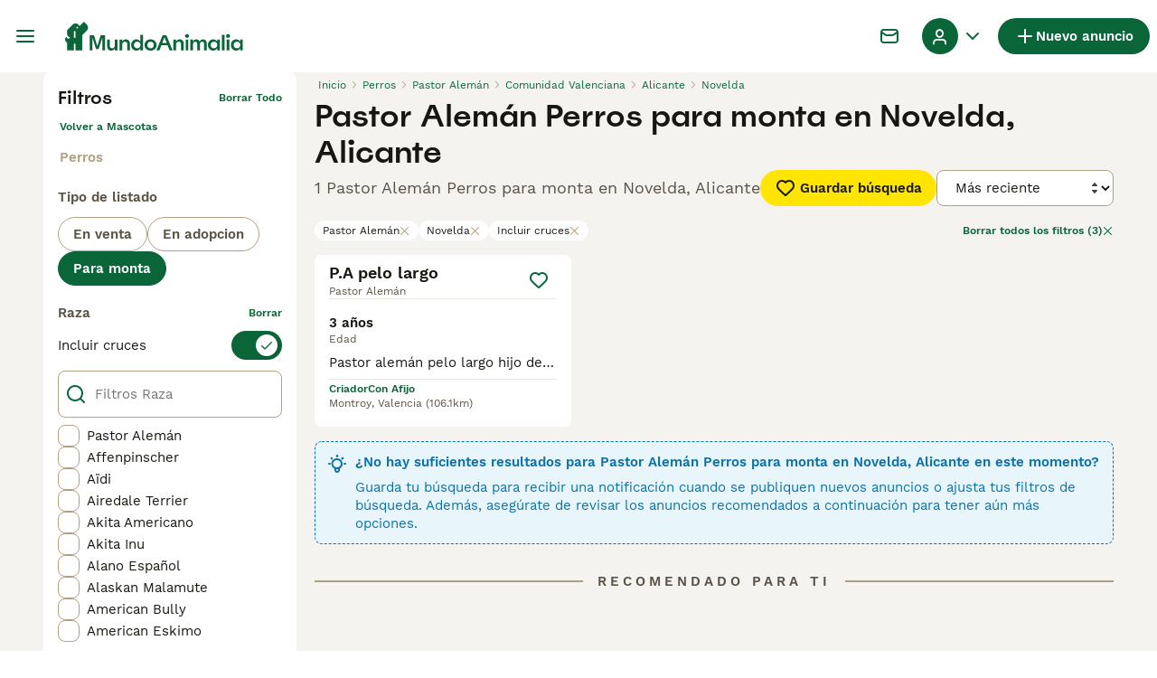

--- FILE ---
content_type: text/css; charset=UTF-8
request_url: https://www.mundoanimalia.com/_next/static/css/05cb77d1facec6f3.css
body_size: 5407
content:
.ListingsSearchFiltersChips_wrapper__Qr02R{padding:12px 16px;position:relative}@media(min-width:1024px){.ListingsSearchFiltersChips_wrapper__Qr02R{border:none;display:flex;justify-content:space-between;gap:16px;margin-top:16px;padding:0}}.ListingsSearchFiltersChips_list__axEox{display:flex;gap:4px;padding-bottom:12px;padding-right:24px;overflow:scroll}@media(min-width:1024px){.ListingsSearchFiltersChips_list__axEox{flex-wrap:wrap;padding-bottom:0;padding-right:0;overflow:initial}}.ListingsSearchFiltersChips_chip__23Dus{align-items:center;border:none;border-radius:600px;box-sizing:border-box;cursor:pointer;display:flex;justify-content:center;white-space:nowrap}.ListingsSearchFiltersChips_chip__23Dus:focus{outline:0}.ListingsSearchFiltersChips_chip__23Dus:disabled{cursor:auto;pointer-events:none}.ListingsSearchFiltersChips_chip__23Dus{font-family:WorkSans;font-size:12px;font-weight:400;line-height:16px;background-color:#fff;border:1px solid #fff;color:#171711;padding:2px 8px;gap:4px}.ListingsSearchFiltersChips_chip__23Dus:hover{border-color:#074e2a}.ListingsSearchFiltersChips_mobileArrow__mkWul{background-color:#f5f3f0;box-shadow:-8px 0 40px 0 rgba(0,0,0,.08);position:absolute;right:0;top:0;height:calc(100% - 12px);display:flex;align-items:center;padding:8px}@media(min-width:1024px){.ListingsSearchFiltersChips_mobileArrow__mkWul{display:none}}.ListingsSearchFiltersChips_clearFilters__9md7u{align-items:center;background-color:rgba(0,0,0,0);border:none;display:flex}.ListingsSearchFiltersChips_clearFilters__9md7u:hover{cursor:pointer}.ListingsSearchFiltersChips_clearFilters__9md7u:disabled{color:#b0a082;pointer-events:none}.ListingsSearchFiltersChips_clearFilters__9md7u{color:#0a6638}.ListingsSearchFiltersChips_clearFilters__9md7u:hover,.ListingsSearchFiltersChips_clearFilters__9md7u:hover i{color:#172e1d}.ListingsSearchFiltersChips_clearFilters__9md7u{font-family:WorkSans;font-size:12px;font-weight:600;line-height:16px;gap:4px;white-space:nowrap}@media(max-width:1023px){.ListingsSearchFiltersChips_clearFilters__9md7u{display:none}}.AppDownloadBanner_appDownloadBannerWrapper__mQbEy{display:flex;align-items:center;justify-content:space-between;position:fixed;top:0;left:0;right:0;width:100%;z-index:9999;background-color:#172e1d;padding:8px;gap:8px;color:#fff}.AppDownloadBanner_contentWrapper__p3gqh{display:flex;align-items:center;gap:8px;flex:1 1}.AppDownloadBanner_logoWrapper__R4Ho2{flex-shrink:0;display:flex;align-items:center;justify-content:center;background-color:#fff;border-radius:8px;padding:4px;width:40px;height:40px}.AppDownloadBanner_textWrapper__3xoTp{display:flex;flex-direction:column;gap:4px;width:100%}.AppDownloadBanner_text__46U3k{font-family:WorkSans;font-size:15px;font-weight:400;line-height:20px}.AppDownloadBanner_link__xP86w{font-family:WorkSans;font-size:15px;font-weight:600;line-height:20px;background-color:#fff;border-radius:12px;padding:4px 8px;color:#171711;text-decoration:none;cursor:pointer;white-space:nowrap}.AppDownloadBanner_closeButton__ju_RG{flex-shrink:0;background:rgba(0,0,0,0);color:#fff;cursor:pointer;border:none}.ListingsSaveSearchButton_saveSearchButton__PAieY{align-items:center;border:none;border-radius:600px;box-sizing:border-box;cursor:pointer;display:flex;justify-content:center;white-space:nowrap}.ListingsSaveSearchButton_saveSearchButton__PAieY:focus{outline:0}.ListingsSaveSearchButton_saveSearchButton__PAieY:disabled{cursor:auto;pointer-events:none}.ListingsSaveSearchButton_saveSearchButton__PAieY{background-color:#ffe500;color:#171711}.ListingsSaveSearchButton_saveSearchButton__PAieY:hover{box-shadow:0 8px 16px -8px rgba(255,229,0,.64)}.ListingsSaveSearchButton_saveSearchButton__PAieY:active{background-color:#6b4c02;color:#fff}.ListingsSaveSearchButton_saveSearchButton__PAieY:disabled{background-color:#ebe6df;color:#b0a082}.ListingsSaveSearchButton_saveSearchButton__PAieY:focus{box-shadow:0 0 8px #5dc0f7}.ListingsSaveSearchButton_saveSearchButton__PAieY{height:40px;padding:0 16px}.ListingsSaveSearchButton_saveSearchButtonWithIconOnly__5gMC9{height:40px;padding:0;width:40px}.ListingsSaveSearchButton_saveSearchButtonText__g3XeN{font-family:WorkSans;font-size:15px;font-weight:600;line-height:20px;margin-left:4px}.ListingsSearchSeoContent_wrapper__uLW4o{display:flex;flex-direction:column;margin-top:12px;padding:0 16px 20px;position:relative}@media(min-width:768px){.ListingsSearchSeoContent_wrapper__uLW4o{margin-top:16px}}@media(min-width:1024px){.ListingsSearchSeoContent_wrapper__uLW4o{padding-left:0;padding-right:0}}.ListingsSearchSeoContent_markdownWrapper__gnNuN{color:#171711}.ListingsSearchSeoContent_markdownWrapper__gnNuN table{border-collapse:collapse;border-spacing:0;width:100%}.ListingsSearchSeoContent_markdownWrapper__gnNuN a{color:#0a6638}.ListingsSearchSeoContent_markdownWrapper__gnNuN a:hover,.ListingsSearchSeoContent_markdownWrapper__gnNuN a:hover i{color:#172e1d}.ListingsSearchSeoContent_markdownWrapper__gnNuN td,.ListingsSearchSeoContent_markdownWrapper__gnNuN th{border:1px solid #b0a082;padding:8px}.ListingsSearchSeoContent_markdownWrapper__gnNuN td a,.ListingsSearchSeoContent_markdownWrapper__gnNuN th a{word-break:break-all}.ListingsSearchSeoContent_markdownWrapper__gnNuN h1,.ListingsSearchSeoContent_markdownWrapper__gnNuN h2,.ListingsSearchSeoContent_markdownWrapper__gnNuN h3,.ListingsSearchSeoContent_markdownWrapper__gnNuN h4{margin-bottom:12px}.ListingsSearchSeoContent_markdownWrapper__gnNuN h2{margin:8px 0}.ListingsSearchSeoContent_markdownWrapper__gnNuN h2:first-of-type{margin-top:0}.ListingsSearchSeoContent_markdownWrapper__gnNuN h2 img{margin-right:16px;vertical-align:middle}.ListingsSearchSeoContent_markdownWrapper__gnNuN h4{margin-bottom:12px}.ListingsSearchSeoContent_markdownWrapper__gnNuN p{font-family:WorkSans;font-size:18px;font-weight:400;line-height:22px;margin-bottom:16px;text-align:justify}@media(min-width:768px){.ListingsSearchSeoContent_markdownWrapper__gnNuN p{font-family:WorkSans;font-size:15px;font-weight:400;line-height:20px}}.ListingsSearchSeoContent_markdownWrapper__gnNuN p:last-of-type{margin-bottom:0}.ListingsSearchSeoContent_markdownWrapper__gnNuN ul{margin-bottom:24px;padding-left:20px}.ListingsSearchSeoContent_markdownWrapper__gnNuN li{font-family:WorkSans;font-size:18px;font-weight:400;line-height:22px;margin-bottom:16px;margin-left:8px}@media(min-width:768px){.ListingsSearchSeoContent_markdownWrapper__gnNuN li{font-family:WorkSans;font-size:15px;font-weight:400;line-height:20px}}.ListingsSearchSeoContent_markdownWrapper__gnNuN{-webkit-box-orient:vertical;display:-webkit-box;-webkit-line-clamp:var(--line-clamp);overflow:hidden}.ListingsSearchSeoContent_markdownWrapper__gnNuN p{display:inline}.ListingsSearchSeoContent_markdownWrapper__gnNuN p:not(:last-of-type):after{content:" \a\a";white-space:pre}.ListingsSearchSeoContent_button__rRlMd{align-items:center;background-color:rgba(0,0,0,0);border:none;display:flex}.ListingsSearchSeoContent_button__rRlMd:hover{cursor:pointer}.ListingsSearchSeoContent_button__rRlMd:disabled{color:#b0a082;pointer-events:none}.ListingsSearchSeoContent_button__rRlMd{color:#0a6638}.ListingsSearchSeoContent_button__rRlMd:hover,.ListingsSearchSeoContent_button__rRlMd:hover i{color:#172e1d}.ListingsSearchSeoContent_button__rRlMd{bottom:0;position:absolute;right:16px}@media(min-width:1024px){.ListingsSearchSeoContent_button__rRlMd{right:0}}.ListingsSearchSeoContent_buttonText__6XeJP{font-family:WorkSans;font-size:15px;font-weight:600;line-height:20px}.NotificationBanner_notificationBannerWrapper__XS09y{border-radius:8px;border-style:dashed;border-width:1px;display:block;padding:12px}.NotificationBanner_isError__OuA5i{background-color:#fadddc;border-color:#eb594e;color:#eb594e}.NotificationBanner_isWarning__mrWhM{background-color:#f1f8f5;border-color:#172e1d;color:#172e1d}.NotificationBanner_isInfo__Q8qcg{background-color:#e8f6fc;border-color:#0d71a8;color:#0d71a8}.NotificationBanner_isInfoV2__6OlFj{border:none;background-color:#e8f6fc;color:#171711}.NotificationBanner_isAlert__NuxqU{background-color:#fff6eb;border:none;color:#171711}.NotificationBanner_notificationBannerContentWrapper__DEHcC{align-items:flex-start;display:flex}.NotificationBanner_notificationBannerTextWrapper__FVr0C{display:flex;flex-direction:column;margin-left:8px}.NotificationBanner_notificationBannerHeading__CMzq9{font-family:WorkSans;font-size:15px;font-weight:600;line-height:20px;margin-bottom:8px}.NotificationBanner_notificationBannerText__rqDi4{font-family:WorkSans;font-size:15px;font-weight:400;line-height:20px;width:100%}@media(min-width:768px){.NotificationBanner_notificationBannerText__rqDi4{width:auto}}.ListingsSearchHeader_wrapper__apwQc{display:flex;flex-direction:column;padding:16px 0}@media(min-width:1024px){.ListingsSearchHeader_wrapper__apwQc{padding:0}}.ListingsSearchHeader_contentWrapper__Qn9nr{align-items:flex-start;display:flex;flex-direction:column;justify-content:space-between}@media(min-width:1280px){.ListingsSearchHeader_contentWrapper__Qn9nr{align-items:center;flex-direction:row}}.ListingsSearchHeader_buttonsWrapper__4KOkb{display:flex;gap:8px;margin-top:16px;padding:0 16px;width:100%}@media(min-width:1024px){.ListingsSearchHeader_buttonsWrapper__4KOkb{padding:0;width:auto}}@media(min-width:1280px){.ListingsSearchHeader_buttonsWrapper__4KOkb{margin-top:0}}.ListingsSearchHeader_saveSearchButton__RJiVM{width:100%}.ListingsSearchHeader_sorterSelect__tlPWR{display:none!important}@media(min-width:1024px){.ListingsSearchHeader_sorterSelect__tlPWR{display:flex!important}}.ListingsSearchHeader_title__9Q79A{font-family:Spoof;font-size:26px;font-weight:500;line-height:32px;color:#171711;margin:4px 0 8px;padding:0 16px}@media(min-width:1024px){.ListingsSearchHeader_title__9Q79A{font-family:Spoof;font-size:34px;font-weight:500;line-height:40px;margin:0;padding:0}}.ListingsSearchHeader_subtitle__T1YWY{font-family:WorkSans;font-size:18px;font-weight:400;line-height:22px;color:#595143;padding:0 16px}@media(min-width:1024px){.ListingsSearchHeader_subtitle__T1YWY{padding:0}}.ListingsSearchHeader_notificationBanner__gvA5s{margin-top:16px;margin-left:16px;margin-right:16px}@media(min-width:768px){.ListingsSearchHeader_notificationBanner__gvA5s{margin-left:0;margin-right:0}}.Collapse_wrapper__UbMfG{background-color:#fff;display:flex;flex-direction:column;width:100%}@media(min-width:768px){.Collapse_wrapper__UbMfG{border-radius:8px}}.Collapse_header__Y774p{align-items:center;cursor:pointer;display:flex;justify-content:space-between;padding:16px}.Collapse_title__TI1HO{font-family:Spoof;font-size:24px;font-weight:500;line-height:28px;color:#171711;margin-right:4px;-webkit-user-select:none;user-select:none}.Collapse_icon__mchTl{color:#171711;transition:color,transform .3s cubic-bezier(1,0,1,0);will-change:color,transform}.Collapse_iconIsOpen__Jv3Cc{transform:rotate(180deg)}.Collapse_body__Oczxx{height:auto;max-height:0;overflow:hidden;transition:max-height .3s cubic-bezier(1,0,1,0);will-change:max-height}.Collapse_bodyIsOpen__Vj3Hl{max-height:100%}.Collapse_isDecorated__N6pMR{border:1px solid #b0a082}.Collapse_isDecorated__N6pMR:hover{border-color:#595143}.Collapse_isDecorated__N6pMR:hover .Collapse_icon__mchTl{color:#595143}.Collapse_isDecorated__N6pMR.Collapse_isOpen__OiZrZ{border-color:#0a6638;border-width:2px;margin:-1px}.Collapse_isDecorated__N6pMR.Collapse_isOpen__OiZrZ .Collapse_icon__mchTl,.Collapse_isDecorated__N6pMR.Collapse_isOpen__OiZrZ .Collapse_title__TI1HO{color:#0a6638}.Collapse_titleIsDecorated__HOT5h{font-family:WorkSans;font-size:15px;font-weight:600;line-height:20px;color:#595143}.Collapse_iconIsDecorated__rafBA{color:#b0a082}.BreedFaq_wrapper__hs_XV{padding:20px}@media(min-width:768px){.BreedFaq_wrapper__hs_XV{padding:20px 0}}.BreedFaq_questionsWrapper__U9Yo5{padding:16px 32px;background-color:#fff;border-radius:8px}.BreedFaq_faqItem__AHRAJ{border-radius:0}.BreedFaq_faqItem__AHRAJ:not(:last-child){border-bottom:1px solid #ebe6df;margin-bottom:16px}.BreedFaq_title__LM0fo{font-family:Spoof;font-size:24px;font-weight:500;line-height:28px;margin:16px 0}.BreedFaq_question__3Yqql{font-family:WorkSans;font-size:18px;font-weight:600;line-height:24px;padding:0;margin:0 16px 0 -16px}.BreedFaq_answer__bh89e{font-family:WorkSans;font-size:15px;font-weight:400;line-height:20px;margin-bottom:16px}.ListingsSearchFeedTitle_wrapper__YPSFu{align-items:center;background-color:#b0a082;display:flex;height:2px;justify-content:center;margin:24px 16px}@media(min-width:1024px){.ListingsSearchFeedTitle_wrapper__YPSFu{margin:24px 0}}.ListingsSearchFeedTitle_title__rRAPC{font-family:WorkSans;font-size:15px;font-weight:600;line-height:20px;background-color:#f5f3f0;color:#595143;letter-spacing:4px;max-width:85%;padding:0 16px;position:absolute;text-align:center;text-transform:uppercase}.ListingFavoriteButton_favoriteText__konjm{font-family:WorkSans;font-size:15px;font-weight:600;line-height:20px;margin-left:2px}@media(min-width:768px){.ListingFavoriteButton_favoriteText__konjm{font-family:WorkSans;font-size:15px;font-weight:600;line-height:20px}}.ListingFavoriteButton_circleButton__s6VmN{align-items:center;border:none;border-radius:600px;box-sizing:border-box;cursor:pointer;display:flex;justify-content:center;white-space:nowrap}.ListingFavoriteButton_circleButton__s6VmN:focus{outline:0}.ListingFavoriteButton_circleButton__s6VmN:disabled{cursor:auto;pointer-events:none}.ListingFavoriteButton_circleButton__s6VmN{background-color:#fff;border:1px solid #ebe6df;border-radius:100%;color:#0a6638}.ListingFavoriteButton_circleButton__s6VmN:hover{border-color:#0a6638}.ListingFavoriteButton_circleButton__s6VmN:focus{box-shadow:0 0 8px #5dc0f7}.ListingFavoriteButton_circleButton__s6VmN:disabled{border-color:#b0a082;color:#b0a082}.ListingFavoriteButton_circleButton__s6VmN{height:40px;min-width:40px;border-color:rgba(0,0,0,0)}.ListingFavoriteButton_circleButton__s6VmN:disabled{opacity:.32}.ListingFavoriteButton_circleButton__s6VmN:hover{border-color:rgba(0,0,0,0);background-color:#f5f3f0}.ListingFavoriteButton_circleButton__s6VmN:active,.ListingFavoriteButton_circleButton__s6VmN:focus{border-color:rgba(0,0,0,0);background-color:#ebe6df;box-shadow:none}.ListingFavoriteButton_favoriteButton__um88V{gap:8px;align-items:center;background-color:rgba(0,0,0,0);border:none;display:flex}.ListingFavoriteButton_favoriteButton__um88V:hover{cursor:pointer}.ListingFavoriteButton_favoriteButton__um88V:disabled{color:#b0a082;pointer-events:none}.ListingFavoriteButton_favoriteButton__um88V{color:#0a6638}.ListingFavoriteButton_favoriteButton__um88V:hover,.ListingFavoriteButton_favoriteButton__um88V:hover i{color:#172e1d}.ListingHighlightedAttributeMultiValue_wrapper___TK5S{display:inline-flex;gap:8px}.ListingHighlightedAttributeMultiValue_item__elNoH{display:inline-flex;gap:2px}.ListingsSearchTileDetails_wrapper__wnvYH{display:flex;padding:8px 0;gap:32px}.ListingsSearchTileDetails_item__QTiyY{display:flex;flex-direction:column}.ListingsSearchTileDetails_key__6Yxei{font-family:WorkSans;font-size:12px;font-weight:400;line-height:16px;color:#595143}.ListingsSearchTileDetails_value__kg4Un{font-family:WorkSans;font-size:15px;font-weight:600;line-height:20px;color:#171711}.ListingsSearchTileVideo_tileVideo__9TPay{position:relative;width:100%;height:100%}.ListingsSearchTileVideo_tileVideo__9TPay video{width:100%;height:100%;object-fit:cover}.ListingsSearchTileImage_thumbnailImageWrapper__Z_maE{position:absolute;top:0;left:0;width:100%;height:100%;background-color:#ebe6df}.BuyerVasPremiumBadge_badge__9KuZ3{background-color:#0a6638;color:#fff;padding:2px 4px;border-radius:4px;display:flex;align-items:center;gap:4px}.BuyerVasPremiumBadge_badgeText__oChPc{font-family:WorkSans;font-size:12px;font-weight:600;line-height:16px;white-space:nowrap}.ListingsSearchTileBadges_badgeContainer__GB5E_{position:absolute;top:0;left:0;right:0;z-index:1}.ListingsSearchTileBadges_boostBadge__Jxtdu{display:flex;align-items:center;justify-content:center;position:absolute;top:0;left:0;width:30px;height:28px;padding:4px;border-radius:8px 0;background-color:#ffe500;color:#171711}.ListingsSearchTileBadges_rightBadge__P5b5y{position:absolute;top:8px;right:8px}.ListingsSearchTileMedia_imageContainer__3uZkr{position:relative;width:100%;aspect-ratio:4/3;overflow:hidden;border-radius:8px}.ListingsSearchTileMedia_imagePlaceholder__1jbIE{align-items:center;background-color:#ebe6df;display:flex;height:100%;justify-content:center;width:100%}.ListingsSearchTileMedia_thumbnailImageWrapper__MfsL6{position:absolute;top:0;left:0;width:100%;height:100%;background-color:#ebe6df}.ListingsSearchTileMedia_placeholderWrapper__cltme{background-color:#ebe6df}.ListingsSearchTileMedia_countersWrapper__pdGlP{font-family:WorkSans;font-size:12px;font-weight:600;line-height:16px;align-items:center;background-color:#042615;border-radius:4px;bottom:8px;right:8px;color:#fff;display:flex;gap:4px;padding:4px 8px;position:absolute}.ListingsSearchTileLocation_locationWrapper__MopuE{font-family:WorkSans;font-size:12px;font-weight:400;line-height:16px;display:flex;align-items:center;color:#595143;white-space:nowrap;min-width:0}.ListingsSearchTileLocation_icon__pwj_9{margin-right:4px;flex-shrink:0}.ListingsSearchTileLocation_truncated__rzMsH{overflow:hidden;text-overflow:ellipsis;white-space:nowrap;min-width:0}.ListingsSearchTileLocation_distance__tOeXr{flex-shrink:0}.IdVerifiedBadge_idVerifiedBadge__ISkZB{background-color:#0d71a8;color:#e8f6fc;margin-top:8px;padding:2px 4px}.IdVerifiedBadge_idNotVerifiedBadge__UUKmG{background-color:rgba(13,113,168,.32);color:#e8f6fc}.IdVerifiedBadge_idVerifiedBadgeIconWrapper__xbuH_{align-items:center;align-self:center;display:flex}.IdVerifiedBadge_idVerifiedBadgeTextWrapper__MUjGS{align-items:center;display:flex;gap:2px}.IdVerifiedBadge_idVerifiedBadgeTextLabel__jISYF{font-family:WorkSans;font-size:12px;font-weight:600;line-height:16px;align-items:center;color:#0d71a8;text-transform:capitalize;white-space:nowrap}.ListingSearchTileReviewScore_wrapper__m0Nu1{align-items:center;border-top:1px solid #ebe6df;display:flex;flex:1 1;gap:4px;justify-content:space-between;margin-top:auto;padding:8px 0}.ListingSearchTileReviewScore_stars__VjUXV{flex-shrink:0}.ListingSearchTileReviewScore_ratingWrapper__7NpWH{display:flex;align-items:center;gap:4px;flex-direction:row}.ListingSearchTileReviewScore_ratingText__EdOdO{font-family:WorkSans;font-size:15px;font-weight:600;line-height:20px;color:#595143}.ListingSearchTileReviewScore_reviewsCount__08JpW{font-family:WorkSans;font-size:15px;font-weight:600;line-height:20px;color:#0a6638}.ListingsSearchTile_link__aV0Ha{min-width:0}.ListingsSearchTile_wrapper__sMyMm{background-color:#fff;border-radius:8px;display:flex;flex-direction:column;overflow:hidden;position:relative;transition:box-shadow .2s ease;height:100%}.ListingsSearchTile_wrapper__sMyMm:hover{box-shadow:0 2px 4px rgba(21,27,60,.1),0 3px 6px rgba(24,36,55,.15)}.ListingsSearchTile_content__HiXOD{display:flex;flex:1 1;flex-direction:column;gap:8px;padding:8px 16px 16px}.ListingsSearchTile_header__QbJ8t{display:flex;align-items:center;justify-content:space-between;gap:4px}.ListingsSearchTile_titleWrapper__1MR36{display:flex;flex-direction:column;min-width:0}.ListingsSearchTile_title__Ja1Z1{font-family:WorkSans;font-size:18px;font-weight:600;line-height:24px;overflow:hidden;text-overflow:ellipsis;white-space:nowrap;color:#171711}.ListingsSearchTile_highlightedAttribute__FRstO{font-family:WorkSans;font-size:12px;font-weight:400;line-height:16px;overflow:hidden;text-overflow:ellipsis;white-space:nowrap;color:#595143}.ListingsSearchTile_details__z7y6b{border-top:1px solid #ebe6df;border-bottom:1px solid #ebe6df;padding:8px 0}.ListingsSearchTile_description__InSqu{font-family:WorkSans;font-size:15px;font-weight:400;line-height:20px;overflow:hidden;text-overflow:ellipsis;white-space:nowrap;color:#171711}.ListingsSearchTile_seller__I8sIw{display:flex;justify-content:space-between;gap:8px;min-height:36px;align-items:center}.ListingsSearchTile_sellerDetails__RAfzT{display:flex;flex-direction:column;gap:4px}.ListingsSearchTile_sellerBadges__Q8ztT{display:flex;gap:8px;flex-wrap:wrap}.ListingsSearchTile_sellerType__6Y6KM{font-family:WorkSans;font-size:12px;font-weight:600;line-height:16px;color:#0a6638}.ListingsSearchTile_sellerRating__PL8l8{font-family:WorkSans;font-size:12px;font-weight:600;line-height:16px;align-items:center;color:#595143;display:flex;flex-direction:row;gap:4px}.AdSlot_adSlot__T8P8b{align-items:center;display:flex;justify-content:center;min-height:var(--mobile-height);overflow:hidden;position:static}@media(min-width:768px){.AdSlot_adSlot__T8P8b{min-height:var(--desktop-height)}}.AdSlot_adSlotFullWidth__WiyaJ [id^=google_ads_iframe_],.AdSlot_adSlotFullWidth__WiyaJ iframe,.AdSlot_adSlotFullWidth__WiyaJ>div{width:100%!important}.AdSlot_adSlotFixedHeight__xW3GV,.AdSlot_adSlotPlaceholder__1UcoG.AdSlot_adSlotFixedHeight__xW3GV{place-self:center center;height:var(--fixed-mobile-height);min-height:auto;width:var(--fixed-mobile-height)}@media(min-width:768px){.AdSlot_adSlotFixedHeight__xW3GV,.AdSlot_adSlotPlaceholder__1UcoG.AdSlot_adSlotFixedHeight__xW3GV{height:var(--fixed-desktop-height);width:auto}}@media(min-width:1024px){.AdSlot_adSlotSticky__ioehG{position:sticky;top:var(--offset-top)}}.AdSlot_adSlotPlaceholder__1UcoG{display:none;height:var(--mobile-height)}@media(min-width:768px){.AdSlot_adSlotPlaceholder__1UcoG{height:var(--desktop-height)}}.AdSlot_adSlotPlaceholderAll__oNEPC{display:flex}@media(max-width:767px){.AdSlot_adSlotPlaceholderXSmall__Jbs7X{display:flex}}@media(min-width:768px)and (max-width:1023px){.AdSlot_adSlotPlaceholderSmall__zoM_n{display:flex}}@media(min-width:1024px)and (max-width:1279px){.AdSlot_adSlotPlaceholderMedium__fSy3Y{display:flex}}@media(min-width:1280px)and (max-width:1439px){.AdSlot_adSlotPlaceholderLarge__IWcIp{display:flex}}@media(min-width:1440px){.AdSlot_adSlotPlaceholderXLarge__XjM4v{display:flex}}.ListingsSearchGridAds_adSlotGrid__wQ7zl{grid-column:1/-1;margin-top:-12px!important;margin-bottom:-14px!important}@media(min-width:1024px){.ListingsSearchGrid_listingsSearchGridWrapper__fhRr7{margin-top:16px}}.ListingsSearchGrid_listingsSearchGrid__fImtW{display:grid;gap:16px;margin:0 16px;grid-template-columns:repeat(1,1fr)}@media(min-width:768px){.ListingsSearchGrid_listingsSearchGrid__fImtW{grid-template-columns:repeat(2,1fr)}}@media(min-width:1024px){.ListingsSearchGrid_listingsSearchGrid__fImtW{margin:0}}@media(min-width:1280px){.ListingsSearchGrid_listingsSearchGrid__fImtW{grid-template-columns:repeat(3,1fr)}}.ListingsSearchPagination_paginationWrapper__M57nN{align-items:center;display:flex;justify-content:center;margin:32px 0}.ListingsSearchNotFound_saveSearchButton__R6kBv{margin-top:16px;width:100%}@media(min-width:1024px){.ListingsSearchNotFound_saveSearchButton__R6kBv{width:auto}}.RecommendationsWidgetPlaceholder_recommendationsWrapper__rXJ5Z.RecommendationsWidgetPlaceholder_extendedHeight__sjHYH{min-height:875px;padding-top:24px}@media(min-width:768px){.RecommendationsWidgetPlaceholder_recommendationsWrapper__rXJ5Z.RecommendationsWidgetPlaceholder_extendedHeight__sjHYH{min-height:1040px}}.RecommendationsWidgetPlaceholder_recommendationsWrapper__rXJ5Z.RecommendationsWidgetPlaceholder_singleRow__DRS4y{min-height:360px;padding-top:24px}@media(min-width:768px){.RecommendationsWidgetPlaceholder_recommendationsWrapper__rXJ5Z.RecommendationsWidgetPlaceholder_singleRow__DRS4y{min-height:510px}}.RecommendationsWidgetPlaceholder_recommendationsWrapper__rXJ5Z .pmg-item-wrapper{background-color:#fff;border-radius:16px;padding:4px}@media(min-width:768px){.RecommendationsWidgetPlaceholder_recommendationsWrapper__rXJ5Z .pmg-item-wrapper{padding:8px}}.RecommendationsWidgetPlaceholder_recommendationsWrapper__rXJ5Z .pmg-grid-box button{align-items:center;border:none;border-radius:600px;box-sizing:border-box;cursor:pointer;display:flex;justify-content:center;white-space:nowrap}.RecommendationsWidgetPlaceholder_recommendationsWrapper__rXJ5Z .pmg-grid-box button:focus{outline:0}.RecommendationsWidgetPlaceholder_recommendationsWrapper__rXJ5Z .pmg-grid-box button:disabled{cursor:auto;pointer-events:none}.RecommendationsWidgetPlaceholder_recommendationsWrapper__rXJ5Z .pmg-grid-box button{background-color:#0a6638;color:#fff}.RecommendationsWidgetPlaceholder_recommendationsWrapper__rXJ5Z .pmg-grid-box button:hover{box-shadow:0 8px 16px -8px rgba(10,102,56,.64)}.RecommendationsWidgetPlaceholder_recommendationsWrapper__rXJ5Z .pmg-grid-box button:active{background-color:#172e1d;color:#fff}.RecommendationsWidgetPlaceholder_recommendationsWrapper__rXJ5Z .pmg-grid-box button:disabled{background-color:#ebe6df;color:#b0a082}.RecommendationsWidgetPlaceholder_recommendationsWrapper__rXJ5Z .pmg-grid-box button:focus{box-shadow:0 0 8px #5dc0f7}.RecommendationsWidgetPlaceholder_recommendationsWrapper__rXJ5Z .pmg-grid-box button{padding:12px 16px}@media(max-width:767px){.RecommendationsWidgetPlaceholder_recommendationsWrapper__rXJ5Z .pmg-grid-box button{flex:1 1}}.ListingsSearchRecommendations_recommendationsWrapper__VcFZS{margin-bottom:24px}@media(min-width:768px)and (max-width:1023px){.ListingsSearchRecommendations_recommendationsWrapper__VcFZS{padding:0 20px}}.ListingsSearchRecommendations_feedTitleWrapper__Zfy9R{margin:40px 0}.ListingsSearchRecommendations_banner__Cl4mB{margin-top:16px}@media(max-width:767px){.ListingsSearchRecommendations_banner__Cl4mB{border:0;border-radius:0}}.ListingsSearchRecommendations_recommendationWidgetWrapper__lJyWQ{padding-bottom:64px}.ListingsSearchFilters_filters__DAJkl{background-color:#f5f3f0;inset:0 0 0 100%;display:flex;flex-direction:column;flex-shrink:0;padding:0 0 56px;position:fixed;transition:left .3s ease-out;width:100%;z-index:3}@media(min-width:1024px){.ListingsSearchFilters_filters__DAJkl{background-color:#fff;border-radius:8px;bottom:unset;left:unset;padding:16px 16px 12px;position:relative;right:unset;top:unset;z-index:0}}.ListingsSearchFilters_filtersOpen__ftY2T{left:0}.ListingsSearchFilters_filtersWrapper__feD8w{height:100%;width:100%;overflow:hidden auto}@media(min-width:1024px){.ListingsSearchFilters_filtersWrapper__feD8w{overflow:unset}}.ListingsSearchFilters_saveSearchButton__iT5Og{background-color:#fff;border-color:#fff;border-radius:0;height:36px;padding-left:12px;padding-right:12px;gap:2px}.Radio_label__4LNde{align-items:center;cursor:pointer;display:flex;flex-grow:1;padding:4px 0;-webkit-user-select:none;user-select:none;width:100%}.Radio_label__4LNde:focus .Radio_radio__rlMmz{box-shadow:0 0 8px #5dc0f7!important}.Radio_label__4LNde:hover .Radio_radio__rlMmz{border-color:#595143}.Radio_labelChecked__AB_Bn .Radio_radio__rlMmz{border-color:#0a6638}.Radio_labelChecked__AB_Bn .Radio_radioMark__XjYIi{background-color:#0a6638}.Radio_labelChecked__AB_Bn:hover .Radio_radio__rlMmz{border-color:#172e1d}.Radio_labelChecked__AB_Bn:hover .Radio_radioMark__XjYIi{background-color:#172e1d}.Radio_labelChecked__AB_Bn:active .Radio_radio__rlMmz,.Radio_labelChecked__AB_Bn:focus .Radio_radio__rlMmz{border-color:#0a6638}.Radio_labelChecked__AB_Bn:active .Radio_radioMark__XjYIi,.Radio_labelChecked__AB_Bn:focus .Radio_radioMark__XjYIi{background-color:#0a6638}.Radio_labelDisabled__8V_lO{cursor:default;pointer-events:none}.Radio_labelDisabled__8V_lO .Radio_labelText__85VLp{color:#595143}.Radio_labelDisabled__8V_lO .Radio_radio__rlMmz{background-color:#ebe6df;border-color:#b0a082}.Radio_labelDisabled__8V_lO .Radio_radioMark__XjYIi{background-color:#b0a082}.Radio_labelError__ginTq .Radio_labelText__85VLp{color:#bf2713}.Radio_labelError__ginTq .Radio_radio__rlMmz{border-color:#eb594e}.Radio_labelError__ginTq .Radio_radioMark__XjYIi{background-color:#eb594e}.Radio_labelError__ginTq:hover .Radio_radio__rlMmz{border-color:#bf2713;color:#bf2713}.Radio_labelError__ginTq:hover .Radio_radioMark__XjYIi{background-color:#bf2713}.Radio_labelError__ginTq.Radio_labelChecked__AB_Bn .Radio_radio__rlMmz{background-color:#fadddc}.Radio_radio__rlMmz{align-items:center;border:2px solid #b0a082;border-radius:50%;display:flex;height:24px;justify-content:center;margin-left:auto;min-width:24px}@media(min-width:1024px){.Radio_radio__rlMmz{order:-1}}.Radio_radioStyledAsMobile__OdiRZ{order:unset}.Radio_radioStyledAsDesktop__ptFNr{order:-1}.Radio_radioMark__XjYIi{border-radius:100%;height:12px;width:12px}.Radio_labelText__85VLp{font-family:WorkSans;font-size:15px;font-weight:600;line-height:20px;color:#171711}@media(min-width:768px){.Radio_labelText__85VLp{font-family:WorkSans;font-size:15px;font-weight:400;line-height:20px;padding-left:8px;width:100%}}.Radio_labelTextStyledAsMobile__Ehn77{font-family:WorkSans;font-size:15px;font-weight:600;line-height:20px;padding-left:0}@media(min-width:1024px){.Radio_labelTextStyledAsMobile__Ehn77{justify-content:flex-start}}.Radio_labelTextStyledAsDesktop__QnT63{font-family:WorkSans;font-size:15px;font-weight:400;line-height:20px;padding-left:8px;width:100%}.Radio_prefix___mdQm{margin-right:16px}.Radio_suffix__YByGJ{font-family:WorkSans;font-size:12px;font-weight:400;line-height:16px;color:#595143;display:inline-block;margin-left:4px}.ListingsSorters_sortButton__ukJIP{align-items:center;border:none;border-radius:600px;box-sizing:border-box;cursor:pointer;display:flex;justify-content:center;white-space:nowrap}.ListingsSorters_sortButton__ukJIP:focus{outline:0}.ListingsSorters_sortButton__ukJIP:disabled{cursor:auto;pointer-events:none}.ListingsSorters_sortButton__ukJIP{background-color:#fff;border:1px solid #b0a082;color:#171711}.ListingsSorters_sortButton__ukJIP:hover{border-color:#171711}.ListingsSorters_sortButton__ukJIP:focus{box-shadow:0 0 8px #5dc0f7}.ListingsSorters_sortButton__ukJIP:disabled{border-color:#b0a082;color:#b0a082}.ListingsSorters_sortButton__ukJIP{color:#0a6638}.ListingsSorters_sortButtonText__JNKfM{font-family:WorkSans;font-size:15px;font-weight:600;line-height:20px;margin-left:8px}.ListingsSorters_slideOutHeader__NxbGd{background-color:#fff;border-bottom:1px solid #ebe6df;display:flex;padding:12px}.ListingsSorters_slideOutHeaderBackButton__SIVEW{align-items:center;background-color:rgba(0,0,0,0);border:none;display:flex}.ListingsSorters_slideOutHeaderBackButton__SIVEW:hover{cursor:pointer}.ListingsSorters_slideOutHeaderBackButton__SIVEW:disabled{color:#b0a082;pointer-events:none}.ListingsSorters_slideOutHeaderBackButton__SIVEW{color:#0a6638}.ListingsSorters_slideOutHeaderBackButton__SIVEW:hover,.ListingsSorters_slideOutHeaderBackButton__SIVEW:hover i{color:#172e1d}.ListingsSorters_slideOutHeaderBackButton__SIVEW{margin-right:auto}.ListingsSorters_slideOutHeaderLabel__ryPM9{font-family:Spoof;font-size:20px;font-weight:500;line-height:24px;color:#171711;margin-right:auto;text-transform:capitalize}.ListingsSorters_slideOutBody__U67GL{background-color:#fff;display:flex;flex-direction:column;padding:64px 16px 16px}.ListingsSorters_slideOutBodyLabel__iCOUA{font-family:WorkSans;font-size:12px;font-weight:400;line-height:16px;color:#171711;margin-bottom:4px}.ListingsSorters_buttonLink__Cp6nu{background:none;border:none;padding:0;text-align:inherit}.ListingsSearchHeaderBar_contentCenterWrapper__eZmYM{display:grid;grid-column-gap:8px;grid-template-columns:auto 1fr 2fr;width:100%}.ListingsSearchHeaderBar_contentCenterWrapperNotFound__ZGqsY{grid-template-columns:auto 1fr}.ListingsSearch_pageWrapper__IFhwq{display:flex;flex:1 1;flex-direction:column;max-width:1308px;width:100%;background-color:#f5f3f0}@media(min-width:1024px){.ListingsSearch_pageWrapper__IFhwq{padding-left:40px;padding-right:40px}}@media(min-width:1280px){.ListingsSearch_pageWrapper__IFhwq{padding-left:48px;padding-right:48px}}@media(min-width:1440px){.ListingsSearch_pageWrapper__IFhwq{border-radius:8px;padding:4px 4px 0}}.ListingsSearch_searchResultsPageWrapper__ylMKi{align-items:center;display:flex;flex:1 1;flex-direction:column;width:100%}@media(min-width:1024px){.ListingsSearch_searchResultsPageWrapper__ylMKi{align-items:flex-start;flex-direction:row}}.ListingsSearch_sidebarWrapper__924Ph{align-self:stretch;display:flex;flex-direction:column}@media(min-width:1024px){.ListingsSearch_sidebarWrapper__924Ph{margin-right:20px;max-width:220px;min-width:220px}}@media(min-width:1280px){.ListingsSearch_sidebarWrapper__924Ph{max-width:280px;min-width:280px}}@media(min-width:1440px){.ListingsSearch_sidebarWrapper__924Ph{max-width:300px;min-width:300px}}.ListingsSearch_searchResultsWrapper__b8HcE{display:flex;flex-direction:column;width:100%;position:relative}@media(min-width:1024px){.ListingsSearch_searchResultsWrapper__b8HcE{flex:1 1;min-width:0}}.ListingsSearch_loaderWrapper__7hJOw{align-items:center;background-color:hsla(0,0%,100%,.5);border-radius:8px;bottom:0;display:flex;justify-content:center;position:absolute;top:0;width:100%;z-index:1}.ListingsSearch_loader__WWJtI{position:fixed;top:50%;transform:translateY(-50%)}@media(min-width:1024px){.ListingsSearch_headerWrapper__jd3xo{order:-1}}.ListingsSearch_adSlotMain__rbzJ8{margin-top:16px}@media(min-width:1440px){.ListingsSearch_adSlotMain__rbzJ8{margin-bottom:12px}}.ListingsSearch_adSlotSidebarWrapper__oWwvn{display:none}@media(min-width:1024px){.ListingsSearch_adSlotSidebarWrapper__oWwvn{display:flex;flex:1 1 auto;flex-direction:column}}.ListingsSearch_adSlotSidebar__7DU_o{align-items:flex-start;display:flex;height:50%;justify-content:center;margin:24px 0;width:100%}.ListingsSearch_seoDynamicLinksWrapper__Moo6l{margin-top:40px}.AdStateManager_childrenWrapper__JeYIA{align-items:center;display:flex;flex-direction:column;min-height:calc(100vh - 57px);width:100%}@media(min-width:1024px){.AdStateManager_childrenWrapper__JeYIA{min-height:calc(100vh - 80px)}}.AdManager_adInterstitial__Bms_B{background:#fff;bottom:0;height:100vh;left:0;overflow:hidden;position:fixed;right:0;top:0;width:100vw;z-index:2147483647}.AdManager_adAnchor__ggN_r{position:fixed;bottom:-100px;left:50vw}

--- FILE ---
content_type: application/javascript; charset=UTF-8
request_url: https://www.mundoanimalia.com/_next/static/chunks/591-38682a74c9996098.js
body_size: 55976
content:
"use strict";(self.webpackChunk_N_E=self.webpackChunk_N_E||[]).push([[591],{4893:(e,t,n)=>{n.d(t,{l:()=>r});function r(){}},6077:(e,t,n)=>{n.d(t,{E:()=>o,a:()=>i});var r=n(4902),i=function(e){if(Object.keys(e).length>1e3)return!1;for(var t in e){var n=e[t];if(!o(t,n))return!1}return!0},o=function(e,t){var n,o;if("string"!=typeof e)return!1;if(Array.isArray(t)){var s=!0;try{for(var a=(0,r.Ju)(t),u=a.next();!u.done;u=a.next()){var l=u.value;if(Array.isArray(l))return!1;if("object"==typeof l)s=s&&i(l);else if(!["number","string"].includes(typeof l))return!1;if(!s)return!1}}catch(e){n={error:e}}finally{try{u&&!u.done&&(o=a.return)&&o.call(a)}finally{if(n)throw n.error}}}else if(null==t)return!1;else if("object"==typeof t)return i(t);else if(!["number","string","boolean"].includes(typeof t))return!1;return!0}},8453:(e,t,n)=>{let r,i,o,s,a,u,l,c,d;n.d(t,{B:()=>k});var f=n(8752),h=n(88805),p=n(34106),g=n(44267),v=n(76571);class m extends p.c{constructor(e,t){var n,r,i,o;super(),this._tracking=!1,this.eventsObservable=e,this._options={inactivityMs:null!=(n=null==t?void 0:t.inactivityMs)?n:100,drainTimeoutMs:null!=(r=null==t?void 0:t.drainTimeoutMs)?r:1e4,isOperationStart:null!=(i=null==t?void 0:t.isOperationStart)?i:()=>void 0,isOperationEnd:null!=(o=null==t?void 0:t.isOperationEnd)?o:()=>void 0},this._initialize()}_initialize(){this.eventsObservable.filter(()=>this._tracking).subscribe(e=>{var t,n,r;this._lastEventTime=Date.now(),null==(t=this._currentEvents)||t.push(e);let i=this._options.isOperationStart(e);i&&(null==(n=this._activeOperations)||n.set(i,!0));let o=this._options.isOperationEnd(e);o&&(null==(r=this._activeOperations)||r.delete(o)),this._scheduleInactivityCheck()})}startTracking(){this._tracking||(this._tracking=!0,this._startTime=Date.now(),this._lastEventTime=Date.now(),this.notify({message:"tracking-started"}),this._currentEvents=[],this._activeOperations=new Map,this._scheduleInactivityCheck())}stopTracking(){this._tracking=!1,this._clearTimer(this._inactivityTid),this._clearTimer(this._drainTid);let e=0;e=this.hasActiveOperations()?Date.now()-this._startTime:this._lastEventTime?this._lastEventTime-this._startTime:0,this.notify({message:"tracking-ended",events:this._currentEvents,duration:e})}_scheduleInactivityCheck(){this._inactivityTid=y(this._inactivityTid,()=>{this.hasActiveOperations()?this._startDrainTimeout():this.stopTracking()},this._options.inactivityMs)}_startDrainTimeout(){this._drainTid=y(this._drainTid,()=>{this.stopTracking()},this._options.drainTimeoutMs)}hasActiveOperations(){return!!this._activeOperations&&this._activeOperations.size>0}_clearTimer(e){e&&clearTimeout(e)}}function y(e,t,n){return e&&clearTimeout(e),e=setTimeout(()=>{t()},n)}var b=n(23859),w=n(11249);let S=new Set,E=new Map,T=!1;class k extends f.i{constructor(){super(...arguments),this.name="@grafana/faro-web-sdk:instrumentation-navigation",this.version=h.x}initialize(){var e;let t=(0,w.J)(),n=(0,b.V)(),f=function(){function e(e,t){let n=null!=t?t:location.href;n!==o&&(i.notify({type:"url-change",from:o,to:n,trigger:e}),o=n)}if(i||(i=new p.c,o=location.href),!T)if("navigation"in window&&"NavigateEvent"in window){c=t=>{try{let n=null==t?void 0:t.destination;(null==n?void 0:n.sameDocument)&&"string"==typeof n.url&&e("navigate",n.url)}catch(e){}},window.navigation.addEventListener("navigate",c);let t=window.NavigateEvent;t&&t.prototype&&"function"==typeof t.prototype.intercept&&(d||(d=t.prototype.intercept),t.prototype.intercept=function(t){try{let t=!!(this===null||void 0===this?void 0:this.canIntercept),n=this===null||void 0===this?void 0:this.destination;t&&n&&!1===n.sameDocument&&"string"==typeof n.url&&e("navigate-intercept",n.url)}catch(e){}return d.call(this,t)}),T=!0}else s||(s=window.history.pushState),window.history.pushState=function(...t){let n=s.apply(window.history,t);return e("pushState"),n},a||(a=window.history.replaceState),window.history.replaceState=function(...t){let n=a.apply(window.history,t);return e("replaceState"),n},u=()=>e("popstate"),l=()=>e("hashchange"),window.addEventListener("popstate",u),window.addEventListener("hashchange",l),T=!0;return i}(),h=(e=["pointerdown","keydown"],r||(r=new p.c),e.forEach(e=>{if(!S.has(e)){let t=()=>{r.notify({type:"interaction",name:e})};window.addEventListener(e,t),S.add(e),E.set(e,t)}}),r),y=new m(new p.c().merge(t,n,f),{inactivityMs:100,drainTimeoutMs:1e4,isOperationStart:e=>e.type===v.HU?e.request.requestId:void 0,isOperationEnd:e=>e.type===v.IU?e.request.requestId:void 0});y.filter(e=>"tracking-ended"===e.message).subscribe(e=>{var t,n,r;if((null==(t=e.events)?void 0:t.some(e=>"url-change"===e.type))&&(null==(n=e.events)?void 0:n.some(e=>"dom-mutation"===e.type))){let t=null==(r=e.events)?void 0:r.find(e=>"url-change"===e.type);g.P.api.pushEvent("faro.navigation",{fromUrl:null==t?void 0:t.from,toUrl:null==t?void 0:t.to,sameDocument:String(!0),duration:e.duration})}}),h.subscribe(()=>{y.startTracking()})}}},8752:(e,t,n)=>{n.d(t,{i:()=>i});var r=n(29892);class i extends r.H{constructor(){super(...arguments),this.api={},this.transports={}}}},9084:(e,t,n)=>{n.d(t,{J:()=>r});let r="u">typeof globalThis?globalThis:void 0!==n.g?n.g:"u">typeof self?self:void 0},11100:(e,t,n)=>{let r,i,o,s;n.d(t,{Wo:()=>Y,$b:()=>et.$b,Kd:()=>eW,Iz:()=>eV,pu:()=>e0});var a,u,l,c,d,f,h=n(14232),p=n(24501);let g=h.version,v=function(){let e=g.split(".");try{return e[0]?parseInt(e[0],10):null}catch(e){return null}}();function m(e){return null!==v&&v>=e}m(19),m(18),m(17),m(16),h.Component;var y=n(37876),b=n(23520),w=n(8752),S=n(88805);(a=c||(c={})).V4="v4",a.V5="v5",a.V6="v6",a.V6_data_router="v6_data_router",a.V7="v7",a.V7_data_router="v7_data_router",(u=d||(d={})).Pop="POP",u.Push="PUSH",u.Replace="REPLACE";var E=n(12319),T=n(9084);w.i,h.Component;let k=/^(?:[Uu]ncaught (?:exception: )?)?(?:((?:Eval|Internal|Range|Reference|Syntax|Type|URI|)Error): )?(.*)$/i;var _=n(95855);let I="Error",O=e=>e.map(e=>(0,p.Gv)(e)?(0,_.xD)(e):String(e)).join(" "),P=/^\s*at (?:(?![a-z]+:\/\/)([^(]+?) ?\((?:address at )?)?((?:file|https?|blob|chrome-extension|address|native|eval|webpack|<anonymous>|[-a-z]+:|.*bundle|\/)?.*?)(?::(\d+))?(?::(\d+))?\)?\s*$/i,C=/\((\S*)(?::(\d+))(?::(\d+))\)/,x="address at ",A=x.length,R=/^\s*(.*?)(?:\((.*?)\))?(?:^|@)?((?:file|https?|blob|chrome|webpack|resource|moz-extension|safari-extension|safari-web-extension|capacitor)?:\/.*?|\[native code]|[^@]*(?:bundle|\d+\.js)|\/[\w\-. /=]+)(?::(\d+))?(?::(\d+))?\s*$/i,H=/(\S+) line (\d+)(?: > eval line \d+)* > eval/i,j="safari-extension",L="safari-web-extension",N=/Minified React error #\d+;/i;function D(e,t,n,r){let i={filename:e||document.location.href,function:t||"?"};return void 0!==n&&(i.lineno=n),void 0!==r&&(i.colno=r),i}function U(e,t){let n=null==e?void 0:e.includes(j),r=!n&&(null==e?void 0:e.includes(L));return n||r?[(null==e?void 0:e.includes("@"))?e.split("@")[0]:e,n?`${j}:${t}`:`${L}:${t}`]:[e,t]}function M(e){let t=[];e.stacktrace?t=e.stacktrace.split("\n").filter((e,t)=>t%2==0):e.stack&&(t=e.stack.split("\n"));let n=t.reduce((t,n,r)=>{let i,o,s,a,u;if(i=P.exec(n)){if(o=i[1],s=i[2],a=i[3],u=i[4],null==s?void 0:s.startsWith("eval")){let e=C.exec(s);e&&(s=e[1],a=e[2],u=e[3])}s=(null==s?void 0:s.startsWith(x))?s.substring(A):s,[o,s]=U(o,s)}else if(i=R.exec(n)){if(o=i[1],s=i[3],a=i[4],u=i[5],s&&s.includes(" > eval")){let e=H.exec(s);e&&(o=o||"eval",s=e[1],a=e[2])}else 0===r&&!u&&(0,p.Et)(e.columnNumber)&&(u=String(e.columnNumber+1));[o,s]=U(o,s)}return(s||o)&&t.push(D(s,o,a?Number(a):void 0,u?Number(u):void 0)),t},[]);return N.test(e.message)?n.slice(1):n}function q(e){let t,n,r,i,o=[];if((0,p.T2)(e)&&e.error)t=e.error.message,n=e.error.name,o=M(e.error);else if((r=(0,p.pp)(e))||(0,p.wX)(e)){let{name:i,message:o}=e;n=null!=i?i:r?"DOMError":"DOMException",t=o?`${n}: ${o}`:n}else(0,p.bJ)(e)?(t=e.message,o=M(e)):((0,p.Gv)(e)||(i=(0,p.xH)(e)))&&(n=i?e.constructor.name:void 0,t=`Non-Error exception captured with keys: ${Object.keys(e)}`);return[t,n,o]}function F(e){let t,n,[r,i,o,s,a]=e,u=[],l=(0,p.Kg)(r),c=D(i,"?",o,s);if(a||!l)[t,n,u]=q(null!=a?a:r),0===u.length&&(u=[c]);else if(l){var d,f;let e,i;[t,n]=(i=null!=(d=null==(e=r.match(k))?void 0:e[1])?d:I,[null!=(f=null==e?void 0:e[2])?f:r,i]),u=[c]}return{value:t,type:n,stackFrames:u}}function z(e,t){return(0,p.bJ)(e[0])?F(e):{value:t(e)}}class Y extends w.i{constructor(){super(...arguments),this.name="@grafana/faro-web-sdk:instrumentation-errors",this.version=S.x}initialize(){var e,t;let n;this.logDebug("Initializing"),e=this.api,n=window.onerror,window.onerror=(...t)=>{try{let{value:n,type:r,stackFrames:i}=F(t),o=t[4];if(n){let t={type:r,stackFrames:i};null!=o&&(t.originalError=o),e.pushError(Error(n),t)}}finally{null==n||n.apply(window,t)}},t=this.api,window.addEventListener("unhandledrejection",e=>{var n,r;let i,o,s=e;s.reason?s=e.reason:(null==(n=e.detail)?void 0:n.reason)&&(s=null==(r=e.detail)?void 0:r.reason);let a=[];(0,p.sO)(s)?(i=`Non-Error promise rejection captured with value: ${String(s)}`,o="UnhandledRejection"):[i,o,a]=q(s),i&&t.pushError(Error(i),{type:o,stackFrames:a})})}}(l=f||(f={})).EXCEPTION="exception",l.LOG="log",l.MEASUREMENT="measurement",l.TRACE="trace",l.EVENT="event";let $={[f.EXCEPTION]:"exceptions",[f.LOG]:"logs",[f.MEASUREMENT]:"measurements",[f.TRACE]:"traces",[f.EVENT]:"events"};var B=n(66085),J=n(70709),V=n(34106);let K="normal";var W=n(72606),G=n(90044);class X{constructor(){this.buffer=[]}addItem(e){this.buffer.push(e)}flushBuffer(e){if((0,p.Tn)(e))for(let t of this.buffer)e(t);this.buffer.length=0}size(){return this.buffer.length}}class Q extends V.c{constructor({name:e,parentId:t,trigger:n,transports:r,attributes:i,trackUserActionsExcludeItem:o,importance:s=K,pushEvent:a}){super(),this.name=e,this.attributes=i,this.id=(0,G.S)(),this.trigger=n,this.parentId=null!=t?t:this.id,this.trackUserActionsExcludeItem=o,this.importance=s,this._pushEvent=a,this._itemBuffer=new X,this._transports=r,this._state=W.j.Started,this._start()}addItem(e){return this._state===W.j.Started&&(this._itemBuffer.addItem(e),!0)}_start(){this._state=W.j.Started,this._state===W.j.Started&&(this.startTime=(0,B.x3)())}halt(){this._state===W.j.Started&&(this._state=W.j.Halted,this.notify(this._state))}cancel(){this._state===W.j.Started&&this._itemBuffer.flushBuffer(),this._state=W.j.Cancelled,this.notify(this._state)}end(){if(this._state===W.j.Cancelled)return;let e=(0,B.x3)(),t=e-this.startTime;this._state=W.j.Ended,this._itemBuffer.flushBuffer(e=>{var t,n;if(t=e,(null==(n=this.trackUserActionsExcludeItem)?void 0:n(t))||t.type===f.MEASUREMENT&&"web-vitals"===t.payload.type)return void this._transports.execute(e);let r=Object.assign(Object.assign({},e),{payload:Object.assign(Object.assign({},e.payload),{action:{parentId:this.id,name:this.name}})});this._transports.execute(r)}),this._state=W.j.Ended,this.notify(this._state),this._pushEvent("faro.user.action",Object.assign({userActionName:this.name,userActionStartTime:this.startTime.toString(),userActionEndTime:e.toString(),userActionDuration:t.toString(),userActionTrigger:this.trigger,userActionImportance:this.importance},(0,_.Ti)(this.attributes)),void 0,{timestampOverwriteMs:this.startTime,customPayloadTransformer:e=>(e.action={id:this.id,name:this.name},e)})}getState(){return this._state}}let Z=new V.c;function ee(e,t){return!!e&&(null==e?void 0:e.getState())===W.j.Started&&(e.addItem(t),!0)}var et=n(70598);let en=e=>e.map(e=>{try{return String(e)}catch(e){return""}}).join(" ");var er=n(22358),ei=n(60292),eo=n(4893);function es(e=ei.Z,t=er.vI){let n=er.vc;return t>er.wK.OFF&&(n.error=t>=er.wK.ERROR?function(...t){e.error(`${n.prefix}
`,...t)}:eo.l,n.warn=t>=er.wK.WARN?function(...t){e.warn(`${n.prefix}
`,...t)}:eo.l,n.info=t>=er.wK.INFO?function(...t){e.info(`${n.prefix}
`,...t)}:eo.l,n.debug=t>=er.wK.VERBOSE?function(...t){e.debug(`${n.prefix}
`,...t)}:eo.l),n}er.vc;var ea=n(79379),eu=n(44267);class el{constructor(e,t){var n,r;this.signalBuffer=[],this.itemLimit=null!=(n=null==t?void 0:t.itemLimit)?n:50,this.sendTimeout=null!=(r=null==t?void 0:t.sendTimeout)?r:250,this.paused=(null==t?void 0:t.paused)||!1,this.sendFn=e,this.flushInterval=-1,this.paused||this.start(),document.addEventListener("visibilitychange",()=>{"hidden"===document.visibilityState&&this.flush()})}addItem(e){!this.paused&&(this.signalBuffer.push(e),this.signalBuffer.length>=this.itemLimit&&this.flush())}start(){this.paused=!1,this.sendTimeout>0&&(this.flushInterval=window.setInterval(()=>this.flush(),this.sendTimeout))}pause(){this.paused=!0,clearInterval(this.flushInterval)}groupItems(e){let t=new Map;return e.forEach(e=>{let n=JSON.stringify(e.meta),r=t.get(n);r=void 0===r?[e]:[...r,e],t.set(n,r)}),Array.from(t.values())}flush(){this.paused||0===this.signalBuffer.length||(this.groupItems(this.signalBuffer).forEach(this.sendFn),this.signalBuffer=[])}}let ec=ei.Z,ed={enabled:!0,sendTimeout:250,itemLimit:50};function ef(e){return{frames:M(e)}}var eh=n(32113),ep=n(39746),eg=n(92003);let ev=()=>{let e=new ep.UAParser,{name:t,version:n}=e.getBrowser(),{name:r,version:i}=e.getOS(),o=e.getUA(),s=navigator.language,a=navigator.userAgent.includes("Mobi"),u=function(){if(t&&n&&"userAgentData"in navigator&&navigator.userAgentData)return navigator.userAgentData.brands}();return{browser:{name:null!=t?t:eg.y,version:null!=n?n:eg.y,os:`${null!=r?r:eg.y} ${null!=i?i:eg.y}`,userAgent:null!=o?o:eg.y,language:null!=s?s:eg.y,mobile:a,brands:null!=u?u:eg.y,viewportWidth:`${window.innerWidth}`,viewportHeight:`${window.innerHeight}`}}},em=()=>{let e=window.k6;return{k6:Object.assign({isK6Browser:!0},(null==e?void 0:e.testRunId)&&{testRunId:null==e?void 0:e.testRunId})}};var ey=n(29892);class eb extends ey.H{isBatched(){return!1}getIgnoreUrls(){return[]}}var ew=n(97584),eS=n(53312),eE=function(e,t,n,r){return new(n||(n=Promise))(function(i,o){function s(e){try{u(r.next(e))}catch(e){o(e)}}function a(e){try{u(r.throw(e))}catch(e){o(e)}}function u(e){var t;e.done?i(e.value):((t=e.value)instanceof n?t:new n(function(e){e(t)})).then(s,a)}u((r=r.apply(e,t||[])).next())})},eT=function(e,t){var n={};for(var r in e)Object.prototype.hasOwnProperty.call(e,r)&&0>t.indexOf(r)&&(n[r]=e[r]);if(null!=e&&"function"==typeof Object.getOwnPropertySymbols)for(var i=0,r=Object.getOwnPropertySymbols(e);i<r.length;i++)0>t.indexOf(r[i])&&Object.prototype.propertyIsEnumerable.call(e,r[i])&&(n[r[i]]=e[r[i]]);return n};class ek extends eb{constructor(e){var t,n,r,i;super(),this.options=e,this.name="@grafana/faro-web-sdk:transport-fetch",this.version=S.x,this.disabledUntil=new Date,this.rateLimitBackoffMs=null!=(t=e.defaultRateLimitBackoffMs)?t:5e3,this.getNow=null!=(n=e.getNow)?n:()=>Date.now(),this.promiseBuffer=function(e){let{size:t,concurrency:n}=e,r=[],i=0,o=()=>{if(i<n&&r.length){let{producer:e,resolve:t,reject:n}=r.shift();i++,e().then(e=>{i--,o(),t(e)},e=>{i--,o(),n(e)})}};return{add:e=>{if(r.length+i>=t)throw Error("Task buffer full");return new Promise((t,n)=>{r.push({producer:e,resolve:t,reject:n}),o()})}}}({size:null!=(r=e.bufferSize)?r:30,concurrency:null!=(i=e.concurrency)?i:5})}send(e){return eE(this,void 0,void 0,function*(){try{if(this.disabledUntil>new Date(this.getNow()))return this.logWarn(`Dropping transport item due to too many requests. Backoff until ${this.disabledUntil}`),Promise.resolve();yield this.promiseBuffer.add(()=>{let t,n,r=JSON.stringify((n={meta:{}},void 0!==e[0]&&(n.meta=e[0].meta),e.forEach(e=>{switch(e.type){case f.LOG:case f.EVENT:case f.EXCEPTION:case f.MEASUREMENT:{let t=$[e.type],r=n[t];n=Object.assign(Object.assign({},n),{[t]:void 0===r?[e.payload]:[...r,e.payload]});break}case f.TRACE:n=Object.assign(Object.assign({},n),{traces:function(e,t){var n,r;if(void 0===t)return e;if(void 0===e)return{resourceSpans:t};let i=null==(n=e.resourceSpans)?void 0:n[0];if(void 0===i)return e;let o=(null==i?void 0:i.scopeSpans)||[],s=(null==(r=null==t?void 0:t[0])?void 0:r.scopeSpans)||[];return Object.assign(Object.assign({},e),{resourceSpans:[Object.assign(Object.assign({},i),{scopeSpans:[...o,...s]})]})}(n.traces,e.payload.resourceSpans)})}}),n)),{url:i,requestOptions:o,apiKey:s}=this.options,a=null!=o?o:{},{headers:u}=a,l=eT(a,["headers"]),c=this.metas.value.session;return null!=c&&(t=c.id),fetch(i,Object.assign({method:"POST",headers:Object.assign(Object.assign(Object.assign({"Content-Type":"application/json"},null!=u?u:{}),s?{"x-api-key":s}:{}),t?{"x-faro-session-id":t}:{}),body:r,keepalive:r.length<=6e4},null!=l?l:{})).then(e=>eE(this,void 0,void 0,function*(){return 202===e.status&&"invalid"===e.headers.get("X-Faro-Session-Status")&&this.extendFaroSession(this.config,this.logDebug),429===e.status&&(this.disabledUntil=this.getRetryAfterDate(e),this.logWarn(`Too many requests, backing off until ${this.disabledUntil}`)),e.text().catch(eo.l),e})).catch(e=>{this.logError("Failed sending payload to the receiver\n",JSON.parse(r),e)})})}catch(e){this.logError(e)}})}getIgnoreUrls(){var e;return[this.options.url].concat(null!=(e=this.config.ignoreUrls)?e:[])}isBatched(){return!0}getRetryAfterDate(e){let t=this.getNow(),n=e.headers.get("Retry-After");if(n){let e=Number(n);if(!isNaN(e))return new Date(1e3*e+t);let r=Date.parse(n);if(!isNaN(r))return new Date(r)}return new Date(t+this.rateLimitBackoffMs)}extendFaroSession(e,t){let n="Session expired",r=e.sessionTracking;if(null==r?void 0:r.enabled){let{fetchUserSession:e,storeUserSession:i}=(0,ew.R)(r);(0,eS.vP)({fetchUserSession:e,storeUserSession:i})({forceSessionExtend:!0}),t(`${n} created new session.`)}else t(`${n}.`)}}var e_=n(23859),eI=n(11249),eO=n(71342),eP=n(13114);let eC="com.grafana.faro.lastNavigationId",ex="resource",eA=/^00-[a-f0-9]{32}-[a-f0-9]{16}-[0-9]{1,2}$/;function eR(e=[]){for(let t of e)if("traceparent"===t.name){if(!eA.test(t.description))continue;let[,e,n]=t.description.split("-");if(null!=e&&null!=n)return{traceId:e,spanId:n};break}}function eH(e){let t,{connectEnd:n,connectStart:r,decodedBodySize:i,domainLookupEnd:o,domainLookupStart:s,duration:a,encodedBodySize:u,fetchStart:l,initiatorType:c,name:d,nextHopProtocol:f,redirectEnd:h,redirectStart:p,renderBlockingStatus:g,requestStart:v,responseEnd:m,responseStart:y,responseStatus:b,secureConnectionStart:w,transferSize:S,workerStart:E}=e;return{name:d,duration:ej(a),tcpHandshakeTime:ej(n-r),dnsLookupTime:ej(o-s),tlsNegotiationTime:ej(n-w),responseStatus:ej(b),redirectTime:ej(h-p),requestTime:ej(y-v),responseTime:ej(m-y),fetchTime:ej(m-l),serviceWorkerTime:ej(l-E),decodedBodySize:ej(i),encodedBodySize:ej(u),cacheHitStatus:(t="fullLoad",0===S?i>0&&(t="cache"):null!=b?304===b&&(t="conditionalFetch"):u>0&&S<u&&(t="conditionalFetch"),t),renderBlockingStatus:ej(g),protocol:f,initiatorType:c,visibilityState:document.visibilityState,ttfb:ej(y-v),transferSize:ej(S)}}function ej(e){return null==e?eg.y:"number"==typeof e?Math.round(e>0?e:0).toString():e.toString()}let eL={initiatorType:["xmlhttprequest","fetch"]},eN=new V.c;class eD extends w.i{constructor(){super(...arguments),this.name="@grafana/faro-web-sdk:instrumentation-performance",this.version=S.x}initialize(){if(!("PerformanceObserver"in window))return void this.logDebug("performance observer not supported. Disable performance instrumentation.");var e=()=>{var e,t,n,r;return e=this,t=void 0,n=void 0,r=function*(){let e,t,n,r=this.api.pushEvent,{faroNavigationId:i}=yield(t=new Promise(t=>{e=t}),new PerformanceObserver(t=>{var n;let[i]=t.getEntries();if(null==i||(0,eP.Ki)(i.name))return;let o=i.toJSON(),s=eR(null==o?void 0:o.serverTiming),a=null!=(n=(0,eO.Gq)(eC,eO.Uy.session))?n:eg.y,u=Object.assign(Object.assign({},function(e){var t;let{activationStart:n,domComplete:r,domContentLoadedEventEnd:i,domContentLoadedEventStart:o,domInteractive:s,fetchStart:a,loadEventEnd:u,loadEventStart:l,responseStart:c,type:d}=e,f=(null==(t=performance.timing)?void 0:t.domLoading)!=null?performance.timing.domLoading-performance.timeOrigin:null;return Object.assign(Object.assign({},eH(e)),{pageLoadTime:ej(r-a),documentParsingTime:ej(f?s-f:null),domProcessingTime:ej(r-s),domContentLoadHandlerTime:ej(i-o),onLoadTime:ej(u-l),ttfb:ej(Math.max(c-(null!=n?n:0),0)),type:d})}(o)),{faroNavigationId:(0,G.S)(),faroPreviousNavigationId:a});(0,eO.SO)(eC,u.faroNavigationId,eO.Uy.session),r("faro.performance.navigation",u,void 0,{spanContext:s,timestampOverwriteMs:performance.timeOrigin+o.startTime}),e(u)}).observe({type:"navigation",buffered:!0}),t);null!=i&&(n=eu.P.config.trackResources,new PerformanceObserver(e=>{for(let t of e.getEntries()){if((0,eP.Ki)(t.name))continue;null==eN||eN.notify({type:ex});let e=t.toJSON(),o=eR(null==e?void 0:e.serverTiming);(null==n&&function(e,t={}){for(let[n,r]of Object.entries(t)){let t=e[n];if(null==t)return!1;if((0,p.cy)(r))return r.includes(t);return t===r}return!0}(e,eL)||n)&&r("faro.performance.resource",Object.assign(Object.assign({},eH(e)),{faroNavigationId:i,faroResourceId:(0,G.S)()}),void 0,{spanContext:o,timestampOverwriteMs:performance.timeOrigin+e.startTime})}}).observe({type:ex,buffered:!0}))},new(n||(n=Promise))(function(i,o){function s(e){try{u(r.next(e))}catch(e){o(e)}}function a(e){try{u(r.throw(e))}catch(e){o(e)}}function u(e){var t;e.done?i(e.value):((t=e.value)instanceof n?t:new n(function(e){e(t)})).then(s,a)}u((r=r.apply(e,t||[])).next())})};if("complete"===document.readyState)e();else{let t=()=>{"complete"===document.readyState&&(e(),document.removeEventListener("readystatechange",t))};document.addEventListener("readystatechange",t)}}}var eU=n(76571);let eM=!1;function eq(e){return e.type===eU.IU}class eF{constructor(e){this.userAction=e,this.http=(0,eI.J)(),this.dom=(0,e_.V)(),this.perf=(s||(s=new V.c),eM||(eN.subscribe(e=>{e.type===ex&&s.notify({type:eU.vb})}),eM=!0),s),this.isValid=!1,this.runningRequests=new Map}attach(){this.allMonitorsSub=new V.c().merge(this.http,this.dom,this.perf).takeWhile(()=>[W.j.Started,W.j.Halted].includes(this.userAction.getState())).filter(e=>this.userAction.getState()!==W.j.Halted||!!(eq(e)&&this.runningRequests.has(e.request.requestId))).subscribe(e=>{e.type===eU.HU&&this.runningRequests.set(e.request.requestId,e.request),eq(e)&&this.runningRequests.delete(e.request.requestId),eq(e)?this.userAction.getState()===W.j.Halted&&0===this.runningRequests.size&&this.endAction():(this.isValid||(this.isValid=!0),this.scheduleFollowUp())}),this.stateSub=this.userAction.filter(e=>[W.j.Ended,W.j.Cancelled].includes(e)).first().subscribe(()=>this.cleanup()),this.scheduleFollowUp()}scheduleFollowUp(){this.clearTimer(this.followUpTid),this.followUpTid=setTimeout(()=>{this.userAction.getState()===W.j.Started&&this.runningRequests.size>0?this.haltAction():this.isValid?this.endAction():this.cancelAction()},100)}haltAction(){this.userAction.getState()===W.j.Started&&(this.userAction.halt(),this.startHaltTimeout())}startHaltTimeout(){var e,t;this.clearTimer(this.haltTid),this.haltTid=(e=this.haltTid,t=()=>{this.userAction.getState()===W.j.Halted&&this.endAction()},e&&clearTimeout(e),e=setTimeout(()=>{t()},1e4))}endAction(){this.userAction.end(),this.cleanup()}cancelAction(){this.userAction.cancel(),this.cleanup()}cleanup(){var e,t;this.clearTimer(this.followUpTid),this.clearTimer(this.haltTid),null==(e=this.allMonitorsSub)||e.unsubscribe(),null==(t=this.stateSub)||t.unsubscribe(),this.allMonitorsSub=void 0,this.stateSub=void 0,this.runningRequests.clear()}clearTimer(e){e&&clearTimeout(e)}}class ez extends w.i{constructor(){super(...arguments),this.name="@grafana/faro-web-sdk:instrumentation-user-action",this.version=S.x}initialize(){let{processUserEvent:e,processUserActionStarted:t}=function(e){let{api:t,config:n}=e;function r(e){new eF(e).attach()}return{processUserEvent:function(e){var i,o;let s=function(e,t){let n,r,i=null==(r=null==(n=t.split("data-")[1])?void 0:n.replace(/-(.)/g,(e,t)=>t.toUpperCase()))?void 0:r.replace(/-/g,""),o=e.dataset;for(let e in o)if(e===i)return o[e]}(e.target,null!=(o=null==(i=n.userActionsInstrumentation)?void 0:i.dataAttributeName)?o:"faroUserActionName");if(!s)return;let a=t.startUserAction(s,{},{triggerName:e.type});a&&r(a)},processUserActionStarted:r}}(eu.P);window.addEventListener("pointerdown",e),window.addEventListener("keydown",t=>{[" ","Enter"].includes(t.key)&&e(t)}),this._userActionSub=Z.subscribe(({type:e,userAction:n})=>{"user_action_start"===e&&t(n)})}destroy(){var e;null==(e=this._userActionSub)||e.unsubscribe()}}var eY=n(17587);let e$="load_state",eB="time_to_first_byte";class eJ{constructor(e,t){this.corePushMeasurement=e,this.webVitalConfig=t}initialize(){this.measureCLS(),this.measureFCP(),this.measureINP(),this.measureLCP(),this.measureTTFB()}measureCLS(){var e;(0,eY.IN)(e=>{let{loadState:t,largestShiftValue:n,largestShiftTime:r,largestShiftTarget:i}=e.attribution,o=this.buildInitialValues(e);this.addIfPresent(o,"largest_shift_value",n),this.addIfPresent(o,"largest_shift_time",r);let s=this.buildInitialContext(e);this.addIfPresent(s,e$,t),this.addIfPresent(s,"largest_shift_target",i),this.pushMeasurement(o,s)},{reportAllChanges:null==(e=this.webVitalConfig)?void 0:e.reportAllChanges})}measureFCP(){var e;(0,eY.zB)(e=>{let{firstByteToFCP:t,timeToFirstByte:n,loadState:r}=e.attribution,i=this.buildInitialValues(e);this.addIfPresent(i,"first_byte_to_fcp",t),this.addIfPresent(i,eB,n);let o=this.buildInitialContext(e);this.addIfPresent(o,e$,r),this.pushMeasurement(i,o)},{reportAllChanges:null==(e=this.webVitalConfig)?void 0:e.reportAllChanges})}measureINP(){var e;(0,eY.rH)(e=>{let{interactionTime:t,presentationDelay:n,inputDelay:r,processingDuration:i,nextPaintTime:o,loadState:s,interactionTarget:a,interactionType:u}=e.attribution,l=this.buildInitialValues(e);this.addIfPresent(l,"interaction_time",t),this.addIfPresent(l,"presentation_delay",n),this.addIfPresent(l,"input_delay",r),this.addIfPresent(l,"processing_duration",i),this.addIfPresent(l,"next_paint_time",o);let c=this.buildInitialContext(e);this.addIfPresent(c,e$,s),this.addIfPresent(c,"interaction_target",a),this.addIfPresent(c,"interaction_type",u),this.pushMeasurement(l,c)},{reportAllChanges:null==(e=this.webVitalConfig)?void 0:e.reportAllChanges})}measureLCP(){var e;(0,eY.fK)(e=>{let{elementRenderDelay:t,resourceLoadDelay:n,resourceLoadDuration:r,timeToFirstByte:i,target:o}=e.attribution,s=this.buildInitialValues(e);this.addIfPresent(s,"element_render_delay",t),this.addIfPresent(s,"resource_load_delay",n),this.addIfPresent(s,"resource_load_duration",r),this.addIfPresent(s,eB,i);let a=this.buildInitialContext(e);this.addIfPresent(a,"element",o),this.pushMeasurement(s,a)},{reportAllChanges:null==(e=this.webVitalConfig)?void 0:e.reportAllChanges})}measureTTFB(){var e;(0,eY.Ck)(e=>{let{dnsDuration:t,connectionDuration:n,requestDuration:r,waitingDuration:i,cacheDuration:o}=e.attribution,s=this.buildInitialValues(e);this.addIfPresent(s,"dns_duration",t),this.addIfPresent(s,"connection_duration",n),this.addIfPresent(s,"request_duration",r),this.addIfPresent(s,"waiting_duration",i),this.addIfPresent(s,"cache_duration",o);let a=this.buildInitialContext(e);this.pushMeasurement(s,a)},{reportAllChanges:null==(e=this.webVitalConfig)?void 0:e.reportAllChanges})}buildInitialValues(e){return{[e.name.toLowerCase()]:e.value,delta:e.delta}}buildInitialContext(e){var t;let n=null!=(t=(0,eO.Gq)(eC,eO.Uy.session))?t:eg.y;return{id:e.id,rating:e.rating,navigation_type:e.navigationType,navigation_entry_id:n}}pushMeasurement(e,t){this.corePushMeasurement({type:"web-vitals",values:e},{context:t})}addIfPresent(e,t,n){n&&(e[t]=n)}}class eV extends w.i{constructor(){super(...arguments),this.name="@grafana/faro-web-sdk:instrumentation-web-vitals",this.version=S.x}initialize(){this.logDebug("Initializing"),new eJ(this.api.pushMeasurement,this.config.webVitalsInstrumentation).initialize()}}var eK=n(86801);class eW extends w.i{constructor(){super(...arguments),this.name="@grafana/faro-web-sdk:instrumentation-view",this.version=S.x}sendViewChangedEvent(e){var t,n,r,i;let o=e.view;o&&o.name!==(null==(t=this.notifiedView)?void 0:t.name)&&(this.api.pushEvent(E.wM,{fromView:null!=(r=null==(n=this.notifiedView)?void 0:n.name)?r:eg.y,toView:null!=(i=o.name)?i:eg.y},void 0,{skipDedupe:!0}),this.notifiedView=o)}initialize(){this.metas.addListener(this.sendViewChangedEvent.bind(this))}}var eG=n(8453);class eX extends w.i{constructor(){super(),this.name="@grafana/faro-web-sdk:instrumentation-csp",this.version=S.x}initialize(){document.addEventListener("securitypolicyviolation",this.securitypolicyviolationHandler.bind(this))}destroy(){document.removeEventListener("securitypolicyviolation",this.securitypolicyviolationHandler)}securitypolicyviolationHandler(e){let t={blockedURI:e.blockedURI,columnNumber:e.columnNumber,disposition:e.disposition,documentURI:e.documentURI,effectiveDirective:e.effectiveDirective,lineNumber:e.lineNumber,originalPolicy:e.originalPolicy,referrer:e.referrer,sample:e.sample,sourceFile:e.sourceFile,statusCode:e.statusCode,violatedDirective:e.violatedDirective};this.api.pushEvent("securitypolicyviolation",(0,_.Ti)(t))}}class eQ extends w.i{constructor(){super(...arguments),this.name="@grafana/faro-web-sdk:instrumentation-console",this.version=S.x,this.errorSerializer=en}initialize(){var e;let t=this.config.consoleInstrumentation,n=(null==t?void 0:t.serializeErrors)||!!(null==t?void 0:t.errorSerializer);this.errorSerializer=n?null!=(e=null==t?void 0:t.errorSerializer)?e:O:en,et.HT.filter(e=>{var n;return!(null!=(n=null==t?void 0:t.disabledLevels)?n:eQ.defaultDisabledLevels).includes(e)}).forEach(e=>{console[e]=(...n)=>{try{if(e!==et.$b.ERROR||(null==t?void 0:t.consoleErrorAsLog))if(e===et.$b.ERROR&&(null==t?void 0:t.consoleErrorAsLog)){let{value:t,type:r,stackFrames:i}=z(n,this.errorSerializer);this.api.pushLog(t?[eQ.consoleErrorPrefix+t]:n,{level:e,context:{value:null!=t?t:"",type:null!=r?r:"",stackFrames:(null==i?void 0:i.length)?O(i):""}})}else this.api.pushLog(n,{level:e});else{let{value:e,type:t,stackFrames:r}=z(n,this.errorSerializer);if(e&&!t&&!r)return void this.api.pushError(Error(eQ.consoleErrorPrefix+e));this.api.pushError(Error(eQ.consoleErrorPrefix+e),{type:t,stackFrames:r})}}catch(e){this.logError(e)}finally{this.unpatchedConsole[e](...n)}}})}}eQ.defaultDisabledLevels=[et.$b.DEBUG,et.$b.TRACE,et.$b.LOG],eQ.consoleErrorPrefix="console.error: ";var eZ=function(e,t){var n={};for(var r in e)Object.prototype.hasOwnProperty.call(e,r)&&0>t.indexOf(r)&&(n[r]=e[r]);if(null!=e&&"function"==typeof Object.getOwnPropertySymbols)for(var i=0,r=Object.getOwnPropertySymbols(e);i<r.length;i++)0>t.indexOf(r[i])&&Object.prototype.propertyIsEnumerable.call(e,r[i])&&(n[r[i]]=e[r[i]]);return n};function e0(e){let t=function(e){var t,n,r,s,a;let u=[],l=es(e.unpatchedConsole,e.internalLoggerLevel);e.transports?((e.url||e.apiKey)&&l.error('if "transports" is defined, "url" and "apiKey" should not be defined'),u.push(...e.transports)):e.url?u.push(new ek({url:e.url,apiKey:e.apiKey})):l.error('either "url" or "transports" must be defined');let{dedupe:c=!0,eventDomain:d="browser",globalObjectKey:f="faro",instrumentations:h=function(e={}){let t=[new ez,new Y,new eV,new eK.D,new eW,new eG.B];return!1!==e.enablePerformanceInstrumentation&&t.unshift(new eD),!1!==e.enableContentSecurityPolicyInstrumentation&&t.push(new eX),!1!==e.captureConsole&&t.push(new eQ),t}(),internalLoggerLevel:g=er.vI,isolate:v=!1,logArgsSerializer:m=en,metas:y=function(e){var t,n;let{page:r,generatePageId:s}=null!=(t=null==e?void 0:e.pageTracking)?t:{},a=[ev,function({generatePageId:e,initialPageMeta:t}={}){return()=>{let n=location.href;return(0,p.Tn)(e)&&i!==n&&(i=n,o=e(location)),{page:Object.assign(Object.assign({url:n},o?{id:o}:{}),t)}}}({generatePageId:s,initialPageMeta:r}),...null!=(n=e.metas)?n:[]];return(0,p.Gv)(null==window?void 0:window.k6)?[...a,em]:a}(e),paused:b=!1,preventGlobalExposure:w=!1,unpatchedConsole:S=ei.Z,url:E,experimental:T}=e,k=eZ(e,["dedupe","eventDomain","globalObjectKey","instrumentations","internalLoggerLevel","isolate","logArgsSerializer","metas","paused","preventGlobalExposure","unpatchedConsole","url","experimental"]),_=null!=(t=null==T?void 0:T.trackNavigation)&&t,I={dataAttributeName:null!=(r=null==(n=e.userActionsInstrumentation)?void 0:n.dataAttributeName)?r:"data-faro-user-action-name",excludeItem:null==(s=e.userActionsInstrumentation)?void 0:s.excludeItem};return Object.assign(Object.assign({},k),{batching:Object.assign(Object.assign({},ed),e.batching),dedupe:c,globalObjectKey:f,instrumentations:function(e,{experimental:t}){var n;let r=null!=(n=null==t?void 0:t.trackNavigation)&&n;return e.filter(e=>"@grafana/faro-web-sdk:instrumentation-navigation"!==e.name||!!r)}(h,e),internalLoggerLevel:g,isolate:v,logArgsSerializer:m,metas:y,parseStacktrace:ef,paused:b,preventGlobalExposure:w,transports:u,unpatchedConsole:S,eventDomain:d,ignoreUrls:[...null!=(a=e.ignoreUrls)?a:[],...E?[E]:[],/\/collect(?:\/[\w]*)?$/],sessionTracking:Object.assign(Object.assign(Object.assign({},eh.Fm),e.sessionTracking),function({trackGeolocation:e,sessionTracking:t}){var n;let r={};return((0,p.Lm)(e)&&(r.geoLocationTrackingEnabled=e),(0,p.Im)(r))?{}:{session:Object.assign(Object.assign({},null!=(n=null==t?void 0:t.session)?n:{}),{overrides:r})}}({trackGeolocation:e.trackGeolocation,sessionTracking:e.sessionTracking})),userActionsInstrumentation:I,experimental:{trackNavigation:_}})}(e);if(t)return function(e){var t,n,i,o,s;let a,u,l,c,d,h,g,v,m,y,b,w,E,k,O,P,C,x,A=ec=null!=(t=e.unpatchedConsole)?t:ec,R=es(A,e.internalLoggerLevel);if((0,ea.rI)()&&!e.isolate)return void R.error('Faro is already registered. Either add instrumentations, transports etc. to the global faro instance or use the "isolate" property');R.debug("Initializing");let H=(a=[],u=[],l=()=>a.reduce((e,t)=>Object.assign(e,(0,p.Tn)(t)?t():t),{}),c=()=>{if(u.length){let e=l();u.forEach(t=>t(e))}},{add:(...e)=>{R.debug("Adding metas\n",e),a.push(...e),c()},remove:(...e)=>{R.debug("Removing metas\n",e),a=a.filter(t=>!e.includes(t)),c()},addListener:e=>{R.debug("Adding metas listener\n",e),u.push(e)},removeListener:e=>{R.debug("Removing metas listener\n",e),u=u.filter(t=>t!==e)},get value(){return l()}}),j=(R.debug("Initializing transports"),h=[],g=e.paused,v=[],m=t=>{let n=t;for(let t of v){let r=n.map(t).filter(Boolean);if(0===r.length)return[];n=function(e,t){if(t.preserveOriginalError)for(let t of e)t.type===f.EXCEPTION&&delete t.payload.originalError;return e}(r,e)}return n},(null==(n=e.batching)?void 0:n.enabled)&&(d=new el(e=>{let t=m(e);if(0!==t.length)for(let e of h)R.debug(`Transporting item using ${e.name}
`,t),e.isBatched()&&e.send(t)},{sendTimeout:e.batching.sendTimeout,itemLimit:e.batching.itemLimit,paused:g})),{add:(...t)=>{R.debug("Adding transports"),t.forEach(t=>{(R.debug(`Adding "${t.name}" transport`),h.some(e=>e===t))?R.warn(`Transport ${t.name} is already added`):(t.unpatchedConsole=A,t.internalLogger=R,t.config=e,t.metas=H,h.push(t))})},addBeforeSendHooks:(...e)=>{R.debug("Adding beforeSendHooks\n",v),e.forEach(e=>{e&&v.push(e)})},getBeforeSendHooks:()=>[...v],execute:t=>{var n;g||((null==(n=e.batching)?void 0:n.enabled)&&(null==d||d.addItem(t)),(t=>{var n,r;if((null==(n=e.batching)?void 0:n.enabled)&&h.every(e=>e.isBatched()))return;let[i]=m([t]);if(void 0!==i)for(let t of h)R.debug(`Transporting item using ${t.name}
`,i),t.isBatched()?(null==(r=e.batching)?void 0:r.enabled)||t.send([i]):t.send(i)})(t))},isPaused:()=>g,pause:()=>{R.debug("Pausing transports"),null==d||d.pause(),g=!0},remove:(...e)=>{R.debug("Removing transports"),e.forEach(e=>{R.debug(`Removing "${e.name}" transport`);let t=h.indexOf(e);-1===t?R.warn(`Transport "${e.name}" is not added`):h.splice(t,1)})},removeBeforeSendHooks:(...e)=>{v.filter(t=>!e.includes(t))},get transports(){return[...h]},unpause:()=>{R.debug("Unpausing transports"),null==d||d.start(),g=!1}}),L=(R.debug("Initializing API"),y=null,b=function({transports:e,internalLogger:t,config:n,pushEvent:r}){var i;let o,s=null==(i=n.userActionsInstrumentation)?void 0:i.excludeItem,a=()=>o;return{startUserAction:(n,i,u)=>{if(void 0!==a())return void t.error("Attempted to create a new user action while one is already running. This is not possible.");{let t=new Q({name:n,transports:e,attributes:i,trigger:(null==u?void 0:u.triggerName)||"faroApiCall",importance:(null==u?void 0:u.importance)||K,trackUserActionsExcludeItem:s,pushEvent:r});return t.filter(e=>[W.j.Ended,W.j.Cancelled].includes(e)).first().subscribe(()=>{o=void 0}),Z.notify({type:"user_action_start",userAction:t}),o=t}},getActiveUserAction:a}}({transports:j,config:e,internalLogger:R,pushEvent:(e,t,n,r)=>{y?y(e,t,n,r):R.warn("pushEventImpl is not initialized. Event dropped:",{name:e,attributes:t,domain:n,options:r})}}),R.debug("Initializing traces API"),y=(O=function({internalLogger:e,config:t,metas:n,transports:r,tracesApi:i,userActionsApi:o}){let s=null;return{pushEvent:(a,u,l,{skipDedupe:c,spanContext:d,timestampOverwriteMs:h,customPayloadTransformer:g=e=>e}={})=>{try{let v=(0,_.Ti)(u),m={meta:n.value,payload:g({name:a,domain:null!=l?l:t.eventDomain,attributes:(0,p.Im)(v)?void 0:v,timestamp:h?(0,B.q5)(h):(0,B.mI)(),trace:d?{trace_id:d.traceId,span_id:d.spanId}:i.getTraceContext()}),type:f.EVENT},y={name:m.payload.name,attributes:m.payload.attributes,domain:m.payload.domain};if(!c&&t.dedupe&&!(0,p.kZ)(s)&&(0,J.b)(y,s))return void e.debug("Skipping event push because it is the same as the last one\n",m.payload);s=y,e.debug("Pushing event\n",m),ee(o.getActiveUserAction(),m)||r.execute(m)}catch(t){e.error("Error pushing event",t)}}}}(k={unpatchedConsole:A,internalLogger:R,userActionsApi:b,config:e,metas:H,transports:j,tracesApi:E={getOTEL:()=>w,getTraceContext:()=>{let e=null==w?void 0:w.trace.getSpanContext(w.context.active());return e?{trace_id:e.traceId,span_id:e.spanId}:void 0},initOTEL:(e,t)=>{R.debug("Initializing OpenTelemetry"),w={trace:e,context:t}},isOTELInitialized:()=>!!w,pushTraces:e=>{try{let t={type:f.TRACE,payload:e,meta:H.value};R.debug("Pushing trace\n",t),j.execute(t)}catch(e){R.error("Error pushing trace\n",e)}}}})).pushEvent,Object.assign(Object.assign(Object.assign(Object.assign(Object.assign(Object.assign(Object.assign({},E),function({internalLogger:e,config:t,metas:n,transports:i,tracesApi:o,userActionsApi:s}){var a;e.debug("Initializing exceptions API");let u=null;r=null!=(a=t.parseStacktrace)?a:r;let l=t=>{e.debug("Changing stacktrace parser"),r=null!=t?t:r},{ignoreErrors:c=[],preserveOriginalError:d}=t;return l(t.parseStacktrace),{changeStacktraceParser:l,getStacktraceParser:()=>r,pushError:(a,{skipDedupe:l,stackFrames:h,type:g,context:v,spanContext:m,timestampOverwriteMs:y,originalError:b}={})=>{if(!function(e,t){var n;let{message:r,name:i,stack:o}=t;return n=r+" "+i+" "+o,e.some(e=>(0,p.Kg)(e)?n.includes(e):!!n.match(e))}(c,null!=b?b:a))try{var w;let c,S=(0,_.Ti)(Object.assign(Object.assign({},(c=(w=null!=b?b:a).cause,(0,p.bJ)(c)?c=w.cause.toString():null!==c&&((0,p.Gv)(w.cause)||(0,p.cy)(w.cause))?c=(0,_.xD)(w.cause):null!=c&&(c=w.cause.toString()),null==c?{}:{cause:c})),null!=v?v:{})),E={meta:n.value,payload:Object.assign(Object.assign({type:g||a.name||I,value:a.message,timestamp:y?(0,B.q5)(y):(0,B.mI)(),trace:m?{trace_id:m.traceId,span_id:m.spanId}:o.getTraceContext()},(0,p.Im)(S)?{}:{context:S}),d?{originalError:b}:{}),type:f.EXCEPTION};(null==(h=null!=h?h:a.stack?null==r?void 0:r(a).frames:void 0)?void 0:h.length)&&(E.payload.stacktrace={frames:h});let T={type:E.payload.type,value:E.payload.value,stackTrace:E.payload.stacktrace,context:E.payload.context};if(!l&&t.dedupe&&!(0,p.kZ)(u)&&(0,J.b)(T,u))return void e.debug("Skipping error push because it is the same as the last one\n",E.payload);u=T,e.debug("Pushing exception\n",E),ee(s.getActiveUserAction(),E)||i.execute(E)}catch(t){e.error("Error pushing event",t)}}}}(k)),function({internalLogger:e,metas:t}){let n,r,i,o;e.debug("Initializing meta API");let s=e=>{r&&t.remove(r),r={user:e},t.add(r)},a=(e,r)=>{var i;let o=null==r?void 0:r.overrides,s=o?{overrides:Object.assign(Object.assign({},null==(i=null==n?void 0:n.session)?void 0:i.overrides),o)}:{};n&&t.remove(n),n={session:Object.assign(Object.assign({},(0,p.Im)(e)?void 0:e),s)},t.add(n)},u=()=>t.value.session,l=()=>t.value.page;return{setUser:s,resetUser:s,setSession:a,resetSession:a,getSession:u,setView:(e,n)=>{var r;if((null==n?void 0:n.overrides)&&a(u(),{overrides:n.overrides}),(null==(r=null==i?void 0:i.view)?void 0:r.name)===(null==e?void 0:e.name))return;let o=i;i={view:e},t.add(i),o&&t.remove(o)},getView:()=>t.value.view,setPage:e=>{var n;let r=(0,p.Kg)(e)?Object.assign(Object.assign({},null!=(n=null==o?void 0:o.page)?n:l()),{id:e}):e;o&&t.remove(o),o={page:r},t.add(o)},getPage:l}}(k)),function({internalLogger:e,config:t,metas:n,transports:r,tracesApi:i,userActionsApi:o}){var s;e.debug("Initializing logs API");let a=null,u=null!=(s=t.logArgsSerializer)?s:en;return{pushLog:(s,{context:l,level:c,skipDedupe:d,spanContext:h,timestampOverwriteMs:g}={})=>{try{let v=(0,_.Ti)(l),m={type:f.LOG,payload:{message:u(s),level:null!=c?c:et.Ic,context:(0,p.Im)(v)?void 0:v,timestamp:g?(0,B.q5)(g):(0,B.mI)(),trace:h?{trace_id:h.traceId,span_id:h.spanId}:i.getTraceContext()},meta:n.value},y={message:m.payload.message,level:m.payload.level,context:m.payload.context};if(!d&&t.dedupe&&!(0,p.kZ)(a)&&(0,J.b)(y,a))return void e.debug("Skipping log push because it is the same as the last one\n",m.payload);a=y,e.debug("Pushing log\n",m),ee(o.getActiveUserAction(),m)||r.execute(m)}catch(t){e.error("Error pushing log\n",t)}}}}(k)),function({internalLogger:e,config:t,metas:n,transports:r,tracesApi:i,userActionsApi:o}){e.debug("Initializing measurements API");let s=null;return{pushMeasurement:(a,{skipDedupe:u,context:l,spanContext:c,timestampOverwriteMs:d}={})=>{try{let h=(0,_.Ti)(l),g={type:f.MEASUREMENT,payload:Object.assign(Object.assign({},a),{trace:c?{trace_id:c.traceId,span_id:c.spanId}:i.getTraceContext(),timestamp:d?(0,B.q5)(d):(0,B.mI)(),context:(0,p.Im)(h)?void 0:h}),meta:n.value},v={type:g.payload.type,values:g.payload.values,context:g.payload.context};if(!u&&t.dedupe&&!(0,p.kZ)(s)&&(0,J.b)(v,s))return void e.debug("Skipping measurement push because it is the same as the last one\n",g.payload);s=v,e.debug("Pushing measurement\n",g),ee(o.getActiveUserAction(),g)||r.execute(g)}catch(t){e.error("Error pushing measurement\n",t)}}}}(k)),O),b)),N=(R.debug("Initializing instrumentations"),P=[],{add:(...t)=>{R.debug("Adding instrumentations"),t.forEach(t=>{(R.debug(`Adding "${t.name}" instrumentation`),P.some(e=>e.name===t.name))?R.warn(`Instrumentation ${t.name} is already added`):(t.unpatchedConsole=A,t.internalLogger=R,t.config=e,t.metas=H,t.transports=j,t.api=L,P.push(t),t.initialize())})},get instrumentations(){return[...P]},remove:(...e)=>{R.debug("Removing instrumentations"),e.forEach(e=>{var t,n;R.debug(`Removing "${e.name}" instrumentation`);let r=P.reduce((t,n,r)=>null===t&&n.name===e.name?r:null,null);null===r?R.warn(`Instrumentation "${e.name}" is not added`):(null==(n=(t=P[r]).destroy)||n.call(t),P.splice(r,1))})}}),D=(0,eu.A)(A,R,e,H,j,L,N);return C={sdk:{version:S.x},app:{bundleId:D.config.app.name&&(s=D.config.app.name,null===T.J||void 0===T.J?void 0:T.J[`__faroBundleId_${s}`])}},(x=null==(i=D.config.sessionTracking)?void 0:i.session)&&D.api.setSession(x),D.config.app&&(C.app=Object.assign(Object.assign({},D.config.app),C.app)),D.config.user&&(C.user=D.config.user),D.config.view&&(C.view=D.config.view),D.metas.add(C,...null!=(o=D.config.metas)?o:[]),D.transports.add(...D.config.transports),D.transports.addBeforeSendHooks(D.config.beforeSend),D.instrumentations.add(...D.config.instrumentations),D}(t)}},11249:(e,t,n)=>{let r,i,o;n.d(t,{J:()=>f});var s=n(34106),a=n(90044),u=n(13114),l=n(76571);let c="fetch",d=!1;function f(){if(r)return r;function e(e){r.notify({type:l.HU,request:e})}function t(e){r.notify({type:l.IU,request:e})}return r=new s.c,d||(function({onRequestEnd:e,onRequestStart:t}){o||(o=window.fetch),window.fetch=function(){var n,r;let i=null!=(n=(0,u.iM)(arguments[0]))?n:"",s=(0,u.Ki)(i),l=(null!=(r=arguments[1])?r:{}).method,d=(0,a.S)();return s||t({url:i,method:l,requestId:d,apiType:c}),o.apply(this,arguments).then(t=>(s||e({url:i,method:l,requestId:d,apiType:c}),t)).catch(t=>{throw s||e({url:i,method:l,requestId:d,apiType:c}),t})}}({onRequestStart:e,onRequestEnd:t}),function({onRequestStart:e,onRequestEnd:t}){i||(i=XMLHttpRequest.prototype.open),XMLHttpRequest.prototype.open=function(){let n=arguments[1],r=(0,u.Ki)(n),o=arguments[0],s=(0,a.S)();this.addEventListener("loadstart",function(){r||e({url:n,method:o,requestId:s,apiType:"xhr"})}),this.addEventListener("load",function(){r||t({url:n,method:o,requestId:s,apiType:"xhr"})}),this.addEventListener("error",function(){r||t({url:n,method:o,requestId:s,apiType:"xhr"})}),this.addEventListener("abort",function(){r||t({url:n,method:o,requestId:s,apiType:"xhr"})}),i.apply(this,arguments)}}({onRequestStart:e,onRequestEnd:t}),d=!0),r}},12319:(e,t,n)=>{n.d(t,{Td:()=>s,Vl:()=>i,W5:()=>u,ki:()=>o,nT:()=>a,wM:()=>r});let r="view_changed",i="session_start",o="session_resume",s="session_extend",a="service_name_override",u="route_change"},13114:(e,t,n)=>{n.d(t,{Ki:()=>o,iM:()=>s});var r=n(44267),i=n(24501);function o(e=""){return r.P.transports.transports.flatMap(e=>e.getIgnoreUrls()).some(t=>e&&null!=e.match(t))}function s(e){return(0,i.Kg)(e)?e:e instanceof URL?e.href:!(0,i.Im)(e)&&(0,i.Tn)(null==e?void 0:e.toString)?e.toString():void 0}},14089:(e,t,n)=>{n.d(t,{n:()=>r});function r(e,t){let n,r=!1,i=()=>{if(null==n){r=!1;return}e(...n),n=null,setTimeout(i,t)};return(...o)=>{if(r){n=o;return}e(...o),r=!0,setTimeout(i,t)}}},22358:(e,t,n)=>{n.d(t,{vI:()=>a,vc:()=>s,wK:()=>i});var r,i,o=n(4893);(r=i||(i={}))[r.OFF=0]="OFF",r[r.ERROR=1]="ERROR",r[r.WARN=2]="WARN",r[r.INFO=3]="INFO",r[r.VERBOSE=4]="VERBOSE";let s={debug:o.l,error:o.l,info:o.l,prefix:"Faro",warn:o.l},a=i.ERROR},23859:(e,t,n)=>{let r,i;n.d(t,{V:()=>a});var o=n(34106),s=n(76571);function a(){return r||(r=new o.c),i||(i=new MutationObserver((e,t)=>{r.notify({type:s.I1})})).observe(document,{attributes:!0,childList:!0,subtree:!0,characterData:!0}),r}},24501:(e,t,n)=>{function r(e,t){return typeof e===t}function i(e,t){return Object.prototype.toString.call(e)===`[object ${t}]`}function o(e,t){try{return e instanceof t}catch(e){return!1}}n.d(t,{Ed:()=>r,Et:()=>u,Gv:()=>c,Im:()=>S,Kg:()=>a,Lm:()=>l,T2:()=>y,Tn:()=>d,bJ:()=>m,cy:()=>f,kZ:()=>s,pp:()=>b,sO:()=>h,wX:()=>w,xH:()=>g});let s=e=>r(e,"null"),a=e=>r(e,"string"),u=e=>r(e,"number")&&!isNaN(e)||r(e,"bigint"),l=e=>r(e,"boolean"),c=e=>!s(e)&&r(e,"object"),d=e=>r(e,"function"),f=e=>i(e,"Array"),h=e=>!c(e)&&!d(e),p="u">typeof Event,g=e=>p&&o(e,Event),v="u">typeof Error,m=e=>v&&o(e,Error),y=e=>i(e,"ErrorEvent"),b=e=>i(e,"DOMError"),w=e=>i(e,"DOMException");function S(e){return null==e||(f(e)||a(e)?0===e.length:!!c(e)&&0===Object.keys(e).length)}},25158:(e,t,n)=>{n.d(t,{Q:()=>n6});var r,i,o,s,a,u,l,c,d,f,h,p,g,v,m,y,b=n(4902),w=n(96577),S=function(e){return void 0===e&&(e=0),(Error().stack||"").split("\n").slice(2+e).map(function(e){return e.trim()})},E=function(e){return function(){var t=(0,b.Cl)({},e.config);return{logger:t.loggerProvider,logLevel:t.logLevel}}},T=function(e,t){var n,r;t=(t=t.replace(/\[(\w+)\]/g,".$1")).replace(/^\./,"");try{for(var i=(0,b.Ju)(t.split(".")),o=i.next();!o.done;o=i.next()){var s=o.value;if(!(s in e))return;e=e[s]}}catch(e){n={error:e}}finally{try{o&&!o.done&&(r=i.return)&&r.call(i)}finally{if(n)throw n.error}}return e},k=function(e,t){return function(){var n,r,i={};try{for(var o=(0,b.Ju)(t),s=o.next();!s.done;s=o.next()){var a=s.value;i[a]=T(e,a)}}catch(e){n={error:e}}finally{try{s&&!s.done&&(r=o.return)&&r.call(o)}finally{if(n)throw n.error}}return i}},_=function(e,t,n,r,i){return void 0===i&&(i=null),function(){for(var o=[],s=0;s<arguments.length;s++)o[s]=arguments[s];var a=n(),u=a.logger,l=a.logLevel;if(l&&l<w.$.Debug||!l||!u)return e.apply(i,o);var c={type:"invoke public method",name:t,args:o,stacktrace:S(1),time:{start:new Date().toISOString()},states:{}};r&&c.states&&(c.states.before=r());var d=e.apply(i,o);return d&&d.promise?d.promise.then(function(){r&&c.states&&(c.states.after=r()),c.time&&(c.time.end=new Date().toISOString()),u.debug(JSON.stringify(c,null,2))}):(r&&c.states&&(c.states.after=r()),c.time&&(c.time.end=new Date().toISOString()),u.debug(JSON.stringify(c,null,2))),d}},I=function(e){return{promise:e||Promise.resolve()}},O="Amplitude Logger ",P=function(){function e(){this.logLevel=w.$.None}return e.prototype.disable=function(){this.logLevel=w.$.None},e.prototype.enable=function(e){void 0===e&&(e=w.$.Warn),this.logLevel=e},e.prototype.log=function(){for(var e=[],t=0;t<arguments.length;t++)e[t]=arguments[t];this.logLevel<w.$.Verbose||console.log("".concat(O,"[Log]: ").concat(e.join(" ")))},e.prototype.warn=function(){for(var e=[],t=0;t<arguments.length;t++)e[t]=arguments[t];this.logLevel<w.$.Warn||console.warn("".concat(O,"[Warn]: ").concat(e.join(" ")))},e.prototype.error=function(){for(var e=[],t=0;t<arguments.length;t++)e[t]=arguments[t];this.logLevel<w.$.Error||console.error("".concat(O,"[Error]: ").concat(e.join(" ")))},e.prototype.debug=function(){for(var e=[],t=0;t<arguments.length;t++)e[t]=arguments[t];this.logLevel<w.$.Debug||console.log("".concat(O,"[Debug]: ").concat(e.join(" ")))},e}(),C=function(){function e(e,t){this.key="AMP_remote_config_".concat(e.substring(0,10)),this.logger=t}return e.prototype.fetchConfig=function(){var e=null,t={remoteConfig:null,lastFetch:new Date};try{e=localStorage.getItem(this.key)}catch(e){return this.logger.debug("Remote config localstorage failed to access: ",e),Promise.resolve(t)}if(null===e)return this.logger.debug("Remote config localstorage gets null because the key does not exist"),Promise.resolve(t);try{var n=JSON.parse(e);return this.logger.debug("Remote config localstorage parsed successfully: ".concat(JSON.stringify(n))),Promise.resolve({remoteConfig:n.remoteConfig,lastFetch:new Date(n.lastFetch)})}catch(e){return this.logger.debug("Remote config localstorage failed to parse: ",e),localStorage.removeItem(this.key),Promise.resolve(t)}},e.prototype.setConfig=function(e){try{return localStorage.setItem(this.key,JSON.stringify(e)),this.logger.debug("Remote config localstorage set successfully."),Promise.resolve(!0)}catch(e){this.logger.debug("Remote config localstorage failed to set: ",e)}return Promise.resolve(!1)},e}(),x=function(){var e="ampIntegrationContext";return"u">typeof globalThis&&void 0!==globalThis[e]?globalThis[e]:"u">typeof globalThis?globalThis:"u">typeof window?window:"u">typeof self?self:void 0!==n.g?n.g:void 0},A=(0,b.fX)([],(0,b.zs)(Array(256).keys()),!1).map(function(e){return e.toString(16).padStart(2,"0")}),R=function(e){var t,n=x();if(!(null==(t=null==n?void 0:n.crypto)?void 0:t.getRandomValues))return e?(e^16*Math.random()>>e/4).toString(16):(String(1e7)+String(-1e3)+String(-4e3)+String(-8e3)+String(-1e11)).replace(/[018]/g,R);var r=n.crypto.getRandomValues(new Uint8Array(16));return r[6]=15&r[6]|64,r[8]=63&r[8]|128,(0,b.fX)([],(0,b.zs)(r.entries()),!1).map(function(e){var t=(0,b.zs)(e,2),n=t[0],r=t[1];return[4,6,8,10].includes(n)?"-".concat(A[r]):A[r]}).join("")},H=function(){function e(e,t,n,r){void 0===n&&(n="US"),this.callbackInfos=[],this.lastSuccessfulFetch=null,this.fetchPromise=null,this.apiKey=e,this.serverUrl=r||("US"===n?"https://sr-client-cfg.amplitude.com/config":"https://sr-client-cfg.eu.amplitude.com/config"),this.logger=t,this.storage=new C(e,t)}return e.prototype.subscribe=function(e,t,n){var r=R(),i={id:r,key:e,deliveryMode:t,callback:n};return this.callbackInfos.push(i),"all"===t?this.subscribeAll(i):this.subscribeWaitForRemote(i,t.timeout),r},e.prototype.unsubscribe=function(e){var t=this.callbackInfos.findIndex(function(t){return t.id===e});return -1===t?(this.logger.debug("Remote config client unsubscribe failed because callback with id ".concat(e," doesn't exist.")),!1):(this.callbackInfos.splice(t,1),this.logger.debug("Remote config client unsubscribe succeeded removing callback with id ".concat(e,".")),!0)},e.prototype.updateConfigs=function(){return(0,b.sH)(this,void 0,void 0,function(){var e,t=this;return(0,b.YH)(this,function(n){switch(n.label){case 0:if(this.lastSuccessfulFetch&&Date.now()-this.lastSuccessfulFetch<3e5)return this.logger.debug("Remote config client skipping updateConfigs: Too recent"),[2];return[4,this.getOrCreateFetchPromise()];case 1:return e=n.sent(),this.storage.setConfig(e),this.callbackInfos.forEach(function(n){t.sendCallback(n,e,"remote")}),[2]}})})},e.prototype.getOrCreateFetchPromise=function(){var e=this;return this.fetchPromise||(this.fetchPromise=this.fetch().then(function(t){return null!==t.remoteConfig&&(e.lastSuccessfulFetch=Date.now()),t}).finally(function(){e.fetchPromise=null})),this.fetchPromise},e.prototype.subscribeAll=function(e){return(0,b.sH)(this,void 0,void 0,function(){var t,n,r,i=this;return(0,b.YH)(this,function(o){switch(o.label){case 0:return t=this.getOrCreateFetchPromise().then(function(t){i.logger.debug("Remote config client subscription all mode fetched from remote: ".concat(JSON.stringify(t))),i.sendCallback(e,t,"remote"),i.storage.setConfig(t)}),n=this.storage.fetchConfig().then(function(e){return e}),[4,Promise.race([t,n])];case 1:return void 0!==(r=o.sent())&&(this.logger.debug("Remote config client subscription all mode fetched from cache: ".concat(JSON.stringify(r))),null!==r.remoteConfig?this.sendCallback(e,r,"cache"):this.logger.debug("Remote config client skips sending callback because cache is empty (first time user).")),[4,t];case 2:return o.sent(),[2]}})})},e.prototype.subscribeWaitForRemote=function(e,t){return(0,b.sH)(this,void 0,void 0,function(){var n,r;return(0,b.YH)(this,function(i){switch(i.label){case 0:n=new Promise(function(e,n){setTimeout(function(){n("Timeout exceeded")},t)}),i.label=1;case 1:return i.trys.push([1,3,,5]),[4,Promise.race([this.getOrCreateFetchPromise(),n])];case 2:return r=i.sent(),this.logger.debug("Remote config client subscription wait for remote mode returns from remote."),this.sendCallback(e,r,"remote"),this.storage.setConfig(r),[3,5];case 3:return i.sent(),this.logger.debug("Remote config client subscription wait for remote mode exceeded timeout. Try to fetch from cache."),[4,this.storage.fetchConfig()];case 4:return null!==(r=i.sent()).remoteConfig?(this.logger.debug("Remote config client subscription wait for remote mode returns a cached copy."),this.sendCallback(e,r,"cache")):(this.logger.debug("Remote config client subscription wait for remote mode failed to fetch cache."),this.sendCallback(e,r,"remote")),[3,5];case 5:return[2]}})})},e.prototype.sendCallback=function(e,t,n){var r;e.lastCallback=new Date,r=e.key?e.key.split(".").reduce(function(e,t){return null===e?e:t in e?e[t]:null},t.remoteConfig):t.remoteConfig,e.callback(r,n,t.lastFetch)},e.prototype.fetch=function(e,t){return void 0===e&&(e=3),void 0===t&&(t=1e3),(0,b.sH)(this,void 0,void 0,function(){var n,r,i,o,s,a,u=this;return(0,b.YH)(this,function(l){switch(l.label){case 0:n=t/e,r={remoteConfig:null,lastFetch:new Date},i=function(r){var i,s,a,l,c;return(0,b.YH)(this,function(d){switch(d.label){case 0:i=new AbortController,s=setTimeout(function(){return i.abort()},t),d.label=1;case 1:return d.trys.push([1,7,8,9]),[4,fetch(o.getUrlParams(),{method:"GET",headers:{Accept:"*/*"},signal:i.signal})];case 2:if((a=d.sent()).ok)return[3,4];return[4,a.text()];case 3:return l=d.sent(),o.logger.debug("Remote config client fetch with retry time ".concat(e," failed with ").concat(a.status,": ").concat(l)),[3,6];case 4:return[4,a.json()];case 5:return[2,{value:{remoteConfig:d.sent(),lastFetch:new Date}}];case 6:return[3,9];case 7:return(c=d.sent())instanceof Error&&"AbortError"===c.name?o.logger.debug("Remote config client fetch with retry time ".concat(e," timed out after ").concat(t,"ms")):o.logger.debug("Remote config client fetch with retry time ".concat(e," is rejected because: "),c),[3,9];case 8:return clearTimeout(s),[7];case 9:if(!(r<e-1))return[3,11];return[4,new Promise(function(e){return setTimeout(e,u.getJitterDelay(n))})];case 10:d.sent(),d.label=11;case 11:return[2]}})},o=this,s=0,l.label=1;case 1:if(!(s<e))return[3,4];return[5,i(s)];case 2:if("object"==typeof(a=l.sent()))return[2,a.value];l.label=3;case 3:return s++,[3,1];case 4:return[2,r]}})})},e.prototype.getJitterDelay=function(e){return Math.floor(Math.random()*e)},e.prototype.getUrlParams=function(){var t=encodeURIComponent(this.apiKey),n=new URLSearchParams;return n.append("config_group",e.CONFIG_GROUP),"".concat(this.serverUrl,"/").concat(t,"?").concat(n.toString())},e.CONFIG_GROUP="browser",e}(),j="tags",L="counters",N="histograms",D="events",U="internal",M="last_flush_timestamp",q=function(){function e(e,t){this.dbPromise=null,this.logger=t,this.dbName="AMP_diagnostics_".concat(e.substring(0,10))}return e.isSupported=function(){var e;return(null==(e=x())?void 0:e.indexedDB)!==void 0},e.prototype.getDB=function(){return(0,b.sH)(this,void 0,void 0,function(){return(0,b.YH)(this,function(e){return this.dbPromise||(this.dbPromise=this.openDB()),[2,this.dbPromise]})})},e.prototype.openDB=function(){var e=this;return new Promise(function(t,n){var r=indexedDB.open(e.dbName,1);r.onerror=function(){e.dbPromise=null,n(Error("Failed to open IndexedDB"))},r.onsuccess=function(){var n=r.result;n.onclose=function(){e.dbPromise=null,e.logger.debug("DiagnosticsStorage: DB connection closed.")},n.onerror=function(t){e.logger.debug("DiagnosticsStorage: A global database error occurred.",t),n.close()},t(n)},r.onupgradeneeded=function(t){var n=t.target.result;e.createTables(n)}})},e.prototype.createTables=function(e){e.objectStoreNames.contains(j)||e.createObjectStore(j,{keyPath:"key"}),e.objectStoreNames.contains(L)||e.createObjectStore(L,{keyPath:"key"}),e.objectStoreNames.contains(N)||e.createObjectStore(N,{keyPath:"key"}),e.objectStoreNames.contains(D)||e.createObjectStore(D,{keyPath:"id",autoIncrement:!0}).createIndex("time_idx","time",{unique:!1}),e.objectStoreNames.contains(U)||e.createObjectStore(U,{keyPath:"key"})},e.prototype.setTags=function(e){return(0,b.sH)(this,void 0,void 0,function(){var t,n,r,i=this;return(0,b.YH)(this,function(o){switch(o.label){case 0:if(o.trys.push([0,2,,3]),0===Object.entries(e).length)return[2];return[4,this.getDB()];case 1:return n=(t=o.sent().transaction([j],"readwrite")).objectStore(j),[2,new Promise(function(r){var o=Object.entries(e);t.oncomplete=function(){r()},t.onabort=function(e){i.logger.debug("DiagnosticsStorage: Failed to set tags",e),r()},o.forEach(function(e){var t=(0,b.zs)(e,2),r=t[0],o=t[1];n.put({key:r,value:o}).onerror=function(e){i.logger.debug("DiagnosticsStorage: Failed to set tag",r,o,e)}})})];case 2:return r=o.sent(),this.logger.debug("DiagnosticsStorage: Failed to set tags",r),[3,3];case 3:return[2]}})})},e.prototype.incrementCounters=function(e){return(0,b.sH)(this,void 0,void 0,function(){var t,n,r,i=this;return(0,b.YH)(this,function(o){switch(o.label){case 0:if(o.trys.push([0,2,,3]),0===Object.entries(e).length)return[2];return[4,this.getDB()];case 1:return n=(t=o.sent().transaction([L],"readwrite")).objectStore(L),[2,new Promise(function(r){var o=Object.entries(e);t.oncomplete=function(){r()},t.onabort=function(e){i.logger.debug("DiagnosticsStorage: Failed to increment counters",e),r()},o.forEach(function(e){var t=(0,b.zs)(e,2),r=t[0],o=t[1],s=n.get(r);s.onsuccess=function(){var e=s.result,t=e?e.value:0;n.put({key:r,value:t+o}).onerror=function(e){i.logger.debug("DiagnosticsStorage: Failed to update counter",r,e)}},s.onerror=function(e){i.logger.debug("DiagnosticsStorage: Failed to read existing counter",r,e)}})})];case 2:return r=o.sent(),this.logger.debug("DiagnosticsStorage: Failed to increment counters",r),[3,3];case 3:return[2]}})})},e.prototype.setHistogramStats=function(e){return(0,b.sH)(this,void 0,void 0,function(){var t,n,r,i=this;return(0,b.YH)(this,function(o){switch(o.label){case 0:if(o.trys.push([0,2,,3]),0===Object.entries(e).length)return[2];return[4,this.getDB()];case 1:return n=(t=o.sent().transaction([N],"readwrite")).objectStore(N),[2,new Promise(function(r){var o=Object.entries(e);t.oncomplete=function(){r()},t.onabort=function(e){i.logger.debug("DiagnosticsStorage: Failed to set histogram stats",e),r()},o.forEach(function(e){var t=(0,b.zs)(e,2),r=t[0],o=t[1],s=n.get(r);s.onsuccess=function(){var e,t=s.result;e=t?{key:r,count:t.count+o.count,min:Math.min(t.min,o.min),max:Math.max(t.max,o.max),sum:t.sum+o.sum}:{key:r,count:o.count,min:o.min,max:o.max,sum:o.sum},n.put(e).onerror=function(e){i.logger.debug("DiagnosticsStorage: Failed to set histogram stats",r,e)}},s.onerror=function(e){i.logger.debug("DiagnosticsStorage: Failed to read existing histogram stats",r,e)}})})];case 2:return r=o.sent(),this.logger.debug("DiagnosticsStorage: Failed to set histogram stats",r),[3,3];case 3:return[2]}})})},e.prototype.addEventRecords=function(e){return(0,b.sH)(this,void 0,void 0,function(){var t,n,r,i=this;return(0,b.YH)(this,function(o){switch(o.label){case 0:if(o.trys.push([0,2,,3]),0===e.length)return[2];return[4,this.getDB()];case 1:return n=(t=o.sent().transaction([D],"readwrite")).objectStore(D),[2,new Promise(function(r){t.oncomplete=function(){r()},t.onabort=function(e){i.logger.debug("DiagnosticsStorage: Failed to add event records",e),r()};var o=n.count();o.onsuccess=function(){var t=Math.max(0,10-o.result);t<e.length&&i.logger.debug("DiagnosticsStorage: Only added ".concat(t," of ").concat(e.length," events due to storage limit")),e.slice(0,t).forEach(function(e){n.add(e).onerror=function(e){i.logger.debug("DiagnosticsStorage: Failed to add event record",e)}})},o.onerror=function(e){i.logger.debug("DiagnosticsStorage: Failed to count existing events",e)}})];case 2:return r=o.sent(),this.logger.debug("DiagnosticsStorage: Failed to add event records",r),[3,3];case 3:return[2]}})})},e.prototype.setInternal=function(e,t){return(0,b.sH)(this,void 0,void 0,function(){var n,r,i;return(0,b.YH)(this,function(o){switch(o.label){case 0:return o.trys.push([0,2,,3]),[4,this.getDB()];case 1:return r=(n=o.sent().transaction([U],"readwrite")).objectStore(U),[2,new Promise(function(i,o){n.onabort=function(){return o(Error("Failed to set internal value"))};var s=r.put({key:e,value:t});s.onsuccess=function(){return i()},s.onerror=function(){return o(Error("Failed to set internal value"))}})];case 2:return i=o.sent(),this.logger.debug("DiagnosticsStorage: Failed to set internal value",i),[3,3];case 3:return[2]}})})},e.prototype.getInternal=function(e){return(0,b.sH)(this,void 0,void 0,function(){var t,n,r;return(0,b.YH)(this,function(i){switch(i.label){case 0:return i.trys.push([0,2,,3]),[4,this.getDB()];case 1:return n=(t=i.sent().transaction([U],"readonly")).objectStore(U),[2,new Promise(function(r,i){t.onabort=function(){return i(Error("Failed to get internal value"))};var o=n.get(e);o.onsuccess=function(){return r(o.result)},o.onerror=function(){return i(Error("Failed to get internal value"))}})];case 2:return r=i.sent(),this.logger.debug("DiagnosticsStorage: Failed to get internal value",r),[2,void 0];case 3:return[2]}})})},e.prototype.getLastFlushTimestamp=function(){return(0,b.sH)(this,void 0,void 0,function(){var e,t;return(0,b.YH)(this,function(n){switch(n.label){case 0:return n.trys.push([0,2,,3]),[4,this.getInternal(M)];case 1:return[2,(e=n.sent())?parseInt(e.value,10):void 0];case 2:return t=n.sent(),this.logger.debug("DiagnosticsStorage: Failed to get last flush timestamp",t),[2,void 0];case 3:return[2]}})})},e.prototype.setLastFlushTimestamp=function(e){return(0,b.sH)(this,void 0,void 0,function(){var t;return(0,b.YH)(this,function(n){switch(n.label){case 0:return n.trys.push([0,2,,3]),[4,this.setInternal(M,e.toString())];case 1:return n.sent(),[3,3];case 2:return t=n.sent(),this.logger.debug("DiagnosticsStorage: Failed to set last flush timestamp",t),[3,3];case 3:return[2]}})})},e.prototype.clearTable=function(e,t){return new Promise(function(n,r){var i=e.objectStore(t).clear();i.onsuccess=function(){return n()},i.onerror=function(){return r(Error("Failed to clear table ".concat(t)))}})},e.prototype.getAllAndClear=function(){return(0,b.sH)(this,void 0,void 0,function(){var e,t,n,r,i,o,s;return(0,b.YH)(this,function(a){switch(a.label){case 0:return a.trys.push([0,4,,5]),[4,this.getDB()];case 1:return e=a.sent().transaction([j,L,N,D],"readwrite"),[4,Promise.all([this.getAllFromStore(e,j),this.getAllFromStore(e,L),this.getAllFromStore(e,N),this.getAllFromStore(e,D)])];case 2:return n=(t=b.zs.apply(void 0,[a.sent(),4]))[0],r=t[1],i=t[2],o=t[3],[4,Promise.all([this.clearTable(e,L),this.clearTable(e,N),this.clearTable(e,D)])];case 3:return a.sent(),[2,{tags:n,counters:r,histogramStats:i,events:o}];case 4:return s=a.sent(),this.logger.debug("DiagnosticsStorage: Failed to get all and clear data",s),[2,{tags:[],counters:[],histogramStats:[],events:[]}];case 5:return[2]}})})},e.prototype.getAllFromStore=function(e,t){return new Promise(function(n,r){var i=e.objectStore(t).getAll();i.onsuccess=function(){return n(i.result)},i.onerror=function(){return r(Error("Failed to get all from ".concat(t)))}})},e}(),F=function(e){var t=0;if(0===e.length)return t;for(var n=0;n<e.length;n++)t=(t<<5)-t+e.charCodeAt(n)|0;return t},z=function(e,t){return 31*Math.abs(F(e.toString()))%1e5/1e5<t},Y=function(){var e=x();return null==e?void 0:e.__AMPLITUDE_SCRIPT_URL__},$=function(e){var t=x();if(t&&"function"==typeof t.addEventListener){var n=function(t){e.recordEvent("sdk.error.uncaught",(0,b.Cl)({type:t.type,message:t.message,filename:t.filename,error_name:t.errorName,stack:t.stack},t.metadata))};t.addEventListener("error",function(e){var t=e.error instanceof Error?e.error:void 0,r=null==t?void 0:t.stack,i=B({filename:e.filename,stack:r});i&&n({type:"error",message:e.message,stack:r,filename:e.filename,errorName:null==t?void 0:t.name,metadata:{colno:e.colno,lineno:e.lineno,isTrusted:e.isTrusted,matchReason:i}})},!0),t.addEventListener("unhandledrejection",function(e){var t,r=e.reason instanceof Error?e.reason:void 0,i=null==r?void 0:r.stack,o=J(i),s=B({filename:o,stack:i});s&&n({type:"unhandledrejection",message:null!=(t=null==r?void 0:r.message)?t:V(e.reason),stack:i,filename:o,errorName:null==r?void 0:r.name,metadata:{isTrusted:e.isTrusted,matchReason:s}})},!0)}},B=function(e){var t=Y();if(t){if(e.filename&&e.filename.includes(t))return"filename";if(e.stack&&e.stack.includes(t))return"stack"}},J=function(e){if(e){var t=e.match(/(https?:\/\/\S+?)(?=[)\s]|$)/);return t?t[1]:void 0}},V=function(e){if("string"==typeof e)return e;try{return JSON.stringify(e)}catch(e){return"[object Object]"}},K=function(){function e(e,t,n,r){void 0===n&&(n="US"),this.inMemoryTags={},this.inMemoryCounters={},this.inMemoryHistograms={},this.inMemoryEvents=[],this.saveTimer=null,this.flushTimer=null,this.apiKey=e,this.logger=t,this.serverUrl="US"===n?"https://diagnostics.prod.us-west-2.amplitude.com/v1/capture":"https://diagnostics.prod.eu-central-1.amplitude.com/v1/capture",this.logger.debug("DiagnosticsClient: Initializing with options",JSON.stringify(r,null,2)),this.config=(0,b.Cl)({enabled:!0,sampleRate:0},r),this.startTimestamp=Date.now(),this.shouldTrack=z(this.startTimestamp,this.config.sampleRate)&&this.config.enabled,q.isSupported()?this.storage=new q(e,t):this.logger.debug("DiagnosticsClient: IndexedDB is not supported"),this.initializeFlushInterval(),this.shouldTrack&&(this.increment("sdk.diagnostics.sampled.in.and.enabled"),$(this))}return e.prototype.isStorageAndTrackEnabled=function(){return!!this.storage&&!!this.shouldTrack},e.prototype.setTag=function(e,t){if(this.isStorageAndTrackEnabled()){if(Object.keys(this.inMemoryTags).length>=1e4)return void this.logger.debug("DiagnosticsClient: Early return setTags as reaching memory limit");this.inMemoryTags[e]=t,this.startTimersIfNeeded()}},e.prototype.increment=function(e,t){if(void 0===t&&(t=1),this.isStorageAndTrackEnabled()){if(Object.keys(this.inMemoryCounters).length>=1e4)return void this.logger.debug("DiagnosticsClient: Early return increment as reaching memory limit");this.inMemoryCounters[e]=(this.inMemoryCounters[e]||0)+t,this.startTimersIfNeeded()}},e.prototype.recordHistogram=function(e,t){if(this.isStorageAndTrackEnabled()){if(Object.keys(this.inMemoryHistograms).length>=1e4)return void this.logger.debug("DiagnosticsClient: Early return recordHistogram as reaching memory limit");var n=this.inMemoryHistograms[e];n?(n.count+=1,n.min=Math.min(n.min,t),n.max=Math.max(n.max,t),n.sum+=t):this.inMemoryHistograms[e]={count:1,min:t,max:t,sum:t},this.startTimersIfNeeded()}},e.prototype.recordEvent=function(e,t){if(this.isStorageAndTrackEnabled()){if(this.inMemoryEvents.length>=10)return void this.logger.debug("DiagnosticsClient: Early return recordEvent as reaching memory limit");this.inMemoryEvents.push({event_name:e,time:Date.now(),event_properties:t}),this.startTimersIfNeeded()}},e.prototype.startTimersIfNeeded=function(){var e=this;this.saveTimer||(this.saveTimer=setTimeout(function(){e.saveAllDataToStorage().catch(function(t){e.logger.debug("DiagnosticsClient: Failed to save all data to storage",t)}).finally(function(){e.saveTimer=null})},1e3)),this.flushTimer||(this.flushTimer=setTimeout(function(){e._flush().catch(function(t){e.logger.debug("DiagnosticsClient: Failed to flush",t)}).finally(function(){e.flushTimer=null})},3e5))},e.prototype.saveAllDataToStorage=function(){return(0,b.sH)(this,void 0,void 0,function(){var e,t,n,r;return(0,b.YH)(this,function(i){switch(i.label){case 0:if(!this.storage)return[2];return e=(0,b.Cl)({},this.inMemoryTags),t=(0,b.Cl)({},this.inMemoryCounters),n=(0,b.Cl)({},this.inMemoryHistograms),r=(0,b.fX)([],(0,b.zs)(this.inMemoryEvents),!1),this.inMemoryEvents=[],this.inMemoryTags={},this.inMemoryCounters={},this.inMemoryHistograms={},[4,Promise.all([this.storage.setTags(e),this.storage.incrementCounters(t),this.storage.setHistogramStats(n),this.storage.addEventRecords(r)])];case 1:return i.sent(),[2]}})})},e.prototype._flush=function(){return(0,b.sH)(this,void 0,void 0,function(){var e,t,n,r,i,o,s,a,u,l;return(0,b.YH)(this,function(c){switch(c.label){case 0:if(!this.storage)return[2];return[4,this.saveAllDataToStorage()];case 1:return c.sent(),this.saveTimer=null,this.flushTimer=null,[4,this.storage.getAllAndClear()];case 2:if(t=(e=c.sent()).tags,n=e.counters,r=e.histogramStats,i=e.events,this.storage.setLastFlushTimestamp(Date.now()),o={},t.forEach(function(e){o[e.key]=e.value}),s={},n.forEach(function(e){s[e.key]=e.value}),a={},r.forEach(function(e){a[e.key]={count:e.count,min:e.min,max:e.max,avg:Math.round(e.sum/e.count*100)/100}}),u=i.map(function(e){return{event_name:e.event_name,time:e.time,event_properties:e.event_properties}}),0===Object.keys(s).length&&0===Object.keys(a).length&&0===u.length)return[2];return l={tags:o,histogram:a,counters:s,events:u},this.fetch(l),[2]}})})},e.prototype.fetch=function(e){return(0,b.sH)(this,void 0,void 0,function(){var t;return(0,b.YH)(this,function(n){switch(n.label){case 0:if(n.trys.push([0,2,,3]),!x())throw Error("DiagnosticsClient: Fetch is not supported");return[4,fetch(this.serverUrl,{method:"POST",headers:{"X-ApiKey":this.apiKey,"Content-Type":"application/json"},body:JSON.stringify(e)})];case 1:if(!n.sent().ok)return this.logger.debug("DiagnosticsClient: Failed to send diagnostics data."),[2];return this.logger.debug("DiagnosticsClient: Successfully sent diagnostics data"),[3,3];case 2:return t=n.sent(),this.logger.debug("DiagnosticsClient: Failed to send diagnostics data. ",t),[3,3];case 3:return[2]}})})},e.prototype.initializeFlushInterval=function(){return(0,b.sH)(this,void 0,void 0,function(){var e,t,n;return(0,b.YH)(this,function(r){switch(r.label){case 0:if(!this.storage)return[2];return e=Date.now(),[4,this.storage.getLastFlushTimestamp()];case 1:if(-1===(t=r.sent()||-1))return this.storage.setLastFlushTimestamp(e),this._setFlushTimer(3e5),[2];return(n=e-t)>=3e5?this._flush():this._setFlushTimer(3e5-n),[2]}})})},e.prototype._setFlushTimer=function(e){var t=this;this.flushTimer=setTimeout(function(){t._flush().catch(function(e){t.logger.debug("DiagnosticsClient: Failed to flush",e)}).finally(function(){t.flushTimer=null})},e)},e.prototype._setSampleRate=function(e){this.logger.debug("DiagnosticsClient: Setting sample rate to",e),this.config.sampleRate=e,this.shouldTrack=z(this.startTimestamp,this.config.sampleRate)&&this.config.enabled,this.logger.debug("DiagnosticsClient: Should track is",this.shouldTrack)},e}(),W=function(){var e,t=x();return(null==(e=null==t?void 0:t.location)?void 0:e.search)?t.location.search.substring(1).split("&").filter(Boolean).reduce(function(e,t){var n=t.split("=",2),r=G(n[0]),i=G(n[1]);return i&&(e[r]=i),e},{}):{}},G=function(e){void 0===e&&(e="");try{return decodeURIComponent(e)}catch(e){return""}},X=function(){function e(){}return e.prototype.getApplicationContext=function(){return{versionName:this.versionName,language:Q(),platform:"Web",os:void 0,deviceModel:void 0}},e}(),Q=function(){return"u">typeof navigator&&(navigator.languages&&navigator.languages[0]||navigator.language)||""},Z=function(){function e(){this.queue=[]}return e.prototype.logEvent=function(e){this.receiver?this.receiver(e):this.queue.length<512&&this.queue.push(e)},e.prototype.setEventReceiver=function(e){this.receiver=e,this.queue.length>0&&(this.queue.forEach(function(t){e(t)}),this.queue=[])},e}(),ee=function(){return(ee=Object.assign||function(e){for(var t,n=1,r=arguments.length;n<r;n++)for(var i in t=arguments[n])Object.prototype.hasOwnProperty.call(t,i)&&(e[i]=t[i]);return e}).apply(this,arguments)};function et(e){var t="function"==typeof Symbol&&Symbol.iterator,n=t&&e[t],r=0;if(n)return n.call(e);if(e&&"number"==typeof e.length)return{next:function(){return e&&r>=e.length&&(e=void 0),{value:e&&e[r++],done:!e}}};throw TypeError(t?"Object is not iterable.":"Symbol.iterator is not defined.")}function en(e,t){var n="function"==typeof Symbol&&e[Symbol.iterator];if(!n)return e;var r,i,o=n.call(e),s=[];try{for(;(void 0===t||t-- >0)&&!(r=o.next()).done;)s.push(r.value)}catch(e){i={error:e}}finally{try{r&&!r.done&&(n=o.return)&&n.call(o)}finally{if(i)throw i.error}}return s}"function"==typeof SuppressedError&&SuppressedError;var er=function(e,t){var n,r,i=typeof e;if(i!==typeof t)return!1;try{for(var o=et(["string","number","boolean","undefined"]),s=o.next();!s.done;s=o.next())if(s.value===i)return e===t}catch(e){n={error:e}}finally{try{s&&!s.done&&(r=o.return)&&r.call(o)}finally{if(n)throw n.error}}if(null==e&&null==t)return!0;if(null==e||null==t||e.length!==t.length)return!1;var a=Array.isArray(e),u=Array.isArray(t);if(a!==u)return!1;if(a&&u){for(var l=0;l<e.length;l++)if(!er(e[l],t[l]))return!1}else{if(!er(Object.keys(e).sort(),Object.keys(t).sort()))return!1;var c=!0;return Object.keys(e).forEach(function(n){er(e[n],t[n])||(c=!1)}),c}return!0};Object.entries||(Object.entries=function(e){for(var t=Object.keys(e),n=t.length,r=Array(n);n--;)r[n]=[t[n],e[t[n]]];return r});var ei=function(){function e(){this.identity={userProperties:{}},this.listeners=new Set}return e.prototype.editIdentity=function(){var e=this,t=ee({},this.identity.userProperties),n=ee(ee({},this.identity),{userProperties:t});return{setUserId:function(e){return n.userId=e,this},setDeviceId:function(e){return n.deviceId=e,this},setUserProperties:function(e){return n.userProperties=e,this},setOptOut:function(e){return n.optOut=e,this},updateUserProperties:function(e){var t,r,i,o,s,a,u=n.userProperties||{};try{for(var l=et(Object.entries(e)),c=l.next();!c.done;c=l.next()){var d=en(c.value,2),f=d[0],h=d[1];switch(f){case"$set":try{for(var p=(i=void 0,et(Object.entries(h))),g=p.next();!g.done;g=p.next()){var v=en(g.value,2),m=v[0],y=v[1];u[m]=y}}catch(e){i={error:e}}finally{try{g&&!g.done&&(o=p.return)&&o.call(p)}finally{if(i)throw i.error}}break;case"$unset":try{for(var b=(s=void 0,et(Object.keys(h))),w=b.next();!w.done;w=b.next()){var m=w.value;delete u[m]}}catch(e){s={error:e}}finally{try{w&&!w.done&&(a=b.return)&&a.call(b)}finally{if(s)throw s.error}}break;case"$clearAll":u={}}}}catch(e){t={error:e}}finally{try{c&&!c.done&&(r=l.return)&&r.call(l)}finally{if(t)throw t.error}}return n.userProperties=u,this},commit:function(){return e.setIdentity(n),this}}},e.prototype.getIdentity=function(){return ee({},this.identity)},e.prototype.setIdentity=function(e){var t=ee({},this.identity);this.identity=ee({},e),er(t,this.identity)||this.listeners.forEach(function(t){t(e)})},e.prototype.addIdentityListener=function(e){this.listeners.add(e)},e.prototype.removeIdentityListener=function(e){this.listeners.delete(e)},e}(),eo="u">typeof globalThis?globalThis:void 0!==n.g?n.g:self,es=function(){function e(){this.identityStore=new ei,this.eventBridge=new Z,this.applicationContextProvider=new X}return e.getInstance=function(t){return eo.analyticsConnectorInstances||(eo.analyticsConnectorInstances={}),eo.analyticsConnectorInstances[t]||(eo.analyticsConnectorInstances[t]=new e),eo.analyticsConnectorInstances[t]},e}(),ea=n(58834),eu=function(e){return void 0===e&&(e=ea.e5),es.getInstance(e)},el=function(e,t){eu(t).identityStore.editIdentity().setUserId(e).commit()},ec=function(e,t){eu(t).identityStore.editIdentity().setDeviceId(e).commit()};(r=c||(c={})).Unknown="unknown",r.Skipped="skipped",r.Success="success",r.RateLimit="rate_limit",r.PayloadTooLarge="payload_too_large",r.Invalid="invalid",r.Failed="failed",r.Timeout="Timeout",r.SystemError="SystemError";var ed=function(e,t){var n=Math.max(t,1);return e.reduce(function(e,t,r){var i=Math.floor(r/n);return e[i]||(e[i]=[]),e[i].push(t),e},[])},ef=function(e,t,n){return void 0===t&&(t=0),void 0===n&&(n=c.Unknown),{event:e,code:t,message:n}},eh=function(){return{flushMaxRetries:12,flushQueueSize:200,flushIntervalMillis:1e4,instanceName:ea.e5,logLevel:w.$.Warn,loggerProvider:new P,offline:!1,optOut:!1,serverUrl:ea.mJ,serverZone:"US",useBatch:!1}},ep=function(){function e(e){this._optOut=!1;var t,n,r,i,o=eh();this.apiKey=e.apiKey,this.flushIntervalMillis=null!=(t=e.flushIntervalMillis)?t:o.flushIntervalMillis,this.flushMaxRetries=e.flushMaxRetries||o.flushMaxRetries,this.flushQueueSize=e.flushQueueSize||o.flushQueueSize,this.instanceName=e.instanceName||o.instanceName,this.loggerProvider=e.loggerProvider||o.loggerProvider,this.logLevel=null!=(n=e.logLevel)?n:o.logLevel,this.minIdLength=e.minIdLength,this.plan=e.plan,this.ingestionMetadata=e.ingestionMetadata,this.offline=void 0!==e.offline?e.offline:o.offline,this.optOut=null!=(r=e.optOut)?r:o.optOut,this.serverUrl=e.serverUrl,this.serverZone=e.serverZone||o.serverZone,this.storageProvider=e.storageProvider,this.transportProvider=e.transportProvider,this.useBatch=null!=(i=e.useBatch)?i:o.useBatch,this.loggerProvider.enable(this.logLevel);var s=eg(e.serverUrl,e.serverZone,e.useBatch);this.serverZone=s.serverZone,this.serverUrl=s.serverUrl}return Object.defineProperty(e.prototype,"optOut",{get:function(){return this._optOut},set:function(e){this._optOut=e},enumerable:!1,configurable:!0}),e}(),eg=function(e,t,n){if(void 0===e&&(e=""),void 0===t&&(t=eh().serverZone),void 0===n&&(n=eh().useBatch),e)return{serverUrl:e,serverZone:void 0};var r,i=["US","EU"].includes(t)?t:eh().serverZone;return{serverZone:i,serverUrl:(r=n,"EU"===i?r?ea.OP:ea.bu:r?ea.pL:ea.mJ)}},ev=function(){function e(){this.sdk={metrics:{histogram:{}}}}return e.prototype.recordHistogram=function(e,t){this.sdk.metrics.histogram[e]=t},e}();function em(e){return e>=200&&e<300}function ey(e){var t="";try{"body"in e&&(t=JSON.stringify(e.body,null,2))}catch(e){}return t}var eb=function(){function e(e){this.name="amplitude",this.type="destination",this.retryTimeout=1e3,this.throttleTimeout=3e4,this.storageKey="",this.scheduleId=null,this.scheduledTimeout=0,this.flushId=null,this.queue=[],this.diagnosticsClient=null==e?void 0:e.diagnosticsClient}return e.prototype.setup=function(e){var t;return(0,b.sH)(this,void 0,void 0,function(){var n,r=this;return(0,b.YH)(this,function(i){switch(i.label){case 0:return this.config=e,this.storageKey="".concat(ea.fS,"_").concat(this.config.apiKey.substring(0,10)),[4,null==(t=this.config.storageProvider)?void 0:t.get(this.storageKey)];case 1:return(n=i.sent())&&n.length>0&&Promise.all(n.map(function(e){return r.execute(e)})).catch(),[2,Promise.resolve(void 0)]}})})},e.prototype.execute=function(e){var t=this;return e.insert_id||(e.insert_id=R()),new Promise(function(n){t.queue.push({event:e,attempts:0,callback:function(e){return n(e)},timeout:0}),t.schedule(t.config.flushIntervalMillis),t.saveEvents()})},e.prototype.removeEventsExceedFlushMaxRetries=function(e){var t=this;return e.filter(function(e){return e.attempts+=1,e.attempts<t.config.flushMaxRetries||(t.fulfillRequest([e],500,"Event rejected due to exceeded retry count"),!1)})},e.prototype.scheduleEvents=function(e){var t=this;e.forEach(function(e){t.schedule(0===e.timeout?t.config.flushIntervalMillis:e.timeout)})},e.prototype.schedule=function(e){var t=this;if(!this.config.offline&&(null===this.scheduleId||this.scheduleId&&e>this.scheduledTimeout)){this.scheduleId&&clearTimeout(this.scheduleId),this.scheduledTimeout=e,this.scheduleId=setTimeout(function(){t.queue=t.queue.map(function(e){return e.timeout=0,e}),t.flush(!0)},e);return}},e.prototype.resetSchedule=function(){this.scheduleId=null,this.scheduledTimeout=0},e.prototype.flush=function(e){return void 0===e&&(e=!1),(0,b.sH)(this,void 0,void 0,function(){var t,n,r=this;return(0,b.YH)(this,function(i){switch(i.label){case 0:if(this.config.offline)return this.resetSchedule(),this.config.loggerProvider.debug("Skipping flush while offline."),[2];if(this.flushId)return this.resetSchedule(),this.config.loggerProvider.debug("Skipping flush because previous flush has not resolved."),[2];return this.flushId=this.scheduleId,this.resetSchedule(),t=[],n=[],this.queue.forEach(function(e){return 0===e.timeout?t.push(e):n.push(e)}),[4,ed(t,this.config.flushQueueSize).reduce(function(t,n){return(0,b.sH)(r,void 0,void 0,function(){return(0,b.YH)(this,function(r){switch(r.label){case 0:return[4,t];case 1:return r.sent(),[4,this.send(n,e)];case 2:return[2,r.sent()]}})})},Promise.resolve())];case 1:return i.sent(),this.flushId=null,this.scheduleEvents(this.queue),[2]}})})},e.prototype.send=function(e,t){var n;return void 0===t&&(t=!0),(0,b.sH)(this,void 0,void 0,function(){var r,i,o,s;return(0,b.YH)(this,function(a){switch(a.label){case 0:if(!this.config.apiKey)return[2,this.fulfillRequest(e,400,"Event rejected due to missing API key")];r={api_key:this.config.apiKey,events:e.map(function(e){var t=e.event;return t.extra,(0,b.Tt)(t,["extra"])}),options:{min_id_length:this.config.minIdLength},client_upload_time:new Date().toISOString(),request_metadata:this.config.requestMetadata},this.config.requestMetadata=new ev,a.label=1;case 1:return a.trys.push([1,3,,4]),i=eg(this.config.serverUrl,this.config.serverZone,this.config.useBatch).serverUrl,[4,this.config.transportProvider.send(i,r)];case 2:if(null===(o=a.sent()))return this.fulfillRequest(e,0,"Unexpected error occurred"),[2];if(!t)return"body"in o?this.fulfillRequest(e,o.statusCode,"".concat(o.status,": ").concat(ey(o))):this.fulfillRequest(e,o.statusCode,o.status),[2];return this.handleResponse(o,e),[3,4];case 3:var u;return s=(u=a.sent())instanceof Error?u.message:String(u),this.config.loggerProvider.error(s),null==(n=this.diagnosticsClient)||n.recordEvent("analytics.events.unsuccessful.from.catch.error",{events:e.map(function(e){return e.event.event_type}),message:s,stack_trace:S()}),this.handleResponse({status:c.Failed,statusCode:0},e),[3,4];case 4:return[2]}})})},e.prototype.handleResponse=function(e,t){em(e.statusCode)||null==(n=this.diagnosticsClient)||n.recordEvent("analytics.events.unsuccessful",{events:t.map(function(e){return e.event.event_type}),code:e.statusCode,status:e.status,body:ey(e),stack_trace:S()});var n,r=e.status;switch(r){case c.Success:this.handleSuccessResponse(e,t);break;case c.Invalid:this.handleInvalidResponse(e,t);break;case c.PayloadTooLarge:this.handlePayloadTooLargeResponse(e,t);break;case c.RateLimit:this.handleRateLimitResponse(e,t);break;default:this.config.loggerProvider.warn("{code: 0, error: \"Status '".concat(r,"' provided for ").concat(t.length,' events"}')),this.handleOtherResponse(t)}},e.prototype.handleSuccessResponse=function(e,t){this.fulfillRequest(t,e.statusCode,"Event tracked successfully")},e.prototype.handleInvalidResponse=function(e,t){var n=this;if(e.body.missingField||e.body.error.startsWith("Invalid API key"))return void this.fulfillRequest(t,e.statusCode,e.body.error);var r=new Set((0,b.fX)((0,b.fX)((0,b.fX)((0,b.fX)([],(0,b.zs)(Object.values(e.body.eventsWithInvalidFields)),!1),(0,b.zs)(Object.values(e.body.eventsWithMissingFields)),!1),(0,b.zs)(Object.values(e.body.eventsWithInvalidIdLengths)),!1),(0,b.zs)(e.body.silencedEvents),!1).flat()),i=t.filter(function(t,i){return!r.has(i)||void n.fulfillRequest([t],e.statusCode,e.body.error)});i.length>0&&this.config.loggerProvider.warn(ey(e));var o=this.removeEventsExceedFlushMaxRetries(i);this.scheduleEvents(o)},e.prototype.handlePayloadTooLargeResponse=function(e,t){if(1===t.length)return void this.fulfillRequest(t,e.statusCode,e.body.error);this.config.loggerProvider.warn(ey(e)),this.config.flushQueueSize/=2;var n=this.removeEventsExceedFlushMaxRetries(t);this.scheduleEvents(n)},e.prototype.handleRateLimitResponse=function(e,t){var n=this,r=Object.keys(e.body.exceededDailyQuotaUsers),i=Object.keys(e.body.exceededDailyQuotaDevices),o=e.body.throttledEvents,s=new Set(r),a=new Set(i),u=new Set(o),l=t.filter(function(t,r){return t.event.user_id&&s.has(t.event.user_id)||t.event.device_id&&a.has(t.event.device_id)?void n.fulfillRequest([t],e.statusCode,e.body.error):(u.has(r)&&(t.timeout=n.throttleTimeout),!0)});l.length>0&&this.config.loggerProvider.warn(ey(e));var c=this.removeEventsExceedFlushMaxRetries(l);this.scheduleEvents(c)},e.prototype.handleOtherResponse=function(e){var t=this,n=e.map(function(e){return e.timeout=e.attempts*t.retryTimeout,e}),r=this.removeEventsExceedFlushMaxRetries(n);this.scheduleEvents(r)},e.prototype.fulfillRequest=function(e,t,n){var r,i,o;em(t)?null==(o=this.diagnosticsClient)||o.increment("analytics.events.sent",e.length):(null==(r=this.diagnosticsClient)||r.increment("analytics.events.dropped",e.length),null==(i=this.diagnosticsClient)||i.recordEvent("analytics.events.dropped",{events:e.map(function(e){return e.event.event_type}),code:t,message:n,stack_trace:S()})),this.removeEvents(e),e.forEach(function(e){return e.callback(ef(e.event,t,n))})},e.prototype.saveEvents=function(){if(this.config.storageProvider){var e=this.queue.map(function(e){return e.event});this.config.storageProvider.set(this.storageKey,e)}},e.prototype.removeEvents=function(e){this.queue=this.queue.filter(function(t){return!e.some(function(e){return e.event.insert_id===t.event.insert_id})}),this.saveEvents()},e}(),ew=function(){function e(){this.name="identity",this.type="before",this.identityStore=eu().identityStore}return e.prototype.execute=function(e){return(0,b.sH)(this,void 0,void 0,function(){var t;return(0,b.YH)(this,function(n){return(t=e.user_properties)&&this.identityStore.editIdentity().updateUserProperties(t).commit(),[2,e]})})},e.prototype.setup=function(e){return(0,b.sH)(this,void 0,void 0,function(){return(0,b.YH)(this,function(t){return e.instanceName&&(this.identityStore=eu(e.instanceName).identityStore),[2]})})},e}(),eS=n(34031);(i=d||(d={})).SET="$set",i.SET_ONCE="$setOnce",i.ADD="$add",i.APPEND="$append",i.PREPEND="$prepend",i.REMOVE="$remove",i.PREINSERT="$preInsert",i.POSTINSERT="$postInsert",i.UNSET="$unset",i.CLEAR_ALL="$clearAll",(o=f||(f={})).IDENTIFY="$identify",o.GROUP_IDENTIFY="$groupidentify",o.REVENUE="revenue_amount";var eE=function(e,t){return(0,b.Cl)((0,b.Cl)({},t),{event_type:f.IDENTIFY,user_properties:e.getUserProperties()})},eT=function(e,t,n,r){var i;return(0,b.Cl)((0,b.Cl)({},r),{event_type:f.GROUP_IDENTIFY,group_properties:n.getUserProperties(),groups:((i={})[e]=t,i)})},ek=function(e,t,n){var r,i=new eS.T$;return i.set(e,t),(0,b.Cl)((0,b.Cl)({},n),{event_type:f.IDENTIFY,user_properties:i.getUserProperties(),groups:((r={})[e]=t,r)})},e_=n(6077),eI=function(){function e(){this.productId="",this.quantity=1,this.price=0}return e.prototype.setProductId=function(e){return this.productId=e,this},e.prototype.setQuantity=function(e){return e>0&&(this.quantity=e),this},e.prototype.setPrice=function(e){return this.price=e,this},e.prototype.setRevenueType=function(e){return this.revenueType=e,this},e.prototype.setCurrency=function(e){return this.currency=e,this},e.prototype.setRevenue=function(e){return this.revenue=e,this},e.prototype.setReceipt=function(e){return this.receipt=e,this},e.prototype.setReceiptSig=function(e){return this.receiptSig=e,this},e.prototype.setEventProperties=function(e){return(0,e_.a)(e)&&(this.properties=e),this},e.prototype.getEventProperties=function(){var e=this.properties?(0,b.Cl)({},this.properties):{};return e[h.REVENUE_PRODUCT_ID]=this.productId,e[h.REVENUE_QUANTITY]=this.quantity,e[h.REVENUE_PRICE]=this.price,e[h.REVENUE_TYPE]=this.revenueType,e[h.REVENUE_CURRENCY]=this.currency,e[h.REVENUE]=this.revenue,e[h.RECEIPT]=this.receipt,e[h.RECEIPT_SIG]=this.receiptSig,e},e}();(s=h||(h={})).REVENUE_PRODUCT_ID="$productId",s.REVENUE_QUANTITY="$quantity",s.REVENUE_PRICE="$price",s.REVENUE_TYPE="$revenueType",s.REVENUE_CURRENCY="$currency",s.REVENUE="$revenue",s.RECEIPT="$receipt",s.RECEIPT_SIG="$receiptSig";var eO=function(e,t){return void 0===t&&(t=Date.now()),Date.now()-t>e},eP=function(){function e(e){this.client=e,this.queue=[],this.applying=!1,this.plugins=[]}return e.prototype.register=function(e,t){var n,r;return(0,b.sH)(this,void 0,void 0,function(){return(0,b.YH)(this,function(i){switch(i.label){case 0:if(this.plugins.some(function(t){return t.name===e.name}))return this.loggerProvider.warn("Plugin with name ".concat(e.name," already exists, skipping registration")),[2];return void 0===e.name&&(e.name=R(),this.loggerProvider.warn("Plugin name is undefined. \n      Generating a random UUID for plugin name: ".concat(e.name,". \n      Set a name for the plugin to prevent it from being added multiple times."))),e.type=null!=(n=e.type)?n:"enrichment",[4,null==(r=e.setup)?void 0:r.call(e,t,this.client)];case 1:return i.sent(),this.plugins.push(e),[2]}})})},e.prototype.deregister=function(e,t){var n;return(0,b.sH)(this,void 0,void 0,function(){var r,i;return(0,b.YH)(this,function(o){switch(o.label){case 0:if(-1===(r=this.plugins.findIndex(function(t){return t.name===e})))return t.loggerProvider.warn("Plugin with name ".concat(e," does not exist, skipping deregistration")),[2];return i=this.plugins[r],this.plugins.splice(r,1),[4,null==(n=i.teardown)?void 0:n.call(i)];case 1:return o.sent(),[2]}})})},e.prototype.reset=function(e){this.applying=!1,this.plugins.map(function(e){var t;return null==(t=e.teardown)?void 0:t.call(e)}),this.plugins=[],this.client=e},e.prototype.push=function(e){var t=this;return new Promise(function(n){t.queue.push([e,n]),t.scheduleApply(0)})},e.prototype.scheduleApply=function(e){var t=this;this.applying||(this.applying=!0,setTimeout(function(){t.apply(t.queue.shift()).then(function(){t.applying=!1,t.queue.length>0&&t.scheduleApply(0)})},e))},e.prototype.apply=function(e){return(0,b.sH)(this,void 0,void 0,function(){var t,n,r,i,o,s,a,u,l,c,d,f,h,p,g;return(0,b.YH)(this,function(v){switch(v.label){case 0:if(!e)return[2];t=(0,b.zs)(e,1)[0],n=(0,b.zs)(e,2)[1],this.loggerProvider.log("Timeline.apply: Initial event",t),r=this.plugins.filter(function(e){return"before"===e.type}),v.label=1;case 1:v.trys.push([1,6,7,8]),o=(i=(0,b.Ju)(r)).next(),v.label=2;case 2:if(o.done)return[3,5];if(!(s=o.value).execute)return[3,4];return[4,s.execute((0,b.Cl)({},t))];case 3:if(null===(a=v.sent()))return this.loggerProvider.log("Timeline.apply: Event filtered out by before plugin '".concat(String(s.name),"', event: ").concat(JSON.stringify(t))),n({event:t,code:0,message:""}),[2];t=a,this.loggerProvider.log("Timeline.apply: Event after before plugin '".concat(String(s.name),"', event: ").concat(JSON.stringify(t))),v.label=4;case 4:return o=i.next(),[3,2];case 5:return[3,8];case 6:return f={error:v.sent()},[3,8];case 7:try{o&&!o.done&&(h=i.return)&&h.call(i)}finally{if(f)throw f.error}return[7];case 8:u=this.plugins.filter(function(e){return"enrichment"===e.type||void 0===e.type}),v.label=9;case 9:v.trys.push([9,14,15,16]),c=(l=(0,b.Ju)(u)).next(),v.label=10;case 10:if(c.done)return[3,13];if(!(s=c.value).execute)return[3,12];return[4,s.execute((0,b.Cl)({},t))];case 11:if(null===(a=v.sent()))return this.loggerProvider.log("Timeline.apply: Event filtered out by enrichment plugin '".concat(String(s.name),"', event: ").concat(JSON.stringify(t))),n({event:t,code:0,message:""}),[2];t=a,this.loggerProvider.log("Timeline.apply: Event after enrichment plugin '".concat(String(s.name),"', event: ").concat(JSON.stringify(t))),v.label=12;case 12:return c=l.next(),[3,10];case 13:return[3,16];case 14:return p={error:v.sent()},[3,16];case 15:try{c&&!c.done&&(g=l.return)&&g.call(l)}finally{if(p)throw p.error}return[7];case 16:return d=this.plugins.filter(function(e){return"destination"===e.type}),this.loggerProvider.log("Timeline.apply: Final event before destinations, event: ".concat(JSON.stringify(t))),Promise.all(d.map(function(e){var n=(0,b.Cl)({},t);return e.execute(n).catch(function(e){return ef(n,0,String(e))})})).then(function(e){var r=(0,b.zs)(e,1)[0]||ef(t,100,"Event not tracked, no destination plugins on the instance");n(r)}),[2]}})})},e.prototype.flush=function(){return(0,b.sH)(this,void 0,void 0,function(){var e,t=this;return(0,b.YH)(this,function(n){switch(n.label){case 0:return e=this.queue,this.queue=[],[4,Promise.all(e.map(function(e){return t.apply(e)}))];case 1:return n.sent(),[4,Promise.all(this.plugins.filter(function(e){return"destination"===e.type}).map(function(e){return e.flush&&e.flush()}))];case 2:return n.sent(),[2]}})})},e.prototype.onIdentityChanged=function(e){this.plugins.forEach(function(t){var n;null==(n=t.onIdentityChanged)||n.call(t,e)})},e.prototype.onSessionIdChanged=function(e){this.plugins.forEach(function(t){var n;null==(n=t.onSessionIdChanged)||n.call(t,e)})},e.prototype.onOptOutChanged=function(e){this.plugins.forEach(function(t){var n;null==(n=t.onOptOutChanged)||n.call(t,e)})},e.prototype.onReset=function(){this.plugins.forEach(function(e){var t;null==(t=e.onReset)||t.call(e)})},e}(),eC=function(){function e(e){void 0===e&&(e="$default"),this.initializing=!1,this.isReady=!1,this.q=[],this.dispatchQ=[],this.logEvent=this.track.bind(this),this.timeline=new eP(this),this.name=e}return e.prototype._init=function(e){return(0,b.sH)(this,void 0,void 0,function(){return(0,b.YH)(this,function(t){switch(t.label){case 0:return this.config=e,this.timeline.reset(this),this.timeline.loggerProvider=this.config.loggerProvider,[4,this.runQueuedFunctions("q")];case 1:return t.sent(),this.isReady=!0,[2]}})})},e.prototype.runQueuedFunctions=function(e){return(0,b.sH)(this,void 0,void 0,function(){var t,n,r,i,o,s;return(0,b.YH)(this,function(a){switch(a.label){case 0:t=this[e],this[e]=[],a.label=1;case 1:a.trys.push([1,8,9,10]),r=(n=(0,b.Ju)(t)).next(),a.label=2;case 2:if(r.done)return[3,7];if(!((i=(0,r.value)())&&"promise"in i))return[3,4];return[4,i.promise];case 3:return a.sent(),[3,6];case 4:return[4,i];case 5:a.sent(),a.label=6;case 6:return r=n.next(),[3,2];case 7:return[3,10];case 8:return o={error:a.sent()},[3,10];case 9:try{r&&!r.done&&(s=n.return)&&s.call(n)}finally{if(o)throw o.error}return[7];case 10:if(!this[e].length)return[3,12];return[4,this.runQueuedFunctions(e)];case 11:a.sent(),a.label=12;case 12:return[2]}})})},e.prototype.track=function(e,t,n){var r=(0,b.Cl)((0,b.Cl)((0,b.Cl)({},"string"==typeof e?{event_type:e}:e),n),t&&{event_properties:t});return I(this.dispatch(r))},e.prototype.identify=function(e,t){var n=eE(e,t);return I(this.dispatch(n))},e.prototype.groupIdentify=function(e,t,n,r){var i=eT(e,t,n,r);return I(this.dispatch(i))},e.prototype.setGroup=function(e,t,n){var r=ek(e,t,n);return I(this.dispatch(r))},e.prototype.revenue=function(e,t){var n=(0,b.Cl)((0,b.Cl)({},t),{event_type:f.REVENUE,event_properties:e.getEventProperties()});return I(this.dispatch(n))},e.prototype.add=function(e){return this.isReady?this._addPlugin(e):(this.q.push(this._addPlugin.bind(this,e)),I())},e.prototype._addPlugin=function(e){return I(this.timeline.register(e,this.config))},e.prototype.remove=function(e){return this.isReady?this._removePlugin(e):(this.q.push(this._removePlugin.bind(this,e)),I())},e.prototype._removePlugin=function(e){return I(this.timeline.deregister(e,this.config))},e.prototype.dispatchWithCallback=function(e,t){if(!this.isReady)return t(ef(e,0,"Client not initialized"));this.process(e).then(t)},e.prototype.dispatch=function(e){return(0,b.sH)(this,void 0,void 0,function(){var t=this;return(0,b.YH)(this,function(n){return this.isReady?[2,this.process(e)]:[2,new Promise(function(n){t.dispatchQ.push(t.dispatchWithCallback.bind(t,e,n))})]})})},e.prototype.getOperationAppliedUserProperties=function(e){var t={};if(void 0===e)return t;var n={};return Object.keys(e).forEach(function(t){Object.values(d).includes(t)||(n[t]=e[t])}),eS.Se.forEach(function(n){if(Object.keys(e).includes(n)){var r=e[n];switch(n){case d.CLEAR_ALL:Object.keys(t).forEach(function(e){delete t[e]});break;case d.UNSET:Object.keys(r).forEach(function(e){delete t[e]});break;case d.SET:Object.assign(t,r)}}}),Object.assign(t,n),t},e.prototype.process=function(e){return(0,b.sH)(this,void 0,void 0,function(){var t,n,r;return(0,b.YH)(this,function(i){switch(i.label){case 0:if(i.trys.push([0,2,,3]),this.config.optOut)return[2,ef(e,0,"Event skipped due to optOut config")];return e.event_type===f.IDENTIFY&&(t=this.getOperationAppliedUserProperties(e.user_properties),this.timeline.onIdentityChanged({userProperties:t})),[4,this.timeline.push(e)];case 1:return 200===(n=i.sent()).code?this.config.loggerProvider.log(n.message):100===n.code?this.config.loggerProvider.warn(n.message):this.config.loggerProvider.error(n.message),[2,n];case 2:return r=String(i.sent()),this.config.loggerProvider.error(r),[2,n=ef(e,0,r)];case 3:return[2]}})})},e.prototype.setOptOut=function(e){this.isReady?this._setOptOut(e):this.q.push(this._setOptOut.bind(this,!!e))},e.prototype._setOptOut=function(e){this.config.optOut!==e&&(this.timeline.onOptOutChanged(e),this.config.optOut=!!e)},e.prototype.flush=function(){return I(this.timeline.flush())},e.prototype.plugin=function(e){var t=this.timeline.plugins.find(function(t){return t.name===e});return void 0===t?void this.config.loggerProvider.debug("Cannot find plugin with name ".concat(e)):t},e.prototype.plugins=function(e){return this.timeline.plugins.filter(function(t){return t instanceof e})},e}(),ex=function(e,t){return"boolean"==typeof e?e:(null==e?void 0:e[t])!==!1},eA=function(e){return ex(e,"attribution")},eR=function(e){return ex(e,"pageViews")},eH=function(e){return ex(e,"sessions")},ej=function(e){return"boolean"==typeof e?e:"object"==typeof e&&(!0===e.networkTracking||"object"==typeof e.networkTracking)},eL=function(e){return"boolean"==typeof e?e:"object"==typeof e&&(!0===e.elementInteractions||"object"==typeof e.elementInteractions)},eN=function(e){return"boolean"==typeof e?e:"object"==typeof e&&(!0===e.frustrationInteractions||"object"==typeof e.frustrationInteractions)},eD=function(e){if(eL(e.autocapture)&&"object"==typeof e.autocapture&&"object"==typeof e.autocapture.elementInteractions)return e.autocapture.elementInteractions},eU=function(e){if(eN(e.autocapture)&&"object"==typeof e.autocapture&&"object"==typeof e.autocapture.frustrationInteractions)return e.autocapture.frustrationInteractions},eM=function(e){var t;if(ej(e.autocapture)){var n=void 0;return"object"==typeof e.autocapture&&"object"==typeof e.autocapture.networkTracking?n=e.autocapture.networkTracking:e.networkTrackingOptions&&(n=e.networkTrackingOptions),(0,b.Cl)((0,b.Cl)({},n),{captureRules:null==(t=null==n?void 0:n.captureRules)?void 0:t.map(function(t){var n,r,i;if((null==(n=t.urls)?void 0:n.length)&&(null==(r=t.hosts)?void 0:r.length)){var o=JSON.stringify(t.hosts),s=JSON.stringify(t.urls);return null==(i=e.loggerProvider)||i.warn("Found network capture rule with both urls='".concat(s,"' and hosts='").concat(o,"' set. ")+"Definition of urls takes precedence over hosts, so ignoring hosts."),(0,b.Cl)((0,b.Cl)({},t),{hosts:void 0})}return t})})}},eq=function(e){var t,n=function(){return!1},r=void 0,i=e.pageCounter;return eR(e.defaultTracking)&&(n=void 0,t=void 0,e.defaultTracking&&"object"==typeof e.defaultTracking&&e.defaultTracking.pageViews&&"object"==typeof e.defaultTracking.pageViews&&("trackOn"in e.defaultTracking.pageViews&&(n=e.defaultTracking.pageViews.trackOn),"trackHistoryChanges"in e.defaultTracking.pageViews&&(r=e.defaultTracking.pageViews.trackHistoryChanges),"eventType"in e.defaultTracking.pageViews&&e.defaultTracking.pageViews.eventType&&(t=e.defaultTracking.pageViews.eventType))),{trackOn:n,trackHistoryChanges:r,eventType:t,pageCounter:i}},eF=function(e,t){for(var n=0;n<t.length;n++){var r=t[n],i=r.name,o=r.args,s=r.resolve,a=e&&e[i];if("function"==typeof a){var u=a.apply(e,o);"function"==typeof s&&s(null==u?void 0:u.promise)}}return e},ez=function(e){return e&&void 0!==e._q},eY=function(){if("u"<typeof navigator)return"";var e,t,n,r,i=navigator.userLanguage;return null!=(r=null!=(n=null!=(t=null==(e=navigator.languages)?void 0:e[0])?t:navigator.language)?n:i)?r:""},e$="2.33.4",eB="amplitude-ts",eJ=function(){function e(){this.name="@amplitude/plugin-context-browser",this.type="before",this.library="".concat(eB,"/").concat(e$),"u">typeof navigator&&(this.userAgent=navigator.userAgent)}return e.prototype.setup=function(e){return this.config=e,Promise.resolve(void 0)},e.prototype.execute=function(e){var t,n;return(0,b.sH)(this,void 0,void 0,function(){var r,i,o;return(0,b.YH)(this,function(s){return r=new Date().getTime(),i=null!=(t=this.config.lastEventId)?t:-1,o=null!=(n=e.event_id)?n:i+1,this.config.lastEventId=o,e.time||(this.config.lastEventTime=r),[2,(0,b.Cl)((0,b.Cl)((0,b.Cl)((0,b.Cl)((0,b.Cl)((0,b.Cl)((0,b.Cl)((0,b.Cl)({user_id:this.config.userId,device_id:this.config.deviceId,session_id:this.config.sessionId,time:r},this.config.appVersion&&{app_version:this.config.appVersion}),this.config.trackingOptions.platform&&{platform:"Web"}),this.config.trackingOptions.language&&{language:eY()}),this.config.trackingOptions.ipAddress&&{ip:"$remote"}),{insert_id:R(),partner_id:this.config.partnerId,plan:this.config.plan}),this.config.ingestionMetadata&&{ingestion_metadata:{source_name:this.config.ingestionMetadata.sourceName,source_version:this.config.ingestionMetadata.sourceVersion}}),e),{event_id:o,library:this.library,user_agent:this.userAgent})]})})},e}(),eV=function(){function e(){this.memoryStorage=new Map}return e.prototype.isEnabled=function(){return(0,b.sH)(this,void 0,void 0,function(){return(0,b.YH)(this,function(e){return[2,!0]})})},e.prototype.get=function(e){return(0,b.sH)(this,void 0,void 0,function(){return(0,b.YH)(this,function(t){return[2,this.memoryStorage.get(e)]})})},e.prototype.getRaw=function(e){return(0,b.sH)(this,void 0,void 0,function(){var t;return(0,b.YH)(this,function(n){switch(n.label){case 0:return[4,this.get(e)];case 1:return[2,(t=n.sent())?JSON.stringify(t):void 0]}})})},e.prototype.set=function(e,t){return(0,b.sH)(this,void 0,void 0,function(){return(0,b.YH)(this,function(n){return this.memoryStorage.set(e,t),[2]})})},e.prototype.remove=function(e){return(0,b.sH)(this,void 0,void 0,function(){return(0,b.YH)(this,function(t){return this.memoryStorage.delete(e),[2]})})},e.prototype.reset=function(){return(0,b.sH)(this,void 0,void 0,function(){return(0,b.YH)(this,function(e){return this.memoryStorage.clear(),[2]})})},e}(),eK=function(){function e(e,t){void 0===t&&(t={}),this.options=(0,b.Cl)({},e),this.config=t}return e.prototype.isEnabled=function(){return(0,b.sH)(this,void 0,void 0,function(){var t,n;return(0,b.YH)(this,function(r){switch(r.label){case 0:if(!x())return[2,!1];e.testValue=String(Date.now()),t=new e((0,b.Cl)((0,b.Cl)({},this.options),{expirationDays:.003})),n="AMP_TEST_".concat(R().substring(0,8)),r.label=1;case 1:return r.trys.push([1,4,5,7]),[4,t.set(n,e.testValue)];case 2:return r.sent(),[4,t.get(n)];case 3:return[2,r.sent()===e.testValue];case 4:return r.sent(),[2,!1];case 5:return[4,t.remove(n)];case 6:return r.sent(),[7];case 7:return[2]}})})},e.prototype.get=function(e){return(0,b.sH)(this,void 0,void 0,function(){var t,n;return(0,b.YH)(this,function(r){switch(r.label){case 0:return[4,this.getRaw(e)];case 1:if(!(t=r.sent()))return[2,void 0];try{if(n=eX(t),void 0===n)return console.error("Amplitude Logger [Error]: Failed to decode cookie value for key: ".concat(e,", value: ").concat(t)),[2,void 0];return[2,JSON.parse(n)]}catch(n){return console.error("Amplitude Logger [Error]: Failed to parse cookie value for key: ".concat(e,", value: ").concat(t)),[2,void 0]}}})})},e.prototype.getRaw=function(e){var t,n,r,i;return(0,b.sH)(this,void 0,void 0,function(){var o,s,a,u,l,c,d,f,h,p,g,v,m=this;return(0,b.YH)(this,function(y){switch(y.label){case 0:s=o=x(),y.label=1;case 1:if(y.trys.push([1,4,,5]),!(a=null==s?void 0:s.cookieStore))return[3,3];return[4,a.getAll(e)];case 2:if(u=y.sent()){u.length>1&&(null==(t=this.config.diagnosticsClient)||t.recordEvent("cookies.duplicate",{cookies:u.map(function(e){return e.domain})}),null==(n=this.config.diagnosticsClient)||n.increment("cookies.duplicate.occurrence.cookieStore"));try{for(c=(l=(0,b.Ju)(u)).next();!c.done;c=l.next())if(d=c.value,eQ(d.domain,this.options.domain))return[2,d.value]}catch(e){g={error:e}}finally{try{c&&!c.done&&(v=l.return)&&v.call(l)}finally{if(g)throw g.error}}}y.label=3;case 3:return[3,5];case 4:return y.sent(),[3,5];case 5:if(f=(null!=(i=null==(r=null==o?void 0:o.document)?void 0:r.cookie.split("; "))?i:[]).filter(function(t){return 0===t.indexOf(e+"=")}),h=void 0,"function"==typeof(p=this.config.duplicateResolverFn)&&f.length>1&&(h=f.find(function(t){var n;try{var r=p(t.substring(e.length+1));return r||null==(n=m.config.diagnosticsClient)||n.increment("cookies.duplicate.occurrence.document.cookie"),r}catch(e){return!1}})),h||(h=f[0]),!h)return[2,void 0];return[2,h.substring(e.length+1)]}})})},e.prototype.set=function(e,t){var n;return(0,b.sH)(this,void 0,void 0,function(){var r,i,o,s,a,u,l;return(0,b.YH)(this,function(c){try{r=null!=(n=this.options.expirationDays)?n:0,i=null!==t?r:-1,o=void 0,i&&((s=new Date).setTime(s.getTime()+24*i*36e5),o=s),a="".concat(e,"=").concat(btoa(encodeURIComponent(JSON.stringify(t)))),o&&(a+="; expires=".concat(o.toUTCString())),a+="; path=/",this.options.domain&&(a+="; domain=".concat(this.options.domain)),this.options.secure&&(a+="; Secure"),this.options.sameSite&&(a+="; SameSite=".concat(this.options.sameSite)),(u=x())&&(u.document.cookie=a)}catch(t){l=t instanceof Error?t.message:String(t),console.error("Amplitude Logger [Error]: Failed to set cookie for key: ".concat(e,". Error: ").concat(l))}return[2]})})},e.prototype.remove=function(e){return(0,b.sH)(this,void 0,void 0,function(){return(0,b.YH)(this,function(t){switch(t.label){case 0:return[4,this.set(e,null)];case 1:return t.sent(),[2]}})})},e.prototype.reset=function(){return(0,b.sH)(this,void 0,void 0,function(){return(0,b.YH)(this,function(e){return[2]})})},e}(),eW=function(e){try{return decodeURIComponent(atob(e))}catch(e){return}},eG=function(e){try{return decodeURIComponent(atob(decodeURIComponent(e)))}catch(e){return}},eX=function(e){var t;return null!=(t=eW(e))?t:eG(e)},eQ=function(e,t){if(!e||!t)return!1;var n=e.startsWith(".")?e.substring(1):e,r=t.startsWith(".")?t.substring(1):t;return n.toLowerCase()===r.toLowerCase()},eZ=function(e,t,n){return void 0===t&&(t=""),void 0===n&&(n=10),[ea.r,t,e.substring(0,n)].filter(Boolean).join("_")},e0=function(){function e(){}return e.prototype.send=function(e,t){return Promise.resolve(null)},e.prototype.buildResponse=function(e){if("object"!=typeof e)return null;var t,n,r,i,o,s,a,u,l,d,f,h,p,g,v,m,y,b,w,S,E,T,k=e.code||0,_=this.buildStatus(k);switch(_){case c.Success:return{status:_,statusCode:k,body:{eventsIngested:null!=(t=e.events_ingested)?t:0,payloadSizeBytes:null!=(n=e.payload_size_bytes)?n:0,serverUploadTime:null!=(r=e.server_upload_time)?r:0}};case c.Invalid:return{status:_,statusCode:k,body:{error:null!=(i=e.error)?i:"",missingField:null!=(o=e.missing_field)?o:"",eventsWithInvalidFields:null!=(s=e.events_with_invalid_fields)?s:{},eventsWithMissingFields:null!=(a=e.events_with_missing_fields)?a:{},eventsWithInvalidIdLengths:null!=(u=e.events_with_invalid_id_lengths)?u:{},epsThreshold:null!=(l=e.eps_threshold)?l:0,exceededDailyQuotaDevices:null!=(d=e.exceeded_daily_quota_devices)?d:{},silencedDevices:null!=(f=e.silenced_devices)?f:[],silencedEvents:null!=(h=e.silenced_events)?h:[],throttledDevices:null!=(p=e.throttled_devices)?p:{},throttledEvents:null!=(g=e.throttled_events)?g:[]}};case c.PayloadTooLarge:return{status:_,statusCode:k,body:{error:null!=(v=e.error)?v:""}};case c.RateLimit:return{status:_,statusCode:k,body:{error:null!=(m=e.error)?m:"",epsThreshold:null!=(y=e.eps_threshold)?y:0,throttledDevices:null!=(b=e.throttled_devices)?b:{},throttledUsers:null!=(w=e.throttled_users)?w:{},exceededDailyQuotaDevices:null!=(S=e.exceeded_daily_quota_devices)?S:{},exceededDailyQuotaUsers:null!=(E=e.exceeded_daily_quota_users)?E:{},throttledEvents:null!=(T=e.throttled_events)?T:[]}};case c.Timeout:default:return{status:_,statusCode:k}}},e.prototype.buildStatus=function(e){return em(e)?c.Success:429===e?c.RateLimit:413===e?c.PayloadTooLarge:408===e?c.Timeout:e>=400&&e<500?c.Invalid:e>=500?c.Failed:c.Unknown},e}(),e1=function(e){function t(t){void 0===t&&(t={});var n=e.call(this)||this;return n.customHeaders=t,n}return(0,b.C6)(t,e),t.prototype.send=function(e,t){return(0,b.sH)(this,void 0,void 0,function(){var n,r;return(0,b.YH)(this,function(i){switch(i.label){case 0:if("u"<typeof fetch)throw Error("FetchTransport is not supported");return[4,fetch(e,{headers:(0,b.Cl)({"Content-Type":"application/json",Accept:"*/*"},this.customHeaders),body:JSON.stringify(t),method:"POST"})];case 1:return[4,(n=i.sent()).text()];case 2:r=i.sent();try{return[2,this.buildResponse(JSON.parse(r))]}catch(e){return[2,this.buildResponse({code:n.status})]}}})})},t}(e0),e2=function(){function e(e){this.storage=e}return e.prototype.isEnabled=function(){return(0,b.sH)(this,void 0,void 0,function(){var t,n,r;return(0,b.YH)(this,function(i){switch(i.label){case 0:if(!this.storage)return[2,!1];t=String(Date.now()),n=new e(this.storage),r="AMP_TEST",i.label=1;case 1:return i.trys.push([1,4,5,7]),[4,n.set(r,t)];case 2:return i.sent(),[4,n.get(r)];case 3:return[2,i.sent()===t];case 4:return i.sent(),[2,!1];case 5:return[4,n.remove(r)];case 6:return i.sent(),[7];case 7:return[2]}})})},e.prototype.get=function(e){return(0,b.sH)(this,void 0,void 0,function(){var t;return(0,b.YH)(this,function(n){switch(n.label){case 0:return n.trys.push([0,2,,3]),[4,this.getRaw(e)];case 1:if(!(t=n.sent()))return[2,void 0];return[2,JSON.parse(t)];case 2:return n.sent(),console.error("[Amplitude] Error: Could not get value from storage"),[2,void 0];case 3:return[2]}})})},e.prototype.getRaw=function(e){var t;return(0,b.sH)(this,void 0,void 0,function(){return(0,b.YH)(this,function(n){return[2,(null==(t=this.storage)?void 0:t.getItem(e))||void 0]})})},e.prototype.set=function(e,t){var n;return(0,b.sH)(this,void 0,void 0,function(){return(0,b.YH)(this,function(r){try{null==(n=this.storage)||n.setItem(e,JSON.stringify(t))}catch(e){}return[2]})})},e.prototype.remove=function(e){var t;return(0,b.sH)(this,void 0,void 0,function(){return(0,b.YH)(this,function(n){try{null==(t=this.storage)||t.removeItem(e)}catch(e){}return[2]})})},e.prototype.reset=function(){var e;return(0,b.sH)(this,void 0,void 0,function(){return(0,b.YH)(this,function(t){try{null==(e=this.storage)||e.clear()}catch(e){}return[2]})})},e}(),e3=function(e){function t(t){var n,r,i,o=this;try{i=null==(n=x())?void 0:n.localStorage}catch(e){null==(r=null==t?void 0:t.loggerProvider)||r.debug("Failed to access localStorage. error=".concat(JSON.stringify(e))),i=void 0}return(o=e.call(this,i)||this).loggerProvider=null==t?void 0:t.loggerProvider,o}return(0,b.C6)(t,e),t.prototype.set=function(t,n){var r;return(0,b.sH)(this,void 0,void 0,function(){var i;return(0,b.YH)(this,function(o){switch(o.label){case 0:if(!(Array.isArray(n)&&n.length>1e3))return[3,2];return i=n.length-1e3,[4,e.prototype.set.call(this,t,n.slice(0,1e3))];case 1:return o.sent(),null==(r=this.loggerProvider)||r.error("Failed to save ".concat(i," events because the queue length exceeded ").concat(1e3,".")),[3,4];case 2:return[4,e.prototype.set.call(this,t,n)];case 3:o.sent(),o.label=4;case 4:return[2]}})})},t}(e2),e4=function(e){function t(){var t;return e.call(this,null==(t=x())?void 0:t.sessionStorage)||this}return(0,b.C6)(t,e),t}(e2),e5=function(e){function t(t){void 0===t&&(t={});var n=e.call(this)||this;return n.state={done:4},n.customHeaders=t,n}return(0,b.C6)(t,e),t.prototype.send=function(e,t){return(0,b.sH)(this,void 0,void 0,function(){var n=this;return(0,b.YH)(this,function(r){return[2,new Promise(function(r,i){"u"<typeof XMLHttpRequest&&i(Error("XHRTransport is not supported."));var o,s,a=new XMLHttpRequest;a.open("POST",e,!0),a.onreadystatechange=function(){if(a.readyState===n.state.done){var e=a.responseText;try{r(n.buildResponse(JSON.parse(e)))}catch(e){r(n.buildResponse({code:a.status}))}}};var u=(0,b.Cl)({"Content-Type":"application/json",Accept:"*/*"},n.customHeaders);try{for(var l=(0,b.Ju)(Object.entries(u)),c=l.next();!c.done;c=l.next()){var d=(0,b.zs)(c.value,2),f=d[0],h=d[1];a.setRequestHeader(f,h)}}catch(e){o={error:e}}finally{try{c&&!c.done&&(s=l.return)&&s.call(l)}finally{if(o)throw o.error}}a.send(JSON.stringify(t))})]})})},t}(e0),e7=function(e){function t(){return null!==e&&e.apply(this,arguments)||this}return(0,b.C6)(t,e),t.prototype.send=function(e,t){return(0,b.sH)(this,void 0,void 0,function(){var n=this;return(0,b.YH)(this,function(r){return[2,new Promise(function(r,i){var o=x();if(!(null==o?void 0:o.navigator.sendBeacon))throw Error("SendBeaconTransport is not supported");try{var s=JSON.stringify(t);if(o.navigator.sendBeacon(e,JSON.stringify(t)))return r(n.buildResponse({code:200,events_ingested:t.events.length,payload_size_bytes:s.length,server_upload_time:Date.now()}));return r(n.buildResponse({code:500}))}catch(e){i(e)}})]})})},t}(e0),e6=function(e){var t=parseInt(e,32);if(!isNaN(t))return t},e8=function(e){if(atob&&escape&&e)try{return decodeURIComponent(escape(atob(e)))}catch(e){return}},e9="[Amplitude]",te="".concat(e9," Form Started"),tt="".concat(e9," Form Submitted"),tn="".concat(e9," File Downloaded"),tr="session_start",ti="session_end",to="".concat(e9," File Extension"),ts="".concat(e9," File Name"),ta="".concat(e9," Link ID"),tu="".concat(e9," Link Text"),tl="".concat(e9," Link URL"),tc="".concat(e9," Form ID"),td="".concat(e9," Form Name"),tf="".concat(e9," Form Destination"),th="cookie",tp=function(e){function t(t,n,r,i,o,s,a,u,l,c,d,f,h,p,g,v,m,y,b,S,E,T,k,_,I,O,C,x,A,R,H,j,L,N,D,U,M,q,F,z){void 0===r&&(r=new eV),void 0===i&&(i={domain:"",expiration:365,sameSite:"Lax",secure:!1,upgrade:!0}),void 0===u&&(u=1e3),void 0===l&&(l=5),void 0===c&&(c=30),void 0===d&&(d=th),void 0===v&&(v=new P),void 0===m&&(m=w.$.Warn),void 0===b&&(b=!1),void 0===S&&(S=!1),void 0===k&&(k=""),void 0===_&&(_="US"),void 0===O&&(O=18e5),void 0===C&&(C=new e3({loggerProvider:v})),void 0===x&&(x={ipAddress:!0,language:!0,platform:!0}),void 0===A&&(A="fetch"),void 0===R&&(R=!1),void 0===H&&(H=!0),void 0===M&&(M=!0),void 0===q&&(q=0);var Y,$=this;($=e.call(this,{apiKey:t,storageProvider:C,transportProvider:tm(A)})||this).apiKey=t,$.appVersion=n,$.cookieOptions=i,$.defaultTracking=o,$.autocapture=s,$.flushIntervalMillis=u,$.flushMaxRetries=l,$.flushQueueSize=c,$.identityStorage=d,$.ingestionMetadata=f,$.instanceName=h,$.loggerProvider=v,$.logLevel=m,$.minIdLength=y,$.offline=b,$.partnerId=E,$.plan=T,$.serverUrl=k,$.serverZone=_,$.sessionTimeout=O,$.storageProvider=C,$.trackingOptions=x,$.transport=A,$.useBatch=R,$.fetchRemoteConfig=H,$.networkTrackingOptions=D,$.identify=U,$.enableDiagnostics=M,$.diagnosticsSampleRate=q,$.diagnosticsClient=F,$.remoteConfig=z,$.version=e$,$._optOut=!1,$._cookieStorage=r,$.deviceId=a,$.lastEventId=p,$.lastEventTime=g,$.optOut=S,$.sessionId=I,$.pageCounter=L,$.userId=j,$.debugLogsEnabled=N,$.loggerProvider.enable(N?w.$.Debug:$.logLevel),$.networkTrackingOptions=D,$.identify=U,$.enableDiagnostics=M,$.diagnosticsSampleRate=q,$.diagnosticsClient=F;var B=null!=(Y=null==z?void 0:z.fetchRemoteConfig)?Y:H;return $.remoteConfig=$.remoteConfig||{},$.remoteConfig.fetchRemoteConfig=B,$.fetchRemoteConfig=B,$}return(0,b.C6)(t,e),Object.defineProperty(t.prototype,"cookieStorage",{get:function(){return this._cookieStorage},set:function(e){this._cookieStorage!==e&&(this._cookieStorage=e,this.updateStorage())},enumerable:!1,configurable:!0}),Object.defineProperty(t.prototype,"deviceId",{get:function(){return this._deviceId},set:function(e){this._deviceId!==e&&(this._deviceId=e,this.updateStorage())},enumerable:!1,configurable:!0}),Object.defineProperty(t.prototype,"userId",{get:function(){return this._userId},set:function(e){this._userId!==e&&(this._userId=e,this.updateStorage())},enumerable:!1,configurable:!0}),Object.defineProperty(t.prototype,"sessionId",{get:function(){return this._sessionId},set:function(e){this._sessionId!==e&&(this._sessionId=e,this.updateStorage())},enumerable:!1,configurable:!0}),Object.defineProperty(t.prototype,"optOut",{get:function(){return this._optOut},set:function(e){this._optOut!==e&&(this._optOut=e,this.updateStorage())},enumerable:!1,configurable:!0}),Object.defineProperty(t.prototype,"lastEventTime",{get:function(){return this._lastEventTime},set:function(e){this._lastEventTime!==e&&(this._lastEventTime=e,this.updateStorage())},enumerable:!1,configurable:!0}),Object.defineProperty(t.prototype,"lastEventId",{get:function(){return this._lastEventId},set:function(e){this._lastEventId!==e&&(this._lastEventId=e,this.updateStorage())},enumerable:!1,configurable:!0}),Object.defineProperty(t.prototype,"pageCounter",{get:function(){return this._pageCounter},set:function(e){this._pageCounter!==e&&(this._pageCounter=e,this.updateStorage())},enumerable:!1,configurable:!0}),Object.defineProperty(t.prototype,"debugLogsEnabled",{set:function(e){this._debugLogsEnabled!==e&&(this._debugLogsEnabled=e,this.updateStorage())},enumerable:!1,configurable:!0}),t.prototype.updateStorage=function(){var e={deviceId:this._deviceId,userId:this._userId,sessionId:this._sessionId,optOut:this._optOut,lastEventTime:this._lastEventTime,lastEventId:this._lastEventId,pageCounter:this._pageCounter,debugLogsEnabled:this._debugLogsEnabled,cookieDomain:void 0};this.cookieStorage instanceof eK&&(e.cookieDomain=this.cookieStorage.options.domain),this.cookieStorage.set(eZ(this.apiKey),e)},t}(ep),tg=function(e,t,n){switch(void 0===e&&(e=th),void 0===t&&(t={}),e){case"localStorage":return new e3;case"sessionStorage":return new e4;case"none":return new eV;default:return new eK((0,b.Cl)((0,b.Cl)({},t),{expirationDays:t.expiration}),n)}},tv=function(e){var t,n;return void 0===e&&(e={}),(null==(t=e.remoteConfig)?void 0:t.fetchRemoteConfig)===!0||(null==(n=e.remoteConfig)?void 0:n.fetchRemoteConfig)!==!1&&!1!==e.fetchRemoteConfig},tm=function(e){var t="object"==typeof e?e.type:e,n="object"==typeof e?e.headers:void 0;return"xhr"===t?new e5(n):"beacon"===t?new e7:new e1(n)},ty="data-amp-mask",tb="*****",tw=/\b(?:\d[ -]*?){13,16}\b/,tS=/(\d{3}-?\d{2}-?\d{4})/g,tE=/[^\s@]+@[^\s@.]+\.[^\s@]+/g,tT=function(e,t){if(void 0===t&&(t=[]),"string"!=typeof e)return"";var n,r,i=e;i=(i=(i=i.replace(tw,tb)).replace(tS,tb)).replace(tE,tb);try{for(var o=(0,b.Ju)(t),s=o.next();!s.done;s=o.next()){var a=s.value;try{i=i.replace(a,tb)}catch(e){}}}catch(e){n={error:e}}finally{try{s&&!s.done&&(r=o.return)&&r.call(o)}finally{if(n)throw n.error}}return i},tk=function(e){if("u"<typeof document||!document.title)return"";var t=document.querySelector("title");return t&&t.hasAttribute(ty)?tb:e?e(document.title):document.title},t_=function(){function e(){}return e.prototype.parse=function(){return(0,b.sH)(this,void 0,void 0,function(){return(0,b.YH)(this,function(e){return[2,(0,b.Cl)((0,b.Cl)((0,b.Cl)((0,b.Cl)({},ea.F3),this.getUtmParam()),this.getReferrer()),this.getClickIds())]})})},e.prototype.getUtmParam=function(){var e=W();return{utm_campaign:e[ea._9],utm_content:e[ea.fL],utm_id:e[ea.Cs],utm_medium:e[ea.Jn],utm_source:e[ea.VU],utm_term:e[ea.Wx]}},e.prototype.getReferrer=function(){var e,t,n={referrer:void 0,referring_domain:void 0};try{n.referrer=document.referrer||void 0,n.referring_domain=null!=(t=null==(e=n.referrer)?void 0:e.split("/")[2])?t:void 0}catch(e){}return n},e.prototype.getClickIds=function(){var e,t=W();return(e={})[ea.h2]=t[ea.h2],e[ea.lT]=t[ea.lT],e[ea.wX]=t[ea.wX],e[ea.q2]=t[ea.q2],e[ea.KY]=t[ea.KY],e[ea.Ct]=t[ea.Ct],e[ea.qr]=t[ea.qr],e[ea.wu]=t[ea.wu],e[ea.tt]=t[ea.tt],e[ea.Gp]=t[ea.Gp],e[ea.SO]=t[ea.SO],e},e}(),tI=function(e){var t={};for(var n in e){var r=e[n];r&&(t[n]=r)}return t},tO=function(e){void 0===e&&(e={});var t,n,r=x(),i=void 0,o=!1,s=e.trackOn,a=e.trackHistoryChanges,u=e.eventType,l=void 0===u?"[Amplitude] Page Viewed":u,c=function(e){var t=e;try{t=decodeURI(e)}catch(e){null==i||i.error("Malformed URI sequence: ",e)}return t},d=function(){return(0,b.sH)(void 0,void 0,void 0,function(){var e,t,n;return(0,b.YH)(this,function(r){switch(r.label){case 0:return e=c("u">typeof location&&location.href||""),n={event_type:l},t=[{}],[4,tP()];case 1:return[2,(n.event_properties=b.Cl.apply(void 0,[b.Cl.apply(void 0,t.concat([r.sent()])),{"[Amplitude] Page Domain":"u">typeof location&&location.hostname||"","[Amplitude] Page Location":e,"[Amplitude] Page Path":"u">typeof location&&c(location.pathname)||"","[Amplitude] Page Title":tk(tT),"[Amplitude] Page URL":e.split("?")[0]}]),n)]}})})},f=function(){return void 0===s||"function"==typeof s&&s()},h="u">typeof location?location.href:null,p=function(){return(0,b.sH)(void 0,void 0,void 0,function(){var e,n,r,o;return(0,b.YH)(this,function(s){switch(s.label){case 0:if(n=tx(a,e=location.href,h||"")&&f(),h=e,!n)return[3,4];if(null==i||i.log("Tracking page view event"),null!=t)return[3,1];return[3,3];case 1:return o=(r=t).track,[4,d()];case 2:o.apply(r,[s.sent()]),s.label=3;case 3:s.label=4;case 4:return[2]}})})},g=function(){p()};return{name:"@amplitude/plugin-page-view-tracking-browser",type:"enrichment",setup:function(e,s){return(0,b.sH)(void 0,void 0,void 0,function(){var a,u;return(0,b.YH)(this,function(l){switch(l.label){case 0:if(t=s,n=e,(i=e.loggerProvider).log("Installing @amplitude/plugin-page-view-tracking-browser"),o=!0,r&&(r.addEventListener("popstate",g),r.history.pushState=new Proxy(r.history.pushState,{apply:function(e,t,n){var r=(0,b.zs)(n,3),i=r[0],s=r[1],a=r[2];e.apply(t,[i,s,a]),o&&p()}})),!f())return[3,2];return i.log("Tracking page view event"),u=(a=t).track,[4,d()];case 1:u.apply(a,[l.sent()]),l.label=2;case 2:return[2]}})})},execute:function(e){return(0,b.sH)(void 0,void 0,void 0,function(){var t;return(0,b.YH)(this,function(r){switch(r.label){case 0:if(!("attribution"===s&&tC(e)))return[3,2];return null==i||i.log("Enriching campaign event to page view event with campaign parameters"),[4,d()];case 1:e.event_type=(t=r.sent()).event_type,e.event_properties=(0,b.Cl)((0,b.Cl)({},e.event_properties),t.event_properties),r.label=2;case 2:return n&&e.event_type===l&&(n.pageCounter=n.pageCounter?n.pageCounter+1:1,e.event_properties=(0,b.Cl)((0,b.Cl)({},e.event_properties),{"[Amplitude] Page Counter":n.pageCounter})),[2,e]}})})},teardown:function(){return(0,b.sH)(void 0,void 0,void 0,function(){return(0,b.YH)(this,function(e){return r&&(r.removeEventListener("popstate",g),o=!1),[2]})})}}},tP=function(){return(0,b.sH)(void 0,void 0,void 0,function(){var e;return(0,b.YH)(this,function(t){switch(t.label){case 0:return e=tI,[4,new t_().parse()];case 1:return[2,e.apply(void 0,[t.sent()])]}})})},tC=function(e){if("$identify"===e.event_type&&e.user_properties){var t=e.user_properties,n=t[d.SET]||{},r=t[d.UNSET]||{},i=(0,b.fX)((0,b.fX)([],(0,b.zs)(Object.keys(n)),!1),(0,b.zs)(Object.keys(r)),!1);return Object.keys(ea.F3).every(function(e){return i.includes(e)})}return!1},tx=function(e,t,n){if("pathOnly"!==e)return t!==n;if(""==n)return!0;var r=new URL(t),i=new URL(n);return r.origin+r.pathname!==i.origin+i.pathname},tA=function(){var e,t=[],n=function(e,n,r){e.addEventListener(n,r),t.push({element:e,type:n,handler:r})},r=function(){t.forEach(function(e){var t=e.element,n=e.type,r=e.handler;null==t||t.removeEventListener(n,r)}),t=[]};return{name:"@amplitude/plugin-form-interaction-tracking-browser",type:"enrichment",setup:function(t,r){return(0,b.sH)(void 0,void 0,void 0,function(){var i,o;return(0,b.YH)(this,function(s){return i=function(){if(!r)return void t.loggerProvider.warn("Form interaction tracking requires a later version of @amplitude/analytics-browser. Form interaction events are not tracked.");if("u">typeof document){var i=function(e){var t=!1;n(e,"change",function(){var n,i=tH(e);t||r.track(te,((n={})[tc]=tR(e.id),n[td]=tR(e.name),n[tf]=i,n)),t=!0}),n(e,"submit",function(){var n,i,o=tH(e);t||r.track(te,((n={})[tc]=tR(e.id),n[td]=tR(e.name),n[tf]=o,n)),r.track(tt,((i={})[tc]=tR(e.id),i[td]=tR(e.name),i[tf]=o,i)),t=!1})};Array.from(document.getElementsByTagName("form")).forEach(i),"u">typeof MutationObserver&&(e=new MutationObserver(function(e){e.forEach(function(e){e.addedNodes.forEach(function(e){"FORM"===e.nodeName&&i(e),"querySelectorAll"in e&&"function"==typeof e.querySelectorAll&&Array.from(e.querySelectorAll("form")).map(i)})})})).observe(document.body,{subtree:!0,childList:!0})}},"complete"===document.readyState?i():(o=x())?o.addEventListener("load",i):t.loggerProvider.debug("Form interaction tracking is not installed because global is undefined."),[2]})})},execute:function(e){return(0,b.sH)(void 0,void 0,void 0,function(){return(0,b.YH)(this,function(t){return[2,e]})})},teardown:function(){return(0,b.sH)(void 0,void 0,void 0,function(){return(0,b.YH)(this,function(t){return null==e||e.disconnect(),r(),[2]})})}}},tR=function(e){if("string"==typeof e)return e},tH=function(e){var t=e.getAttribute("action");try{t=new URL(encodeURI(null!=t?t:""),window.location.href).href}catch(e){}return t},tj=function(){var e,t=[],n=function(e,n,r){e.addEventListener(n,r),t.push({element:e,type:n,handler:r})},r=function(){t.forEach(function(e){var t=e.element,n=e.type,r=e.handler;null==t||t.removeEventListener(n,r)}),t=[]};return{name:"@amplitude/plugin-file-download-tracking-browser",type:"enrichment",setup:function(t,r){return(0,b.sH)(void 0,void 0,void 0,function(){var i,o;return(0,b.YH)(this,function(s){return i=function(){if(!r)return void t.loggerProvider.warn("File download tracking requires a later version of @amplitude/analytics-browser. File download events are not tracked.");if("u">typeof document){var i=function(e){try{t=new URL(e.href,window.location.href)}catch(e){return}var t,i=o.exec(t.href),s=null==i?void 0:i[1];s&&n(e,"click",function(){var n;s&&r.track(tn,((n={})[to]=s,n[ts]=t.pathname,n[ta]=e.id,n[tu]=e.text,n[tl]=e.href,n))})},o=/\.(pdf|xlsx?|docx?|txt|rtf|csv|exe|key|pp(s|t|tx)|7z|pkg|rar|gz|zip|avi|mov|mp4|mpe?g|wmv|midi?|mp3|wav|wma)(\?.+)?$/;Array.from(document.getElementsByTagName("a")).forEach(i),"u">typeof MutationObserver&&(e=new MutationObserver(function(e){e.forEach(function(e){e.addedNodes.forEach(function(e){"A"===e.nodeName&&i(e),"querySelectorAll"in e&&"function"==typeof e.querySelectorAll&&Array.from(e.querySelectorAll("a")).map(i)})})})).observe(document.body,{subtree:!0,childList:!0})}},"complete"===document.readyState?i():(o=x())?o.addEventListener("load",i):t.loggerProvider.debug("File download tracking is not installed because global is undefined."),[2]})})},execute:function(e){return(0,b.sH)(void 0,void 0,void 0,function(){return(0,b.YH)(this,function(t){return[2,e]})})},teardown:function(){return(0,b.sH)(void 0,void 0,void 0,function(){return(0,b.YH)(this,function(t){return null==e||e.disconnect(),r(),[2]})})}}},tL=!1,tN=function(e){tL||void 0!==e.defaultTracking||(e.loggerProvider.warn("`options.defaultTracking` is set to undefined. This implicitly configures your Amplitude instance to track Page Views, Sessions, File Downloads, and Form Interactions. You can suppress this warning by explicitly setting a value to `options.defaultTracking`. The value must either be a boolean, to enable and disable all default events, or an object, for advanced configuration. For example:\n\namplitude.init(<YOUR_API_KEY>, {\n  defaultTracking: true,\n});\n\nVisit https://www.docs.developers.amplitude.com/data/sdks/browser-2/#tracking-default-events for more details."),tL=!0)},tD=function(){var e=x(),t=[],n=function(n,r){(null==e?void 0:e.addEventListener)&&(null==e||e.addEventListener(n,r),t.push({type:n,handler:r}))},r=function(){t.forEach(function(t){var n=t.type,r=t.handler;null==e||e.removeEventListener(n,r)}),t=[]};return{name:"@amplitude/plugin-network-checker-browser",type:"before",setup:function(e,t){return(0,b.sH)(void 0,void 0,void 0,function(){return(0,b.YH)(this,function(r){return"u"<typeof navigator?(e.loggerProvider.debug("Network connectivity checker plugin is disabled because navigator is not available."),e.offline=!1):(e.offline=!navigator.onLine,n("online",function(){e.loggerProvider.debug("Network connectivity changed to online."),e.offline=!1,setTimeout(function(){t.flush()},e.flushIntervalMillis)}),n("offline",function(){e.loggerProvider.debug("Network connectivity changed to offline."),e.offline=!0})),[2]})})},teardown:function(){return(0,b.sH)(void 0,void 0,void 0,function(){return(0,b.YH)(this,function(e){return r(),[2]})})}}};function tU(e,t,n){var r,i,o=[];try{for(var s=(0,b.Ju)(null!=t?t:[]),a=s.next();!a.done;a=s.next()){var u=a.value;try{o.push(new RegExp(u))}catch(e){n.loggerProvider.warn("Invalid regex pattern: ".concat(u),e)}}}catch(e){r={error:e}}finally{try{a&&!a.done&&(i=s.return)&&i.call(s)}finally{if(r)throw r.error}}return e.concat(o)}var tM=["a","button","input","select","textarea","label","video","audio",'[contenteditable="true" i]',"[data-amp-default-track]",".amp-default-track"],tq="data-amp-track-",tF=["div","span","h1","h2","h3","h4","h5","h6"],tz=n(15072);function tY(e,t){return new tz.c(function(n){e.subscribe({next:function(e){t(e).then(function(e){return n.next(e)}).catch(function(e){return n.error(e)})},error:function(e){n.error(e)},complete:function(){n.complete()}})})}function t$(e,t){return new tz.c(function(n){var r=!1,i=new Set,o=function(){var e,t;r=!0;try{for(var n=(0,b.Ju)(i),o=n.next();!o.done;o=n.next()){var s=o.value;try{s.unsubscribe()}catch(e){}}}catch(t){e={error:t}}finally{try{o&&!o.done&&(t=n.return)&&t.call(n)}finally{if(e)throw e.error}}i.clear()},s=function(e){var t=e.subscribe({next:function(e){r||n.next(e)},error:function(e){r||(r=!0,n.error(e),o())},complete:function(){i.delete(t),r||0!==i.size||(n.complete(),o(),r=!0)}});i.add(t)};return s(e),s(t),o})}function tB(e){var t=new Set,n=null;function r(){null==n||n.unsubscribe(),n=null,t.clear()}return new tz.c(function(i){return t.add(i),null===n&&(n=e.subscribe({next:function(e){try{for(var n,r,i,o=(0,b.Ju)(t),s=o.next();!s.done;s=o.next()){var a=s.value;null==(i=a.next)||i.call(a,e)}}catch(e){n={error:e}}finally{try{s&&!s.done&&(r=o.return)&&r.call(o)}finally{if(n)throw n.error}}},error:function(e){try{for(var n,i,o,s=(0,b.Ju)(t),a=s.next();!a.done;a=s.next()){var u=a.value;null==(o=u.error)||o.call(u,e)}}catch(e){n={error:e}}finally{try{a&&!a.done&&(i=s.return)&&i.call(s)}finally{if(n)throw n.error}}r()},complete:function(){try{for(var e,n,i,o=(0,b.Ju)(t),s=o.next();!s.done;s=o.next()){var a=s.value;null==(i=a.complete)||i.call(a)}}catch(t){e={error:t}}finally{try{s&&!s.done&&(n=o.return)&&n.call(o)}finally{if(e)throw e.error}}r()}})),function(){t.delete(i),0===t.size&&n&&(n.unsubscribe(),n=null)}})}var tJ="1.18.6",tV="[Amplitude] Element Clicked",tK="[Amplitude] Element Tag",tW="[Amplitude] Element Text",tG="[Amplitude] Page URL",tX="https://app.amplitude.com",tQ={US:tX,EU:"https://app.eu.amplitude.com",STAGING:"https://apps.stag2.amplitude.com"},tZ="data-amp-mask-attributes",t0=function(e,t){return!t||!t.length||t.some(function(t){return"string"==typeof t?e===t:e.match(t)})},t1=function(e,t){var n=e;try{n=decodeURI(e)}catch(e){null==t||t.error("Malformed URI sequence: ",e)}return n},t2=["input","select","textarea"],t3=function(e,t){var n,r=null==(n=null==window?void 0:window.getComputedStyle)?void 0:n.call(window,e);return(null==r?void 0:r.getPropertyValue("cursor"))==="pointer"&&"click"===t},t4=function(e,t,n){return void 0===n&&(n=!1),function(r,i){var o,s,a=e.pageUrlAllowlist,u=e.pageUrlExcludelist,l=e.shouldTrackEventResolver,c=null==(s=null==(o=null==i?void 0:i.tagName)?void 0:o.toLowerCase)?void 0:s.call(o);if(!c)return!1;if(l)return l(r,i);if(!t0(window.location.href,a)||u&&u.length>0&&t0(window.location.href,u))return!1;var d=String(null==i?void 0:i.getAttribute("type"))||"";if("string"==typeof d)switch(d.toLowerCase()){case"hidden":case"password":return!1}var f=t3(i,r);if(n&&f)return!0;if(t&&!t.some(function(e){var t;return!!(null==(t=null==i?void 0:i.matches)?void 0:t.call(i,e))}))return!1;switch(c){case"input":case"select":case"textarea":return"change"===r||"click"===r;default:if(f)return!0;return"click"===r}}},t5=function(e){var t,n,r,i=null==(n=null==(t=null==e?void 0:e.tagName)?void 0:t.toLowerCase)?void 0:n.call(t),o=e instanceof HTMLElement&&(null==(r=e.getAttribute("contenteditable"))?void 0:r.toLowerCase())==="true";return!t2.includes(i)&&!o},t7=function(e){return Object.keys(e).reduce(function(t,n){var r=e[n];return null!=r&&("object"!=typeof r||0!==Object.keys(r).length)&&("string"!=typeof r||0!==r.trim().length)&&(t[n]=r),t},{})},t6=function(e,t){return e?t.some(function(t){var n;return null==(n=null==e?void 0:e.matches)?void 0:n.call(e,t)})?e:t6(null==e?void 0:e.parentElement,t):null},t8=function(e){return null!==e.event.target&&!!e.closestTrackedAncestor},t9=new Set(["id","class","style","value","onclick","onchange","oninput","onblur","onsubmit","onfocus","onkeydown","onkeyup","onkeypress","data-reactid","data-react-checksum","data-reactroot",tZ,ty]),ne=["type"],nt=["svg","path","g"],nn=["password","hidden"],nr=function(e,t){try{if("DOM_ELEMENT"===e.sourceType){var n=document.documentElement;if(e.scope&&t&&(n=t.closest(e.scope)),n&&e.selector)return n.querySelector(e.selector);return n}}catch(e){}},ni=function(e,t,n){e.forEach(function(e){if("string"!=typeof e&&"ATTACH_EVENT_PROPERTY"===e.actionType){var r=n.extractDataFromDataSource(e.dataSource,t.closestTrackedAncestor);t.targetElementProperties[e.destinationKey]=r}})},no=function(e,t){var n,r,i,o=this;this.replaceSensitiveString=function(e){return tT(e,o.additionalMaskTextPatterns)},this.getHierarchy=function(e){var t,n,r,i,s=performance.now(),a=[];if(!e)return[];for(var u=function(e){var t=[];if(!e)return t;t.push(e);for(var n=e.parentElement;n&&"HTML"!==n.tagName;)t.push(n),n=n.parentElement;return t}(e),l=new Map,c=u.length-1;c>=0;c--){var d=u[c];if(d){var f,h=(f=d.getAttribute(tZ))?f.split(",").map(function(e){return e.trim()}).filter(function(e){return e.length>0&&"id"!==e&&"class"!==e}):[],p=c===u.length-1?[]:null!=(r=l.get(u[c+1]))?r:new Set,g=new Set((0,b.fX)((0,b.fX)([],(0,b.zs)(p),!1),(0,b.zs)(h),!1));l.set(d,g)}}a=u.map(function(e){var t;return function(e,t){if(null===e)return null;var n,r,i,o,s,a,u=String(e.tagName).toLowerCase(),l={tag:u},c=Array.from(null!=(o=null==(i=e.parentElement)?void 0:i.children)?o:[]);c.length&&(l.index=c.indexOf(e),l.indexOfType=c.filter(function(t){return t.tagName===e.tagName}).indexOf(e));var d=null==(a=null==(s=e.previousElementSibling)?void 0:s.tagName)?void 0:a.toLowerCase();d&&(l.prevSib=String(d));var f=e.getAttribute("id");f&&(l.id=String(f));var h=Array.from(e.classList);h.length&&(l.classes=h);var p={},g=Array.from(e.attributes).filter(function(e){return!t9.has(e.name)}),v=!t5(e);if(!nn.includes(String(e.getAttribute("type")))&&!nt.includes(u))try{for(var m=(0,b.Ju)(g),y=m.next();!y.done;y=m.next()){var w=y.value;if(!v||ne.includes(w.name)){if(t.has(w.name)){p[w.name]=tb;continue}p[w.name]=String(w.value).substring(0,128)}}}catch(e){n={error:e}}finally{try{y&&!y.done&&(r=m.return)&&r.call(m)}finally{if(n)throw n.error}}return Object.keys(p).length&&(l.attrs=p),l}(e,null!=(t=l.get(e))?t:new Set)});var v=function(e){(null==e?void 0:e.attrs)&&Object.entries(e.attrs).forEach(function(t){var n=(0,b.zs)(t,2),r=n[0],i=n[1];e.attrs&&(e.attrs[r]=o.replaceSensitiveString(i))})};try{for(var m=(0,b.Ju)(a),y=m.next();!y.done;y=m.next()){var w=y.value;v(w)}}catch(e){t={error:e}}finally{try{y&&!y.done&&(n=m.return)&&n.call(m)}finally{if(t)throw t.error}}var S=performance.now();return null==(i=o.diagnosticsClient)||i.recordHistogram("autocapturePlugin.getHierarchy",S-s),a},this.getNearestLabel=function(e){var t,n=e.parentElement;if(!n)return"";try{t=n.querySelector(":scope>span,h1,h2,h3,h4,h5,h6")}catch(e){t=null}return t?o.getText(t):o.getNearestLabel(n)},this.getEventProperties=function(e,t,n){var r,i,s,a,u=null==(s=null==(i=null==t?void 0:t.tagName)?void 0:i.toLowerCase)?void 0:s.call(i),l="function"==typeof t.getBoundingClientRect?t.getBoundingClientRect():{left:null,top:null},c=o.getHierarchy(t),d=null==(a=c[0])?void 0:a.attrs,f=o.getNearestLabel(t),h=Object.entries(null!=d?d:{}).reduce(function(e,t){var r=(0,b.zs)(t,2),i=r[0],o=r[1];if(i.startsWith(n)){var s=i.replace(n,"");s&&(e[s]=o||"")}return e},{}),p=((r={})["[Amplitude] Element Hierarchy"]=c,r[tK]=u,r[tW]=o.getText(t),r["[Amplitude] Element Position Left"]=null==l.left?null:Math.round(l.left),r["[Amplitude] Element Position Top"]=null==l.top?null:Math.round(l.top),r["[Amplitude] Element Attributes"]=h,r["[Amplitude] Element Parent Label"]=f,r[tG]=t1(window.location.href.split("?")[0]),r["[Amplitude] Page Title"]=tk(o.replaceSensitiveString),r["[Amplitude] Viewport Height"]=window.innerHeight,r["[Amplitude] Viewport Width"]=window.innerWidth,r);if(p["[Amplitude] Element ID"]=t.getAttribute("id")||"",p["[Amplitude] Element Class"]=t.getAttribute("class"),p["[Amplitude] Element Aria Label"]=null==d?void 0:d["aria-label"],"a"===u&&"click"===e&&t instanceof HTMLAnchorElement){var g=t.href.substring(0,128);p["[Amplitude] Element Href"]=o.replaceSensitiveString(g)}return t7(p)},this.addAdditionalEventProperties=function(e,t,n,r,i){void 0===i&&(i=!1);var s={event:e,timestamp:Date.now(),type:t};if(("click"===s.type||"change"===s.type)&&null!==s.event.target){if(i&&t3(s.event.target,s.type))return s.closestTrackedAncestor=s.event.target,s.targetElementProperties=o.getEventProperties(s.type,s.closestTrackedAncestor,r),s;var a=t6(s.event.target,n);a&&(s.closestTrackedAncestor=a,s.targetElementProperties=o.getEventProperties(s.type,a,r))}return s},this.extractDataFromDataSource=function(e,t){if("DOM_ELEMENT"===e.sourceType){var n=nr(e,t);if(n){if("TEXT"===e.elementExtractType)return o.getText(n);if("ATTRIBUTE"===e.elementExtractType&&e.attribute)return n.getAttribute(e.attribute)}}},this.getText=function(e){if(null!==e.closest("[".concat(ty,"]")))return tb;var t="";if(e.querySelector("[".concat(ty,"], [contenteditable]"))){var n=e.cloneNode(!0);n.querySelectorAll("[".concat(ty,"], [contenteditable]")).forEach(function(e){e.innerText=tb}),t=n.innerText||""}else t=e.innerText||"";return o.replaceSensitiveString(t.substring(0,255)).replace(/\s+/g," ").trim()},this.getEventTagProps=function(e){if(!e)return{};var t,n,r,i=null==(r=null==(n=null==e?void 0:e.tagName)?void 0:n.toLowerCase)?void 0:r.call(n);return t7(((t={})[tK]=i,t[tW]=o.getText(e),t[tG]=window.location.href.split("?")[0],t))},this.diagnosticsClient=null==t?void 0:t.diagnosticsClient;var s=null!=(i=e.maskTextRegex)?i:[],a=[];try{for(var u=(0,b.Ju)(s),l=u.next();!l.done;l=u.next()){var c=l.value;if(a.length>=25)break;if(c instanceof RegExp)a.push(c);else if("pattern"in c&&"string"==typeof c.pattern)try{a.push(RegExp(c.pattern,"i"))}catch(e){}}}catch(e){n={error:e}}finally{try{l&&!l.done&&(r=u.return)&&r.call(u)}finally{if(n)throw n.error}}this.additionalMaskTextPatterns=a},ns=function(){function e(e){var t=(void 0===e?{}:e).origin,n=this;this.endpoint=tX,this.requestCallbacks={},this.onSelect=function(e){n.notify({action:"element-selected",data:e})},this.onTrack=function(e,t){"selector-mode-changed"===e?n.notify({action:"track-selector-mode-changed",data:t}):"selector-moved"===e&&n.notify({action:"track-selector-moved",data:t})},this.endpoint=void 0===t?tX:t}return e.prototype.notify=function(e){var t,n,r,i;null==(n=null==(t=this.logger)?void 0:t.debug)||n.call(t,"Message sent: ",JSON.stringify(e)),null==(i=null==(r=window.opener)?void 0:r.postMessage)||i.call(r,e,this.endpoint)},e.prototype.sendRequest=function(e,t,n){var r=this;void 0===n&&(n={timeout:15e3});var i="".concat(Date.now(),"-").concat(Math.random().toString(36).substr(2,9)),o={id:i,action:e,args:t};return new Promise(function(t,s){r.requestCallbacks[i]={resolve:t,reject:s},r.notify(o),(null==n?void 0:n.timeout)>0&&setTimeout(function(){s(Error("".concat(e," timed out (id: ").concat(i,")"))),delete r.requestCallbacks[i]},n.timeout)})},e.prototype.handleResponse=function(e){var t;if(!this.requestCallbacks[e.id]){null==(t=this.logger)||t.warn("No callback found for request id: ".concat(e.id));return}this.requestCallbacks[e.id].resolve(e.responseData),delete this.requestCallbacks[e.id]},e.prototype.setup=function(e){var t=this,n=void 0===e?{dataExtractor:new no({})}:e,r=n.logger,i=n.endpoint,o=n.isElementSelectable,s=n.cssSelectorAllowlist,a=n.actionClickAllowlist,u=n.dataExtractor;this.logger=r,i&&this.endpoint===tX&&(this.endpoint=i);var l=null;window.addEventListener("message",function(e){if(null==(r=null==(n=t.logger)?void 0:n.debug)||r.call(n,"Message received: ",JSON.stringify(e)),t.endpoint===e.origin){var n,r,i,c,d,f=null==e?void 0:e.data,h=null==f?void 0:f.action;if(h)if("id"in f)null==(c=null==(i=t.logger)?void 0:i.debug)||c.call(i,"Received Response to previous request: ",JSON.stringify(e)),t.handleResponse(f);else if("ping"===h)t.notify({action:"pong"});else if("initialize-visual-tagging-selector"===h){var p,g=null==f?void 0:f.data;(p="https://cdn.amplitude.com/libs/visual-tagging-selector-1.0.0-alpha.js.gz",new Promise(function(e,t){var n;try{var r=document.createElement("script");r.type="text/javascript",r.async=!0,r.src=p,r.addEventListener("load",function(){e({status:!0})},{once:!0}),r.addEventListener("error",function(){t({status:!1,message:"Failed to load the script ".concat(p)})}),null==(n=document.head)||n.appendChild(r)}catch(e){t(e)}})).then(function(){var e;l=null==(e=null==window?void 0:window.amplitudeVisualTaggingSelector)?void 0:e.call(window,{getEventTagProps:u.getEventTagProps,isElementSelectable:function(e){return!o||o((null==g?void 0:g.actionType)||"click",e)},onTrack:t.onTrack,onSelect:t.onSelect,visualHighlightClass:"amp-visual-tagging-selector-highlight",messenger:t,cssSelectorAllowlist:s,actionClickAllowlist:a,extractDataFromDataSource:u.extractDataFromDataSource,dataExtractor:u,diagnostics:{autocapture:{version:tJ}}}),t.notify({action:"selector-loaded"})}).catch(function(){var e;null==(e=t.logger)||e.warn("Failed to initialize visual tagging selector")})}else"close-visual-tagging-selector"===h&&(null==(d=null==l?void 0:l.close)||d.call(l))}}),this.notify({action:"page-loaded"})},e}(),na=function(){return new tz.c(function(e){var t=new MutationObserver(function(t){e.next(t)});return document.body&&t.observe(document.body,{childList:!0,attributes:!0,characterData:!0,subtree:!0}),function(){return t.disconnect()}})},nu=function(e){return void 0===e&&(e="click"),new tz.c(function(t){var n,r=function(e){t.next(e)};return null==(n=x())||n.document.addEventListener(e,r,{capture:!0}),function(){var t;null==(t=x())||t.document.removeEventListener(e,r,{capture:!0})}})},nl=function(e,t){try{if("[Amplitude] Element Text"===t.subprop_key)return"is"===t.subprop_op&&t.subprop_value.includes(e.targetElementProperties["[Amplitude] Element Text"]);if("[Amplitude] Element Hierarchy"===t.subprop_key)return"autotrack css match"===t.subprop_op&&!!e.closestTrackedAncestor.closest(t.subprop_value.toString())}catch(e){console.error("Error matching event to filter",e)}return!1},nc={"[Amplitude] Element Clicked":"click","[Amplitude] Element Changed":"change"},nd=function(e){var t,n,r,i,o=Object.values(nc).reduce(function(e,t){return e[t]=new Set,e},{});if(!e)return o;try{for(var s=(0,b.Ju)(e),a=s.next();!a.done;a=s.next()){var u=a.value;try{try{for(var l=(r=void 0,(0,b.Ju)(u.definition)),c=l.next();!c.done;c=l.next()){var d=nc[c.value.event_type];d&&o[d].add(u.id)}}catch(e){r={error:e}}finally{try{c&&!c.done&&(i=l.return)&&i.call(l)}finally{if(r)throw r.error}}}catch(e){console.warn("Skipping Labeled Event due to malformed definition",null==u?void 0:u.id,e)}}}catch(e){t={error:e}}finally{try{a&&!a.done&&(n=s.return)&&n.call(s)}finally{if(t)throw t.error}}return o},nf=function(e){var t,n,r,i,o=new Map;try{for(var s=(0,b.Ju)(e),a=s.next();!a.done;a=s.next()){var u=a.value;try{for(var l=(r=void 0,(0,b.Ju)(u.conditions)),c=l.next();!c.done;c=l.next()){var d=c.value;if("LABELED_EVENT"===d.type){var f=d.match.eventId,h=o.get(f);h||(h=[],o.set(f,h)),h.push(u)}}}catch(e){r={error:e}}finally{try{c&&!c.done&&(i=l.return)&&i.call(l)}finally{if(r)throw r.error}}}}catch(e){t={error:e}}finally{try{a&&!a.done&&(n=s.return)&&n.call(s)}finally{if(t)throw t.error}}return o},nh=function(e,t){var n,r,i,o,s=new Set;try{for(var a=(0,b.Ju)(e),u=a.next();!u.done;u=a.next()){var l=u.value,c=t.get(l.id);if(c)try{for(var d=(i=void 0,(0,b.Ju)(c)),f=d.next();!f.done;f=d.next()){var h=f.value;s.add(h)}}catch(e){i={error:e}}finally{try{f&&!f.done&&(o=d.return)&&o.call(d)}finally{if(i)throw i.error}}}}catch(e){n={error:e}}finally{try{u&&!u.done&&(r=a.return)&&r.call(a)}finally{if(n)throw n.error}}return Array.from(s)},np=function(){function e(e,t,n,r){this.groupedLabeledEvents=e,this.labeledEventToTriggerMap=t,this.dataExtractor=n,this.options=r}return e.prototype.evaluate=function(e){var t,n,r=this.options.pageActions;if(!r)return e;var i=nh(Array.from(this.groupedLabeledEvents[e.type]).map(function(e){return r.labeledEvents[e]}).filter(function(t){return t.definition.some(function(t){return nc[t.event_type]===e.type&&t.filters.every(function(t){return nl(e,t)})})}),this.labeledEventToTriggerMap);try{for(var o=(0,b.Ju)(i),s=o.next();!s.done;s=o.next()){var a=s.value;ni(a.actions,e,this.dataExtractor)}}catch(e){t={error:e}}finally{try{s&&!s.done&&(n=o.return)&&n.call(o)}finally{if(t)throw t.error}}return e},e.prototype.update=function(e,t,n){this.groupedLabeledEvents=e,this.labeledEventToTriggerMap=t,this.options=n},e}();(a=p||(p={})).ClickObservable="clickObservable",a.ChangeObservable="changeObservable",a.NavigateObservable="navigateObservable",a.MutationObservable="mutationObservable",a.SelectionObservable="selectionObservable";var ng=function(e,t){void 0===e&&(e={}),null==t||t.diagnosticsClient.setTag("plugin.autocapture.version",tJ);var n,r,i,o,s,a,u,l,c=e.dataAttributePrefix,d=void 0===c?tq:c,f=e.visualTaggingOptions,h=void 0===f?{enabled:!0,messenger:new ns}:f;e.cssSelectorAllowlist=null!=(n=e.cssSelectorAllowlist)?n:tM,e.actionClickAllowlist=null!=(r=e.actionClickAllowlist)?r:tF,e.debounceTime=null!=(i=e.debounceTime)?i:0,e.pageUrlExcludelist=null==(o=e.pageUrlExcludelist)?void 0:o.reduce(function(e,t){if("string"==typeof t&&e.push(t),t instanceof RegExp&&e.push(t),"object"==typeof t&&null!==t&&"pattern"in t)try{e.push(new RegExp(t.pattern))}catch(e){console.warn("Invalid regex pattern: ".concat(t.pattern),e)}return e},[]);var g="@amplitude/plugin-autocapture-browser",v=[],m=new no(e,t),y=function(){var t,n,r=tB(nu().map(function(t){return m.addAdditionalEventProperties(t,"click",e.cssSelectorAllowlist,d)})),i=tB(new tz.c(function(t){var n,r=function(n){var r=m.addAdditionalEventProperties(n,"change",e.cssSelectorAllowlist,d);t.next(r)};return null==(n=x())||n.document.addEventListener("change",r,{capture:!0}),function(){var e;return null==(e=x())?void 0:e.document.removeEventListener("change",r)}}));window.navigation&&(n=tB(new tz.c(function(t){var n=function(n){var r=m.addAdditionalEventProperties(n,"navigate",e.cssSelectorAllowlist,d);t.next(r)};return window.navigation.addEventListener("navigate",n),function(){window.navigation.removeEventListener("navigate",n)}})));var o=tB(na().map(function(t){return m.addAdditionalEventProperties(t,"mutation",e.cssSelectorAllowlist,d)}));return(t={})[p.ChangeObservable]=i,t[p.ClickObservable]=r,t[p.MutationObservable]=o,t[p.NavigateObservable]=n,t},w=nd(Object.values(null!=(a=null==(s=e.pageActions)?void 0:s.labeledEvents)?a:{})),S=nf(null!=(l=null==(u=e.pageActions)?void 0:u.triggers)?l:[]),E=new np(w,S,m,e),T=function(t){var n,r;t&&(e.pageActions=(0,b.Cl)((0,b.Cl)({},e.pageActions),t),w=nd(Object.values(null!=(n=e.pageActions.labeledEvents)?n:{})),S=nf(null!=(r=e.pageActions.triggers)?r:[]),E.update(w,S,e))};return{name:g,type:"enrichment",setup:function(t,n){return(0,b.sH)(void 0,void 0,void 0,function(){var r,i,o,s,a,u,l,c,f,p;return(0,b.YH)(this,function(w){var S,k,_,I,O,P,C,x,A,R,H,j,L,N,D,U,M,q,F,z,Y,$,B,J,V,K;return"u"<typeof document?[2]:(t.fetchRemoteConfig&&(t.remoteConfigClient?t.remoteConfigClient.subscribe("analyticsSDK.pageActions","all",function(e){T(e)}):t.loggerProvider.debug("Remote config client is not provided, skipping remote config fetch")),r=t4(e,e.cssSelectorAllowlist),i=t4(e,e.actionClickAllowlist),k=(S={allObservables:o=y(),amplitude:n,shouldTrackEvent:r,evaluateTriggers:E.evaluate.bind(E)}).amplitude,_=S.allObservables,I=S.shouldTrackEvent,O=S.evaluateTriggers,s=_.clickObservable.filter(t8).filter(function(e){return I("click",e.closestTrackedAncestor)}).map(function(e){return O(e)}).subscribe(function(e){null==k||k.track(tV,e.targetElementProperties)}),v.push(s),C=(P={allObservables:o,getEventProperties:function(){for(var e=[],t=0;t<arguments.length;t++)e[t]=arguments[t];return m.getEventProperties.apply(m,(0,b.fX)((0,b.fX)([],(0,b.zs)(e),!1),[d],!1))},amplitude:n,shouldTrackEvent:r,evaluateTriggers:E.evaluate.bind(E)}).amplitude,x=P.allObservables,A=P.getEventProperties,R=P.shouldTrackEvent,H=P.evaluateTriggers,a=x.changeObservable.filter(t8).filter(function(e){return R("change",e.closestTrackedAncestor)}).map(function(e){return H(e)}).subscribe(function(e){null==C||C.track("[Amplitude] Element Changed",A("change",e.closestTrackedAncestor))}),v.push(a),L=(j={allObservables:o,options:e,getEventProperties:function(){for(var e=[],t=0;t<arguments.length;t++)e[t]=arguments[t];return m.getEventProperties.apply(m,(0,b.fX)((0,b.fX)([],(0,b.zs)(e),!1),[d],!1))},amplitude:n,shouldTrackEvent:r,shouldTrackActionClick:i}).amplitude,N=j.allObservables,D=j.options,U=j.getEventProperties,M=j.shouldTrackEvent,q=j.shouldTrackActionClick,F=N.clickObservable,z=N.mutationObservable,Y=N.navigateObservable,$=F.filter(function(e){return!M("click",e.closestTrackedAncestor)}).map(function(e){var t=t6(e.event.target,D.actionClickAllowlist);return e.closestTrackedAncestor=t,null!==e.closestTrackedAncestor&&(e.targetElementProperties=U(e.type,e.closestTrackedAncestor)),e}).filter(t8).filter(function(e){return q("click",e.closestTrackedAncestor)}),B=Y?t$(z,Y):z,J=t$($,B),V=null,K=null,(u=tY(J,function(e){if(V&&(clearTimeout(V),V=null),"click"===e.type)K=e,V=setTimeout(function(){V=null,K=null},500);else if(K){var t=K;return K=null,Promise.resolve(t)}return Promise.resolve(null)}).subscribe(function(e){e&&(null==L||L.track(tV,U("click",e.closestTrackedAncestor)))}))&&v.push(u),null==(f=null==t?void 0:t.loggerProvider)||f.log("".concat(g," has been successfully added.")),window.opener&&h.enabled&&(l=e.cssSelectorAllowlist,c=e.actionClickAllowlist,null==(p=h.messenger)||p.setup((0,b.Cl)((0,b.Cl)({dataExtractor:m,logger:null==t?void 0:t.loggerProvider},(null==t?void 0:t.serverZone)&&{endpoint:tQ[t.serverZone]}),{isElementSelectable:t4(e,(0,b.fX)((0,b.fX)([],(0,b.zs)(l),!1),(0,b.zs)(c),!1)),cssSelectorAllowlist:l,actionClickAllowlist:c}))),[2])})})},execute:function(e){return(0,b.sH)(void 0,void 0,void 0,function(){return(0,b.YH)(this,function(t){return[2,e]})})},teardown:function(){return(0,b.sH)(void 0,void 0,void 0,function(){var e,t,n,r;return(0,b.YH)(this,function(i){try{for(t=(e=(0,b.Ju)(v)).next();!t.done;t=e.next())t.value.unsubscribe()}catch(e){n={error:e}}finally{try{t&&!t.done&&(r=e.return)&&r.call(e)}finally{if(n)throw n.error}}return[2]})})}}},nv=(0,b.fX)(['input[type="button"]','input[type="submit"]','input[type="reset"]','input[type="image"]','input[type="file"]'],(0,b.zs)(["a","button",'[role="button"]','[role="link"]','[role="menuitem"]','[role="menuitemcheckbox"]','[role="menuitemradio"]','[role="option"]','[role="tab"]','[role="treeitem"]','[contenteditable="true" i]']),!1),nm=["*"],ny=["mutation","navigate"];function nb(e,t){var n,r,i,o,s=t.event,a=s.pageX,u=s.pageY;e.yMin=Math.min(null!=(n=e.yMin)?n:u,u),e.yMax=Math.max(null!=(r=e.yMax)?r:u,u),e.xMin=Math.min(null!=(i=e.xMin)?i:a,a),e.xMax=Math.max(null!=(o=e.xMax)?o:a,a),e.isOutOfBounds=e.yMax-e.yMin>50||e.xMax-e.xMin>50}function nw(e){if(0===e.length)return null;var t=e[0],n=e[e.length-1];return{rageClickEvent:(0,b.Cl)({"[Amplitude] Begin Time":new Date(t.timestamp).toISOString(),"[Amplitude] End Time":new Date(n.timestamp).toISOString(),"[Amplitude] Duration":n.timestamp-t.timestamp,"[Amplitude] Clicks":e.map(function(e){return{X:e.event.pageX,Y:e.event.pageY,Time:e.timestamp}}),"[Amplitude] Click Count":e.length},t.targetElementProperties),time:t.timestamp}}function nS(e,t,n,r){if(!r)return[];var i=e[t];return"object"==typeof i&&null!==i&&"cssSelectorAllowlist"in i&&Array.isArray(i.cssSelectorAllowlist)?i.cssSelectorAllowlist:n}var nE=function(e){void 0===e&&(e={});var t,n="@amplitude/plugin-frustration-browser",r=[],i=!1!==e.deadClicks&&null!==e.deadClicks,o=!1!==e.rageClicks&&null!==e.rageClicks,s=nS(e,"rageClicks",nm,o),a=nS(e,"deadClicks",nv,i),u=null!=(t=e.dataAttributePrefix)?t:tq,l=new no(e),c=(0,b.fX)([],(0,b.zs)(new Set((0,b.fX)((0,b.fX)([],(0,b.zs)(s),!1),(0,b.zs)(a),!1))),!1),d=function(){var e,t,n=tB(nu("pointerdown").map(function(e){return l.addAdditionalEventProperties(e,"click",c,u,!0)})),r=tB(na().map(function(e){return l.addAdditionalEventProperties(e,"mutation",c,u)}));window.navigation&&(t=tB(new tz.c(function(e){var t=function(t){e.next((0,b.Cl)((0,b.Cl)({},t),{type:"navigate"}))};return window.navigation.addEventListener("navigate",t),function(){window.navigation.removeEventListener("navigate",t)}}).map(function(e){return l.addAdditionalEventProperties(e,"navigate",c,u)})));var i=tB(new tz.c(function(e){var t=function(){var t=document.activeElement;if(t&&("TEXTAREA"===t.tagName||"INPUT"===t.tagName)){var n=void 0,r=void 0;try{if(n=t.selectionStart,r=t.selectionEnd,n===r)return}catch(e){return}return e.next()}var i=window.getSelection();if(i&&!i.isCollapsed)return e.next()};return window.document.addEventListener("selectionchange",t),function(){window.document.removeEventListener("selectionchange",t)}}));return(e={})[p.ClickObservable]=n,e[p.MutationObservable]=r,e[p.NavigateObservable]=t,e[p.SelectionObservable]=i,e};return{name:n,type:"enrichment",setup:function(t,c){return(0,b.sH)(void 0,void 0,void 0,function(){var f,h,p,g;return(0,b.YH)(this,function(v){if("u"<typeof document)return[2];if(f=d(),o&&(h=function(e){var t=this,n=e.amplitude,r=e.allObservables,i=e.shouldTrackRageClick,o=r.clickObservable,s=r.selectionObservable,a=[],u={},l=null;function c(e){a=[],u={},e&&(nb(u,e),a.push(e))}var d=tY(o.filter(function(e){return i("click",e.closestTrackedAncestor)}),function(e){return(0,b.sH)(t,void 0,void 0,function(){var t;return(0,b.YH)(this,function(n){var r,i,o,s;return(nb(u,e),t=null,0===a.length||(r=a).length>0&&r[r.length-1].closestTrackedAncestor!==e.closestTrackedAncestor||(o=Math.max(0,(i=a).length-4+1),s=i[o],e.timestamp-s.timestamp>=1e3)||u.isOutOfBounds)?(l&&(t=nw(a)),c(e)):a.push(e),(l&&(clearTimeout(l.timerId),l.resolve(t),l=null),a.length>=4)?[2,new Promise(function(e){l={resolve:e,timerId:setTimeout(function(){e(nw(a))},1e3)}})]:[2,null]})})}),f=null==s?void 0:s.subscribe(function(){c()}),h=d.subscribe(function(e){null!==e&&n.track("[Amplitude] Rage Click",e.rageClickEvent,{time:e.time})});return{unsubscribe:function(){h.unsubscribe(),null==f||f.unsubscribe()}}}({allObservables:f,amplitude:c,shouldTrackRageClick:t4(e,s)}),r.push(h)),i){var m,y,w,S,E,T,k,_,I,O,P,C;y=(m={amplitude:c,allObservables:f,getEventProperties:function(e,t){return l.getEventProperties(e,t,u)},shouldTrackDeadClick:t4(e,a)}).amplitude,w=m.allObservables,S=m.getEventProperties,E=m.shouldTrackDeadClick,T=w.clickObservable,k=w.mutationObservable,_=w.navigateObservable,I=T.filter(function(e){return t8(e)&&E("click",e.closestTrackedAncestor)&&e.event.target instanceof Element&&null===e.event.target.closest('a[target="_blank"]')}),O=_?t$(k,_):k,P=t$(I,O),C=null,p=tY(P,function(e){if(C&&ny.includes(e.type))clearTimeout(C),C=null;else if("click"===e.type)return C?Promise.resolve(null):new Promise(function(t){C=setTimeout(function(){t(e),C=null},3e3)});return Promise.resolve(null)}).subscribe(function(e){if(e){var t={"[Amplitude] X":e.event.clientX,"[Amplitude] Y":e.event.clientY};y.track("[Amplitude] Dead Click",(0,b.Cl)((0,b.Cl)({},S("click",e.closestTrackedAncestor)),t),{time:e.timestamp})}}),r.push(p)}return null==(g=null==t?void 0:t.loggerProvider)||g.log("".concat(n," has been successfully added.")),[2]})})},execute:function(e){return(0,b.sH)(void 0,void 0,void 0,function(){return(0,b.YH)(this,function(t){return[2,e]})})},teardown:function(){return(0,b.sH)(void 0,void 0,void 0,function(){var e,t,n,i;return(0,b.YH)(this,function(o){try{for(t=(e=(0,b.Ju)(r)).next();!t.done;t=e.next())t.value.unsubscribe()}catch(e){n={error:e}}finally{try{t&&!t.done&&(i=e.return)&&i.call(e)}finally{if(n)throw n.error}}return[2]})})}}};function nT(e,t,n){e&&function e(t){var n,r,i=t.json,o=t.targetObject,s=t.allowlist,a=t.excludelist,u=t.ancestors,l=t.parentObject,c=t.targetKey;o||(o=i);var d=Object.keys(o);try{for(var f=(0,b.Ju)(d),h=f.next();!h.done;h=f.next()){var p,g=h.value,v=(0,b.fX)((0,b.fX)([],(0,b.zs)(u),!1),[g],!1);(p=o[g],"string"==typeof p||"number"==typeof p||"boolean"==typeof p||null==p)?(!n_(v,s)||n_(v,a))&&delete o[g]:e({json:i,targetObject:o[g],allowlist:s,excludelist:a,ancestors:v,parentObject:o,targetKey:g})}}catch(e){n={error:e}}finally{try{h&&!h.done&&(r=f.return)&&r.call(f)}finally{if(n)throw n.error}}0===Object.keys(o).length&&l&&c&&delete l[c]}({json:e,allowlist:t.map(nk),excludelist:n.map(nk),ancestors:[]})}function nk(e){return e.startsWith("/")&&(e=e.slice(1)),e.split("/").map(function(e){return e.replace(/~0/g,"~").replace(/~1/g,"/")})}function n_(e,t){return t.some(function(t){return function e(t,n,r,i){if(void 0===r&&(r=0),void 0===i&&(i=0),i===n.length)return r===t.length;if(r===t.length){for(;i<n.length&&"**"===n[i];)i++;return i===n.length}var o=n[i];if("**"===o){if(i+1===n.length)return!0;for(var s=r;s<=t.length;s++)if(e(t,n,s,i+1))return!0;return!1}return("*"===o||o===t[r])&&e(t,n,r+1,i+1)}(e,t)})}var nI=function(){function e(e){this.request=e}return e.prototype.headers=function(e){void 0===e&&(e=[]);var t,n,r=this.request.headers,i={};if(Array.isArray(r))r.forEach(function(e){var t=(0,b.zs)(e,2),n=t[0],r=t[1];i[n]=r});else if(r instanceof Headers)r.forEach(function(e,t){i[t]=e});else if("object"==typeof r&&null!==r)try{for(var o=(0,b.Ju)(Object.entries(r)),s=o.next();!s.done;s=o.next()){var a=(0,b.zs)(s.value,2),u=a[0],l=a[1];i[u]=l}}catch(e){t={error:e}}finally{try{s&&!s.done&&(n=o.return)&&n.call(o)}finally{if(t)throw t.error}}return nH(i,{allow:e})},Object.defineProperty(e.prototype,"bodySize",{get:function(){if("number"==typeof this._bodySize)return this._bodySize;var e=x();if(null==e?void 0:e.TextEncoder){var t=this.request.body;return this._bodySize=nP(t,100),this._bodySize}},enumerable:!1,configurable:!0}),Object.defineProperty(e.prototype,"method",{get:function(){return this.request.method},enumerable:!1,configurable:!0}),Object.defineProperty(e.prototype,"body",{get:function(){return"string"==typeof this.request.body?this.request.body:null},enumerable:!1,configurable:!0}),e.prototype.json=function(e,t){return void 0===e&&(e=[]),void 0===t&&(t=[]),(0,b.sH)(this,void 0,void 0,function(){return(0,b.YH)(this,function(n){return 0===e.length?[2,null]:[2,nA(this.body,e,t)]})})},e}(),nO=function(){function e(e,t){this.bodyRaw=e,this.requestHeaders=t}return e.prototype.headers=function(e){return void 0===e&&(e=[]),nH(this.requestHeaders,{allow:e})},Object.defineProperty(e.prototype,"bodySize",{get:function(){return nP(this.bodyRaw,100)},enumerable:!1,configurable:!0}),Object.defineProperty(e.prototype,"body",{get:function(){return"string"==typeof this.bodyRaw?this.bodyRaw:null},enumerable:!1,configurable:!0}),e.prototype.json=function(e,t){return void 0===e&&(e=[]),void 0===t&&(t=[]),(0,b.sH)(this,void 0,void 0,function(){return(0,b.YH)(this,function(n){return 0===e.length?[2,null]:[2,nA(this.body,e,t)]})})},e}();function nP(e,t){var n,r,i,o,s=x(),a=null==s?void 0:s.TextEncoder;if(a){if("string"==typeof e)o=e,i=new a().encode(o).length;else if(e instanceof Blob)i=(o=e).size;else if(e instanceof URLSearchParams)o=e,i=new a().encode(o.toString()).length;else if(ArrayBuffer.isView(e))i=(o=e).byteLength;else if(e instanceof ArrayBuffer)i=(o=e).byteLength;else if(e instanceof FormData){var u=0,l=0;try{for(var c=(0,b.Ju)(e.entries()),d=c.next();!d.done;d=c.next()){var f=(0,b.zs)(d.value,2),h=f[0],p=f[1];if(u+=h.length,"string"==typeof p)u+=new a().encode(p).length;else{if(!(p instanceof Blob))return;u+=p.size}if(++l>=t)return}}catch(e){n={error:e}}finally{try{d&&!d.done&&(r=c.return)&&r.call(c)}finally{if(n)throw n.error}}i=u}else if(e instanceof ReadableStream){o=e;return}return i}}var nC=function(){function e(e){this.response=e}return e.prototype.headers=function(e){var t;if(void 0===e&&(e=[]),this.response.headers instanceof Headers){var n=this.response.headers,r={};return null==(t=null==n?void 0:n.forEach)||t.call(n,function(e,t){r[t]=e}),nH(r,{allow:e})}},Object.defineProperty(e.prototype,"bodySize",{get:function(){if(void 0!==this._bodySize)return this._bodySize;var e,t,n=null==(t=null==(e=this.response.headers)?void 0:e.get)?void 0:t.call(e,"content-length"),r=n?parseInt(n,10):void 0;return this._bodySize=r,r},enumerable:!1,configurable:!0}),Object.defineProperty(e.prototype,"status",{get:function(){return this.response.status},enumerable:!1,configurable:!0}),e.prototype.text=function(){return(0,b.sH)(this,void 0,void 0,function(){return(0,b.YH)(this,function(e){switch(e.label){case 0:this.clonedResponse||(this.clonedResponse=this.response.clone()),e.label=1;case 1:return e.trys.push([1,3,,4]),[4,Promise.race([this.clonedResponse.text(),new Promise(function(e){return setTimeout(function(){return e(null)},500)})])];case 2:return[2,e.sent()];case 3:return e.sent(),[2,null];case 4:return[2]}})})},e.prototype.json=function(e,t){return void 0===e&&(e=[]),void 0===t&&(t=[]),(0,b.sH)(this,void 0,void 0,function(){return(0,b.YH)(this,function(n){switch(n.label){case 0:if(0===e.length)return[2,null];return[4,this.text()];case 1:return[2,nA(n.sent(),e,t)]}})})},e}(),nx=function(){function e(e,t,n,r){this.statusCode=e,this.headersString=t,this.size=n,this.getJson=r}return Object.defineProperty(e.prototype,"bodySize",{get:function(){return this.size},enumerable:!1,configurable:!0}),Object.defineProperty(e.prototype,"status",{get:function(){return this.statusCode},enumerable:!1,configurable:!0}),e.prototype.headers=function(e){if(void 0===e&&(e=[]),!this.headersString)return{};var t,n,r={},i=this.headersString.split("\r\n");try{for(var o=(0,b.Ju)(i),s=o.next();!s.done;s=o.next()){var a=s.value,u=(0,b.zs)(a.split(": "),2),l=u[0],c=u[1];l&&c&&(r[l]=c)}}catch(e){t={error:e}}finally{try{s&&!s.done&&(n=o.return)&&n.call(o)}finally{if(t)throw t.error}}return nH(r,{allow:e})},e.prototype.json=function(e,t){return void 0===e&&(e=[]),void 0===t&&(t=[]),(0,b.sH)(this,void 0,void 0,function(){var n;return(0,b.YH)(this,function(r){return 0===e.length?[2,null]:(n=this.getJson())?(nT(n,e,t),[2,n]):[2,null]})})},e}();function nA(e,t,n){if(!e)return null;try{var r=JSON.parse(e);return nT(r,t,n),r}catch(e){return null}}(u=g||(g={})).REDACT="redact",u.REMOVE="remove";var nR="[REDACTED]",nH=function(e,t){var n,r,i=t.allow,o=void 0===i?[]:i,s=t.strategy,a=void 0===s?g.REMOVE:s,u=(0,b.fX)([],(0,b.zs)(ea.L),!1),l={};try{for(var c=(0,b.Ju)(Object.keys(e)),d=c.next();!d.done;d=c.next()){var f=d.value;!function(t){var n=t.toLowerCase();u.find(function(e){return e.toLowerCase()===n})?a===g.REDACT&&(l[t]=nR):o.find(function(e){return e.toLowerCase()===n})?l[t]=e[t]:a===g.REDACT&&(l[t]=nR)}(f)}}catch(e){n={error:e}}finally{try{d&&!d.done&&(r=c.return)&&r.call(c)}finally{if(n)throw n.error}}return l},nj=function(){function e(e,t,n,r,i,o,s,a,u,l,c){void 0===s&&(s=0),this.type=e,this.method=t,this.timestamp=n,this.startTime=r,this.url=i,this.requestWrapper=o,this.status=s,this.duration=a,this.responseWrapper=u,this.error=l,this.endTime=c}return e.prototype.toSerializable=function(){var e,t,n,r;return Object.fromEntries(Object.entries({type:this.type,method:this.method,url:this.url,timestamp:this.timestamp,status:this.status,duration:this.duration,error:this.error,startTime:this.startTime,endTime:this.endTime,requestHeaders:null==(e=this.requestWrapper)?void 0:e.headers((0,b.fX)([],(0,b.zs)(ea.j7),!1)),requestBodySize:null==(t=this.requestWrapper)?void 0:t.bodySize,responseHeaders:null==(n=this.responseWrapper)?void 0:n.headers((0,b.fX)([],(0,b.zs)(ea.j7),!1)),responseBodySize:null==(r=this.responseWrapper)?void 0:r.bodySize}).filter(function(e){var t=(0,b.zs)(e,2);return void 0!==(t[0],t[1])}))},e}(),nL=function(e,t){void 0===t&&(t=R()),this.callback=e,this.id=t},nN=new(function(){function e(t){this.eventCallbacks=new Map,this.isObserving=!1,this.logger=t;var n=x();e.isSupported()&&(this.globalScope=n)}return e.isSupported=function(){var e=x();return!!e&&!!e.fetch},e.prototype.subscribe=function(e,t){var n,r,i,o,s,a,u,l,c,d;if(this.logger||(this.logger=t),this.eventCallbacks.set(e.id,e),!this.isObserving){var f=null==(i=null==(r=null==(n=this.globalScope)?void 0:n.XMLHttpRequest)?void 0:r.prototype)?void 0:i.open,h=null==(a=null==(s=null==(o=this.globalScope)?void 0:o.XMLHttpRequest)?void 0:s.prototype)?void 0:a.send,p=null==(c=null==(l=null==(u=this.globalScope)?void 0:u.XMLHttpRequest)?void 0:l.prototype)?void 0:c.setRequestHeader;f&&h&&p&&this.observeXhr(f,h,p);var g=null==(d=this.globalScope)?void 0:d.fetch;g&&this.observeFetch(g),this.isObserving=!0}},e.prototype.unsubscribe=function(e){this.eventCallbacks.delete(e.id)},e.prototype.triggerEventCallbacks=function(e){var t=this;this.eventCallbacks.forEach(function(n){var r;try{n.callback(e)}catch(e){null==(r=t.logger)||r.debug("an unexpected error occurred while triggering event callbacks",e)}})},e.prototype.handleNetworkRequestEvent=function(e,t,n,r,i,o,s){if(void 0!==o&&void 0!==s){var a,u,l,c,d="GET";if("object"==typeof t&&null!==t&&"url"in t&&"method"in t?(u=t.url,d=t.method):u=null==(a=null==t?void 0:t.toString)?void 0:a.call(t),u)try{var f=new URL(u);u="".concat(f.protocol,"//").concat(f.host).concat(f.pathname).concat(f.search).concat(f.hash)}catch(e){}d=(null==n?void 0:n.method)||d,r&&(l=r.status),i&&(c={name:i.name||"UnknownError",message:i.message||"An unknown error occurred"},l=0);var h=Math.floor(performance.now()-s),p=Math.floor(o+h),g=new nj(e,d,o,o,u,n,l,h,r,c,p);this.triggerEventCallbacks(g)}},e.prototype.getTimestamps=function(){var e,t;return{startTime:null==(e=Date.now)?void 0:e.call(Date),durationStart:null==(t=null==performance?void 0:performance.now)?void 0:t.call(performance)}},e.prototype.observeFetch=function(e){var t=this;this.globalScope&&e&&(this.globalScope.fetch=function(n,r){return(0,b.sH)(t,void 0,void 0,function(){var t,i,o,s,a;return(0,b.YH)(this,function(u){switch(u.label){case 0:try{t=this.getTimestamps()}catch(e){null==(s=this.logger)||s.debug("an unexpected error occurred while retrieving timestamps",e)}u.label=1;case 1:return u.trys.push([1,3,,4]),[4,e(n,r)];case 2:return i=u.sent(),[3,4];case 3:return o=u.sent(),[3,4];case 4:try{this.handleNetworkRequestEvent("fetch",n,r?new nI(r):void 0,i?new nC(i):void 0,o,null==t?void 0:t.startTime,null==t?void 0:t.durationStart)}catch(e){null==(a=this.logger)||a.debug("an unexpected error occurred while handling fetch",e)}if(i)return[2,i];throw o}})})})},e.createXhrJsonParser=function(e,t){return function(){var n,r;try{if("json"===e.responseType){if(null==(n=t.globalScope)?void 0:n.structuredClone)return t.globalScope.structuredClone(e.response)}else if(["text",""].includes(e.responseType))return JSON.parse(e.responseText)}catch(n){n instanceof Error&&"InvalidStateError"===n.name&&(null==(r=t.logger)||r.error("unexpected error when retrieving responseText. responseType='".concat(e.responseType,"'")))}return null}},e.prototype.observeXhr=function(t,n,r){if(this.globalScope&&t&&n){var i=this.globalScope.XMLHttpRequest.prototype,o=this;i.open=function(){for(var e,n,r=[],i=0;i<arguments.length;i++)r[i]=arguments[i];var s=(0,b.zs)(r,2),a=s[0],u=s[1];try{this.$$AmplitudeAnalyticsEvent=(0,b.Cl)({method:a,url:null==(e=null==u?void 0:u.toString)?void 0:e.call(u),headers:{}},o.getTimestamps())}catch(e){null==(n=o.logger)||n.error("an unexpected error occurred while calling xhr open",e)}return t.apply(this,r)},i.send=function(){for(var t=[],r=0;r<arguments.length;r++)t[r]=arguments[r];var i=this,s=e.createXhrJsonParser(this,o),a=t[0],u=i.$$AmplitudeAnalyticsEvent;return i.addEventListener("loadend",function(){var e;try{var t=i.getAllResponseHeaders(),n=i.getResponseHeader("content-length"),r=new nx(i.status,t,n?parseInt(n,10):void 0,s),l=i.$$AmplitudeAnalyticsEvent.headers,c=new nO(a,l);u.status=i.status,o.handleNetworkRequestEvent("xhr",{url:u.url,method:u.method},c,r,void 0,u.startTime,u.durationStart)}catch(t){null==(e=o.logger)||e.error("an unexpected error occurred while handling xhr send",t)}}),n.apply(i,t)},i.setRequestHeader=function(e,t){var n;try{this.$$AmplitudeAnalyticsEvent.headers[e]=t}catch(e){null==(n=o.logger)||n.error("an unexpected error occurred while calling xhr setRequestHeader",e)}r.apply(this,[e,t])}}},e}()),nD="[Amplitude] Network Request",nU="500-599";function nM(e,t){return RegExp("^"+t.replace(/[-[\]{}()+?.,\\^$|#\s]/g,"\\$&").replace(/\*/g,".*")+"$").test(e)}function nq(e,t){var n,r,i=t.split(",");try{for(var o=(0,b.Ju)(i),s=o.next();!s.done;s=o.next()){var a=s.value,u=(0,b.zs)(a.split("-").map(Number),2),l=u[0],c=u[1];if(e===l&&void 0===c||e>=l&&e<=c)return!0}}catch(e){n={error:e}}finally{try{s&&!s.done&&(r=o.return)&&r.call(o)}finally{if(n)throw n.error}}return!1}function nF(e){var t;if(e)try{var n=null==(t=x())?void 0:t.location.href,r=new URL(e,n),i=r.searchParams.toString(),o=r.hash.replace("#",""),s=r.href,a=r.host;r.hash="",r.search="";var u=r.href;return{query:i,fragment:o,href:s,hrefWithoutQueryOrHash:u,host:a}}catch(e){return}}function nz(e){return"object"!=typeof e||null===e?e?(0,b.fX)([],(0,b.zs)(ea.j7),!1):void 0:0!==e.length?e:void 0}function nY(e){var t,n;return!(null==(t=null==e?void 0:e.allowlist)?void 0:t.length)&&!(null==(n=null==e?void 0:e.blocklist)?void 0:n.length)}(v||(v={})).NetworkObservable="networkObservable";var n$=function(e){void 0===e&&(e={});var t,n="@amplitude/plugin-network-capture-browser",r=function(){var e,n=new tz.c(function(e){var n=new nL(function(t){var n={event:t,timestamp:Date.now(),type:"network"};e.next(n)});return nN.subscribe(n,t),function(){nN.unsubscribe(n)}});return(e={})[v.NetworkObservable]=n,e};return{name:n,type:"enrichment",setup:function(i,o){return(0,b.sH)(void 0,void 0,void 0,function(){var s;return(0,b.YH)(this,function(a){var u,l,c,d,f;return"u"<typeof document?[2]:(s=r(),t=null==i?void 0:i.loggerProvider,l=(u={allObservables:s,networkTrackingOptions:e,amplitude:o,loggerProvider:t}).allObservables,c=u.networkTrackingOptions,d=u.amplitude,f=u.loggerProvider,m=l.networkObservable.filter(function(e){return function(e,t){void 0===t&&(t={});var n,r,i=nF(e.url);if(!i)return!1;var o=i.host;return!(!1!==t.ignoreAmplitudeRequests&&(nM(o,"*.amplitude.com")||nM(o,"amplitude.com"))||(null==(n=t.ignoreHosts)?void 0:n.find(function(e){return nM(o,e)})))&&(!!t.captureRules||void 0===e.status||!!nq(e.status,nU))&&(!t.captureRules||((0,b.fX)([],(0,b.zs)(t.captureRules),!1).reverse().find(function(t){if(r=function(e,t,n,r,i){if((!e.hosts||e.hosts.find(function(e){return nM(t,e)}))&&(!r||!e.urls||t0(r,e.urls))&&(!i||!e.methods||e.methods.find(function(e){return i.toLowerCase()===e.toLowerCase()||"*"===e})))return(!n&&0!==n||!!nq(n,e.statusCodeRange||nU))&&!0}(t,o,e.status,e.url,e.method)){var n=nz(t.responseHeaders);if(e.responseWrapper&&n){var i=e.responseWrapper.headers(n);i&&(e.responseHeaders=i)}var s=nz(t.requestHeaders);if(e.requestWrapper&&s){var a=e.requestWrapper.headers(s);a&&(e.requestHeaders=a)}e.responseWrapper&&t.responseBody&&!nY(t.responseBody)&&(e.responseBodyJson=e.responseWrapper.json(t.responseBody.allowlist,t.responseBody.blocklist)),e.requestWrapper&&t.requestBody&&!nY(t.requestBody)&&(e.requestBodyJson=e.requestWrapper.json(t.requestBody.allowlist,t.requestBody.blocklist))}return void 0!==r}),!!r))&&!(e.requestWrapper&&function(e,t){if(e.includes("amplitude.com"))try{var n=t.body;if("string"!=typeof n)return!1;if(JSON.parse(n).events.find(function(e){return e.event_type===nD}))return!0}catch(e){}return!1}(o,e.requestWrapper))}(e.event,c)}).subscribe(function(e){var t,n,r,i=e.event,o=nF(i.url);if(o){var s=null==(n=i.responseWrapper)?void 0:n.bodySize,a=null==(r=i.requestWrapper)?void 0:r.bodySize;!function(e,t,n,r){(0,b.sH)(this,void 0,void 0,function(){var i,o,s;return(0,b.YH)(this,function(a){switch(a.label){case 0:if(!(t.requestBodyJson||t.responseBodyJson))return[3,2];return[4,Promise.all([t.requestBodyJson,t.responseBodyJson])];case 1:if(o=(i=b.zs.apply(void 0,[a.sent(),2]))[0],s=i[1],o)try{e["[Amplitude] Request Body"]=JSON.stringify(o)}catch(e){null==r||r.debug("Failed to stringify request body",e)}if(s)try{e["[Amplitude] Response Body"]=JSON.stringify(s)}catch(e){null==r||r.debug("Failed to stringify response body")}a.label=2;case 2:return null==n||n.track(nD,e),[2]}})})}(((t={})["[Amplitude] URL"]=o.hrefWithoutQueryOrHash,t["[Amplitude] URL Query"]=o.query,t["[Amplitude] URL Fragment"]=o.fragment,t["[Amplitude] Request Method"]=i.method,t["[Amplitude] Status Code"]=i.status,t["[Amplitude] Start Time"]=i.startTime,t["[Amplitude] Completion Time"]=i.endTime,t["[Amplitude] Duration"]=i.duration,t["[Amplitude] Request Body Size"]=a,t["[Amplitude] Response Body Size"]=s,t["[Amplitude] Request Type"]=i.type,t["[Amplitude] Request Headers"]=i.requestHeaders,t["[Amplitude] Response Headers"]=i.responseHeaders,t),i,d,f)}}),null==t||t.log("".concat(n," has been successfully added.")),[2])})})},execute:function(e){return(0,b.sH)(void 0,void 0,void 0,function(){return(0,b.YH)(this,function(t){return[2,e]})})},teardown:function(){return(0,b.sH)(void 0,void 0,void 0,function(){return(0,b.YH)(this,function(e){return m.unsubscribe(),[2]})})}}},nB=n(70788);function nJ(e){var t,n;return{value:e.value,rating:e.rating,delta:e.delta,navigationType:e.navigationType,id:e.id,timestamp:Math.floor((n=(null==(t=e.entries[0])?void 0:t.startTime)||0,performance.timeOrigin+n)),navigationStart:Math.floor(performance.timeOrigin)}}var nV=function(){var e=null,t=x(),n=null==t?void 0:t.document,r=null==t?void 0:t.location;return{name:"web-vitals-browser",type:"enrichment",setup:function(t,i){return(0,b.sH)(void 0,void 0,void 0,function(){var o,s;return(0,b.YH)(this,function(a){return void 0===n||(o=t1((null==r?void 0:r.href)||"",t.loggerProvider),s={"[Amplitude] Page Domain":(null==r?void 0:r.hostname)||"","[Amplitude] Page Location":o,"[Amplitude] Page Path":t1((null==r?void 0:r.pathname)||"",t.loggerProvider),"[Amplitude] Page Title":"u">typeof document&&document.title||"","[Amplitude] Page URL":t1(o.split("?")[0],t.loggerProvider)},(0,nB.fK)(function(e){s["[Amplitude] LCP"]=nJ(e)}),(0,nB.zB)(function(e){s["[Amplitude] FCP"]=nJ(e)}),(0,nB.rH)(function(e){s["[Amplitude] INP"]=nJ(e)}),(0,nB.IN)(function(e){s["[Amplitude] CLS"]=nJ(e)}),(0,nB.Ck)(function(e){s["[Amplitude] TTFB"]=nJ(e)}),e=function(){"hidden"===n.visibilityState&&e&&(i.track("[Amplitude] Web Vitals",s),n.removeEventListener("visibilitychange",e),e=null)},n.addEventListener("visibilitychange",e)),[2]})})},execute:function(e){return(0,b.sH)(void 0,void 0,void 0,function(){return(0,b.YH)(this,function(t){return[2,e]})})},teardown:function(){return(0,b.sH)(void 0,void 0,void 0,function(){return(0,b.YH)(this,function(t){return e&&(null==n||n.removeEventListener("visibilitychange",e)),[2]})})}}},nK=function(e,t,n){return void 0===t&&(t=""),void 0===n&&(n=10),[ea.r,t,e.substring(0,n)].filter(Boolean).join("_")},nW=function(e){var t=e.split(".");return t.length<=2?e:t.slice(t.length-2,t.length).join(".")},nG=function(e,t,n,r,i){void 0===i&&(i=!0),e.referrer;var o=e.referring_domain,s=(0,b.Tt)(e,["referrer","referring_domain"]),a=t||{},u=(a.referrer,a.referring_domain),l=(0,b.Tt)(a,["referrer","referring_domain"]);if(nX(n.excludeReferrers,e.referring_domain))return r.debug("This is not a new campaign because ".concat(e.referring_domain," is in the exclude referrer list.")),!1;if(!i&&Object.values(e).every(function(e){return!e})&&t)return r.debug("This is not a new campaign because this is a direct traffic in the same session."),!1;var c=JSON.stringify(s)!==JSON.stringify(l),d=nW(o||"")!==nW(u||""),f=!t||c||d;return f?r.debug("This is a new campaign. An $identify event will be sent."):r.debug("This is not a new campaign because it's the same as the previous one."),f},nX=function(e,t){return void 0===e&&(e=[]),void 0===t&&(t=""),e.some(function(e){return e instanceof RegExp?e.test(t):e===t})},nQ=function(e){var t=e;return t?(t.startsWith(".")&&(t=t.substring(1)),[new RegExp("".concat(t.replace(".","\\."),"$"))]):[]},nZ=function(){function e(e,t){var n;this.shouldTrackNewCampaign=!1,this.options=(0,b.Cl)({initialEmptyValue:"EMPTY",resetSessionOnNewCampaign:!1,excludeReferrers:nQ(null==(n=t.cookieOptions)?void 0:n.domain)},e),this.storage=t.cookieStorage,this.storageKey=nK(t.apiKey,"MKTG"),this.webExpStorageKey=nK(t.apiKey,"MKTG_ORIGINAL"),this.currentCampaign=ea.F3,this.sessionTimeout=t.sessionTimeout,this.lastEventTime=t.lastEventTime,this.logger=t.loggerProvider,t.loggerProvider.log("Installing web attribution tracking.")}return e.prototype.init=function(){return(0,b.sH)(this,void 0,void 0,function(){var e,t;return(0,b.YH)(this,function(n){switch(n.label){case 0:return[4,this.fetchCampaign()];case 1:if(t=b.zs.apply(void 0,[n.sent(),2]),this.currentCampaign=t[0],this.previousCampaign=t[1],e=!this.lastEventTime||eO(this.sessionTimeout,this.lastEventTime),!nG(this.currentCampaign,this.previousCampaign,this.options,this.logger,e))return[3,3];return this.shouldTrackNewCampaign=!0,[4,this.storage.set(this.storageKey,this.currentCampaign)];case 2:n.sent(),n.label=3;case 3:return[2]}})})},e.prototype.fetchCampaign=function(){return(0,b.sH)(this,void 0,void 0,function(){var e;return(0,b.YH)(this,function(t){switch(t.label){case 0:return[4,this.storage.get(this.webExpStorageKey)];case 1:if(!(e=t.sent()))return[3,3];return[4,this.storage.remove(this.webExpStorageKey)];case 2:t.sent(),t.label=3;case 3:return[4,Promise.all([e||new t_().parse(),this.storage.get(this.storageKey)])];case 4:return[2,t.sent()]}})})},e.prototype.generateCampaignEvent=function(e){this.shouldTrackNewCampaign=!1;var t,n,r=(t=this.currentCampaign,n=this.options,eE(Object.entries((0,b.Cl)((0,b.Cl)({},ea.F3),t)).reduce(function(e,t){var r,i=(0,b.zs)(t,2),o=i[0],s=i[1];return(e.setOnce("initial_".concat(o),null!=(r=null!=s?s:n.initialEmptyValue)?r:"EMPTY"),s)?e.set(o,s):e.unset(o)},new eS.T$)));return e&&(r.event_id=e),r},e.prototype.shouldSetSessionIdOnNewCampaign=function(){return this.shouldTrackNewCampaign&&!!this.options.resetSessionOnNewCampaign},e}(),n0="AMP_CURRENT_PAGE",n1="AMP_PREVIOUS_PAGE",n2="AMP_URL_INFO";(l=y||(y={})).Direct="direct",l.Internal="internal",l.External="external";var n3=new Set([f.IDENTIFY,f.GROUP_IDENTIFY,f.REVENUE]),n4=function(e){var t=(void 0===e?{}:e).internalDomains,n=void 0===t?[]:t,r=x(),i=void 0,o=!1,s=void 0,a=!1,u=!1,l=function(e){var t;try{var n=t1(e,s);t=new URL(n).hostname}catch(e){null==s||s.error("Could not parse URL: ",e)}return t},c=function(e){var t="u">typeof location&&location.hostname||"",r=e?l(e):void 0;if(!r)return y.Direct;var i=n.some(function(e){return -1!==t.indexOf(e)}),o=n.some(function(e){return -1!==r.indexOf(e)});return t===r||o&&i?y.Internal:y.External},d=function(){(0,b.sH)(void 0,void 0,void 0,function(){var e,t,n,r,s;return(0,b.YH)(this,function(a){switch(a.label){case 0:if(!(i&&o))return[3,3];return[4,i.get(n2)];case 1:return e=a.sent(),t=t1("u">typeof location&&location.href||""),n=(null==e?void 0:e[n0])||"",r=void 0,r=t===n?(null==e?void 0:e[n1])||"":n||document.referrer||"",[4,i.set(n2,((s={})[n0]=t,s[n1]=r,s))];case 2:a.sent(),a.label=3;case 3:return[2]}})})};return{name:"@amplitude/plugin-page-url-enrichment-browser",type:"enrichment",setup:function(e,t){return(0,b.sH)(void 0,void 0,void 0,function(){return(0,b.YH)(this,function(t){switch(t.label){case 0:if((s=e.loggerProvider).log("Installing @amplitude/plugin-page-url-enrichment-browser"),u=!0,!r)return[3,2];return[4,(i=new e2(r.sessionStorage)).isEnabled()];case 1:o=t.sent(),r.addEventListener("popstate",d),a||(r.history.pushState=new Proxy(r.history.pushState,{apply:function(e,t,n){var r=(0,b.zs)(n,3),i=r[0],o=r[1],s=r[2];e.apply(t,[i,o,s]),u&&d()}}),r.history.replaceState=new Proxy(r.history.replaceState,{apply:function(e,t,n){var r=(0,b.zs)(n,3),i=r[0],o=r[1],s=r[2];e.apply(t,[i,o,s]),u&&d()}}),a=!0),t.label=2;case 2:return[2]}})})},execute:function(e){return(0,b.sH)(void 0,void 0,void 0,function(){var t,n,r,s,a;return(0,b.YH)(this,function(u){switch(u.label){case 0:if(t=t1("u">typeof location&&location.href||""),!(i&&o))return[3,5];return[4,i.get(n2)];case 1:if(null==(n=u.sent())?void 0:n[n0])return[3,3];return[4,i.set(n2,((a={})[n0]=t,a[n1]=document.referrer||"",a))];case 2:u.sent(),u.label=3;case 3:return[4,i.get(n2)];case 4:if(r=u.sent(),s="",r&&(s=r[n1]||""),n3.has(e.event_type))return[2,e];e.event_properties=(0,b.Cl)((0,b.Cl)({},e.event_properties||{}),{"[Amplitude] Page Domain":n5(e,"[Amplitude] Page Domain","u">typeof location&&location.hostname||""),"[Amplitude] Page Location":n5(e,"[Amplitude] Page Location",t),"[Amplitude] Page Path":n5(e,"[Amplitude] Page Path","u">typeof location&&t1(location.pathname)||""),"[Amplitude] Page Title":n5(e,"[Amplitude] Page Title",tk(tT)),"[Amplitude] Page URL":n5(e,"[Amplitude] Page URL",t.split("?")[0]),"[Amplitude] Previous Page Location":s,"[Amplitude] Previous Page Type":c(s)}),u.label=5;case 5:return[2,e]}})})},teardown:function(){return(0,b.sH)(void 0,void 0,void 0,function(){return(0,b.YH)(this,function(e){switch(e.label){case 0:if(r&&(r.removeEventListener("popstate",d),u=!1),!(i&&o))return[3,2];return[4,i.set(n2,{})];case 1:e.sent(),e.label=2;case 2:return[2]}})})}}};function n5(e,t,n){return(e.event_properties||(e.event_properties={}),void 0===e.event_properties[t])?n:e.event_properties[t]}var n7=function(e){function t(){var t=null!==e&&e.apply(this,arguments)||this;return t._diagnosticsSampleRate=0,t}return(0,b.C6)(t,e),t.prototype.init=function(e,t,n){var r,i;return void 0===e&&(e=""),arguments.length>2?(r=t,i=n):"string"==typeof t?(r=t,i=void 0):(r=null==t?void 0:t.userId,i=t),I(this._init((0,b.Cl)((0,b.Cl)({},i),{userId:r,apiKey:e})))},t.prototype._init=function(t){var n,r,i,o,s,a,u;return(0,b.sH)(this,void 0,void 0,function(){var l,c,d,f,h,p,g,v,m,y,w,S,E,T=this;return(0,b.YH)(this,function(k){var _,I,O,C,x,A,j;switch(k.label){case 0:if(this.initializing)return[2];if(this.initializing=!0,l=tv(t),c=null!=(n=t.loggerProvider)?n:new P,d=null!=(r=t.serverZone)?r:"US",h=this._diagnosticsSampleRate,p=null==(i=t.enableDiagnostics)||i,!l)return[3,2];return f=new H(t.apiKey,c,d,null==(o=t.remoteConfig)?void 0:o.serverUrl),[4,new Promise(function(e){null==f||f.subscribe("configs.diagnostics.browserSDK","all",function(t,n,r){if(c.debug("Diagnostics remote configuration received:",JSON.stringify({remoteConfig:t,source:n,lastFetch:r},null,2)),t){var i=t.sampleRate;"number"!=typeof i||isNaN(i)||(h=i);var o=t.enabled;"boolean"==typeof o&&(p=o)}e()})})];case 1:k.sent(),k.label=2;case 2:return(g=new K(t.apiKey,c,d,{enabled:p,sampleRate:h})).setTag("library","".concat(eB,"/").concat(e$)),"u">typeof navigator&&g.setTag("user_agent",navigator.userAgent),[4,(_=t.apiKey,I=t,O=this,C=g,x={loggerProvider:c,serverZone:d,enableDiagnostics:p,diagnosticsSampleRate:h},void 0===I&&(I={}),(0,b.sH)(void 0,void 0,void 0,function(){var e,t,n,r,i,o,s,a,u,l,c,d,f,h,p,g,v,m,y,w,S,E,T,k,P,A,H,j,L,N,D,U,M,q,F,z,Y,$,B,J,V,K,G,X,Q,Z,ee,et,en,er;return(0,b.YH)(this,function(ei){switch(ei.label){case 0:if(e=I.identityStorage||th,E={},e===th)return[3,1];return n="",[3,5];case 1:if(null==(k=null==(T=I.cookieOptions)?void 0:T.domain))return[3,2];return r=k,[3,4];case 2:return[4,(0,b.sH)(void 0,void 0,void 0,function(){var e,t,n,r,i,o,s;return(0,b.YH)(this,function(a){switch(a.label){case 0:return[4,new eK().isEnabled()];case 1:if(!a.sent()||"u"<typeof location||!location.hostname)return[2,""];for(e=(0,location.hostname).split("."),t=[],n=R(),r="AMP_TLDTEST_".concat(n.substring(0,8)),i=e.length-2;i>=0;--i)t.push(e.slice(i).join("."));i=0,a.label=2;case 2:if(!(i<t.length))return[3,7];return[4,(s=new eK({domain:"."+(o=t[i]),expirationDays:.003})).set(r,1)];case 3:return a.sent(),[4,s.get(r)];case 4:if(!a.sent())return[3,6];return[4,s.remove(r)];case 5:return a.sent(),[2,"."+o];case 6:return i++,[3,2];case 7:return[2,""]}})})];case 3:r=ei.sent(),ei.label=4;case 4:n=r,ei.label=5;case 5:var eo,es;return t=b.Cl.apply(void 0,[(E.domain=n,E.expiration=365,E.sameSite="Lax",E.secure=!1,E.upgrade=!0,E),I.cookieOptions]),i={duplicateResolverFn:function(e){var n=eX(e);return!!n&&eQ(JSON.parse(n).cookieDomain,t.domain)},diagnosticsClient:C},[4,(eo=o=tg(I.identityStorage,t,i),void 0===(es=null==(A=null==(P=I.cookieOptions)?void 0:P.upgrade)||A)&&(es=!0),(0,b.sH)(void 0,void 0,void 0,function(){var e,t,n,r,i,o,s,a,u;return(0,b.YH)(this,function(l){switch(l.label){case 0:return e="".concat(ea.r.toLowerCase(),"_").concat(_.substring(0,6)),[4,eo.getRaw(e)];case 1:if(!(t=l.sent()))return[2,{optOut:!1}];if(!es)return[3,3];return[4,eo.remove(e)];case 2:l.sent(),l.label=3;case 3:return r=(n=(0,b.zs)(t.split("."),6))[0],i=n[1],o=n[2],s=n[3],a=n[4],u=n[5],[2,{deviceId:r,userId:e8(i),sessionId:e6(s),lastEventId:e6(u),lastEventTime:e6(a),optOut:!!o}]}})}))];case 6:return s=ei.sent(),[4,o.get(eZ(_))];case 7:return a=ei.sent(),c=!(l=(u=W()).ampTimestamp?Number(u.ampTimestamp):void 0)||Date.now()<l,d=null!=(D=null!=(N=null!=(L=null!=(H=I.deviceId)?H:c?null!=(j=u.ampDeviceId)?j:u.deviceId:void 0)?L:null==a?void 0:a.deviceId)?N:s.deviceId)?D:R(),f=null!=(U=null==a?void 0:a.lastEventId)?U:s.lastEventId,h=null!=(M=null==a?void 0:a.lastEventTime)?M:s.lastEventTime,p=null!=(F=null!=(q=I.optOut)?q:null==a?void 0:a.optOut)?F:s.optOut,g=null!=(z=null==a?void 0:a.sessionId)?z:s.sessionId,v=null!=($=null!=(Y=I.userId)?Y:null==a?void 0:a.userId)?$:s.userId,O.previousSessionDeviceId=null!=(B=null==a?void 0:a.deviceId)?B:s.deviceId,O.previousSessionUserId=null!=(J=null==a?void 0:a.userId)?J:s.userId,m={ipAddress:null==(K=null==(V=I.trackingOptions)?void 0:V.ipAddress)||K,language:null==(X=null==(G=I.trackingOptions)?void 0:G.language)||X,platform:null==(Z=null==(Q=I.trackingOptions)?void 0:Q.platform)||Z},y=null==a?void 0:a.pageCounter,w=null==a?void 0:a.debugLogsEnabled,void 0!==I.autocapture&&(I.defaultTracking=I.autocapture),[4,(S=new tp(_,I.appVersion,o,t,I.defaultTracking,I.autocapture,d,I.flushIntervalMillis,I.flushMaxRetries,I.flushQueueSize,e,I.ingestionMetadata,I.instanceName,f,h,null!=(ee=null==x?void 0:x.loggerProvider)?ee:I.loggerProvider,I.logLevel,I.minIdLength,I.offline,p,I.partnerId,I.plan,I.serverUrl,null!=(et=null==x?void 0:x.serverZone)?et:I.serverZone,g,I.sessionTimeout,I.storageProvider,m,I.transport,I.useBatch,I.fetchRemoteConfig,v,y,w,I.networkTrackingOptions,I.identify,null!=(en=null==x?void 0:x.enableDiagnostics)?en:I.enableDiagnostics,null!=(er=null==x?void 0:x.diagnosticsSampleRate)?er:O._diagnosticsSampleRate,C,I.remoteConfig)).storageProvider.isEnabled()];case 8:return ei.sent()||(S.loggerProvider.warn("Storage provider ".concat(S.storageProvider.constructor.name," is not enabled. Falling back to MemoryStorage.")),S.storageProvider=new eV),[2,S]}})}))];case 3:if(v=k.sent(),!(l&&f))return[3,5];return[4,new Promise(function(e){null==f||f.subscribe("configs.analyticsSDK.browserSDK","all",function(t,n,r){v.loggerProvider.debug("Remote configuration received:",JSON.stringify({remoteConfig:t,source:n,lastFetch:r},null,2)),t&&function(e,t){if(e){!function e(t){if("object"==typeof t&&null!==t&&!Array.isArray(t)){var n,r,i,o,s,a,u,l,c,d,f,h=Object.keys(t);try{for(var p=(0,b.Ju)(h),g=p.next();!g.done;g=p.next()){var v=g.value;try{var m=t[v];"boolean"==typeof(null==m?void 0:m.enabled)&&(m.enabled?(delete m.enabled,0===Object.keys(m).length&&(t[v]=!0)):t[v]=!1),e(m)}catch(e){}}}catch(e){n={error:e}}finally{try{g&&!g.done&&(r=p.return)&&r.call(p)}finally{if(n)throw n.error}}try{if(null==(c=null==(l=null==(u=t.autocapture)?void 0:u.networkTracking)?void 0:l.captureRules)?void 0:c.length)try{for(var y=(0,b.Ju)(t.autocapture.networkTracking.captureRules),w=y.next();!w.done;w=y.next()){var S=w.value;try{for(var E=(s=void 0,(0,b.Ju)(["responseHeaders","requestHeaders"])),T=E.next();!T.done;T=E.next()){var k=T.value,_=null!=(d=S[k])?d:{},I=_.captureSafeHeaders,O=_.allowlist;if(I||O){if(void 0!==O&&!Array.isArray(O)){delete S[k];continue}S[k]=(0,b.fX)((0,b.fX)([],(0,b.zs)(I?ea.j7:[]),!1),(0,b.zs)(null!=O?O:[]),!1)}}}catch(e){s={error:e}}finally{try{T&&!T.done&&(a=E.return)&&a.call(E)}finally{if(s)throw s.error}}}}catch(e){i={error:e}}finally{try{w&&!w.done&&(o=y.return)&&o.call(y)}finally{if(i)throw i.error}}}catch(e){}var P=null==(f=t.autocapture)?void 0:f.frustrationInteractions;P&&(P.rageClick&&(P.rageClicks=P.rageClick,delete P.rageClick),P.deadClick&&(P.deadClicks=P.deadClick,delete P.deadClick))}}(e);try{var n,r,i,o,s,a,u;if(t.loggerProvider.debug("Update browser config with remote configuration:",JSON.stringify(e)),e&&"autocapture"in e){if("boolean"==typeof e.autocapture&&(t.autocapture=e.autocapture),"object"==typeof e.autocapture&&null!==e.autocapture){var l=(0,b.Cl)({},e.autocapture);if(void 0===t.autocapture&&(t.autocapture=e.autocapture),"object"==typeof e.autocapture.elementInteractions&&null!==e.autocapture.elementInteractions&&(null==(i=e.autocapture.elementInteractions.pageUrlAllowlistRegex)?void 0:i.length)){l.elementInteractions=(0,b.Cl)({},e.autocapture.elementInteractions);var c=l.elementInteractions,d=null!=(o=c.pageUrlAllowlist)?o:[],f=e.autocapture.elementInteractions.pageUrlAllowlistRegex;c.pageUrlAllowlist=tU(d,f,t),delete c.pageUrlAllowlistRegex}if("object"==typeof e.autocapture.networkTracking&&null!==e.autocapture.networkTracking&&(null==(s=e.autocapture.networkTracking.captureRules)?void 0:s.length)){l.networkTracking=(0,b.Cl)({},e.autocapture.networkTracking);var h=null!=(a=l.networkTracking.captureRules)?a:[];try{for(var p=(0,b.Ju)(h),g=p.next();!g.done;g=p.next()){var v=g.value;v.urls=tU(null!=(u=v.urls)?u:[],v.urlsRegex,t),delete v.urlsRegex}}catch(e){n={error:e}}finally{try{g&&!g.done&&(r=p.return)&&r.call(p)}finally{if(n)throw n.error}}}"boolean"==typeof t.autocapture&&(t.autocapture=(0,b.Cl)({attribution:t.autocapture,fileDownloads:t.autocapture,formInteractions:t.autocapture,pageViews:t.autocapture,sessions:t.autocapture,elementInteractions:t.autocapture,webVitals:t.autocapture,frustrationInteractions:t.autocapture},l)),"object"==typeof t.autocapture&&(t.autocapture=(0,b.Cl)((0,b.Cl)({},t.autocapture),l))}t.defaultTracking=t.autocapture}t.loggerProvider.debug("Browser config after remote config update:",JSON.stringify(t))}catch(e){t.loggerProvider.error("Failed to apply remote configuration because of error: ",e)}}}(t,v),e()})})];case 4:k.sent(),k.label=5;case 5:return[4,e.prototype._init.call(this,v)];case 6:if(k.sent(),this.logBrowserOptions(v),this.config.remoteConfigClient=f,!eA(this.config.defaultTracking))return[3,8];return m=eA((A=this.config).defaultTracking)&&A.defaultTracking&&"object"==typeof A.defaultTracking&&A.defaultTracking.attribution&&"object"==typeof A.defaultTracking.attribution?(0,b.Cl)({},A.defaultTracking.attribution):{},this.webAttribution=new nZ(m,this.config),[4,this.webAttribution.init()];case 7:k.sent(),k.label=8;case 8:if(S=!(!(w=(y=W()).ampTimestamp?Number(y.ampTimestamp):void 0)||Date.now()<w)||Number.isNaN(Number(y.ampSessionId))?void 0:Number(y.ampSessionId),this.setSessionId(null!=(u=null!=(a=null!=(s=t.sessionId)?s:S)?a:this.config.sessionId)?u:Date.now()),(E=eu(t.instanceName)).identityStore.setIdentity({userId:this.config.userId,deviceId:this.config.deviceId}),null===this.config.offline)return[3,10];return[4,this.add(tD()).promise];case 9:k.sent(),k.label=10;case 10:return[4,this.add(new eb({diagnosticsClient:g})).promise];case 11:return k.sent(),[4,this.add(new eJ).promise];case 12:return k.sent(),[4,this.add(new ew).promise];case 13:if(k.sent(),tN(this.config),!ex(this.config.defaultTracking,"fileDownloads"))return[3,15];return this.config.loggerProvider.debug("Adding file download tracking plugin"),[4,this.add(tj()).promise];case 14:k.sent(),k.label=15;case 15:if(!ex(this.config.defaultTracking,"formInteractions"))return[3,17];return this.config.loggerProvider.debug("Adding form interaction plugin"),[4,this.add(tA()).promise];case 16:k.sent(),k.label=17;case 17:if(!eR(this.config.defaultTracking))return[3,19];return this.config.loggerProvider.debug("Adding page view tracking plugin"),[4,this.add(tO(eq(this.config))).promise];case 18:k.sent(),k.label=19;case 19:if(!eL(this.config.autocapture))return[3,21];return this.config.loggerProvider.debug("Adding user interactions plugin (autocapture plugin)"),[4,this.add(ng(eD(this.config),{diagnosticsClient:g})).promise];case 20:k.sent(),k.label=21;case 21:if(!eN(this.config.autocapture))return[3,23];return this.config.loggerProvider.debug("Adding frustration interactions plugin"),[4,this.add(nE(eU(this.config))).promise];case 22:k.sent(),k.label=23;case 23:if(!ej(this.config.autocapture))return[3,25];return this.config.loggerProvider.debug("Adding network tracking plugin"),[4,this.add(n$(eM(this.config))).promise];case 24:k.sent(),k.label=25;case 25:if(!("boolean"==typeof(j=this.config.autocapture)?j:"object"==typeof j&&!0===j.webVitals))return[3,27];return this.config.loggerProvider.debug("Adding web vitals plugin"),[4,this.add(nV()).promise];case 26:k.sent(),k.label=27;case 27:if(!ex(this.config.autocapture,"pageUrlEnrichment"))return[3,29];return this.config.loggerProvider.debug("Adding referrer page url plugin"),[4,this.add(n4()).promise];case 28:k.sent(),k.label=29;case 29:return this.initializing=!1,[4,this.runQueuedFunctions("dispatchQ")];case 30:return k.sent(),E.eventBridge.setEventReceiver(function(e){var t=e.eventProperties||{},n=t.time,r=(0,b.Tt)(t,["time"]);T.track(e.eventType,r,"number"==typeof n?{time:n}:void 0)}),[2]}})})},t.prototype.getUserId=function(){var e;return null==(e=this.config)?void 0:e.userId},t.prototype.setUserId=function(e){this.config?(this.config.loggerProvider.debug("function setUserId: ",e),(e!==this.config.userId||void 0===e)&&(this.config.userId=e,this.timeline.onIdentityChanged({userId:e}),el(e,this.config.instanceName))):this.q.push(this.setUserId.bind(this,e))},t.prototype.getDeviceId=function(){var e;return null==(e=this.config)?void 0:e.deviceId},t.prototype.setDeviceId=function(e){this.config?(this.config.loggerProvider.debug("function setDeviceId: ",e),e!==this.config.deviceId&&(this.config.deviceId=e,this.timeline.onIdentityChanged({deviceId:e}),ec(e,this.config.instanceName))):this.q.push(this.setDeviceId.bind(this,e))},t.prototype.reset=function(){this.setDeviceId(R()),this.setUserId(void 0),this.timeline.onReset()},t.prototype.getIdentity=function(){var e,t;return{deviceId:null==(e=this.config)?void 0:e.deviceId,userId:null==(t=this.config)?void 0:t.userId,userProperties:this.userProperties}},t.prototype.getOptOut=function(){var e;return null==(e=this.config)?void 0:e.optOut},t.prototype.getSessionId=function(){var e;return null==(e=this.config)?void 0:e.sessionId},t.prototype.setSessionId=function(e){var t,n=[];if(!this.config)return this.q.push(this.setSessionId.bind(this,e)),I(Promise.resolve());if(e===this.config.sessionId)return I(Promise.resolve());this.config.loggerProvider.debug("function setSessionId: ",e);var r=this.getSessionId();r!==e&&this.timeline.onSessionIdChanged(e);var i=this.config.lastEventTime,o=null!=(t=this.config.lastEventId)?t:-1;this.config.sessionId=e,this.config.lastEventTime=void 0,this.config.pageCounter=0,eH(this.config.defaultTracking)&&(r&&i&&n.push(this.track(ti,void 0,{device_id:this.previousSessionDeviceId,event_id:++o,session_id:r,time:i+1,user_id:this.previousSessionUserId}).promise),this.config.lastEventTime=this.config.sessionId);var s=this.trackCampaignEventIfNeeded(++o,n);return this.config.identify&&n.push(this.track(eE(this.config.identify)).promise),eH(this.config.defaultTracking)&&n.push(this.track(tr,void 0,{event_id:s?++o:o,session_id:this.config.sessionId,time:this.config.lastEventTime}).promise),this.previousSessionDeviceId=this.config.deviceId,this.previousSessionUserId=this.config.userId,I(Promise.all(n))},t.prototype.extendSession=function(){this.config?this.config.lastEventTime=Date.now():this.q.push(this.extendSession.bind(this))},t.prototype.setTransport=function(e){this.config?this.config.transportProvider=tm(e):this.q.push(this.setTransport.bind(this,e))},t.prototype.identify=function(t,n){if(ez(t)){var r=t._q;t._q=[],t=eF(new eS.T$,r)}return(null==n?void 0:n.user_id)&&this.setUserId(n.user_id),(null==n?void 0:n.device_id)&&this.setDeviceId(n.device_id),e.prototype.identify.call(this,t,n)},t.prototype.groupIdentify=function(t,n,r,i){if(ez(r)){var o=r._q;r._q=[],r=eF(new eS.T$,o)}return e.prototype.groupIdentify.call(this,t,n,r,i)},t.prototype.revenue=function(t,n){if(ez(t)){var r=t._q;t._q=[],t=eF(new eI,r)}return e.prototype.revenue.call(this,t,n)},t.prototype.trackCampaignEventIfNeeded=function(e,t){if(!this.webAttribution||!this.webAttribution.shouldTrackNewCampaign)return!1;var n=this.webAttribution.generateCampaignEvent(e);return t?t.push(this.track(n).promise):this.track(n),this.config.loggerProvider.log("Tracking attribution."),!0},t.prototype.process=function(t){return(0,b.sH)(this,void 0,void 0,function(){var n,r,i;return(0,b.YH)(this,function(o){return n=Date.now(),r=eO(this.config.sessionTimeout,this.config.lastEventTime),i=this.webAttribution&&this.webAttribution.shouldSetSessionIdOnNewCampaign(),t.event_type!==tr&&t.event_type!==ti&&(!t.session_id||t.session_id===this.getSessionId())&&(r||i?(this.setSessionId(n),i&&this.config.loggerProvider.log("Created a new session for new campaign.")):r||this.trackCampaignEventIfNeeded()),t.event_type===f.IDENTIFY&&t.user_properties&&(this.userProperties=this.getOperationAppliedUserProperties(t.user_properties)),[2,e.prototype.process.call(this,t)]})})},t.prototype.logBrowserOptions=function(e){try{var t=(0,b.Cl)((0,b.Cl)({},e),{apiKey:e.apiKey.substring(0,10)+"********"});this.config.loggerProvider.debug("Initialized Amplitude with BrowserConfig:",JSON.stringify(t))}catch(e){this.config.loggerProvider.error("Error logging browser config",e)}},t.prototype._setDiagnosticsSampleRate=function(e){if(!(e>1)&&!(e<0)&&!this.config){this._diagnosticsSampleRate=e;return}},t}(eC),n6=function(){var e=new n7;return{init:_(e.init.bind(e),"init",E(e),k(e,["config"])),add:_(e.add.bind(e),"add",E(e),k(e,["config.apiKey","timeline.plugins"])),remove:_(e.remove.bind(e),"remove",E(e),k(e,["config.apiKey","timeline.plugins"])),track:_(e.track.bind(e),"track",E(e),k(e,["config.apiKey","timeline.queue.length"])),logEvent:_(e.logEvent.bind(e),"logEvent",E(e),k(e,["config.apiKey","timeline.queue.length"])),identify:_(e.identify.bind(e),"identify",E(e),k(e,["config.apiKey","timeline.queue.length"])),groupIdentify:_(e.groupIdentify.bind(e),"groupIdentify",E(e),k(e,["config.apiKey","timeline.queue.length"])),setGroup:_(e.setGroup.bind(e),"setGroup",E(e),k(e,["config.apiKey","timeline.queue.length"])),revenue:_(e.revenue.bind(e),"revenue",E(e),k(e,["config.apiKey","timeline.queue.length"])),flush:_(e.flush.bind(e),"flush",E(e),k(e,["config.apiKey","timeline.queue.length"])),getUserId:_(e.getUserId.bind(e),"getUserId",E(e),k(e,["config","config.userId"])),setUserId:_(e.setUserId.bind(e),"setUserId",E(e),k(e,["config","config.userId"])),getDeviceId:_(e.getDeviceId.bind(e),"getDeviceId",E(e),k(e,["config","config.deviceId"])),setDeviceId:_(e.setDeviceId.bind(e),"setDeviceId",E(e),k(e,["config","config.deviceId"])),reset:_(e.reset.bind(e),"reset",E(e),k(e,["config","config.userId","config.deviceId"])),getSessionId:_(e.getSessionId.bind(e),"getSessionId",E(e),k(e,["config"])),setSessionId:_(e.setSessionId.bind(e),"setSessionId",E(e),k(e,["config"])),extendSession:_(e.extendSession.bind(e),"extendSession",E(e),k(e,["config"])),setOptOut:_(e.setOptOut.bind(e),"setOptOut",E(e),k(e,["config"])),setTransport:_(e.setTransport.bind(e),"setTransport",E(e),k(e,["config"])),getIdentity:_(e.getIdentity.bind(e),"getIdentity",E(e),k(e,["config"])),getOptOut:_(e.getOptOut.bind(e),"getOptOut",E(e),k(e,["config"])),_setDiagnosticsSampleRate:_(e._setDiagnosticsSampleRate.bind(e),"_setDiagnosticsSampleRate",E(e),k(e,["config"]))}};n6()},29892:(e,t,n)=>{n.d(t,{H:()=>o});var r=n(22358),i=n(60292);class o{constructor(){this.unpatchedConsole=i.Z,this.internalLogger=r.vc,this.config={},this.metas={}}logDebug(...e){this.internalLogger.debug(`${this.name}
`,...e)}logInfo(...e){this.internalLogger.info(`${this.name}
`,...e)}logWarn(...e){this.internalLogger.warn(`${this.name}
`,...e)}logError(...e){this.internalLogger.error(`${this.name}
`,...e)}}},32113:(e,t,n)=>{n.d(t,{AQ:()=>r,Fm:()=>a,MM:()=>s,Zl:()=>i,gG:()=>o});let r="com.grafana.faro.session",i=144e5,o=9e5,s=1e3,a={enabled:!0,persistent:!1,maxSessionPersistenceTime:9e5}},34031:(e,t,n)=>{n.d(t,{Se:()=>l,T$:()=>u});var r,i,o=n(4902),s=n(58834),a=n(6077),u=function(){function e(){this._propertySet=new Set,this._properties={}}return e.prototype.getUserProperties=function(){return(0,o.Cl)({},this._properties)},e.prototype.set=function(e,t){return this._safeSet(i.SET,e,t),this},e.prototype.setOnce=function(e,t){return this._safeSet(i.SET_ONCE,e,t),this},e.prototype.append=function(e,t){return this._safeSet(i.APPEND,e,t),this},e.prototype.prepend=function(e,t){return this._safeSet(i.PREPEND,e,t),this},e.prototype.postInsert=function(e,t){return this._safeSet(i.POSTINSERT,e,t),this},e.prototype.preInsert=function(e,t){return this._safeSet(i.PREINSERT,e,t),this},e.prototype.remove=function(e,t){return this._safeSet(i.REMOVE,e,t),this},e.prototype.add=function(e,t){return this._safeSet(i.ADD,e,t),this},e.prototype.unset=function(e){return this._safeSet(i.UNSET,e,s.mG),this},e.prototype.clearAll=function(){return this._properties={},this._properties[i.CLEAR_ALL]=s.mG,this},e.prototype._safeSet=function(e,t,n){if(this._validate(e,t,n)){var r=this._properties[e];return void 0===r&&(r={},this._properties[e]=r),r[t]=n,this._propertySet.add(t),!0}return!1},e.prototype._validate=function(e,t,n){return!(void 0!==this._properties[i.CLEAR_ALL]||this._propertySet.has(t))&&(e===i.ADD?"number"==typeof n:e===i.UNSET||e===i.REMOVE||(0,a.E)(t,n))},e}();(r=i||(i={})).SET="$set",r.SET_ONCE="$setOnce",r.ADD="$add",r.APPEND="$append",r.PREPEND="$prepend",r.REMOVE="$remove",r.PREINSERT="$preInsert",r.POSTINSERT="$postInsert",r.UNSET="$unset",r.CLEAR_ALL="$clearAll";var l=[i.CLEAR_ALL,i.UNSET,i.SET,i.SET_ONCE,i.ADD,i.APPEND,i.PREPEND,i.PREINSERT,i.POSTINSERT,i.REMOVE]},34106:(e,t,n)=>{n.d(t,{c:()=>r});class r{constructor(){this.subscribers=[]}subscribe(e){return this.subscribers.push(e),{unsubscribe:()=>this.unsubscribe(e)}}unsubscribe(e){this.subscribers=this.subscribers.filter(t=>t!==e)}notify(e){this.subscribers.forEach(t=>t(e))}first(){let e=new r,t=t=>{e.notify(t),n.unsubscribe()},n=this.subscribe(t),i=e.unsubscribe.bind(e);return this.withUnsubscribeOverride(e,i,t)}takeWhile(e){let t=new r,n=r=>{e(r)?t.notify(r):t.unsubscribe(n)};this.subscribe(n);let i=t.unsubscribe.bind(t);return this.withUnsubscribeOverride(t,i,n)}filter(e){let t=new r,n=n=>{e(n)&&t.notify(n)};this.subscribe(n);let i=t.unsubscribe.bind(t);return this.withUnsubscribeOverride(t,i,n)}merge(...e){let t=new r,n=[];e.forEach(e=>{let r=e.subscribe(e=>{t.notify(e)});n.push(r)});let i=t.unsubscribeAll.bind(t);return t.unsubscribe=()=>{n.forEach(e=>e.unsubscribe()),i()},t}withUnsubscribeOverride(e,t,n){return e.unsubscribe=e=>{t(e),this.unsubscribe(n)},e}unsubscribeAll(){this.subscribers=[]}}},44267:(e,t,n)=>{n.d(t,{P:()=>o,A:()=>s});var r=n(9084),i=n(79379);let o={};function s(e,t,n,s,a,u,l){return t.debug("Initializing Faro"),o={api:u,config:n,instrumentations:l,internalLogger:t,metas:s,pause:a.pause,transports:a,unpatchedConsole:e,unpause:a.unpause},(0,i.N2)(o),!function(e){if(e.config.preventGlobalExposure)e.internalLogger.debug("Skipping registering public Faro instance in the global scope");else{if(e.internalLogger.debug(`Registering public faro reference in the global scope using "${e.config.globalObjectKey}" key`),e.config.globalObjectKey in r.J)return e.internalLogger.warn(`Skipping global registration due to key "${e.config.globalObjectKey}" being used already. Please set "globalObjectKey" to something else or set "preventGlobalExposure" to "true"`);Object.defineProperty(r.J,e.config.globalObjectKey,{configurable:!1,writable:!1,value:e})}}(o),o}},53312:(e,t,n)=>{n.d(t,{Bc:()=>f,OW:()=>h,h$:()=>v,vP:()=>p});var r=n(66085),i=n(44267),o=n(90044),s=n(24501),a=n(70709),u=n(12319),l=n(71342),c=n(70429),d=n(32113);function f({sessionId:e,started:t,lastActivity:n,isSampled:s=!0}={}){var a,u;let l=(0,r.x3)(),c=null==(u=null==(a=i.P.config)?void 0:a.sessionTracking)?void 0:u.generateSessionId;return null==e&&(e="function"==typeof c?c():(0,o.S)()),{sessionId:e,lastActivity:null!=n?n:l,started:null!=t?t:l,isSampled:s}}function h(e){if(null==e)return!1;let t=(0,r.x3)();return t-e.started<d.Zl&&t-e.lastActivity<d.gG}function p({fetchUserSession:e,storeUserSession:t}){return function({forceSessionExtend:n}={forceSessionExtend:!1}){var o,s,a;if(!e||!t)return;let u=i.P.config.sessionTracking,d=null==u?void 0:u.persistent;if(d&&!l.OE||!d&&!l.Vv)return;let p=e();if(!1===n&&h(p))t(Object.assign(Object.assign({},p),{lastActivity:(0,r.x3)()}));else{let e=g(f({isSampled:(0,c.$)()}),p);t(e),null==(o=i.P.api)||o.setSession(e.sessionMeta),null==(s=null==u?void 0:u.onSessionChange)||s.call(u,null!=(a=null==p?void 0:p.sessionMeta)?a:null,e.sessionMeta)}}}function g(e,t){var n,r,o,a,u,l,c;let d=Object.assign(Object.assign({},e),{sessionMeta:{id:e.sessionId,attributes:Object.assign(Object.assign(Object.assign({},null==(r=null==(n=i.P.config.sessionTracking)?void 0:n.session)?void 0:r.attributes),null!=(a=null==(o=i.P.metas.value.session)?void 0:o.attributes)?a:{}),{isSampled:e.isSampled.toString()})}}),f=null!=(l=null==(u=i.P.metas.value.session)?void 0:u.overrides)?l:null==(c=null==t?void 0:t.sessionMeta)?void 0:c.overrides;(0,s.Im)(f)||(d.sessionMeta.overrides=f);let h=null==t?void 0:t.sessionId;return null!=h&&(d.sessionMeta.attributes.previousSession=h),d}function v({fetchUserSession:e,storeUserSession:t}){return function(n){let r=n.session,o=e(),s=null==r?void 0:r.id,l=null==r?void 0:r.attributes,d=null==r?void 0:r.overrides,h=null==o?void 0:o.sessionMeta,p=null==h?void 0:h.overrides,v=!!d&&!(0,a.b)(d,p),m=!!l&&!(0,a.b)(l,null==h?void 0:h.attributes);if(r&&s!==(null==o?void 0:o.sessionId)||m||v){let e=g(f({sessionId:s,isSampled:(0,c.$)()}),o);t(e),function(e,t={},n={}){var r,o,s;if(!e)return;let a=t.serviceName,l=null!=(s=null!=(r=n.serviceName)?r:null==(o=i.P.metas.value.app)?void 0:o.name)?s:"";a&&a!==l&&i.P.api.pushEvent(u.nT,{serviceName:a,previousServiceName:l})}(v,d,p),i.P.api.setSession(e.sessionMeta)}}}},58834:(e,t,n)=>{n.d(t,{Cs:()=>h,Ct:()=>E,F3:()=>P,Gp:()=>I,Jn:()=>p,KY:()=>S,L:()=>x,OP:()=>c,SO:()=>O,VU:()=>g,Wx:()=>v,_9:()=>d,bu:()=>u,e5:()=>s,fL:()=>f,fS:()=>o,h2:()=>m,j7:()=>C,lT:()=>y,mG:()=>r,mJ:()=>a,pL:()=>l,q2:()=>w,qr:()=>T,r:()=>i,tt:()=>_,wX:()=>b,wu:()=>k});var r="-",i="AMP",o="".concat(i,"_unsent"),s="$default_instance",a="https://api2.amplitude.com/2/httpapi",u="https://api.eu.amplitude.com/2/httpapi",l="https://api2.amplitude.com/batch",c="https://api.eu.amplitude.com/batch",d="utm_campaign",f="utm_content",h="utm_id",p="utm_medium",g="utm_source",v="utm_term",m="dclid",y="fbclid",b="gbraid",w="gclid",S="ko_click_id",E="li_fat_id",T="msclkid",k="rdt_cid",_="ttclid",I="twclid",O="wbraid",P={utm_campaign:void 0,utm_content:void 0,utm_id:void 0,utm_medium:void 0,utm_source:void 0,utm_term:void 0,referrer:void 0,referring_domain:void 0,dclid:void 0,gbraid:void 0,gclid:void 0,fbclid:void 0,ko_click_id:void 0,li_fat_id:void 0,msclkid:void 0,rdt_cid:void 0,ttclid:void 0,twclid:void 0,wbraid:void 0},C=["access-control-allow-origin","access-control-allow-credentials","access-control-expose-headers","access-control-max-age","access-control-allow-methods","access-control-allow-headers","accept-patch","accept-ranges","age","allow","alt-svc","cache-control","connection","content-disposition","content-encoding","content-language","content-length","content-location","content-md5","content-range","content-type","date","delta-base","etag","expires","im","last-modified","link","location","permanent","p3p","pragma","proxy-authenticate","public-key-pins","retry-after","server","status","strict-transport-security","trailer","transfer-encoding","tk","upgrade","vary","via","warning","www-authenticate","x-b3-traceid","x-frame-options"],x=["authorization","cookie","set-cookie"]},60292:(e,t,n)=>{n.d(t,{Z:()=>r});let r=Object.assign({},console)},66085:(e,t,n)=>{function r(){return Date.now()}function i(){return new Date().toISOString()}function o(e){return new Date(e).toISOString()}n.d(t,{mI:()=>i,q5:()=>o,x3:()=>r})},70429:(e,t,n)=>{n.d(t,{$:()=>i});var r=n(44267);function i(){var e,t,n;let i=r.P.config.sessionTracking,o=null!=(n=null!=(t=null==(e=null==i?void 0:i.sampler)?void 0:e.call(i,{metas:r.P.metas.value}))?t:null==i?void 0:i.samplingRate)?n:1;return"number"!=typeof o&&(o=0),Math.random()<o}},70503:(e,t,n)=>{n.d(t,{G:()=>l});var r=n(95855),i=n(44267),o=n(14089),s=n(71342),a=n(32113),u=n(53312);class l{constructor(){this.updateSession=(0,o.n)(()=>this.updateUserSession(),a.MM),this.updateUserSession=(0,u.vP)({fetchUserSession:l.fetchUserSession,storeUserSession:l.storeUserSession}),this.init()}static removeUserSession(){(0,s.Ai)(a.AQ,l.storageTypeLocal)}static storeUserSession(e){(0,s.SO)(a.AQ,(0,r.xD)(e),l.storageTypeLocal)}static fetchUserSession(){let e=(0,s.Gq)(a.AQ,l.storageTypeLocal);return e?JSON.parse(e):null}init(){document.addEventListener("visibilitychange",()=>{"visible"===document.visibilityState&&this.updateSession()}),i.P.metas.addListener((0,u.h$)({fetchUserSession:l.fetchUserSession,storeUserSession:l.storeUserSession}))}}l.storageTypeLocal=s.Uy.local},70598:(e,t,n)=>{var r,i;n.d(t,{$b:()=>r,HT:()=>s,Ic:()=>o}),(i=r||(r={})).TRACE="trace",i.DEBUG="debug",i.INFO="info",i.LOG="log",i.WARN="warn",i.ERROR="error";let o=r.LOG,s=[r.TRACE,r.DEBUG,r.INFO,r.LOG,r.WARN,r.ERROR]},70709:(e,t,n)=>{n.d(t,{b:()=>function e(t,n){if(t===n)return!0;if((0,r.Ed)(t,"number")&&isNaN(t))return(0,r.Ed)(n,"number")&&isNaN(n);let i=(0,r.cy)(t),o=(0,r.cy)(n);if(i!==o)return!1;if(i&&o){let r=t.length;if(r!==n.length)return!1;for(let i=r;0!=i--;)if(!e(t[i],n[i]))return!1;return!0}let s=(0,r.Gv)(t),a=(0,r.Gv)(n);if(s!==a)return!1;if(t&&n&&s&&a){let r=Object.keys(t),i=Object.keys(n);if(r.length!==i.length)return!1;for(let e of r)if(!i.includes(e))return!1;for(let i of r)if(!e(t[i],n[i]))return!1;return!0}return!1}});var r=n(24501)},71342:(e,t,n)=>{n.d(t,{Ai:()=>u,Gq:()=>s,OE:()=>l,SO:()=>a,Uy:()=>i,Vv:()=>c});var r=n(44267);let i={session:"sessionStorage",local:"localStorage"};function o(e){var t;try{let t;t=window[e];let n="__faro_storage_test__";return t.setItem(n,n),t.removeItem(n),!0}catch(n){return null==(t=r.P.internalLogger)||t.info(`Web storage of type ${e} is not available. Reason: ${n}`),!1}}function s(e,t){return d(t)?window[t].getItem(e):null}function a(e,t,n){if(d(n))try{window[n].setItem(e,t)}catch(e){}}function u(e,t){d(t)&&window[t].removeItem(e)}let l=o(i.local),c=o(i.session);function d(e){return e===i.local?l:e===i.session&&c}},72606:(e,t,n)=>{var r,i;n.d(t,{j:()=>r}),(i=r||(r={}))[i.Started=0]="Started",i[i.Halted=1]="Halted",i[i.Cancelled=2]="Cancelled",i[i.Ended=3]="Ended"},76571:(e,t,n)=>{n.d(t,{HU:()=>i,I1:()=>s,IU:()=>o,vb:()=>r});let r="resource-entry",i="http-request-start",o="http-request-end",s="dom-mutation"},79379:(e,t,n)=>{n.d(t,{rI:()=>s,N2:()=>o});var r=n(9084);let i="_faroInternal";function o(e){e.config.isolate?e.internalLogger.debug("Skipping registering internal Faro instance on global object"):(e.internalLogger.debug("Registering internal Faro instance on global object"),Object.defineProperty(r.J,i,{configurable:!1,enumerable:!1,writable:!1,value:e}))}function s(){return i in r.J}},86801:(e,t,n)=>{n.d(t,{D:()=>h});var r=n(8752),i=n(88805),o=n(12319),s=n(66085),a=n(44267),u=n(90044),l=n(70429),c=n(97584),d=n(70503),f=n(53312);class h extends r.i{constructor(){super(...arguments),this.name="@grafana/faro-web-sdk:instrumentation-session",this.version=i.x}sendSessionStartEvent(e){var t,n;let r=e.session;if(r&&r.id!==(null==(t=this.notifiedSession)?void 0:t.id)){if(this.notifiedSession&&this.notifiedSession.id===(null==(n=r.attributes)?void 0:n.previousSession)){this.api.pushEvent(o.Td,{},void 0,{skipDedupe:!0}),this.notifiedSession=r;return}this.notifiedSession=r,this.api.pushEvent(o.Vl,{},void 0,{skipDedupe:!0})}}createInitialSession(e,t){var n,r,i,c,h,p,g,v,m,y;let b,w,S=e.fetchUserSession();if(t.persistent&&t.maxSessionPersistenceTime&&S){let e=(0,s.x3)();S.lastActivity<e-t.maxSessionPersistenceTime&&(d.G.removeUserSession(),S=null)}if((0,f.OW)(S)){let e=null==S?void 0:S.sessionId;w=(0,f.Bc)({sessionId:e,isSampled:S.isSampled||!1,started:null==S?void 0:S.started});let i=null==S?void 0:S.sessionMeta,s=Object.assign(Object.assign({},null==(n=t.session)?void 0:n.overrides),null==i?void 0:i.overrides);w.sessionMeta=Object.assign(Object.assign({},t.session),{id:e,attributes:Object.assign(Object.assign(Object.assign({},null==(r=t.session)?void 0:r.attributes),null==i?void 0:i.attributes),{isSampled:w.isSampled.toString()}),overrides:s}),b=o.ki}else{let e=null!=(c=null==(i=t.session)?void 0:i.id)?c:({id:null!=(y=null==(m=null==(v=null==(g=a.P.config)?void 0:g.sessionTracking)?void 0:v.generateSessionId)?void 0:m.call(v))?y:(0,u.S)(),attributes:void 0}).id;w=(0,f.Bc)({sessionId:e,isSampled:(0,l.$)()});let n=null==(h=t.session)?void 0:h.overrides;w.sessionMeta=Object.assign({id:e,attributes:Object.assign({isSampled:w.isSampled.toString()},null==(p=t.session)?void 0:p.attributes)},n?{overrides:n}:{}),b=o.Vl}return{initialSession:w,lifecycleType:b}}registerBeforeSendHook(e){var t;let{updateSession:n}=new e;null==(t=this.transports)||t.addBeforeSendHooks(e=>{var t,r,i;n();let o=null==(t=e.meta.session)?void 0:t.attributes;if(o&&(null==o?void 0:o.isSampled)==="true"){let t=JSON.parse(JSON.stringify(e)),n=null==(r=t.meta.session)?void 0:r.attributes;return null==n||delete n.isSampled,0===Object.keys(null!=n?n:{}).length&&(null==(i=t.meta.session)||delete i.attributes),t}return null})}initialize(){this.logDebug("init session instrumentation");let e=this.config.sessionTracking;if(null==e?void 0:e.enabled){let t=(0,c.R)(e);this.registerBeforeSendHook(t);let{initialSession:n,lifecycleType:r}=this.createInitialSession(t,e);t.storeUserSession(n);let i=n.sessionMeta;this.notifiedSession=i,this.api.setSession(i),r===o.Vl&&this.api.pushEvent(o.Vl,{},void 0,{skipDedupe:!0}),r===o.ki&&this.api.pushEvent(o.ki,{},void 0,{skipDedupe:!0})}this.metas.addListener(this.sendSessionStartEvent.bind(this))}}},88805:(e,t,n)=>{n.d(t,{x:()=>r});let r="2.1.0"},90044:(e,t,n)=>{n.d(t,{S:()=>i});let r="abcdefghijkmnopqrstuvwxyzABCDEFGHJKLMNPQRSTUVWXYZ0123456789";function i(e=10){return Array.from(Array(e)).map(()=>r[Math.floor(Math.random()*r.length)]).join("")}},92003:(e,t,n)=>{n.d(t,{y:()=>r});let r="unknown"},95855:(e,t,n)=>{n.d(t,{Ti:()=>o,xD:()=>i});var r=n(24501);function i(e={}){let t;return JSON.stringify(null!=e?e:{},(t=new WeakSet,function(e,n){if((0,r.Gv)(n)&&null!==n){if(t.has(n))return null;t.add(n)}return n}))}function o(e={}){let t={};for(let[n,o]of Object.entries(e))t[n]=(0,r.Gv)(o)&&null!==o?i(o):String(o);return t}},96577:(e,t,n)=>{var r,i;n.d(t,{$:()=>r}),(i=r||(r={}))[i.None=0]="None",i[i.Error=1]="Error",i[i.Warn=2]="Warn",i[i.Verbose=3]="Verbose",i[i.Debug=4]="Debug"},97584:(e,t,n)=>{n.d(t,{R:()=>d});var r=n(70503),i=n(95855),o=n(44267),s=n(14089),a=n(71342),u=n(32113),l=n(53312);class c{constructor(){this.updateSession=(0,s.n)(()=>this.updateUserSession(),u.MM),this.updateUserSession=(0,l.vP)({fetchUserSession:c.fetchUserSession,storeUserSession:c.storeUserSession}),this.init()}static removeUserSession(){(0,a.Ai)(u.AQ,c.storageTypeSession)}static storeUserSession(e){(0,a.SO)(u.AQ,(0,i.xD)(e),c.storageTypeSession)}static fetchUserSession(){let e=(0,a.Gq)(u.AQ,c.storageTypeSession);return e?JSON.parse(e):null}init(){document.addEventListener("visibilitychange",()=>{"visible"===document.visibilityState&&this.updateSession()}),o.P.metas.addListener((0,l.h$)({fetchUserSession:c.fetchUserSession,storeUserSession:c.storeUserSession}))}}function d(e){return(null==e?void 0:e.persistent)?r.G:c}c.storageTypeSession=a.Uy.session}}]);

--- FILE ---
content_type: application/javascript; charset=UTF-8
request_url: https://www.mundoanimalia.com/_next/static/zDIeAoj9m8_zOdFLlm-QP/_buildManifest.js
body_size: 6488
content:
self.__BUILD_MANIFEST=function(s,a,e,t,c,i,n,o,r,d,u,h,p,b,f,m,l,g,k,y,j,v,w,z,I,_,P,B,D,F,x,A,N,S,E,L,M,T,U,C,H,R,q,G,J,K,O,Q,V,W,X,Y,Z,$,ss,sa,se,st,sc,si,sn,so,sr,sd,su,sh,sp,sb,sf,sm,sl,sg,sk,sy,sj,sv,sw,sz,sI,s_,sP,sB,sD,sF,sx,sA,sN,sS,sE,sL,sM,sT,sU,sC,sH,sR,sq,sG,sJ,sK,sO,sQ,sV,sW,sX,sY,sZ,s$,s2,s9,s0,s3,s5,s4,s6,s1,s7,s8,as,aa,ae,at,ac,ai,an,ao,ar,ad,au,ah,ap,ab,af,am,al,ag,ak){return{__rewrites:{afterFiles:[{has:s,source:B,destination:B},{has:s,source:D,destination:D},{has:s,source:"/account/informazioni-banca",destination:sd},{has:s,source:"/account/coordinate-bancarie",destination:F},{has:s,source:"/account/ricerche",destination:x},{has:s,source:"/account/preferiti",destination:A},{has:s,source:"/account/annunci",destination:N},{has:s,source:"/account/annunci-gestiti",destination:S},{has:s,source:"/account/impostazioni",destination:E},{has:s,source:"/account/il-mio-profilo",destination:L},{has:s,source:"/account/i-miei-animali",destination:M},{has:s,source:"/allevamenti/:path*",destination:su},{has:s,source:"/allevamento/:path*",destination:l},{has:s,source:"/animale-pagamento/coordinate-bancarie",destination:z},{has:s,source:"/animale-pagamento/termini-del-compratore",destination:T},{has:s,source:"/animale-pagamento/termini-del-venditore",destination:U},{has:s,source:"/animale-pagamento/verifica",destination:I},{has:s,source:"/animale-pagamento/:path*/pagare",destination:C},{has:s,source:"/animale-pagamento/:path*/complete",destination:H},{has:s,source:"/animale-pagamento/:path*/termini",destination:R},{has:s,source:"/animale-pagamento/:path*/activate-insurance",destination:sR},{has:s,source:"/animale-pagamento/collection-confirmed",destination:sh},{has:s,source:"/animali-consigli",destination:q},{has:s,source:"/animali-consigli/preview/:path*",destination:sp},{has:s,source:"/animali-consigli/ricerca/:path*",destination:sb},{has:s,source:"/animali-consigli/:path*.html",destination:sf},{has:s,source:"/annunci/evidenza",destination:G},{has:s,source:"/annunci/evidenza/successo",destination:J},{has:s,source:"/annunci/invia/successo",destination:K},{has:s,source:"/annunci/animali/:path*",destination:sm},{has:s,source:"/annunci/:path*",destination:sl},{has:s,source:"/cani-razze/:path*",destination:O},{has:s,source:"/cerca/:path*",destination:sg},{has:s,source:sq,destination:sq},{has:s,source:sG,destination:sG},{has:s,source:s9,destination:s9},{has:s,source:"/gatti-razze/:path*",destination:sk},{has:s,source:"/id-verifica",destination:Q},{has:s,source:"/id-verifica/documenti",destination:V},{has:s,source:"/id-verifica/conferma",destination:W},{has:s,source:X,destination:X},{has:s,source:"/login/resetta-password",destination:Y},{has:s,source:"/login/dimenticata-password",destination:Z},{has:s,source:"/logout-forzato",destination:$},{has:s,source:"/registrazione",destination:ss},{has:s,source:"/registrazione/controlla-email",destination:sa},{has:s,source:"/registrazione/conferma-email/:path*",destination:sy},{has:s,source:"/registrazione/cambia-email/:path*",destination:sj},{has:s,source:"/testimoniali",destination:se},{has:s,source:"/testimoniali/:path*",destination:sv},{has:s,source:"/utente/:path*",destination:l},{has:s,source:"/appartenenza",destination:st},{has:s,source:"/chi-siamo",destination:sw},{has:s,source:"/press",destination:sz},{has:s,source:"/privacy",destination:sI},{has:s,source:"/servizi-condizioni",destination:s_},{has:s,source:s0,destination:s0},{has:s,source:"/alta",destination:ss},{has:s,source:"/alta/controlar-correo",destination:sa},{has:s,source:"/alta/confirmar-correo/:path*",destination:sy},{has:s,source:"/alta/cambiar-correo/:path*",destination:sj},{has:s,source:"/animales-consejos",destination:q},{has:s,source:"/animales-consejos/preview/:path*",destination:sp},{has:s,source:"/animales-consejos/buscar/:path*",destination:sb},{has:s,source:"/animales-consejos/:path*.html",destination:sf},{has:s,source:"/anuncios/promocion",destination:G},{has:s,source:"/anuncios/promocion/exito",destination:J},{has:s,source:"/anuncios/enviar/exito",destination:K},{has:s,source:"/anuncios/mascotas/:path*",destination:sm},{has:s,source:"/anuncios/:path*",destination:sl},{has:s,source:"/buscar/:path*",destination:sg},{has:s,source:"/criadores/:path*",destination:su},{has:s,source:"/criadero/:path*",destination:l},{has:s,source:"/cuenta",destination:B},{has:s,source:"/cuenta/advert-performance",destination:D},{has:s,source:"/cuenta/informacion-bancaria",destination:sd},{has:s,source:"/cuenta/detalles-banco",destination:F},{has:s,source:"/cuenta/busquedas-guardadas",destination:x},{has:s,source:"/cuenta/anuncios-favoritos",destination:A},{has:s,source:"/cuenta/mis-anuncios",destination:N},{has:s,source:"/cuenta/anuncios-gestionados",destination:S},{has:s,source:"/cuenta/configuracion",destination:E},{has:s,source:"/cuenta/mi-perfil",destination:L},{has:s,source:"/cuenta/mis-mascotas",destination:M},{has:s,source:"/login/restablecer-contrasena",destination:Y},{has:s,source:"/login/recordar",destination:Z},{has:s,source:"/pago-mascota/detalles-del-banco",destination:z},{has:s,source:"/pago-mascota/terminos-del-comprador",destination:T},{has:s,source:"/pago-mascota/verificacion",destination:I},{has:s,source:"/pago-mascota/terminos-del-vendedor",destination:U},{has:s,source:"/pago-mascota/:path*/pago",destination:C},{has:s,source:"/pago-mascota/:path*/complete",destination:H},{has:s,source:"/pago-mascota/:path*/terminos",destination:R},{has:s,source:"/pago-mascota/:path*/activate-insurance",destination:sR},{has:s,source:"/pago-mascota/collection-confirmed",destination:sh},{has:s,source:"/razas-gato/:path*",destination:sk},{has:s,source:"/razas-perro/:path*",destination:O},{has:s,source:"/sesion-cerrada",destination:$},{has:s,source:"/testimonios",destination:se},{has:s,source:"/testimonios/:path*",destination:sv},{has:s,source:"/usuario/:path*",destination:l},{has:s,source:"/verificacion-de-ID",destination:Q},{has:s,source:"/verificacion-de-ID/documentos",destination:V},{has:s,source:"/verificacion-de-ID/confirmacion",destination:W},{has:s,source:"/afiliacion",destination:st},{has:s,source:"/acercade",destination:sw},{has:s,source:"/prensa",destination:sz},{has:s,source:"/politica-privacidad",destination:sI},{has:s,source:"/condiciones-uso",destination:s_},{has:s,source:"/aanmelden",destination:ss},{has:s,source:"/aanmelden/email-controleren",destination:sa},{has:s,source:"/aanmelden/email-bevestigen/:path*",destination:sy},{has:s,source:"/aanmelden/email-wijzigen/:path*",destination:sj},{has:s,source:"/account/bankgegevens",destination:sd},{has:s,source:"/account/bankdetails",destination:F},{has:s,source:"/account/bewaarde-zoekopdrachten",destination:x},{has:s,source:"/account/favoriete-advertenties",destination:A},{has:s,source:"/account/mijn-advertenties",destination:N},{has:s,source:"/account/beheerde-advertenties",destination:S},{has:s,source:"/account/instellingen",destination:E},{has:s,source:"/account/mijn-profiel",destination:L},{has:s,source:"/account/mijn-huisdieren",destination:M},{has:s,source:"/advertenties/promoten",destination:G},{has:s,source:"/advertenties/promoten/succesvol",destination:J},{has:s,source:"/advertenties/plaatsen/succesvol",destination:K},{has:s,source:"/advertenties/huisdieren/:path*",destination:sm},{has:s,source:"/advertenties/:path*",destination:sl},{has:s,source:"/fokkers/:path*",destination:su},{has:s,source:"/fokker/:path*",destination:l},{has:s,source:"/gebruiker/:path*",destination:l},{has:s,source:"/geforceerd-uitloggen",destination:$},{has:s,source:"/hondenrassen/:path*",destination:O},{has:s,source:"/huisdier-advies",destination:q},{has:s,source:"/huisdier-advies/preview/:path*",destination:sp},{has:s,source:"/huisdier-advies/zoeken/:path*",destination:sb},{has:s,source:"/huisdier-advies/:path*.html",destination:sf},{has:s,source:"/huisdier-betaling/bankgegevens",destination:z},{has:s,source:"/huisdier-betaling/koper-voorwaarden",destination:T},{has:s,source:"/huisdier-betaling/verificatie",destination:I},{has:s,source:"/huisdier-betaling/verkoper-voorwaarden",destination:U},{has:s,source:"/huisdier-betaling/:path*/betalen",destination:C},{has:s,source:"/huisdier-betaling/:path*/complete",destination:H},{has:s,source:"/huisdier-betaling/:path*/voorwaarden",destination:R},{has:s,source:"/huisdier-betaling/:path*/activate-insurance",destination:sR},{has:s,source:"/huisdier-betaling/collection-confirmed",destination:sh},{has:s,source:"/id-verificatie",destination:Q},{has:s,source:"/id-verificatie/documenten",destination:V},{has:s,source:"/id-verificatie/bevestiging",destination:W},{has:s,source:"/inloggen",destination:X},{has:s,source:"/inloggen/wachtwoord-opnieuw-instellen",destination:Y},{has:s,source:"/inloggen/wachtwoord-vergeten",destination:Z},{has:s,source:"/lidmaatschap",destination:st},{has:s,source:"/over",destination:sw},{has:s,source:"/getuigenissen",destination:se},{has:s,source:"/getuigenissen/:path*",destination:sv},{has:s,source:"/pers",destination:sz},{has:s,source:"/privacybeleid",destination:sI},{has:s,source:"/voorwaarden",destination:s_},{has:s,source:"/zoeken/:path*",destination:sg},{has:s,source:"/mitt-konto",destination:B},{has:s,source:"/mitt-konto/advert-performance",destination:D},{has:s,source:"/mitt-konto/bankinformation",destination:sd},{has:s,source:"/mitt-konto/bankuppgifter",destination:F},{has:s,source:"/mitt-konto/sparade-sokningar",destination:x},{has:s,source:"/mitt-konto/favoritannonser",destination:A},{has:s,source:"/mitt-konto/mina-annonser",destination:N},{has:s,source:"/mitt-konto/hanterade-annonser",destination:S},{has:s,source:"/mitt-konto/installningar",destination:E},{has:s,source:"/mitt-konto/min-profil",destination:L},{has:s,source:"/mitt-konto/mina-husdjur",destination:M},{has:s,source:"/uppfodare/:path*",destination:su},{has:s,source:z,destination:z},{has:s,source:T,destination:T},{has:s,source:U,destination:U},{has:s,source:I,destination:I},{has:s,source:C,destination:C},{has:s,source:H,destination:H},{has:s,source:R,destination:R},{has:s,source:"/artiklar",destination:q},{has:s,source:"/artiklar/preview/:path*",destination:sp},{has:s,source:"/artiklar/sok/:path*",destination:sb},{has:s,source:"/artiklar/:path*.html",destination:sf},{has:s,source:"/annonser/premium",destination:G},{has:s,source:"/annonser/premium/publicerade",destination:J},{has:s,source:"/annonser/skicka/lyckades",destination:K},{has:s,source:"/annonser/hastar/:path*",destination:sm},{has:s,source:"/annonser/:path*",destination:sl},{has:s,source:O,destination:O},{has:s,source:"/sok/:path*",destination:sg},{has:s,source:sk,destination:sk},{has:s,source:"/id-verifiering",destination:Q},{has:s,source:"/id-verifiering/dokument",destination:V},{has:s,source:"/id-verifiering/bekraftelse",destination:W},{has:s,source:"/logga-in",destination:X},{has:s,source:"/logga-in/aterstall-mitt-losenord",destination:Y},{has:s,source:"/logga-in/glomt-losenord",destination:Z},{has:s,source:"/patvingad-utloggning",destination:$},{has:s,source:"/skapa-konto",destination:ss},{has:s,source:"/skapa-konto/kontrollera-epost",destination:sa},{has:s,source:"/skapa-konto/bekrafta-epostadress/:path*",destination:sy},{has:s,source:"/skapa-konto/byt-epost/:path*",destination:sj},{has:s,source:"/anvandare/:path*",destination:l},{has:s,source:st,destination:st},{has:s,source:"/testimonialer",destination:se},{has:s,source:"/testimonialer/:path*",destination:sv},{has:s,source:"/om-oss",destination:sw},{has:s,source:"/tryck-har",destination:sz},{has:s,source:"/integritetspolicy",destination:sI},{has:s,source:"/anvandarvillkor",destination:s_},{has:s,source:"/apple-app-site-association",destination:s3},{has:s,source:"/.well-known/apple-app-site-association",destination:s3},{has:s,source:"/.well-known/assetlinks.json",destination:"/mobile/assetlinks.json"},{has:s,source:"/.well-known/apple-developer-merchantid-domain-association",destination:"/mobile/apple-pay-certificate.txt"},{has:s,source:"/about/",destination:"/static/web/about/"},{has:s,source:"/privacy-policy/",destination:"/static/web/privacy-policy/"},{has:s,source:"/terms/",destination:"/static/web/terms/"},{has:s,source:"/press/",destination:"/static/web/press/"},{has:s,source:"/(.*)/mraid.js",destination:b},{has:s,source:"/wp-(.*)",destination:b},{has:s,source:"/:path*(\\.asp|\\.aspx|\\.php|\\.xml|\\.jsp)",destination:b},{has:s,source:"/(media|static)/images/:path*",destination:b},{has:s,source:"/public/immagini/:path*",destination:b},{has:s,source:"/immagini/razze/:path*",destination:b},{has:s,source:"/images/(articles|fallbacks|cachorros|criador|classifieds|foro|inz-foto|clanky-foto|puppyfotos|animal|usuario|users|breeds|veterinario|hondenrassen|hondentipfotos|hondenspeelgoed)/:path*",destination:b},{has:s,source:"/clanky/foto/:path*",destination:b},{has:s,source:"/(assets|file-manager|logos|sold|sellerprofile)/:path*",destination:b},{has:s,source:"/rest/account/:path*",destination:b},{has:s,source:"/.well-known/passkey-endpoints",destination:b},{has:s,source:"/:path*.html",destination:"/:path*"},{has:s,source:"/version/",destination:"/api/version/"},{has:s,source:"/breeder/:path*",destination:l}],beforeFiles:[],fallback:[]},__routerFilterStatic:{numItems:0,errorRate:1e-4,numBits:0,numHashes:s4,bitArray:[]},__routerFilterDynamic:{numItems:0,errorRate:1e-4,numBits:0,numHashes:s4,bitArray:[]},"/":[a,e,c,i,o,"static/chunks/8066-098ff6b57de71608.js",d,p,f,"static/css/8368e8d3f8e1aafc.css","static/chunks/pages/index-7950fe6de5c2be8d.js"],"/404":[a,s6,"static/chunks/pages/404-2418b2d91a06926b.js"],"/_error":[a,s6,"static/chunks/pages/_error-38dfe96c23b81ed8.js"],"/account":[a,e,t,c,i,r,n,v,sc,u,h,d,_,si,sn,sJ,sK,s1,s7,"static/chunks/pages/account-24131c10a6edd1c7.js"],"/account/advert-performance":[a,e,t,r,n,o,s8,as,"static/css/846d265ec99290cb.css","static/chunks/pages/account/advert-performance-7999db17d8efdede.js"],"/account/bank-details":[sB,a,e,t,c,i,r,n,sD,u,h,sO,sF,"static/css/6de981d7cdbe0165.css","static/chunks/pages/account/bank-details-c6bba4799157fa94.js"],"/account/breeder-rewards":[a,"static/chunks/pages/account/breeder-rewards-b313630befd71f31.js"],"/account/buyer-rewards":[a,"static/chunks/pages/account/buyer-rewards-9ad7a566039b970c.js"],"/account/favorite-adverts":[a,t,so,h,m,g,P,"static/css/ed8f11023aba6637.css","static/chunks/pages/account/favorite-adverts-5c2011f33ec7c8f4.js"],"/account/managed-ads":[a,c,aa,ae,"static/css/7466a59896eade16.css","static/chunks/pages/account/managed-ads-e6be7c77a336aa5a.js"],"/account/my-adverts":[a,e,t,r,n,o,s8,h,m,sQ,as,"static/css/199b313dcfe75adf.css","static/chunks/pages/account/my-adverts-e8ada7f521a46912.js"],"/account/my-breeders":[a,aa,h,ae,"static/css/a728657927eefdcc.css","static/chunks/pages/account/my-breeders-800dc896c78255e0.js"],"/account/my-breeders/new":[a,e,t,c,i,r,n,v,u,si,"static/css/ffdf09d6794b744d.css","static/chunks/pages/account/my-breeders/new-9fb6c3a8bc6ee7eb.js"],"/account/my-pets":["static/chunks/3911-f566f7da73c1d4d4.js",h,at,"static/css/6c4d91493c4e6de7.css","static/chunks/pages/account/my-pets-ea90a0f3b2540f92.js"],"/account/my-pets/confirm-success":[a,"static/css/9eaeba789ec7b31a.css","static/chunks/pages/account/my-pets/confirm-success-a1b652ab0420e05b.js"],"/account/my-profile":[a,e,t,c,i,r,n,v,sc,u,h,d,_,si,sn,sJ,sK,"static/css/2bb511d1011b96cc.css","static/chunks/pages/account/my-profile-327723d60e013c1b.js"],"/account/saved-searches":[a,c,h,"static/css/73a8078d4b1d1def.css","static/chunks/pages/account/saved-searches-a63efdf882433b16.js"],"/account/settings":[a,e,t,c,i,r,n,v,sc,u,h,d,_,si,sn,sJ,sK,s1,s7,"static/chunks/pages/account/settings-7da746232aa36265.js"],"/bird-breeds":[a,sx,d,sA,sN,"static/chunks/pages/bird-breeds-5ef41b76af3f1109.js"],"/bird-breeds/[slug]":[a,w,sS,sE,"static/chunks/pages/bird-breeds/[slug]-c6f83802e566dbbf.js"],"/breeders":[a,e,c,i,o,k,d,f,y,j,sL,sM,"static/chunks/pages/breeders-ed0afa900465662f.js"],"/breeders/[category]":[a,e,c,i,o,k,d,f,y,j,sL,sM,"static/chunks/pages/breeders/[category]-732240f0db2d5ea9.js"],"/breeders/[category]/[attribute]":[a,e,c,i,o,k,d,f,y,j,sL,sM,"static/chunks/pages/breeders/[category]/[attribute]-8456c03798d3e0c3.js"],"/breeders/[category]/[attribute]/[...location]":[a,e,c,i,o,k,d,f,y,j,sL,sM,"static/chunks/pages/breeders/[category]/[attribute]/[...location]-2e6562d73af5cf39.js"],"/cat-breeds":[a,sx,d,sA,sN,"static/chunks/pages/cat-breeds-49d8f0ffc10b33d3.js"],"/cat-breeds/[slug]":[a,w,sS,sE,"static/chunks/pages/cat-breeds/[slug]-154dae4b8cadbc1b.js"],"/chat":[sV,"static/chunks/466319ed-a712249afb334a9d.js",a,t,n,sW,"static/chunks/16-195cae5c03c63869.js","static/css/9ab118167712e592.css","static/chunks/4027-9e10ed25225505d0.js","static/chunks/4410-dc3350444520e9ba.js","static/css/545fc383e321040b.css","static/chunks/pages/chat-786df08a6a6b306e.js"],"/classifieds/pets/[slug]":[a,e,t,n,o,w,p,m,g,sX,sY,ac,ai,"static/chunks/pages/classifieds/pets/[slug]-855feb970b3c42e8.js"],"/classifieds/promote":[a,"static/css/6bfe7adf9c25028c.css","static/chunks/pages/classifieds/promote-b18ee6b0619fd532.js"],"/classifieds/promote/success":[a,an,h,ao,ar,"static/chunks/pages/classifieds/promote/success-fd2417737a3bdf28.js"],"/classifieds/submit/success":[a,an,h,ao,ar,"static/chunks/pages/classifieds/submit/success-d4fa11cf3894c1ab.js"],"/classifieds/[slug]":[a,e,t,n,o,w,p,m,g,sX,sY,ac,ai,"static/chunks/pages/classifieds/[slug]-0b2cd8009c79ca7b.js"],"/create-new-listing":[sV,ad,a,e,t,c,i,r,n,sc,sW,au,ah,ap,u,h,sn,sQ,ab,af,"static/css/406a3cf032154997.css","static/chunks/pages/create-new-listing-acedee01fa253a4b.js"],"/dog-breeds":[a,sx,d,sA,sN,"static/chunks/pages/dog-breeds-c0392f00a06361ee.js"],"/dog-breeds/[slug]":[a,w,sS,sE,"static/chunks/pages/dog-breeds/[slug]-26df8fad7c874147.js"],"/forced-logout":[a,"static/css/bb7cff8950cbd133.css","static/chunks/pages/forced-logout-7ae5d31165f416dc.js"],"/id-verification":[a,"static/chunks/pages/id-verification-bdf79e2042b51b00.js"],"/id-verification/confirmation":[a,"static/chunks/pages/id-verification/confirmation-bcb9b5dc2ada734c.js"],"/id-verification/documents":[a,"static/chunks/pages/id-verification/documents-078598740f4ada37.js"],"/login":[a,e,t,c,i,r,n,u,am,"static/css/69dcf30416aee697.css","static/chunks/pages/login-f06a7c7a6149b59e.js"],"/login/forgot-password":[a,e,t,c,i,r,n,v,u,_,sZ,"static/css/179054c170872ffa.css","static/chunks/pages/login/forgot-password-8e2288df49fad7cb.js"],"/login/reset-password":[a,e,t,c,i,r,n,v,u,_,sZ,"static/css/3dae88f3f3e8f13d.css","static/chunks/pages/login/reset-password-8409b90f1ba98a2f.js"],"/my-adverts/edit-listing":["static/chunks/pages/my-adverts/edit-listing-32437c7b07d546fe.js"],"/my-adverts/edit-listing/[slug]":[sV,ad,a,e,t,c,i,r,n,sc,sW,au,ah,ap,u,h,sn,sQ,ab,af,"static/css/5d0f03f21e2324d9.css","static/chunks/pages/my-adverts/edit-listing/[slug]-72cec705bb4a43ae.js"],"/pay-by-pin/bank-account":[sB,a,e,t,c,i,r,n,sD,u,h,sO,sF,"static/css/e74514f42370679a.css","static/chunks/pages/pay-by-pin/bank-account-a0fb7613d7639c45.js"],"/pay-by-pin/checkout":[a,"static/chunks/pages/pay-by-pin/checkout-306179cbafd7894f.js"],"/pay-by-pin/contact-details":[a,t,c,i,r,n,u,si,"static/css/f598ff71de86ae4a.css","static/chunks/pages/pay-by-pin/contact-details-b6dfce12b57ccb7d.js"],"/pay-by-pin/success":[a,"static/css/c503fb2e6dae2ba7.css","static/chunks/pages/pay-by-pin/success-75b0251dc40e4e11.js"],"/pay-by-pin/transactions":[sB,e,t,c,i,r,n,sD,u,h,sF,at,"static/css/c9e4b7abab0e30da.css","static/chunks/pages/pay-by-pin/transactions-cd31dedb9de8b6e4.js"],"/pet-advice":[a,e,o,p,sr,"static/css/bd740e9d3d04fdca.css","static/chunks/pages/pet-advice-bdb456afa39442ec.js"],"/pet-advice/preview/[slug]":[a,e,t,o,al,p,ag,ak,"static/chunks/pages/pet-advice/preview/[slug]-20e6c8d2d6be3d70.js"],"/pet-advice/search":[a,e,o,p,sr,sT,sU,"static/chunks/pages/pet-advice/search-86aff51322b20356.js"],"/pet-advice/search/[category]":[a,e,o,p,sr,sT,sU,"static/chunks/pages/pet-advice/search/[category]-568685ba2887c615.js"],"/pet-advice/search/[category]/[topic]":[a,e,o,p,sr,sT,sU,"static/chunks/pages/pet-advice/search/[category]/[topic]-03a8ba61925c12c7.js"],"/pet-advice/search/[category]/[topic]/[page]":[a,e,o,p,sr,sT,sU,"static/chunks/pages/pet-advice/search/[category]/[topic]/[page]-56b012252cb2eb54.js"],"/pet-advice/[slug]":[a,e,t,o,al,p,ag,ak,"static/chunks/pages/pet-advice/[slug]-f84e9bf45b5e9815.js"],"/pet-payment/bank-details":[sB,a,e,t,c,i,r,n,sD,u,sO,sF,"static/css/1a43d6833598650d.css","static/chunks/pages/pet-payment/bank-details-5be67d5b3f7ddc78.js"],"/pet-payment/bank-details-error":[a,"static/css/5e4bb6f197e8cce1.css","static/chunks/pages/pet-payment/bank-details-error-ee162dd424df2fdd.js"],"/pet-payment/collection-confirmed":[a,"static/css/226d763cb4a807c6.css","static/chunks/pages/pet-payment/collection-confirmed-c75d80cfdc10959d.js"],"/pet-payment/terms":[a,t,s$,"static/chunks/pages/pet-payment/terms-13fad56e881c1825.js"],"/pet-payment/terms-mobile":[a,t,s$,"static/chunks/pages/pet-payment/terms-mobile-fece524880482c12.js"],"/pet-payment/verification":[a,"static/css/7817251a30f11c5c.css","static/chunks/pages/pet-payment/verification-b29dd64b4fecda4a.js"],"/pet-payment/[petPaymentId]/activate-insurance":[a,e,t,c,i,r,n,u,"static/css/4a89db984dd6186f.css","static/chunks/pages/pet-payment/[petPaymentId]/activate-insurance-545e4454c167e02a.js"],"/pet-payment/[petPaymentId]/v2/complete":[a,s2,"static/css/32c31078e224a866.css","static/chunks/pages/pet-payment/[petPaymentId]/v2/complete-0c524d782bd64ab4.js"],"/pet-payment/[petPaymentId]/v2/pay":[a,s2,"static/css/c258b8e71737e103.css","static/chunks/pages/pet-payment/[petPaymentId]/v2/pay-1a80f578903b13b9.js"],"/pet-payment/[petPaymentId]/v2/terms":[a,"static/css/9c7115d713b50da8.css","static/chunks/pages/pet-payment/[petPaymentId]/v2/terms-0d335551f340bcc0.js"],"/premium/checkout":[a,s2,"static/css/d2cf6c250fbf4c48.css","static/chunks/pages/premium/checkout-61819d6e6627b9b1.js"],"/premium/success":[a,"static/css/b12c1e1c9d8d1d62.css","static/chunks/pages/premium/success-b67dd5a35690fad2.js"],"/rabbit-breeds":[a,sx,d,sA,sN,"static/chunks/pages/rabbit-breeds-f793a9c8cce01ddd.js"],"/rabbit-breeds/[slug]":[a,w,sS,sE,"static/chunks/pages/rabbit-breeds/[slug]-7522b4013b0a8ee0.js"],"/redirect":[a,"static/css/87ac10bc3717d38a.css","static/chunks/pages/redirect-7fd772283c8ca3af.js"],"/search":[a,e,t,c,i,o,k,so,d,p,m,f,g,y,j,P,sC,sH,"static/chunks/pages/search-2bba1c91d11bf0cf.js"],"/signup":[a,e,t,c,i,r,n,v,u,_,sZ,am,"static/css/d5b0fb16681a9c44.css","static/chunks/pages/signup-83b6ea18711ede92.js"],"/signup/change-email/[token]":[a,h,"static/css/1af84bfaecff4e47.css","static/chunks/pages/signup/change-email/[token]-ed146e4e4fa10a4f.js"],"/signup/check-your-mail":[a,"static/css/ab93b453a027126c.css","static/chunks/pages/signup/check-your-mail-0590c6d1183b36cd.js"],"/signup/confirm-email/[token]":[a,"static/css/3c1f831d2202475d.css","static/chunks/pages/signup/confirm-email/[token]-4e23d31974fd3e99.js"],"/static/[platform]/[page]":[a,t,s$,"static/chunks/pages/static/[platform]/[page]-adf7944a32af698f.js"],"/subscription/checkout":[a,"static/chunks/pages/subscription/checkout-40246cb2ef4b7169.js"],"/subscription/success":["static/css/3a31782c99ca7b23.css","static/chunks/pages/subscription/success-451fdc06057a3258.js"],"/testimonials":[a,"static/css/3ef1446185b234d6.css","static/chunks/pages/testimonials-9405fbe6e5aefd46.js"],"/testimonials/[slug]":[a,"static/css/7fc0921c10a5408d.css","static/chunks/pages/testimonials/[slug]-d1afd7c2070cbac1.js"],"/user/[slug]":[a,t,n,w,"static/chunks/4236-73425948d814374d.js",m,g,P,sX,sY,"static/css/fe826c9f04025e90.css","static/chunks/pages/user/[slug]-5e441009e090297b.js"],"/vas/checkout":[a,"static/chunks/pages/vas/checkout-8a7477e377feaa69.js"],"/[type]/[category]":[a,e,t,c,i,o,k,so,d,p,m,f,g,y,j,P,sC,sH,"static/chunks/pages/[type]/[category]-63feec50c73ba277.js"],"/[type]/[category]/[attribute]":[a,e,t,c,i,o,k,so,d,p,m,f,g,y,j,P,sC,sH,"static/chunks/pages/[type]/[category]/[attribute]-75f941a0dc123f76.js"],"/[type]/[category]/[attribute]/[...location]":[a,e,t,c,i,o,k,so,d,p,m,f,g,y,j,P,sC,sH,"static/chunks/pages/[type]/[category]/[attribute]/[...location]-c4cc1a4a6e7d9337.js"],sortedPages:["/","/404","/_app","/_error",B,D,F,"/account/breeder-rewards","/account/buyer-rewards",A,S,N,"/account/my-breeders","/account/my-breeders/new",M,"/account/my-pets/confirm-success",L,x,E,"/bird-breeds","/bird-breeds/[slug]","/breeders","/breeders/[category]","/breeders/[category]/[attribute]","/breeders/[category]/[attribute]/[...location]","/cat-breeds","/cat-breeds/[slug]",sq,"/classifieds/pets/[slug]",G,J,K,"/classifieds/[slug]",sG,"/dog-breeds","/dog-breeds/[slug]",$,Q,W,V,X,Z,Y,"/my-adverts/edit-listing","/my-adverts/edit-listing/[slug]","/pay-by-pin/bank-account","/pay-by-pin/checkout","/pay-by-pin/contact-details","/pay-by-pin/success","/pay-by-pin/transactions",q,"/pet-advice/preview/[slug]","/pet-advice/search","/pet-advice/search/[category]","/pet-advice/search/[category]/[topic]","/pet-advice/search/[category]/[topic]/[page]","/pet-advice/[slug]",z,"/pet-payment/bank-details-error",sh,"/pet-payment/terms","/pet-payment/terms-mobile",I,"/pet-payment/[petPaymentId]/activate-insurance","/pet-payment/[petPaymentId]/v2/complete","/pet-payment/[petPaymentId]/v2/pay","/pet-payment/[petPaymentId]/v2/terms","/premium/checkout","/premium/success","/rabbit-breeds","/rabbit-breeds/[slug]","/redirect","/search",ss,"/signup/change-email/[token]",sa,"/signup/confirm-email/[token]","/static/[platform]/[page]","/subscription/checkout","/subscription/success",se,"/testimonials/[slug]","/user/[slug]","/vas/checkout","/[type]/[category]","/[type]/[category]/[attribute]","/[type]/[category]/[attribute]/[...location]"]}}(void 0,"static/chunks/2867-05fbb03ac3179292.js","static/chunks/4394-e7bfa0f1fd370b2f.js","static/chunks/9241-8f9e5757d2b0e899.js","static/chunks/5625-a046e9308bc1e7e5.js","static/chunks/8544-c2703c8c5e5b7444.js","static/chunks/575-d280458a9d20f7ee.js","static/chunks/3441-b744f6e6b60bb659.js","static/chunks/5566-60f4c8e03e6fc02d.js","static/chunks/3856-30e3dc4e7a8c19ca.js","static/chunks/9088-1043213caffe8cd2.js","static/chunks/6719-5770a6e8b9b78caa.js","static/chunks/8202-8b95d9c845cc112c.js","/404/","static/chunks/1063-77abb0a250c67cb6.js","static/chunks/403-a2869eb7f98bf34c.js","/user/:path*","static/chunks/1244-8f697543d052808b.js","static/chunks/935-15deb0d73d6cd9b0.js","static/css/3b50afab05d99881.css","static/chunks/2792-f751e5f907e91563.js","static/chunks/5607-ad6abe38e9fa4d72.js","static/chunks/4526-819bc80df933cf54.js","/pet-payment/bank-details","/pet-payment/verification","static/chunks/5534-27e89fb882c39b86.js","static/chunks/7945-fdad785c89cf498a.js","/account","/account/advert-performance","/account/bank-details","/account/saved-searches","/account/favorite-adverts","/account/my-adverts","/account/managed-ads","/account/settings","/account/my-profile","/account/my-pets","/pet-payment/buyer-terms","/pet-payment/seller-terms","/pet-payment/:path*/pay","/pet-payment/:path*/complete","/pet-payment/:path*/terms","/pet-advice","/classifieds/promote","/classifieds/promote/success","/classifieds/submit/success","/dog-breeds/:path*","/id-verification","/id-verification/documents","/id-verification/confirmation","/login","/login/reset-password","/login/forgot-password","/forced-logout","/signup","/signup/check-your-mail","/testimonials","/subscription","static/chunks/1172-e12583385b5cc7b4.js","static/chunks/1820-41ebe9b3e411713f.js","static/chunks/7139-e548ab3350858e7e.js","static/chunks/3701-7c1581acab020093.js","static/chunks/6951-c622c5e6177b153e.js","/account/bank-information","/breeders/:path*","/pet-payment/collection-confirmed","/pet-advice/preview/:path*","/pet-advice/search/:path*","/pet-advice/:path*","/classifieds/pets/:path*","/classifieds/:path*","/search/:path*","/cat-breeds/:path*","/signup/confirm-email/:path*","/signup/change-email/:path*","/testimonials/:path*","/static/web/about","/static/web/press","/static/web/privacy-policy","/static/web/terms",0,"static/chunks/2c7c69dd-03c441e43cf92af0.js","static/chunks/7988-ad6abe38e9fa4d72.js","static/chunks/1313-16216f4125e4fc4f.js","static/chunks/3470-eb03714c293bb7f8.js","static/chunks/2742-d6511b249592be43.js","static/css/817891a4486acca0.css","static/css/241549d05cacf218.css","static/chunks/922-375d4273842fe7db.js","static/chunks/2770-9440d38e6ca816ae.js","static/css/6428b9bea4494c09.css","static/chunks/4240-1d8353a7f8f84151.js","static/css/76fd13de12ce8d57.css","static/css/05cb77d1facec6f3.css","static/chunks/9690-67ece9cddf16eabf.js","/pet-payment/:path*/activate-insurance","/chat","/create-new-listing","static/css/9930018a79355c78.css","static/chunks/4129-3558394614c58367.js","static/chunks/6896-044225409e16a058.js","static/chunks/6085-d1f0118f727b9cc2.js","static/chunks/07c2d338-d344ce5ea0135823.js","static/chunks/6330-308fef57be377155.js","static/css/2f2686093834e5fc.css","static/chunks/7556-64d8b51f57ca4d54.js","static/chunks/8642-20ba5c034173c970.js","static/css/db8d72c95fe44284.css","static/chunks/1902-5558360b7d57cde3.js","/my-adverts/edit-listing/:path*","/vas/checkout/","/mobile/apple-app-site-association.json",0,NaN,"static/css/4ad36388f8bf1727.css","static/chunks/4416-408c3ed08a19c48f.js","static/css/265ec16a37726ee4.css","static/chunks/3944-9d3a9ab6cf570c78.js","static/chunks/2028-cb343b0af2365ead.js","static/chunks/1089-eb03714c293bb7f8.js","static/chunks/3590-2c0affbea29813d9.js","static/chunks/3650-a4155dc62cf35e2b.js","static/css/6438cdaf55f2776d.css","static/chunks/9798-d713dbbb1593182f.js","static/chunks/1946-5258c025df73217f.js","static/chunks/2489-087f26b98cf4b70e.js","static/css/a3167c6d51052e2d.css","static/chunks/2bd5674f-318ea1e5a6a5923f.js","static/chunks/2228-abd0059179c97969.js","static/css/54c65979c30d9288.css","static/chunks/5669-df64a140a6b815d4.js","static/css/e3b57915e971320c.css","static/chunks/2363-a4e85170c811b36a.js","static/chunks/2269-526d28341a23de04.js","static/chunks/8823-f5c0b9666af08fb0.js","static/chunks/9500-7b91599c91836aaa.js","static/css/fc6724d68a83d5d5.css"),self.__BUILD_MANIFEST_CB&&self.__BUILD_MANIFEST_CB();

--- FILE ---
content_type: application/javascript; charset=UTF-8
request_url: https://www.mundoanimalia.com/_next/static/chunks/3859-97e9e4a2d1fc8371.js
body_size: 53552
content:
(self.webpackChunk_N_E=self.webpackChunk_N_E||[]).push([[3859],{607:(e,t,r)=>{"use strict";r.d(t,{F:()=>a});var n=r(97460),i=r(99991),o=r(32277);function a(e,t){return void 0===t&&(t=n.D),e=null!=e?e:s,(0,i.N)(function(r,n){var i,a=!0;r.subscribe((0,o._)(n,function(r){var o=t(r);(a||!e(i,o))&&(a=!1,i=o,n.next(r))}))})}function s(e,t){return e===t}},990:(e,t,r)=>{"use strict";r.d(t,{Z:()=>function e(t,r,u){return(void 0===u&&(u=1/0),(0,s.T)(r))?e(function(e,o){return(0,n.T)(function(t,n){return r(e,t,o,n)})((0,i.Tg)(t(e,o)))},u):("number"==typeof r&&(u=r),(0,o.N)(function(e,r){var n,o,s,l,c,f,d,h;return n=u,o=[],s=0,l=0,c=!1,f=function(){!c||o.length||s||r.complete()},d=function(e){return s<n?h(e):o.push(e)},h=function(e){s++;var u=!1;(0,i.Tg)(t(e,l++)).subscribe((0,a._)(r,function(e){r.next(e)},function(){u=!0},void 0,function(){if(u)try{for(s--;o.length&&s<n;)!function(){var e=o.shift();h(e)}();f()}catch(e){r.error(e)}}))},e.subscribe((0,a._)(r,d,function(){c=!0,f()})),function(){}}))}});var n=r(45019),i=r(2943),o=r(99991),a=(r(65104),r(32277)),s=r(77698)},1185:(e,t)=>{"use strict";function r(e,t){let r=e||75;return t?.qualities?.length?t.qualities.reduce((e,t)=>Math.abs(t-r)<Math.abs(e-r)?t:e,0):r}Object.defineProperty(t,"__esModule",{value:!0}),Object.defineProperty(t,"findClosestQuality",{enumerable:!0,get:function(){return r}})},1576:(e,t,r)=>{"use strict";r.d(t,{U:()=>n});var n={now:function(){return(n.delegate||Date).now()},delegate:void 0}},1969:(e,t,r)=>{"use strict";r.d(t,{t:()=>i});var n=r(4902),i=function(e){function t(t){var r=e.call(this)||this;return r._value=t,r}return(0,n.C6)(t,e),Object.defineProperty(t.prototype,"value",{get:function(){return this.getValue()},enumerable:!1,configurable:!0}),t.prototype._subscribe=function(t){var r=e.prototype._subscribe.call(this,t);return r.closed||t.next(this._value),r},t.prototype.getValue=function(){var e=this.hasError,t=this.thrownError,r=this._value;if(e)throw t;return this._throwIfClosed(),r},t.prototype.next=function(t){e.prototype.next.call(this,this._value=t)},t}(r(3649).B)},2168:(e,t,r)=>{var n=r(59038);e.exports=function(e){return null==e?"":n(e)}},2943:(e,t,r)=>{"use strict";r.d(t,{Tg:()=>b});var n=r(4902),i=r(77256),o=r(72011),a=r(50346),s=r(61930),u=r(63672),l=r(21370),c=r(29572),f=r(22449),d=r(77698),h=r(86823),p=r(84471);function b(e){if(e instanceof a.c)return e;if(null!=e){var t,r,b,m,y;if((0,s.l)(e)){return t=e,new a.c(function(e){var r=t[p.s]();if((0,d.T)(r.subscribe))return r.subscribe(e);throw TypeError("Provided object does not correctly implement Symbol.observable")})}if((0,i.X)(e)){return r=e,new a.c(function(e){for(var t=0;t<r.length&&!e.closed;t++)e.next(r[t]);e.complete()})}if((0,o.y)(e)){return b=e,new a.c(function(e){b.then(function(t){e.closed||(e.next(t),e.complete())},function(t){return e.error(t)}).then(null,h.m)})}if((0,u.T)(e))return v(e);if((0,c.x)(e)){return m=e,new a.c(function(e){var t,r;try{for(var i=(0,n.Ju)(m),o=i.next();!o.done;o=i.next()){var a=o.value;if(e.next(a),e.closed)return}}catch(e){t={error:e}}finally{try{o&&!o.done&&(r=i.return)&&r.call(i)}finally{if(t)throw t.error}}e.complete()})}if((0,f.U)(e)){return y=e,v((0,f.C)(y))}}throw(0,l.L)(e)}function v(e){return new a.c(function(t){(function(e,t){var r,i,o,a;return(0,n.sH)(this,void 0,void 0,function(){var s;return(0,n.YH)(this,function(u){switch(u.label){case 0:u.trys.push([0,5,6,11]),r=(0,n.xN)(e),u.label=1;case 1:return[4,r.next()];case 2:if((i=u.sent()).done)return[3,4];if(s=i.value,t.next(s),t.closed)return[2];u.label=3;case 3:return[3,1];case 4:return[3,11];case 5:return o={error:u.sent()},[3,11];case 6:if(u.trys.push([6,,9,10]),!(i&&!i.done&&(a=r.return)))return[3,8];return[4,a.call(r)];case 7:u.sent(),u.label=8;case 8:return[3,10];case 9:if(o)throw o.error;return[7];case 10:return[7];case 11:return t.complete(),[2]}})})})(e,t).catch(function(e){return t.error(e)})})}},3219:(e,t,r)=>{"use strict";r.d(t,{J1:()=>f});var n,i=r(4902),o=r(26103),a=new Map,s=new Map,u=!0,l=!1;function c(e){return e.replace(/[\s,]+/g," ").trim()}function f(e){for(var t=[],r=1;r<arguments.length;r++)t[r-1]=arguments[r];"string"==typeof e&&(e=[e]);var n=e[0];return t.forEach(function(t,r){t&&"Document"===t.kind?n+=t.loc.source.body:n+=t,n+=e[r+1]}),function(e){var t=c(e);if(!a.has(t)){var r,n,f,d,h,p=(0,o.qg)(e,{experimentalFragmentVariables:l,allowLegacyFragmentVariables:l});if(!p||"Document"!==p.kind)throw Error("Not a valid GraphQL document.");a.set(t,((d=new Set((r=new Set,n=[],p.definitions.forEach(function(e){if("FragmentDefinition"===e.kind){var t,i=e.name.value,o=c((t=e.loc).source.body.substring(t.start,t.end)),a=s.get(i);a&&!a.has(o)?u&&console.warn("Warning: fragment with name "+i+" already exists.\ngraphql-tag enforces all fragment names across your application to be unique; read more about\nthis in the docs: http://dev.apollodata.com/core/fragments.html#unique-names"):a||s.set(i,a=new Set),a.add(o),r.has(o)||(r.add(o),n.push(e))}else n.push(e)}),f=(0,i.Cl)((0,i.Cl)({},p),{definitions:n})).definitions)).forEach(function(e){e.loc&&delete e.loc,Object.keys(e).forEach(function(t){var r=e[t];r&&"object"==typeof r&&d.add(r)})}),(h=f.loc)&&(delete h.startToken,delete h.endToken),f))}return a.get(t)}(n)}var d=f;(n=f||(f={})).gql=d,n.resetCaches=function(){a.clear(),s.clear()},n.disableFragmentWarnings=function(){u=!1},n.enableExperimentalFragmentVariables=function(){l=!0},n.disableExperimentalFragmentVariables=function(){l=!1},f.default=f},3649:(e,t,r)=>{"use strict";r.d(t,{B:()=>l});var n=r(4902),i=r(50346),o=r(18947),a=(0,r(78204).L)(function(e){return function(){e(this),this.name="ObjectUnsubscribedError",this.message="object unsubscribed"}}),s=r(85689),u=r(75555),l=function(e){function t(){var t=e.call(this)||this;return t.closed=!1,t.currentObservers=null,t.observers=[],t.isStopped=!1,t.hasError=!1,t.thrownError=null,t}return(0,n.C6)(t,e),t.prototype.lift=function(e){var t=new c(this,this);return t.operator=e,t},t.prototype._throwIfClosed=function(){if(this.closed)throw new a},t.prototype.next=function(e){var t=this;(0,u.Y)(function(){var r,i;if(t._throwIfClosed(),!t.isStopped){t.currentObservers||(t.currentObservers=Array.from(t.observers));try{for(var o=(0,n.Ju)(t.currentObservers),a=o.next();!a.done;a=o.next())a.value.next(e)}catch(e){r={error:e}}finally{try{a&&!a.done&&(i=o.return)&&i.call(o)}finally{if(r)throw r.error}}}})},t.prototype.error=function(e){var t=this;(0,u.Y)(function(){if(t._throwIfClosed(),!t.isStopped){t.hasError=t.isStopped=!0,t.thrownError=e;for(var r=t.observers;r.length;)r.shift().error(e)}})},t.prototype.complete=function(){var e=this;(0,u.Y)(function(){if(e._throwIfClosed(),!e.isStopped){e.isStopped=!0;for(var t=e.observers;t.length;)t.shift().complete()}})},t.prototype.unsubscribe=function(){this.isStopped=this.closed=!0,this.observers=this.currentObservers=null},Object.defineProperty(t.prototype,"observed",{get:function(){var e;return(null==(e=this.observers)?void 0:e.length)>0},enumerable:!1,configurable:!0}),t.prototype._trySubscribe=function(t){return this._throwIfClosed(),e.prototype._trySubscribe.call(this,t)},t.prototype._subscribe=function(e){return this._throwIfClosed(),this._checkFinalizedStatuses(e),this._innerSubscribe(e)},t.prototype._innerSubscribe=function(e){var t=this,r=this.hasError,n=this.isStopped,i=this.observers;return r||n?o.Kn:(this.currentObservers=null,i.push(e),new o.yU(function(){t.currentObservers=null,(0,s.o)(i,e)}))},t.prototype._checkFinalizedStatuses=function(e){var t=this.hasError,r=this.thrownError,n=this.isStopped;t?e.error(r):n&&e.complete()},t.prototype.asObservable=function(){var e=new i.c;return e.source=this,e},t.create=function(e,t){return new c(e,t)},t}(i.c),c=function(e){function t(t,r){var n=e.call(this)||this;return n.destination=t,n.source=r,n}return(0,n.C6)(t,e),t.prototype.next=function(e){var t,r;null==(r=null==(t=this.destination)?void 0:t.next)||r.call(t,e)},t.prototype.error=function(e){var t,r;null==(r=null==(t=this.destination)?void 0:t.error)||r.call(t,e)},t.prototype.complete=function(){var e,t;null==(t=null==(e=this.destination)?void 0:e.complete)||t.call(e)},t.prototype._subscribe=function(e){var t,r;return null!=(r=null==(t=this.source)?void 0:t.subscribe(e))?r:o.Kn},t}(l)},4241:(e,t,r)=>{"use strict";r.d(t,{c:()=>y});var n,i="basil",o="https://js.stripe.com",a="".concat(o,"/").concat(i,"/stripe.js"),s=/^https:\/\/js\.stripe\.com\/v3\/?(\?.*)?$/,u=/^https:\/\/js\.stripe\.com\/(v3|[a-z]+)\/stripe\.js(\?.*)?$/,l=function(){for(var e=document.querySelectorAll('script[src^="'.concat(o,'"]')),t=0;t<e.length;t++){var r,n=e[t];if(r=n.src,s.test(r)||u.test(r))return n}return null},c=function(e){var t=e&&!e.advancedFraudSignals?"?advancedFraudSignals=false":"",r=document.createElement("script");r.src="".concat(a).concat(t);var n=document.head||document.body;if(!n)throw Error("Expected document.body not to be null. Stripe.js requires a <body> element.");return n.appendChild(r),r},f=function(e,t){e&&e._registerWrapper&&e._registerWrapper({name:"stripe-js",version:"7.9.0",startTime:t})},d=null,h=null,p=null,b=function(e,t,r){if(null===e)return null;var n,o=t[0].match(/^pk_test/),a=3===(n=e.version)?"v3":n;o&&a!==i&&console.warn("Stripe.js@".concat(a," was loaded on the page, but @stripe/stripe-js@").concat("7.9.0"," expected Stripe.js@").concat(i,". This may result in unexpected behavior. For more information, see https://docs.stripe.com/sdks/stripejs-versioning"));var s=e.apply(void 0,t);return f(s,r),s},v=!1,m=function(){return n?n:n=(null!==d?d:(d=new Promise(function(e,t){if("u"<typeof window||"u"<typeof document)return void e(null);if(window.Stripe,window.Stripe)return void e(window.Stripe);try{var r,n=l();n?n&&null!==p&&null!==h&&(n.removeEventListener("load",p),n.removeEventListener("error",h),null==(r=n.parentNode)||r.removeChild(n),n=c(null)):n=c(null),p=function(){window.Stripe?e(window.Stripe):t(Error("Stripe.js not available"))},h=function(e){t(Error("Failed to load Stripe.js",{cause:e}))},n.addEventListener("load",p),n.addEventListener("error",h)}catch(e){t(e);return}})).catch(function(e){return d=null,Promise.reject(e)})).catch(function(e){return n=null,Promise.reject(e)})};Promise.resolve().then(function(){return m()}).catch(function(e){v||console.warn(e)});var y=function(){for(var e=arguments.length,t=Array(e),r=0;r<e;r++)t[r]=arguments[r];v=!0;var n=Date.now();return m().then(function(e){return b(e,t,n)})}},4902:(e,t,r)=>{"use strict";r.d(t,{AQ:()=>h,C6:()=>i,Cl:()=>o,Ju:()=>l,N3:()=>d,Tt:()=>a,YH:()=>u,fX:()=>f,sH:()=>s,xN:()=>p,zs:()=>c});var n=function(e,t){return(n=Object.setPrototypeOf||({__proto__:[]})instanceof Array&&function(e,t){e.__proto__=t}||function(e,t){for(var r in t)Object.prototype.hasOwnProperty.call(t,r)&&(e[r]=t[r])})(e,t)};function i(e,t){if("function"!=typeof t&&null!==t)throw TypeError("Class extends value "+String(t)+" is not a constructor or null");function r(){this.constructor=e}n(e,t),e.prototype=null===t?Object.create(t):(r.prototype=t.prototype,new r)}var o=function(){return(o=Object.assign||function(e){for(var t,r=1,n=arguments.length;r<n;r++)for(var i in t=arguments[r])Object.prototype.hasOwnProperty.call(t,i)&&(e[i]=t[i]);return e}).apply(this,arguments)};function a(e,t){var r={};for(var n in e)Object.prototype.hasOwnProperty.call(e,n)&&0>t.indexOf(n)&&(r[n]=e[n]);if(null!=e&&"function"==typeof Object.getOwnPropertySymbols)for(var i=0,n=Object.getOwnPropertySymbols(e);i<n.length;i++)0>t.indexOf(n[i])&&Object.prototype.propertyIsEnumerable.call(e,n[i])&&(r[n[i]]=e[n[i]]);return r}function s(e,t,r,n){return new(r||(r=Promise))(function(i,o){function a(e){try{u(n.next(e))}catch(e){o(e)}}function s(e){try{u(n.throw(e))}catch(e){o(e)}}function u(e){var t;e.done?i(e.value):((t=e.value)instanceof r?t:new r(function(e){e(t)})).then(a,s)}u((n=n.apply(e,t||[])).next())})}function u(e,t){var r,n,i,o={label:0,sent:function(){if(1&i[0])throw i[1];return i[1]},trys:[],ops:[]},a=Object.create(("function"==typeof Iterator?Iterator:Object).prototype);return a.next=s(0),a.throw=s(1),a.return=s(2),"function"==typeof Symbol&&(a[Symbol.iterator]=function(){return this}),a;function s(s){return function(u){var l=[s,u];if(r)throw TypeError("Generator is already executing.");for(;a&&(a=0,l[0]&&(o=0)),o;)try{if(r=1,n&&(i=2&l[0]?n.return:l[0]?n.throw||((i=n.return)&&i.call(n),0):n.next)&&!(i=i.call(n,l[1])).done)return i;switch(n=0,i&&(l=[2&l[0],i.value]),l[0]){case 0:case 1:i=l;break;case 4:return o.label++,{value:l[1],done:!1};case 5:o.label++,n=l[1],l=[0];continue;case 7:l=o.ops.pop(),o.trys.pop();continue;default:if(!(i=(i=o.trys).length>0&&i[i.length-1])&&(6===l[0]||2===l[0])){o=0;continue}if(3===l[0]&&(!i||l[1]>i[0]&&l[1]<i[3])){o.label=l[1];break}if(6===l[0]&&o.label<i[1]){o.label=i[1],i=l;break}if(i&&o.label<i[2]){o.label=i[2],o.ops.push(l);break}i[2]&&o.ops.pop(),o.trys.pop();continue}l=t.call(e,o)}catch(e){l=[6,e],n=0}finally{r=i=0}if(5&l[0])throw l[1];return{value:l[0]?l[1]:void 0,done:!0}}}}function l(e){var t="function"==typeof Symbol&&Symbol.iterator,r=t&&e[t],n=0;if(r)return r.call(e);if(e&&"number"==typeof e.length)return{next:function(){return e&&n>=e.length&&(e=void 0),{value:e&&e[n++],done:!e}}};throw TypeError(t?"Object is not iterable.":"Symbol.iterator is not defined.")}function c(e,t){var r="function"==typeof Symbol&&e[Symbol.iterator];if(!r)return e;var n,i,o=r.call(e),a=[];try{for(;(void 0===t||t-- >0)&&!(n=o.next()).done;)a.push(n.value)}catch(e){i={error:e}}finally{try{n&&!n.done&&(r=o.return)&&r.call(o)}finally{if(i)throw i.error}}return a}function f(e,t,r){if(r||2==arguments.length)for(var n,i=0,o=t.length;i<o;i++)!n&&i in t||(n||(n=Array.prototype.slice.call(t,0,i)),n[i]=t[i]);return e.concat(n||Array.prototype.slice.call(t))}function d(e){return this instanceof d?(this.v=e,this):new d(e)}function h(e,t,r){if(!Symbol.asyncIterator)throw TypeError("Symbol.asyncIterator is not defined.");var n,i=r.apply(e,t||[]),o=[];return n=Object.create(("function"==typeof AsyncIterator?AsyncIterator:Object).prototype),a("next"),a("throw"),a("return",function(e){return function(t){return Promise.resolve(t).then(e,l)}}),n[Symbol.asyncIterator]=function(){return this},n;function a(e,t){i[e]&&(n[e]=function(t){return new Promise(function(r,n){o.push([e,t,r,n])>1||s(e,t)})},t&&(n[e]=t(n[e])))}function s(e,t){try{var r;(r=i[e](t)).value instanceof d?Promise.resolve(r.value.v).then(u,l):c(o[0][2],r)}catch(e){c(o[0][3],e)}}function u(e){s("next",e)}function l(e){s("throw",e)}function c(e,t){e(t),o.shift(),o.length&&s(o[0][0],o[0][1])}}function p(e){if(!Symbol.asyncIterator)throw TypeError("Symbol.asyncIterator is not defined.");var t,r=e[Symbol.asyncIterator];return r?r.call(e):(e=l(e),t={},n("next"),n("throw"),n("return"),t[Symbol.asyncIterator]=function(){return this},t);function n(r){t[r]=e[r]&&function(t){return new Promise(function(n,i){var o,a,s;o=n,a=i,s=(t=e[r](t)).done,Promise.resolve(t.value).then(function(e){o({value:e,done:s})},a)})}}}"function"==typeof SuppressedError&&SuppressedError},5724:e=>{var t=/[a-z][A-Z]|[A-Z]{2}[a-z]|[0-9][a-zA-Z]|[a-zA-Z][0-9]|[^a-zA-Z0-9 ]/;e.exports=function(e){return t.test(e)}},6334:(e,t,r)=>{"use strict";Object.defineProperty(t,"__esModule",{value:!0});var n={default:function(){return _},useLinkStatus:function(){return C}};for(var i in n)Object.defineProperty(t,i,{enumerable:!0,get:n[i]});let o=r(88365),a=r(37876),s=o._(r(14232)),u=r(15948),l=r(2454),c=r(67855),f=r(29313),d=r(61162),h=r(75067),p=r(80301),b=r(43966),v=r(63467),m=r(33872);r(6642);let y=new Set;function g(e,t,r,n){if((0,l.isLocalURL)(t)){if(!n.bypassPrefetchedCheck){let i=t+"%"+r+"%"+(void 0!==n.locale?n.locale:"locale"in e?e.locale:void 0);if(y.has(i))return;y.add(i)}e.prefetch(t,r,n).catch(e=>{})}}function w(e){return"string"==typeof e?e:(0,c.formatUrl)(e)}let x=s.default.forwardRef(function(e,t){let r,n,{href:i,as:o,children:c,prefetch:y=null,passHref:x,replace:k,shallow:C,scroll:_,locale:S,onClick:E,onNavigate:T,onMouseEnter:j,onTouchStart:O,legacyBehavior:P=!1,...A}=e;r=c,P&&("string"==typeof r||"number"==typeof r)&&(r=(0,a.jsx)("a",{children:r}));let M=s.default.useContext(h.RouterContext),R=!1!==y,{href:z,as:I}=s.default.useMemo(()=>{if(!M){let e=w(i);return{href:e,as:o?w(o):e}}let[e,t]=(0,u.resolveHref)(M,i,!0);return{href:e,as:o?(0,u.resolveHref)(M,o):t||e}},[M,i,o]),N=s.default.useRef(z),D=s.default.useRef(I);P&&(n=s.default.Children.only(r));let L=P?n&&"object"==typeof n&&n.ref:t,[U,B,$]=(0,p.useIntersection)({rootMargin:"200px"}),q=s.default.useCallback(e=>{(D.current!==I||N.current!==z)&&($(),D.current=I,N.current=z),U(e)},[I,z,$,U]),F=(0,m.useMergedRef)(q,L);s.default.useEffect(()=>{!M||B&&R&&g(M,z,I,{locale:S})},[I,z,B,S,R,M?.locale,M]);let W={ref:F,onClick(e){P||"function"!=typeof E||E(e),P&&n.props&&"function"==typeof n.props.onClick&&n.props.onClick(e),!M||e.defaultPrevented||function(e,t,r,n,i,o,a,s,u){let c,{nodeName:f}=e.currentTarget;if(!("A"===f.toUpperCase()&&((c=e.currentTarget.getAttribute("target"))&&"_self"!==c||e.metaKey||e.ctrlKey||e.shiftKey||e.altKey||e.nativeEvent&&2===e.nativeEvent.which)||e.currentTarget.hasAttribute("download"))){if(!(0,l.isLocalURL)(r)){i&&(e.preventDefault(),location.replace(r));return}e.preventDefault(),(()=>{if(u){let e=!1;if(u({preventDefault:()=>{e=!0}}),e)return}let e=a??!0;"beforePopState"in t?t[i?"replace":"push"](r,n,{shallow:o,locale:s,scroll:e}):t[i?"replace":"push"](n||r,{scroll:e})})()}}(e,M,z,I,k,C,_,S,T)},onMouseEnter(e){P||"function"!=typeof j||j(e),P&&n.props&&"function"==typeof n.props.onMouseEnter&&n.props.onMouseEnter(e),M&&g(M,z,I,{locale:S,priority:!0,bypassPrefetchedCheck:!0})},onTouchStart:function(e){P||"function"!=typeof O||O(e),P&&n.props&&"function"==typeof n.props.onTouchStart&&n.props.onTouchStart(e),M&&g(M,z,I,{locale:S,priority:!0,bypassPrefetchedCheck:!0})}};if((0,f.isAbsoluteUrl)(I))W.href=I;else if(!P||x||"a"===n.type&&!("href"in n.props)){let e=void 0!==S?S:M?.locale;W.href=M?.isLocaleDomain&&(0,b.getDomainLocale)(I,e,M?.locales,M?.domainLocales)||(0,v.addBasePath)((0,d.addLocale)(I,e,M?.defaultLocale))}return P?s.default.cloneElement(n,W):(0,a.jsx)("a",{...A,...W,children:r})}),k=(0,s.createContext)({pending:!1}),C=()=>(0,s.useContext)(k),_=x;("function"==typeof t.default||"object"==typeof t.default&&null!==t.default)&&void 0===t.default.__esModule&&(Object.defineProperty(t.default,"__esModule",{value:!0}),Object.assign(t.default,t),e.exports=t.default)},6642:(e,t)=>{"use strict";Object.defineProperty(t,"__esModule",{value:!0}),Object.defineProperty(t,"errorOnce",{enumerable:!0,get:function(){return r}});let r=e=>{}},8532:(e,t,r)=>{e.exports=r(75631)("toUpperCase")},9120:(e,t,r)=>{"use strict";r.d(t,{of:()=>o});var n=r(67375),i=r(87957);function o(){for(var e=[],t=0;t<arguments.length;t++)e[t]=arguments[t];var r=(0,n.lI)(e);return(0,i.H)(e,r)}},11220:e=>{var t="\\ud800-\\udfff",r="[\\u0300-\\u036f\\ufe20-\\ufe2f\\u20d0-\\u20ff]",n="\\ud83c[\\udffb-\\udfff]",i="[^"+t+"]",o="(?:\\ud83c[\\udde6-\\uddff]){2}",a="[\\ud800-\\udbff][\\udc00-\\udfff]",s="(?:"+r+"|"+n+")?",u="[\\ufe0e\\ufe0f]?",l="(?:\\u200d(?:"+[i,o,a].join("|")+")"+u+s+")*",c=RegExp(n+"(?="+n+")|"+("(?:"+[i+r+"?",r,o,a,"["+t+"]"].join("|"))+")"+(u+s+l),"g");e.exports=function(e){return e.match(c)||[]}},12438:e=>{e.exports=function(e){return e}},12882:(e,t,r)=>{"use strict";r.d(t,{Ms:()=>m,vU:()=>h});var n=r(4902),i=r(77698),o=r(18947),a=r(78619),s=r(86823);function u(){}var l=c("C",void 0,void 0);function c(e,t,r){return{kind:e,value:t,error:r}}var f=r(65111),d=r(75555),h=function(e){function t(t){var r=e.call(this)||this;return r.isStopped=!1,t?(r.destination=t,(0,o.Uv)(t)&&t.add(r)):r.destination=w,r}return(0,n.C6)(t,e),t.create=function(e,t,r){return new m(e,t,r)},t.prototype.next=function(e){this.isStopped?g(c("N",e,void 0),this):this._next(e)},t.prototype.error=function(e){this.isStopped?g(c("E",void 0,e),this):(this.isStopped=!0,this._error(e))},t.prototype.complete=function(){this.isStopped?g(l,this):(this.isStopped=!0,this._complete())},t.prototype.unsubscribe=function(){this.closed||(this.isStopped=!0,e.prototype.unsubscribe.call(this),this.destination=null)},t.prototype._next=function(e){this.destination.next(e)},t.prototype._error=function(e){try{this.destination.error(e)}finally{this.unsubscribe()}},t.prototype._complete=function(){try{this.destination.complete()}finally{this.unsubscribe()}},t}(o.yU),p=Function.prototype.bind;function b(e,t){return p.call(e,t)}var v=function(){function e(e){this.partialObserver=e}return e.prototype.next=function(e){var t=this.partialObserver;if(t.next)try{t.next(e)}catch(e){y(e)}},e.prototype.error=function(e){var t=this.partialObserver;if(t.error)try{t.error(e)}catch(e){y(e)}else y(e)},e.prototype.complete=function(){var e=this.partialObserver;if(e.complete)try{e.complete()}catch(e){y(e)}},e}(),m=function(e){function t(t,r,n){var o,s,u=e.call(this)||this;return(0,i.T)(t)||!t?o={next:null!=t?t:void 0,error:null!=r?r:void 0,complete:null!=n?n:void 0}:u&&a.$.useDeprecatedNextContext?((s=Object.create(t)).unsubscribe=function(){return u.unsubscribe()},o={next:t.next&&b(t.next,s),error:t.error&&b(t.error,s),complete:t.complete&&b(t.complete,s)}):o=t,u.destination=new v(o),u}return(0,n.C6)(t,e),t}(h);function y(e){a.$.useDeprecatedSynchronousErrorHandling?(0,d.l)(e):(0,s.m)(e)}function g(e,t){var r=a.$.onStoppedNotification;r&&f.f.setTimeout(function(){return r(e,t)})}var w={closed:!0,next:u,error:function(e){throw e},complete:u}},14741:(e,t,r)=>{"use strict";Object.defineProperty(t,"__esModule",{value:!0}),Object.defineProperty(t,"Image",{enumerable:!0,get:function(){return w}});let n=r(64252),i=r(88365),o=r(37876),a=i._(r(14232)),s=n._(r(98477)),u=n._(r(88022)),l=r(61925),c=r(50946),f=r(85526);r(88912);let d=r(75067),h=n._(r(52795)),p=r(33872),b={deviceSizes:[640,750,828,1080],imageSizes:[32,48,64,96,128,256,384],qualities:[85],path:"/_next/image/",loader:"default",dangerouslyAllowSVG:!1,unoptimized:!1};function v(e,t,r,n,i,o,a){let s=e?.src;e&&e["data-loaded-src"]!==s&&(e["data-loaded-src"]=s,("decode"in e?e.decode():Promise.resolve()).catch(()=>{}).then(()=>{if(e.parentElement&&e.isConnected){if("empty"!==t&&i(!0),r?.current){let t=new Event("load");Object.defineProperty(t,"target",{writable:!1,value:e});let n=!1,i=!1;r.current({...t,nativeEvent:t,currentTarget:e,target:e,isDefaultPrevented:()=>n,isPropagationStopped:()=>i,persist:()=>{},preventDefault:()=>{n=!0,t.preventDefault()},stopPropagation:()=>{i=!0,t.stopPropagation()}})}n?.current&&n.current(e)}}))}function m(e){return a.use?{fetchPriority:e}:{fetchpriority:e}}let y=(0,a.forwardRef)(({src:e,srcSet:t,sizes:r,height:n,width:i,decoding:s,className:u,style:l,fetchPriority:c,placeholder:f,loading:d,unoptimized:h,fill:b,onLoadRef:y,onLoadingCompleteRef:g,setBlurComplete:w,setShowAltText:x,sizesInput:k,onLoad:C,onError:_,...S},E)=>{let T=(0,a.useCallback)(e=>{e&&(_&&(e.src=e.src),e.complete&&v(e,f,y,g,w,h,k))},[e,f,y,g,w,_,h,k]),j=(0,p.useMergedRef)(E,T);return(0,o.jsx)("img",{...S,...m(c),loading:d,width:i,height:n,decoding:s,"data-nimg":b?"fill":"1",className:u,style:l,sizes:r,srcSet:t,src:e,ref:j,onLoad:e=>{v(e.currentTarget,f,y,g,w,h,k)},onError:e=>{x(!0),"empty"!==f&&w(!0),_&&_(e)}})});function g({isAppRouter:e,imgAttributes:t}){let r={as:"image",imageSrcSet:t.srcSet,imageSizes:t.sizes,crossOrigin:t.crossOrigin,referrerPolicy:t.referrerPolicy,...m(t.fetchPriority)};return e&&s.default.preload?(s.default.preload(t.src,r),null):(0,o.jsx)(u.default,{children:(0,o.jsx)("link",{rel:"preload",href:t.srcSet?void 0:t.src,...r},"__nimg-"+t.src+t.srcSet+t.sizes)})}let w=(0,a.forwardRef)((e,t)=>{let r=(0,a.useContext)(d.RouterContext),n=(0,a.useContext)(f.ImageConfigContext),i=(0,a.useMemo)(()=>{let e=b||n||c.imageConfigDefault,t=[...e.deviceSizes,...e.imageSizes].sort((e,t)=>e-t),r=e.deviceSizes.sort((e,t)=>e-t),i=e.qualities?.sort((e,t)=>e-t);return{...e,allSizes:t,deviceSizes:r,qualities:i,localPatterns:e.localPatterns}},[n]),{onLoad:s,onLoadingComplete:u}=e,p=(0,a.useRef)(s);(0,a.useEffect)(()=>{p.current=s},[s]);let v=(0,a.useRef)(u);(0,a.useEffect)(()=>{v.current=u},[u]);let[m,w]=(0,a.useState)(!1),[x,k]=(0,a.useState)(!1),{props:C,meta:_}=(0,l.getImgProps)(e,{defaultLoader:h.default,imgConf:i,blurComplete:m,showAltText:x});return(0,o.jsxs)(o.Fragment,{children:[(0,o.jsx)(y,{...C,unoptimized:_.unoptimized,placeholder:_.placeholder,fill:_.fill,onLoadRef:p,onLoadingCompleteRef:v,setBlurComplete:w,setShowAltText:k,sizesInput:e.sizes,ref:t}),_.preload?(0,o.jsx)(g,{isAppRouter:!r,imgAttributes:C}):null]})});("function"==typeof t.default||"object"==typeof t.default&&null!==t.default)&&void 0===t.default.__esModule&&(Object.defineProperty(t.default,"__esModule",{value:!0}),Object.assign(t.default,t),e.exports=t.default)},15072:(e,t,r)=>{"use strict";function n(e,t){(null==t||t>e.length)&&(t=e.length);for(var r=0,n=Array(t);r<t;r++)n[r]=e[r];return n}function i(e,t){for(var r=0;r<t.length;r++){var n=t[r];n.enumerable=n.enumerable||!1,n.configurable=!0,"value"in n&&(n.writable=!0),Object.defineProperty(e,n.key,n)}}function o(e,t,r){return t&&i(e.prototype,t),r&&i(e,r),Object.defineProperty(e,"prototype",{writable:!1}),e}r.d(t,{c:()=>k});var a=function(){return"function"==typeof Symbol},s=function(e){return a()&&!!Symbol[e]},u=function(e){return s(e)?Symbol[e]:"@@"+e};a()&&!s("observable")&&(Symbol.observable=Symbol("observable"));var l=u("iterator"),c=u("observable"),f=u("species");function d(e,t){var r=e[t];if(null!=r){if("function"!=typeof r)throw TypeError(r+" is not a function");return r}}function h(e){var t=e.constructor;return void 0!==t&&null===(t=t[f])&&(t=void 0),void 0!==t?t:k}function p(e){p.log?p.log(e):setTimeout(function(){throw e})}function b(e){Promise.resolve().then(function(){try{e()}catch(e){p(e)}})}function v(e){var t=e._cleanup;if(void 0!==t&&(e._cleanup=void 0,t))try{if("function"==typeof t)t();else{var r=d(t,"unsubscribe");r&&r.call(t)}}catch(e){p(e)}}function m(e){e._observer=void 0,e._queue=void 0,e._state="closed"}function y(e,t,r){e._state="running";var n=e._observer;try{var i=d(n,t);switch(t){case"next":i&&i.call(n,r);break;case"error":if(m(e),i)i.call(n,r);else throw r;break;case"complete":m(e),i&&i.call(n)}}catch(e){p(e)}"closed"===e._state?v(e):"running"===e._state&&(e._state="ready")}function g(e,t,r){if("closed"!==e._state){if("buffering"===e._state)return void e._queue.push({type:t,value:r});if("ready"!==e._state){e._state="buffering",e._queue=[{type:t,value:r}],b(function(){var t=e._queue;if(t){e._queue=void 0,e._state="ready";for(var r=0;r<t.length&&(y(e,t[r].type,t[r].value),"closed"!==e._state);++r);}});return}y(e,t,r)}}var w=function(){function e(e,t){this._cleanup=void 0,this._observer=e,this._queue=void 0,this._state="initializing";var r=new x(this);try{this._cleanup=t.call(void 0,r)}catch(e){r.error(e)}"initializing"===this._state&&(this._state="ready")}return e.prototype.unsubscribe=function(){"closed"!==this._state&&(m(this),v(this))},o(e,[{key:"closed",get:function(){return"closed"===this._state}}]),e}(),x=function(){function e(e){this._subscription=e}var t=e.prototype;return t.next=function(e){g(this._subscription,"next",e)},t.error=function(e){g(this._subscription,"error",e)},t.complete=function(){g(this._subscription,"complete")},o(e,[{key:"closed",get:function(){return"closed"===this._subscription._state}}]),e}(),k=function(){function e(t){if(!(this instanceof e))throw TypeError("Observable cannot be called as a function");if("function"!=typeof t)throw TypeError("Observable initializer must be a function");this._subscriber=t}var t=e.prototype;return t.subscribe=function(e){return("object"!=typeof e||null===e)&&(e={next:e,error:arguments[1],complete:arguments[2]}),new w(e,this._subscriber)},t.forEach=function(e){var t=this;return new Promise(function(r,n){if("function"!=typeof e)return void n(TypeError(e+" is not a function"));function i(){o.unsubscribe(),r()}var o=t.subscribe({next:function(t){try{e(t,i)}catch(e){n(e),o.unsubscribe()}},error:n,complete:r})})},t.map=function(e){var t=this;if("function"!=typeof e)throw TypeError(e+" is not a function");return new(h(this))(function(r){return t.subscribe({next:function(t){try{t=e(t)}catch(e){return r.error(e)}r.next(t)},error:function(e){r.error(e)},complete:function(){r.complete()}})})},t.filter=function(e){var t=this;if("function"!=typeof e)throw TypeError(e+" is not a function");return new(h(this))(function(r){return t.subscribe({next:function(t){try{if(!e(t))return}catch(e){return r.error(e)}r.next(t)},error:function(e){r.error(e)},complete:function(){r.complete()}})})},t.reduce=function(e){var t=this;if("function"!=typeof e)throw TypeError(e+" is not a function");var r=h(this),n=arguments.length>1,i=!1,o=arguments[1],a=o;return new r(function(r){return t.subscribe({next:function(t){var o=!i;if(i=!0,!o||n)try{a=e(a,t)}catch(e){return r.error(e)}else a=t},error:function(e){r.error(e)},complete:function(){if(!i&&!n)return r.error(TypeError("Cannot reduce an empty sequence"));r.next(a),r.complete()}})})},t.concat=function(){for(var e=this,t=arguments.length,r=Array(t),n=0;n<t;n++)r[n]=arguments[n];var i=h(this);return new i(function(t){var n,o=0;return!function e(a){n=a.subscribe({next:function(e){t.next(e)},error:function(e){t.error(e)},complete:function(){o===r.length?(n=void 0,t.complete()):e(i.from(r[o++]))}})}(e),function(){n&&(n.unsubscribe(),n=void 0)}})},t.flatMap=function(e){var t=this;if("function"!=typeof e)throw TypeError(e+" is not a function");var r=h(this);return new r(function(n){var i=[],o=t.subscribe({next:function(t){if(e)try{t=e(t)}catch(e){return n.error(e)}var o=r.from(t).subscribe({next:function(e){n.next(e)},error:function(e){n.error(e)},complete:function(){var e=i.indexOf(o);e>=0&&i.splice(e,1),a()}});i.push(o)},error:function(e){n.error(e)},complete:function(){a()}});function a(){o.closed&&0===i.length&&n.complete()}return function(){i.forEach(function(e){return e.unsubscribe()}),o.unsubscribe()}})},t[c]=function(){return this},e.from=function(t){var r="function"==typeof this?this:e;if(null==t)throw TypeError(t+" is not an object");var i=d(t,c);if(i){var o=i.call(t);if(Object(o)!==o)throw TypeError(o+" is not an object");return o instanceof k&&o.constructor===r?o:new r(function(e){return o.subscribe(e)})}if(s("iterator")&&(i=d(t,l)))return new r(function(e){b(function(){if(!e.closed){for(var r,o=function(e,t){var r="u">typeof Symbol&&e[Symbol.iterator]||e["@@iterator"];if(r)return(r=r.call(e)).next.bind(r);if(Array.isArray(e)||(r=function(e,t){if(e){if("string"==typeof e)return n(e,void 0);var r=Object.prototype.toString.call(e).slice(8,-1);if("Object"===r&&e.constructor&&(r=e.constructor.name),"Map"===r||"Set"===r)return Array.from(e);if("Arguments"===r||/^(?:Ui|I)nt(?:8|16|32)(?:Clamped)?Array$/.test(r))return n(e,void 0)}}(e))){r&&(e=r);var i=0;return function(){return i>=e.length?{done:!0}:{done:!1,value:e[i++]}}}throw TypeError("Invalid attempt to iterate non-iterable instance.\nIn order to be iterable, non-array objects must have a [Symbol.iterator]() method.")}(i.call(t));!(r=o()).done;){var a=r.value;if(e.next(a),e.closed)return}e.complete()}})});if(Array.isArray(t))return new r(function(e){b(function(){if(!e.closed){for(var r=0;r<t.length;++r)if(e.next(t[r]),e.closed)return;e.complete()}})});throw TypeError(t+" is not observable")},e.of=function(){for(var t=arguments.length,r=Array(t),n=0;n<t;n++)r[n]=arguments[n];return new("function"==typeof this?this:e)(function(e){b(function(){if(!e.closed){for(var t=0;t<r.length;++t)if(e.next(r[t]),e.closed)return;e.complete()}})})},o(e,null,[{key:f,get:function(){return this}}]),e}();a()&&Object.defineProperty(k,Symbol("extensions"),{value:{symbol:c,hostReportError:p},configurable:!0})},15574:(e,t,r)=>{var n=r(95616),i=r(71747),o=r(47871);e.exports=function(e,t){var r={};return t=o(t,3),i(e,function(e,i,o){n(r,i,t(e,i,o))}),r}},16006:(e,t,r)=>{"use strict";Object.defineProperty(t,"__esModule",{value:!0}),Object.defineProperty(t,"default",{enumerable:!0,get:function(){return d}});let n=r(64252)._(r(14232)),i=r(72936),o=[],a=[],s=!1;function u(e){let t=e(),r={loading:!0,loaded:null,error:null};return r.promise=t.then(e=>(r.loading=!1,r.loaded=e,e)).catch(e=>{throw r.loading=!1,r.error=e,e}),r}class l{constructor(e,t){this._loadFn=e,this._opts=t,this._callbacks=new Set,this._delay=null,this._timeout=null,this.retry()}promise(){return this._res.promise}retry(){this._clearTimeouts(),this._res=this._loadFn(this._opts.loader),this._state={pastDelay:!1,timedOut:!1};let{_res:e,_opts:t}=this;e.loading&&("number"==typeof t.delay&&(0===t.delay?this._state.pastDelay=!0:this._delay=setTimeout(()=>{this._update({pastDelay:!0})},t.delay)),"number"==typeof t.timeout&&(this._timeout=setTimeout(()=>{this._update({timedOut:!0})},t.timeout))),this._res.promise.then(()=>{this._update({}),this._clearTimeouts()}).catch(e=>{this._update({}),this._clearTimeouts()}),this._update({})}_update(e){this._state={...this._state,error:this._res.error,loaded:this._res.loaded,loading:this._res.loading,...e},this._callbacks.forEach(e=>e())}_clearTimeouts(){clearTimeout(this._delay),clearTimeout(this._timeout)}getCurrentValue(){return this._state}subscribe(e){return this._callbacks.add(e),()=>{this._callbacks.delete(e)}}}function c(e){return function(e,t){let r=Object.assign({loader:null,loading:null,delay:200,timeout:null,webpack:null,modules:null},t),o=null;function u(){if(!o){let t=new l(e,r);o={getCurrentValue:t.getCurrentValue.bind(t),subscribe:t.subscribe.bind(t),retry:t.retry.bind(t),promise:t.promise.bind(t)}}return o.promise()}if(!s){let e=r.webpack&&1?r.webpack():r.modules;e&&a.push(t=>{for(let r of e)if(t.includes(r))return u()})}function c(e,t){let a;u(),(a=n.default.useContext(i.LoadableContext))&&Array.isArray(r.modules)&&r.modules.forEach(e=>{a(e)});let s=n.default.useSyncExternalStore(o.subscribe,o.getCurrentValue,o.getCurrentValue);return n.default.useImperativeHandle(t,()=>({retry:o.retry}),[]),n.default.useMemo(()=>{var t;return s.loading||s.error?n.default.createElement(r.loading,{isLoading:s.loading,pastDelay:s.pastDelay,timedOut:s.timedOut,error:s.error,retry:o.retry}):s.loaded?n.default.createElement((t=s.loaded)&&t.default?t.default:t,e):null},[e,s])}return c.preload=()=>u(),c.displayName="LoadableComponent",n.default.forwardRef(c)}(u,e)}function f(e,t){let r=[];for(;e.length;){let n=e.pop();r.push(n(t))}return Promise.all(r).then(()=>{if(e.length)return f(e,t)})}c.preloadAll=()=>new Promise((e,t)=>{f(o).then(e,t)}),c.preloadReady=(e=[])=>new Promise(t=>{let r=()=>(s=!0,t());f(a,e).then(r,r)}),window.__NEXT_PRELOADREADY=c.preloadReady;let d=c},16579:(e,t,r)=>{"use strict";r.d(t,{$:()=>o});var n=r(50346),i=r(77698);function o(e,t){var r=(0,i.T)(e)?e:function(){return e},o=function(e){return e.error(r())};return new n.c(t?function(e){return t.schedule(o,0,e)}:o)}},16806:(e,t)=>{"use strict";function r({widthInt:e,heightInt:t,blurWidth:r,blurHeight:n,blurDataURL:i,objectFit:o}){let a=r?40*r:e,s=n?40*n:t,u=a&&s?`viewBox='0 0 ${a} ${s}'`:"";return`%3Csvg xmlns='http://www.w3.org/2000/svg' ${u}%3E%3Cfilter id='b' color-interpolation-filters='sRGB'%3E%3CfeGaussianBlur stdDeviation='20'/%3E%3CfeColorMatrix values='1 0 0 0 0 0 1 0 0 0 0 0 1 0 0 0 0 0 100 -1' result='s'/%3E%3CfeFlood x='0' y='0' width='100%25' height='100%25'/%3E%3CfeComposite operator='out' in='s'/%3E%3CfeComposite in2='SourceGraphic'/%3E%3CfeGaussianBlur stdDeviation='20'/%3E%3C/filter%3E%3Cimage width='100%25' height='100%25' x='0' y='0' preserveAspectRatio='${u?"none":"contain"===o?"xMidYMid":"cover"===o?"xMidYMid slice":"none"}' style='filter: url(%23b);' href='${i}'/%3E%3C/svg%3E`}Object.defineProperty(t,"__esModule",{value:!0}),Object.defineProperty(t,"getImageBlurSvg",{enumerable:!0,get:function(){return r}})},17587:(e,t,r)=>{"use strict";let n;r.d(t,{Ck:()=>V,IN:()=>O,fK:()=>F,rH:()=>B,zB:()=>P});class i{t;o=0;i=[];u(e){if(e.hadRecentInput)return;let t=this.i[0],r=this.i.at(-1);this.o&&t&&r&&e.startTime-r.startTime<1e3&&e.startTime-t.startTime<5e3?(this.o+=e.value,this.i.push(e)):(this.o=e.value,this.i=[e]),this.t?.(e)}}let o=()=>{let e=performance.getEntriesByType("navigation")[0];if(e&&e.responseStart>0&&e.responseStart<performance.now())return e},a=e=>{if("loading"===document.readyState)return"loading";{let t=o();if(t){if(e<t.domInteractive)return"loading";if(0===t.domContentLoadedEventStart||e<t.domContentLoadedEventStart)return"dom-interactive";if(0===t.domComplete||e<t.domComplete)return"dom-content-loaded"}}return"complete"},s=e=>{let t=e.nodeName;return 1===e.nodeType?t.toLowerCase():t.toUpperCase().replace(/^#/,"")},u=e=>{let t="";try{for(;9!==e?.nodeType;){let r=e,n=r.id?"#"+r.id:[s(r),...Array.from(r.classList).sort()].join(".");if(t.length+n.length>99)return t||n;if(t=t?n+">"+t:n,r.id)break;e=r.parentNode}}catch{}return t},l=new WeakMap;function c(e,t){return l.get(e)||l.set(e,new t),l.get(e)}let f=-1,d=e=>{addEventListener("pageshow",t=>{t.persisted&&(f=t.timeStamp,e(t))},!0)},h=(e,t,r,n)=>{let i,o;return a=>{let s;t.value>=0&&(a||n)&&((o=t.value-(i??0))||void 0===i)&&(i=t.value,t.delta=o,s=t.value,t.rating=s>r[1]?"poor":s>r[0]?"needs-improvement":"good",e(t))}},p=e=>{requestAnimationFrame(()=>requestAnimationFrame(()=>e()))},b=()=>{let e=o();return e?.activationStart??0},v=(e,t=-1)=>{let r=o(),n="navigate";return f>=0?n="back-forward-cache":r&&(document.prerendering||b()>0?n="prerender":document.wasDiscarded?n="restore":r.type&&(n=r.type.replace(/_/g,"-"))),{name:e,value:t,rating:"good",delta:0,entries:[],id:`v5-${Date.now()}-${Math.floor(0x82f79cd8fff*Math.random())+1e12}`,navigationType:n}},m=(e,t,r={})=>{try{if(PerformanceObserver.supportedEntryTypes.includes(e)){let n=new PerformanceObserver(e=>{Promise.resolve().then(()=>{t(e.getEntries())})});return n.observe({type:e,buffered:!0,...r}),n}}catch{}},y=e=>{let t=!1;return()=>{t||(e(),t=!0)}},g=-1,w=new Set,x=()=>"hidden"!==document.visibilityState||document.prerendering?1/0:0,k=e=>{if("hidden"===document.visibilityState){if("visibilitychange"===e.type)for(let e of w)e();isFinite(g)||(g="visibilitychange"===e.type?e.timeStamp:0,removeEventListener("prerenderingchange",k,!0))}},C=()=>{if(g<0){let e=b();g=(document.prerendering?void 0:globalThis.performance.getEntriesByType("visibility-state").filter(t=>"hidden"===t.name&&t.startTime>e)[0]?.startTime)??x(),addEventListener("visibilitychange",k,!0),addEventListener("prerenderingchange",k,!0),d(()=>{setTimeout(()=>{g=x()})})}return{get firstHiddenTime(){return g},onHidden(e){w.add(e)}}},_=e=>{document.prerendering?addEventListener("prerenderingchange",()=>e(),!0):e()},S=[1800,3e3],E=(e,t={})=>{_(()=>{let r=C(),n,i=v("FCP"),o=m("paint",e=>{for(let t of e)"first-contentful-paint"===t.name&&(o.disconnect(),t.startTime<r.firstHiddenTime&&(i.value=Math.max(t.startTime-b(),0),i.entries.push(t),n(!0)))});o&&(n=h(e,i,S,t.reportAllChanges),d(r=>{n=h(e,i=v("FCP"),S,t.reportAllChanges),p(()=>{i.value=performance.now()-r.timeStamp,n(!0)})}))})},T=[.1,.25],j=e=>e.find(e=>1===e.node?.nodeType)||e[0],O=(e,t={})=>{let r=c(t=Object.assign({},t),i),n=new WeakMap;r.t=e=>{if(e?.sources?.length){let r=j(e.sources),i=r?.node;if(i){let e=t.generateTarget?.(i)??u(i);n.set(r,e)}}},((e,t={})=>{let r=C();E(y(()=>{let n,o=v("CLS",0),a=c(t,i),s=e=>{for(let t of e)a.u(t);a.o>o.value&&(o.value=a.o,o.entries=a.i,n())},u=m("layout-shift",s);u&&(n=h(e,o,T,t.reportAllChanges),r.onHidden(()=>{s(u.takeRecords()),n(!0)}),d(()=>{a.o=0,n=h(e,o=v("CLS",0),T,t.reportAllChanges),p(()=>n())}),setTimeout(n))}))})(t=>{e((e=>{let t={};if(e.entries.length){let r=e.entries.reduce((e,t)=>e.value>t.value?e:t);if(r?.sources?.length){let e=j(r.sources);e&&(t={largestShiftTarget:n.get(e),largestShiftTime:r.startTime,largestShiftValue:r.value,largestShiftSource:e,largestShiftEntry:r,loadState:a(r.startTime)})}}return Object.assign(e,{attribution:t})})(t))},t)},P=(e,t={})=>{E(t=>{e((e=>{let t={timeToFirstByte:0,firstByteToFCP:e.value,loadState:a(f)};if(e.entries.length){let r=o(),n=e.entries.at(-1);if(r){let i=r.activationStart||0,o=Math.max(0,r.responseStart-i);t={timeToFirstByte:o,firstByteToFCP:e.value-o,loadState:a(e.entries[0].startTime),navigationEntry:r,fcpEntry:n}}}return Object.assign(e,{attribution:t})})(t))},t)},A=0,M=1/0,R=0,z=e=>{for(let t of e)t.interactionId&&(M=Math.min(M,t.interactionId),A=(R=Math.max(R,t.interactionId))?(R-M)/7+1:0)},I=()=>n?A:performance.interactionCount??0,N=0;class D{l=[];h=new Map;m;p;v(){N=I(),this.l.length=0,this.h.clear()}M(){let e=Math.min(this.l.length-1,Math.floor((I()-N)/50));return this.l[e]}u(e){if(this.m?.(e),!e.interactionId&&"first-input"!==e.entryType)return;let t=this.l.at(-1),r=this.h.get(e.interactionId);if(r||this.l.length<10||e.duration>t.T){if(r?e.duration>r.T?(r.entries=[e],r.T=e.duration):e.duration===r.T&&e.startTime===r.entries[0].startTime&&r.entries.push(e):(r={id:e.interactionId,entries:[e],T:e.duration},this.h.set(r.id,r),this.l.push(r)),this.l.sort((e,t)=>t.T-e.T),this.l.length>10)for(let e of this.l.splice(10))this.h.delete(e.id);this.p?.(r)}}}let L=e=>{let t=globalThis.requestIdleCallback||setTimeout;"hidden"===document.visibilityState?e():(addEventListener("visibilitychange",e=y(e),{once:!0,capture:!0}),t(()=>{e(),removeEventListener("visibilitychange",e,{capture:!0})}))},U=[200,500],B=(e,t={})=>{let r=c(t=Object.assign({},t),D),i=[],o=[],s=0,l=new WeakMap,f=new WeakMap,p=!1,b=()=>{p||(L(y),p=!0)},y=()=>{let e=r.l.map(e=>l.get(e.entries[0])),t=o.length-50;o=o.filter((r,n)=>n>=t||e.includes(r));let n=new Set;for(let e of o)for(let t of g(e.startTime,e.processingEnd))n.add(t);let a=i.length-1-50;i=i.filter((e,t)=>e.startTime>s&&t>a||n.has(e)),p=!1};r.m=e=>{let t,r=e.startTime+e.duration;s=Math.max(s,e.processingEnd);for(let n=o.length-1;n>=0;n--){let i=o[n];if(8>=Math.abs(r-i.renderTime)){(t=i).startTime=Math.min(e.startTime,t.startTime),t.processingStart=Math.min(e.processingStart,t.processingStart),t.processingEnd=Math.max(e.processingEnd,t.processingEnd),t.entries.push(e);break}}t||(t={startTime:e.startTime,processingStart:e.processingStart,processingEnd:e.processingEnd,renderTime:r,entries:[e]},o.push(t)),(e.interactionId||"first-input"===e.entryType)&&l.set(e,t),b()},r.p=e=>{if(!f.get(e)){let r=e.entries[0].target;if(r){let n=t.generateTarget?.(r)??u(r);f.set(e,n)}}};let g=(e,t)=>{let r=[];for(let n of i)if(!(n.startTime+n.duration<e)){if(n.startTime>t)break;r.push(n)}return r};m("long-animation-frame",e=>{i=i.concat(e),b()}),((e,t={})=>{if(!globalThis.PerformanceEventTiming||!("interactionId"in PerformanceEventTiming.prototype))return;let r=C();_(()=>{"interactionCount"in performance||n||(n=m("event",z,{type:"event",buffered:!0,durationThreshold:0}));let i,o=v("INP"),a=c(t,D),s=e=>{L(()=>{for(let t of e)a.u(t);let t=a.M();t&&t.T!==o.value&&(o.value=t.T,o.entries=t.entries,i())})},u=m("event",s,{durationThreshold:t.durationThreshold??40});i=h(e,o,U,t.reportAllChanges),u&&(u.observe({type:"first-input",buffered:!0}),r.onHidden(()=>{s(u.takeRecords()),i(!0)}),d(()=>{a.v(),i=h(e,o=v("INP"),U,t.reportAllChanges)}))})})(t=>{let n,i,o,s,u,c,d,h,p;e((n=t.entries[0],i=l.get(n),o=n.processingStart,s=Math.max(n.startTime+n.duration,o),u=Math.min(i.processingEnd,s),c=i.entries.sort((e,t)=>e.processingStart-t.processingStart),d=g(n.startTime,u),h=r.h.get(n.interactionId),(e=>{if(!e.longAnimationFrameEntries?.length)return;let t=e.interactionTime,r=e.inputDelay,n=e.processingDuration,i,o,a=0,s=0,u=0,l=0;for(let u of e.longAnimationFrameEntries)for(let e of(s=s+u.startTime+u.duration-u.styleAndLayoutStart,u.scripts)){let u=e.startTime+e.duration;if(u<t)continue;let c=u-Math.max(t,e.startTime),f=e.duration?c/e.duration*e.forcedStyleAndLayoutDuration:0;a+=c-f,s+=f,c>l&&(o=e.startTime<t+r?"input-delay":e.startTime>=t+r+n?"presentation-delay":"processing-duration",i=e,l=c)}let c=e.longAnimationFrameEntries.at(-1),f=c?c.startTime+c.duration:0;f>=t+r+n&&(u=e.nextPaintTime-f),i&&o&&(e.longestScript={entry:i,subpart:o,intersectingDuration:l}),e.totalScriptDuration=a,e.totalStyleAndLayoutDuration=s,e.totalPaintDuration=u,e.totalUnattributedDuration=e.nextPaintTime-t-a-s-u})(p={interactionTarget:f.get(h),interactionType:n.name.startsWith("key")?"keyboard":"pointer",interactionTime:n.startTime,nextPaintTime:s,processedEventEntries:c,longAnimationFrameEntries:d,inputDelay:o-n.startTime,processingDuration:u-o,presentationDelay:s-u,loadState:a(n.startTime),longestScript:void 0,totalScriptDuration:void 0,totalStyleAndLayoutDuration:void 0,totalPaintDuration:void 0,totalUnattributedDuration:void 0}),Object.assign(t,{attribution:p})))},t)};class ${m;u(e){this.m?.(e)}}let q=[2500,4e3],F=(e,t={})=>{let r=c(t=Object.assign({},t),$),n=new WeakMap;r.m=e=>{let r=e.element;if(r){let i=t.generateTarget?.(r)??u(r);n.set(e,i)}},((e,t={})=>{_(()=>{let r=C(),n,i=v("LCP"),o=c(t,$),a=e=>{for(let a of(t.reportAllChanges||(e=e.slice(-1)),e))o.u(a),a.startTime<r.firstHiddenTime&&(i.value=Math.max(a.startTime-b(),0),i.entries=[a],n())},s=m("largest-contentful-paint",a);if(s){n=h(e,i,q,t.reportAllChanges);let r=y(()=>{a(s.takeRecords()),s.disconnect(),n(!0)}),o=e=>{e.isTrusted&&(L(r),removeEventListener(e.type,o,{capture:!0}))};for(let e of["keydown","click","visibilitychange"])addEventListener(e,o,{capture:!0});d(r=>{n=h(e,i=v("LCP"),q,t.reportAllChanges),p(()=>{i.value=performance.now()-r.timeStamp,n(!0)})})}})})(t=>{e((e=>{let t={timeToFirstByte:0,resourceLoadDelay:0,resourceLoadDuration:0,elementRenderDelay:e.value};if(e.entries.length){let r=o();if(r){let i=r.activationStart||0,o=e.entries.at(-1),a=o.url&&performance.getEntriesByType("resource").filter(e=>e.name===o.url)[0],s=Math.max(0,r.responseStart-i),u=Math.max(s,a?(a.requestStart||a.startTime)-i:0),l=Math.min(e.value,Math.max(u,a?a.responseEnd-i:0));t={target:n.get(o),timeToFirstByte:s,resourceLoadDelay:u-s,resourceLoadDuration:l-u,elementRenderDelay:e.value-l,navigationEntry:r,lcpEntry:o},o.url&&(t.url=o.url),a&&(t.lcpResourceEntry=a)}}return Object.assign(e,{attribution:t})})(t))},t)},W=[800,1800],H=e=>{document.prerendering?_(()=>H(e)):"complete"!==document.readyState?addEventListener("load",()=>H(e),!0):setTimeout(e)},V=(e,t={})=>{((e,t={})=>{let r=v("TTFB"),n=h(e,r,W,t.reportAllChanges);H(()=>{let i=o();i&&(r.value=Math.max(i.responseStart-b(),0),r.entries=[i],n(!0),d(()=>{(n=h(e,r=v("TTFB",0),W,t.reportAllChanges))(!0)}))})})(t=>{e((e=>{let t={waitingDuration:0,cacheDuration:0,dnsDuration:0,connectionDuration:0,requestDuration:0};if(e.entries.length){let r=e.entries[0],n=r.activationStart||0,i=Math.max((r.workerStart||r.fetchStart)-n,0),o=Math.max(r.domainLookupStart-n,0),a=Math.max(r.connectStart-n,0),s=Math.max(r.connectEnd-n,0);t={waitingDuration:i,cacheDuration:o-i,dnsDuration:a-o,connectionDuration:s-a,requestDuration:e.value-s,navigationEntry:r}}return Object.assign(e,{attribution:t})})(t))},t)}},18476:(e,t,r)=>{"use strict";r.d(t,{M:()=>s});var n=r(77698),i=r(99991),o=r(32277),a=r(97460);function s(e,t,r){var s=(0,n.T)(e)||t||r?{next:e,error:t,complete:r}:e;return s?(0,i.N)(function(e,t){null==(r=s.subscribe)||r.call(s);var r,n=!0;e.subscribe((0,o._)(t,function(e){var r;null==(r=s.next)||r.call(s,e),t.next(e)},function(){var e;n=!1,null==(e=s.complete)||e.call(s),t.complete()},function(e){var r;n=!1,null==(r=s.error)||r.call(s,e),t.error(e)},function(){var e,t;n&&(null==(e=s.unsubscribe)||e.call(s)),null==(t=s.finalize)||t.call(s)}))}):a.D}},18847:(e,t,r)=>{e.exports=r(20705)},18947:(e,t,r)=>{"use strict";r.d(t,{Kn:()=>u,yU:()=>s,Uv:()=>l});var n=r(4902),i=r(77698),o=(0,r(78204).L)(function(e){return function(t){e(this),this.message=t?t.length+" errors occurred during unsubscription:\n"+t.map(function(e,t){return t+1+") "+e.toString()}).join("\n  "):"",this.name="UnsubscriptionError",this.errors=t}}),a=r(85689),s=function(){var e;function t(e){this.initialTeardown=e,this.closed=!1,this._parentage=null,this._finalizers=null}return t.prototype.unsubscribe=function(){if(!this.closed){this.closed=!0;var e,t,r,a,s,u=this._parentage;if(u)if(this._parentage=null,Array.isArray(u))try{for(var l=(0,n.Ju)(u),f=l.next();!f.done;f=l.next())f.value.remove(this)}catch(t){e={error:t}}finally{try{f&&!f.done&&(t=l.return)&&t.call(l)}finally{if(e)throw e.error}}else u.remove(this);var d=this.initialTeardown;if((0,i.T)(d))try{d()}catch(e){s=e instanceof o?e.errors:[e]}var h=this._finalizers;if(h){this._finalizers=null;try{for(var p=(0,n.Ju)(h),b=p.next();!b.done;b=p.next()){var v=b.value;try{c(v)}catch(e){s=null!=s?s:[],e instanceof o?s=(0,n.fX)((0,n.fX)([],(0,n.zs)(s)),(0,n.zs)(e.errors)):s.push(e)}}}catch(e){r={error:e}}finally{try{b&&!b.done&&(a=p.return)&&a.call(p)}finally{if(r)throw r.error}}}if(s)throw new o(s)}},t.prototype.add=function(e){var r;if(e&&e!==this)if(this.closed)c(e);else{if(e instanceof t){if(e.closed||e._hasParent(this))return;e._addParent(this)}(this._finalizers=null!=(r=this._finalizers)?r:[]).push(e)}},t.prototype._hasParent=function(e){var t=this._parentage;return t===e||Array.isArray(t)&&t.includes(e)},t.prototype._addParent=function(e){var t=this._parentage;this._parentage=Array.isArray(t)?(t.push(e),t):t?[t,e]:e},t.prototype._removeParent=function(e){var t=this._parentage;t===e?this._parentage=null:Array.isArray(t)&&(0,a.o)(t,e)},t.prototype.remove=function(e){var r=this._finalizers;r&&(0,a.o)(r,e),e instanceof t&&e._removeParent(this)},(e=new t).closed=!0,t.EMPTY=e,t}(),u=s.EMPTY;function l(e){return e instanceof s||e&&"closed"in e&&(0,i.T)(e.remove)&&(0,i.T)(e.add)&&(0,i.T)(e.unsubscribe)}function c(e){(0,i.T)(e)?e():e.unsubscribe()}},19204:e=>{e.exports=function(e,t,r){var n=-1,i=e.length;t<0&&(t=-t>i?0:i+t),(r=r>i?i:r)<0&&(r+=i),i=t>r?0:r-t>>>0,t>>>=0;for(var o=Array(i);++n<i;)o[n]=e[n+t];return o}},20183:function(e,t,r){"use strict";var n=this&&this.__assign||function(){return(n=Object.assign||function(e){for(var t,r=1,n=arguments.length;r<n;r++)for(var i in t=arguments[r])Object.prototype.hasOwnProperty.call(t,i)&&(e[i]=t[i]);return e}).apply(this,arguments)},i=this&&this.__createBinding||(Object.create?function(e,t,r,n){void 0===n&&(n=r);var i=Object.getOwnPropertyDescriptor(t,r);(!i||("get"in i?!t.__esModule:i.writable||i.configurable))&&(i={enumerable:!0,get:function(){return t[r]}}),Object.defineProperty(e,n,i)}:function(e,t,r,n){void 0===n&&(n=r),e[n]=t[r]}),o=this&&this.__setModuleDefault||(Object.create?function(e,t){Object.defineProperty(e,"default",{enumerable:!0,value:t})}:function(e,t){e.default=t}),a=this&&this.__importStar||function(e){if(e&&e.__esModule)return e;var t={};if(null!=e)for(var r in e)"default"!==r&&Object.prototype.hasOwnProperty.call(e,r)&&i(t,e,r);return o(t,e),t};Object.defineProperty(t,"__esModule",{value:!0}),t.CookieProvider=t.CookieContext=void 0;var s=a(r(14232)),u=r(93616),l=r(64803);t.CookieContext=(0,s.createContext)(null),t.CookieProvider=function(e){var r=e.children,i=e.pollingOptions,o=(0,s.useState)({}),a=o[0],c=o[1];(0,s.useEffect)(function(){var e=(0,u.getCookies)();e&&c(e)},[]),(0,u.useCookiesPolling)(function(e){e&&c(e)},i);var f=(0,s.useMemo)(function(){return{cookies:a,set:function(e,t){c(function(r){var i;return n(n({},r),((i={})[e]=encodeURIComponent((0,l.stringify)(t)),i))})},get:function(e){return null==a?void 0:a[e]},getAll:function(){return a},has:function(e){return a.hasOwnProperty(e)},delete:function(e){a.hasOwnProperty(e)&&c(function(t){var r=n({},t);return delete r[e],r})},revalidateCookiesState:function(){(0,u.revalidateCookies)(function(e){e&&c(e)},a)}}},[a]);return s.default.createElement(t.CookieContext.Provider,{value:f},r)}},20705:(e,t,r)=>{"use strict";Object.defineProperty(t,"__esModule",{value:!0});var n={default:function(){return l},noSSR:function(){return u}};for(var i in n)Object.defineProperty(t,i,{enumerable:!0,get:n[i]});let o=r(64252);r(37876),r(14232);let a=o._(r(16006));function s(e){return{default:e?.default||e}}function u(e,t){return delete t.webpack,delete t.modules,e(t)}function l(e,t){let r=a.default,n={loading:({error:e,isLoading:t,pastDelay:r})=>null};e instanceof Promise?n.loader=()=>e:"function"==typeof e?n.loader=e:"object"==typeof e&&(n={...n,...e});let i=(n={...n,...t}).loader;return(n.loadableGenerated&&(n={...n,...n.loadableGenerated},delete n.loadableGenerated),"boolean"!=typeof n.ssr||n.ssr)?r({...n,loader:()=>null!=i?i().then(s):Promise.resolve(s(()=>null))}):(delete n.webpack,delete n.modules,u(r,n))}("function"==typeof t.default||"object"==typeof t.default&&null!==t.default)&&void 0===t.default.__esModule&&(Object.defineProperty(t.default,"__esModule",{value:!0}),Object.assign(t.default,t),e.exports=t.default)},20996:(e,t,r)=>{"use strict";r.d(t,{L:()=>s});let{toString:n,hasOwnProperty:i}=Object.prototype,o=Function.prototype.toString,a=new Map;function s(e,t){try{return function e(t,r){if(t===r)return!0;let a=n.call(t);if(a!==n.call(r))return!1;switch(a){case"[object Array]":if(t.length!==r.length)break;case"[object Object]":{if(f(t,r))return!0;let n=u(t),o=u(r),a=n.length;if(a!==o.length)return!1;for(let e=0;e<a;++e)if(!i.call(r,n[e]))return!1;for(let i=0;i<a;++i){let o=n[i];if(!e(t[o],r[o]))return!1}return!0}case"[object Error]":return t.name===r.name&&t.message===r.message;case"[object Number]":if(t!=t)return r!=r;case"[object Boolean]":case"[object Date]":return+t==+r;case"[object RegExp]":case"[object String]":return t==`${r}`;case"[object Map]":case"[object Set]":{if(t.size!==r.size)return!1;if(f(t,r))return!0;let n=t.entries(),i="[object Map]"===a;for(;;){let t=n.next();if(t.done)break;let[o,a]=t.value;if(!r.has(o)||i&&!e(a,r.get(o)))return!1}return!0}case"[object Uint16Array]":case"[object Uint8Array]":case"[object Uint32Array]":case"[object Int32Array]":case"[object Int8Array]":case"[object Int16Array]":case"[object ArrayBuffer]":t=new Uint8Array(t),r=new Uint8Array(r);case"[object DataView]":{let e=t.byteLength;if(e===r.byteLength)for(;e--&&t[e]===r[e];);return -1===e}case"[object AsyncFunction]":case"[object GeneratorFunction]":case"[object AsyncGeneratorFunction]":case"[object Function]":{var s,l;let e,n=o.call(t);if(n!==o.call(r))return!1;return s=n,l=c,!((e=s.length-l.length)>=0)||s.indexOf(l,e)!==e}}return!1}(e,t)}finally{a.clear()}}function u(e){return Object.keys(e).filter(l,e)}function l(e){return void 0!==this[e]}let c="{ [native code] }";function f(e,t){let r=a.get(e);if(r){if(r.has(t))return!0}else a.set(e,r=new Set);return r.add(t),!1}},21370:(e,t,r)=>{"use strict";function n(e){return TypeError("You provided "+(null!==e&&"object"==typeof e?"an invalid object":"'"+e+"'")+" where a stream was expected. You can provide an Observable, Promise, ReadableStream, Array, AsyncIterable, or Iterable.")}r.d(t,{L:()=>n})},21854:(e,t,r)=>{var n=r(19204);e.exports=function(e,t,r){var i=e.length;return r=void 0===r?i:r,!t&&r>=i?e:n(e,t,r)}},22124:(e,t,r)=>{"use strict";r.d(t,{Q:()=>a});var n=r(65104),i=r(99991),o=r(32277);function a(e,t){return void 0===t&&(t=0),(0,i.N)(function(r,i){r.subscribe((0,o._)(i,function(r){return(0,n.N)(i,e,function(){return i.next(r)},t)},function(){return(0,n.N)(i,e,function(){return i.complete()},t)},function(r){return(0,n.N)(i,e,function(){return i.error(r)},t)}))})}},22449:(e,t,r)=>{"use strict";r.d(t,{C:()=>o,U:()=>a});var n=r(4902),i=r(77698);function o(e){return(0,n.AQ)(this,arguments,function(){var t,r,i;return(0,n.YH)(this,function(o){switch(o.label){case 0:t=e.getReader(),o.label=1;case 1:o.trys.push([1,,9,10]),o.label=2;case 2:return[4,(0,n.N3)(t.read())];case 3:if(i=(r=o.sent()).value,!r.done)return[3,5];return[4,(0,n.N3)(void 0)];case 4:return[2,o.sent()];case 5:return[4,(0,n.N3)(i)];case 6:return[4,o.sent()];case 7:return o.sent(),[3,2];case 8:return[3,10];case 9:return t.releaseLock(),[7];case 10:return[2]}})})}function a(e){return(0,i.T)(null==e?void 0:e.getReader)}},23520:(e,t,r)=>{"use strict";var n=r(97225),i={childContextTypes:!0,contextType:!0,contextTypes:!0,defaultProps:!0,displayName:!0,getDefaultProps:!0,getDerivedStateFromError:!0,getDerivedStateFromProps:!0,mixins:!0,propTypes:!0,type:!0},o={name:!0,length:!0,prototype:!0,caller:!0,callee:!0,arguments:!0,arity:!0},a={$$typeof:!0,compare:!0,defaultProps:!0,displayName:!0,propTypes:!0,type:!0},s={};function u(e){return n.isMemo(e)?a:s[e.$$typeof]||i}s[n.ForwardRef]={$$typeof:!0,render:!0,defaultProps:!0,displayName:!0,propTypes:!0},s[n.Memo]=a;var l=Object.defineProperty,c=Object.getOwnPropertyNames,f=Object.getOwnPropertySymbols,d=Object.getOwnPropertyDescriptor,h=Object.getPrototypeOf,p=Object.prototype;e.exports=function e(t,r,n){if("string"!=typeof r){if(p){var i=h(r);i&&i!==p&&e(t,i,n)}var a=c(r);f&&(a=a.concat(f(r)));for(var s=u(t),b=u(r),v=0;v<a.length;++v){var m=a[v];if(!o[m]&&!(n&&n[m])&&!(b&&b[m])&&!(s&&s[m])){var y=d(r,m);try{l(t,m,y)}catch(e){}}}}return t}},24497:(e,t,r)=>{"use strict";r.d(t,{t:()=>o});var n=r(68246),i=r(45962);function o(e,t,r){var o,a,s,u,l=!1;return e&&"object"==typeof e?(u=void 0===(o=e.bufferSize)?1/0:o,t=void 0===(a=e.windowTime)?1/0:a,l=void 0!==(s=e.refCount)&&s,r=e.scheduler):u=null!=e?e:1/0,(0,i.u)({connector:function(){return new n.m(u,t,r)},resetOnError:!0,resetOnComplete:!1,resetOnRefCountZero:l})}},25004:(e,t,r)=>{"use strict";r.d(t,{A:()=>c});var n=r(42443),i=r.n(n),o=/\s([^'"/\s><]+?)[\s/>]|([^\s=]+)=\s?(".*?"|'.*?')/g;function a(e){var t={type:"tag",name:"",voidElement:!1,attrs:{},children:[]},r=e.match(/<\/?([^\s]+?)[/\s>]/);if(r&&(t.name=r[1],(i()[r[1]]||"/"===e.charAt(e.length-2))&&(t.voidElement=!0),t.name.startsWith("!--"))){var n=e.indexOf("--\x3e");return{type:"comment",comment:-1!==n?e.slice(4,n):""}}for(var a=new RegExp(o),s=null;null!==(s=a.exec(e));)if(s[0].trim())if(s[1]){var u=s[1].trim(),l=[u,""];u.indexOf("=")>-1&&(l=u.split("=")),t.attrs[l[0]]=l[1],a.lastIndex--}else s[2]&&(t.attrs[s[2]]=s[3].trim().substring(1,s[3].length-1));return t}var s=/<[a-zA-Z0-9\-\!\/](?:"[^"]*"|'[^']*'|[^'">])*>/g,u=/^\s*$/,l=Object.create(null);let c={parse:function(e,t){t||(t={}),t.components||(t.components=l);var r,n=[],i=[],o=-1,c=!1;if(0!==e.indexOf("<")){var f=e.indexOf("<");n.push({type:"text",content:-1===f?e:e.substring(0,f)})}return e.replace(s,function(s,l){if(c){if(s!=="</"+r.name+">")return;c=!1}var f,d="/"!==s.charAt(1),h=s.startsWith("\x3c!--"),p=l+s.length,b=e.charAt(p);if(h){var v=a(s);return o<0?n.push(v):(f=i[o]).children.push(v),n}if(d&&(o++,"tag"===(r=a(s)).type&&t.components[r.name]&&(r.type="component",c=!0),r.voidElement||c||!b||"<"===b||r.children.push({type:"text",content:e.slice(p,e.indexOf("<",p))}),0===o&&n.push(r),(f=i[o-1])&&f.children.push(r),i[o]=r),(!d||r.voidElement)&&(o>-1&&(r.voidElement||r.name===s.slice(2,-1))&&(r=-1==--o?n:i[o]),!c&&"<"!==b&&b)){f=-1===o?n:i[o].children;var m=e.indexOf("<",p),y=e.slice(p,-1===m?void 0:m);u.test(y)&&(y=" "),(m>-1&&o+f.length>=0||" "!==y)&&f.push({type:"text",content:y})}}),n},stringify:function(e){return e.reduce(function(e,t){return e+function e(t,r){switch(r.type){case"text":return t+r.content;case"tag":return t+="<"+r.name+(r.attrs?function(e){var t=[];for(var r in e)t.push(r+'="'+e[r]+'"');return t.length?" "+t.join(" "):""}(r.attrs):"")+(r.voidElement?"/>":">"),r.voidElement?t:t+r.children.reduce(e,"")+"</"+r.name+">";case"comment":return t+"\x3c!--"+r.comment+"--\x3e"}}("",t)},"")}}},27023:e=>{var t=Math.ceil,r=Math.max;e.exports=function(e,n,i,o){for(var a=-1,s=r(t((n-e)/(i||1)),0),u=Array(s);s--;)u[o?s:++a]=e,e+=i;return u}},27126:(e,t,r)=>{"use strict";r.d(t,{R:()=>s});var n=r(4902),i=function(e){function t(t,r){return e.call(this)||this}return(0,n.C6)(t,e),t.prototype.schedule=function(e,t){return void 0===t&&(t=0),this},t}(r(18947).yU),o={setInterval:function(e,t){for(var r=[],i=2;i<arguments.length;i++)r[i-2]=arguments[i];var a=o.delegate;return(null==a?void 0:a.setInterval)?a.setInterval.apply(a,(0,n.fX)([e,t],(0,n.zs)(r))):setInterval.apply(void 0,(0,n.fX)([e,t],(0,n.zs)(r)))},clearInterval:function(e){var t=o.delegate;return((null==t?void 0:t.clearInterval)||clearInterval)(e)},delegate:void 0},a=r(85689),s=function(e){function t(t,r){var n=e.call(this,t,r)||this;return n.scheduler=t,n.work=r,n.pending=!1,n}return(0,n.C6)(t,e),t.prototype.schedule=function(e,t){if(void 0===t&&(t=0),this.closed)return this;this.state=e;var r,n=this.id,i=this.scheduler;return null!=n&&(this.id=this.recycleAsyncId(i,n,t)),this.pending=!0,this.delay=t,this.id=null!=(r=this.id)?r:this.requestAsyncId(i,this.id,t),this},t.prototype.requestAsyncId=function(e,t,r){return void 0===r&&(r=0),o.setInterval(e.flush.bind(e,this),r)},t.prototype.recycleAsyncId=function(e,t,r){if(void 0===r&&(r=0),null!=r&&this.delay===r&&!1===this.pending)return t;null!=t&&o.clearInterval(t)},t.prototype.execute=function(e,t){if(this.closed)return Error("executing a cancelled action");this.pending=!1;var r=this._execute(e,t);if(r)return r;!1===this.pending&&null!=this.id&&(this.id=this.recycleAsyncId(this.scheduler,this.id,null))},t.prototype._execute=function(e,t){var r,n=!1;try{this.work(e)}catch(e){n=!0,r=e||Error("Scheduled action threw falsy error")}if(n)return this.unsubscribe(),r},t.prototype.unsubscribe=function(){if(!this.closed){var t=this.id,r=this.scheduler,n=r.actions;this.work=this.state=this.scheduler=null,this.pending=!1,(0,a.o)(n,this),null!=t&&(this.id=this.recycleAsyncId(r,t,null)),this.delay=null,e.prototype.unsubscribe.call(this)}},t}(i)},29385:(e,t,r)=>{"use strict";function n(e){return (t={})=>{let r=t.width?String(t.width):e.defaultWidth;return e.formats[r]||e.formats[e.defaultWidth]}}r.d(t,{k:()=>n})},29429:(e,t,r)=>{"use strict";var n=r(14232),i="function"==typeof Object.is?Object.is:function(e,t){return e===t&&(0!==e||1/e==1/t)||e!=e&&t!=t},o=n.useState,a=n.useEffect,s=n.useLayoutEffect,u=n.useDebugValue;function l(e){var t=e.getSnapshot;e=e.value;try{var r=t();return!i(e,r)}catch(e){return!0}}var c="u"<typeof window||void 0===window.document||void 0===window.document.createElement?function(e,t){return t()}:function(e,t){var r=t(),n=o({inst:{value:r,getSnapshot:t}}),i=n[0].inst,c=n[1];return s(function(){i.value=r,i.getSnapshot=t,l(i)&&c({inst:i})},[e,r,t]),a(function(){return l(i)&&c({inst:i}),e(function(){l(i)&&c({inst:i})})},[e]),u(r),r};t.useSyncExternalStore=void 0!==n.useSyncExternalStore?n.useSyncExternalStore:c},29572:(e,t,r)=>{"use strict";r.d(t,{x:()=>o});var n=r(63136),i=r(77698);function o(e){return(0,i.T)(null==e?void 0:e[n.l])}},32277:(e,t,r)=>{"use strict";r.d(t,{_:()=>i});var n=r(4902);function i(e,t,r,n,i){return new o(e,t,r,n,i)}var o=function(e){function t(t,r,n,i,o,a){var s=e.call(this,t)||this;return s.onFinalize=o,s.shouldUnsubscribe=a,s._next=r?function(e){try{r(e)}catch(e){t.error(e)}}:e.prototype._next,s._error=i?function(e){try{i(e)}catch(e){t.error(e)}finally{this.unsubscribe()}}:e.prototype._error,s._complete=n?function(){try{n()}catch(e){t.error(e)}finally{this.unsubscribe()}}:e.prototype._complete,s}return(0,n.C6)(t,e),t.prototype.unsubscribe=function(){var t;if(!this.shouldUnsubscribe||this.shouldUnsubscribe()){var r=this.closed;e.prototype.unsubscribe.call(this),r||null==(t=this.onFinalize)||t.call(this)}},t}(r(12882).vU)},33441:(e,t,r)=>{"use strict";r.d(t,{p:()=>o});var n=r(99991),i=r(32277);function o(e,t){return(0,n.N)(function(r,n){var o=0;r.subscribe((0,i._)(n,function(r){return e.call(t,r,o++)&&n.next(r)}))})}},33872:(e,t,r)=>{"use strict";Object.defineProperty(t,"__esModule",{value:!0}),Object.defineProperty(t,"useMergedRef",{enumerable:!0,get:function(){return i}});let n=r(14232);function i(e,t){let r=(0,n.useRef)(null),i=(0,n.useRef)(null);return(0,n.useCallback)(n=>{if(null===n){let e=r.current;e&&(r.current=null,e());let t=i.current;t&&(i.current=null,t())}else e&&(r.current=o(e,n)),t&&(i.current=o(t,n))},[e,t])}function o(e,t){if("function"!=typeof e)return e.current=t,()=>{e.current=null};{let r=e(t);return"function"==typeof r?r:()=>e(null)}}("function"==typeof t.default||"object"==typeof t.default&&null!==t.default)&&void 0===t.default.__esModule&&(Object.defineProperty(t.default,"__esModule",{value:!0}),Object.assign(t.default,t),e.exports=t.default)},35079:(e,t,r)=>{"use strict";r.d(t,{es:()=>d});let n={lessThanXSeconds:{one:"menos de un segundo",other:"menos de {{count}} segundos"},xSeconds:{one:"1 segundo",other:"{{count}} segundos"},halfAMinute:"medio minuto",lessThanXMinutes:{one:"menos de un minuto",other:"menos de {{count}} minutos"},xMinutes:{one:"1 minuto",other:"{{count}} minutos"},aboutXHours:{one:"alrededor de 1 hora",other:"alrededor de {{count}} horas"},xHours:{one:"1 hora",other:"{{count}} horas"},xDays:{one:"1 d\xeda",other:"{{count}} d\xedas"},aboutXWeeks:{one:"alrededor de 1 semana",other:"alrededor de {{count}} semanas"},xWeeks:{one:"1 semana",other:"{{count}} semanas"},aboutXMonths:{one:"alrededor de 1 mes",other:"alrededor de {{count}} meses"},xMonths:{one:"1 mes",other:"{{count}} meses"},aboutXYears:{one:"alrededor de 1 a\xf1o",other:"alrededor de {{count}} a\xf1os"},xYears:{one:"1 a\xf1o",other:"{{count}} a\xf1os"},overXYears:{one:"m\xe1s de 1 a\xf1o",other:"m\xe1s de {{count}} a\xf1os"},almostXYears:{one:"casi 1 a\xf1o",other:"casi {{count}} a\xf1os"}};var i=r(29385);let o={date:(0,i.k)({formats:{full:"EEEE, d 'de' MMMM 'de' y",long:"d 'de' MMMM 'de' y",medium:"d MMM y",short:"dd/MM/y"},defaultWidth:"full"}),time:(0,i.k)({formats:{full:"HH:mm:ss zzzz",long:"HH:mm:ss z",medium:"HH:mm:ss",short:"HH:mm"},defaultWidth:"full"}),dateTime:(0,i.k)({formats:{full:"{{date}} 'a las' {{time}}",long:"{{date}} 'a las' {{time}}",medium:"{{date}}, {{time}}",short:"{{date}}, {{time}}"},defaultWidth:"full"})},a={lastWeek:"'el' eeee 'pasado a la' p",yesterday:"'ayer a la' p",today:"'hoy a la' p",tomorrow:"'ma\xf1ana a la' p",nextWeek:"eeee 'a la' p",other:"P"},s={lastWeek:"'el' eeee 'pasado a las' p",yesterday:"'ayer a las' p",today:"'hoy a las' p",tomorrow:"'ma\xf1ana a las' p",nextWeek:"eeee 'a las' p",other:"P"};var u=r(76443);let l={ordinalNumber:(e,t)=>Number(e)+"\xba",era:(0,u.o)({values:{narrow:["AC","DC"],abbreviated:["AC","DC"],wide:["antes de cristo","despu\xe9s de cristo"]},defaultWidth:"wide"}),quarter:(0,u.o)({values:{narrow:["1","2","3","4"],abbreviated:["T1","T2","T3","T4"],wide:["1\xba trimestre","2\xba trimestre","3\xba trimestre","4\xba trimestre"]},defaultWidth:"wide",argumentCallback:e=>Number(e)-1}),month:(0,u.o)({values:{narrow:["e","f","m","a","m","j","j","a","s","o","n","d"],abbreviated:["ene","feb","mar","abr","may","jun","jul","ago","sep","oct","nov","dic"],wide:["enero","febrero","marzo","abril","mayo","junio","julio","agosto","septiembre","octubre","noviembre","diciembre"]},defaultWidth:"wide"}),day:(0,u.o)({values:{narrow:["d","l","m","m","j","v","s"],short:["do","lu","ma","mi","ju","vi","s\xe1"],abbreviated:["dom","lun","mar","mi\xe9","jue","vie","s\xe1b"],wide:["domingo","lunes","martes","mi\xe9rcoles","jueves","viernes","s\xe1bado"]},defaultWidth:"wide"}),dayPeriod:(0,u.o)({values:{narrow:{am:"a",pm:"p",midnight:"mn",noon:"md",morning:"ma\xf1ana",afternoon:"tarde",evening:"tarde",night:"noche"},abbreviated:{am:"AM",pm:"PM",midnight:"medianoche",noon:"mediodia",morning:"ma\xf1ana",afternoon:"tarde",evening:"tarde",night:"noche"},wide:{am:"a.m.",pm:"p.m.",midnight:"medianoche",noon:"mediodia",morning:"ma\xf1ana",afternoon:"tarde",evening:"tarde",night:"noche"}},defaultWidth:"wide",formattingValues:{narrow:{am:"a",pm:"p",midnight:"mn",noon:"md",morning:"de la ma\xf1ana",afternoon:"de la tarde",evening:"de la tarde",night:"de la noche"},abbreviated:{am:"AM",pm:"PM",midnight:"medianoche",noon:"mediodia",morning:"de la ma\xf1ana",afternoon:"de la tarde",evening:"de la tarde",night:"de la noche"},wide:{am:"a.m.",pm:"p.m.",midnight:"medianoche",noon:"mediodia",morning:"de la ma\xf1ana",afternoon:"de la tarde",evening:"de la tarde",night:"de la noche"}},defaultFormattingWidth:"wide"})};var c=r(78437),f=r(92805);let d={code:"es",formatDistance:(e,t,r)=>{let i,o=n[e];if(i="string"==typeof o?o:1===t?o.one:o.other.replace("{{count}}",t.toString()),r?.addSuffix)if(r.comparison&&r.comparison>0)return"en "+i;else return"hace "+i;return i},formatLong:o,formatRelative:(e,t,r,n)=>1!==t.getHours()?s[e]:a[e],localize:l,match:{ordinalNumber:(0,c.K)({matchPattern:/^(\d+)(º)?/i,parsePattern:/\d+/i,valueCallback:function(e){return parseInt(e,10)}}),era:(0,f.A)({matchPatterns:{narrow:/^(ac|dc|a|d)/i,abbreviated:/^(a\.?\s?c\.?|a\.?\s?e\.?\s?c\.?|d\.?\s?c\.?|e\.?\s?c\.?)/i,wide:/^(antes de cristo|antes de la era com[uú]n|despu[eé]s de cristo|era com[uú]n)/i},defaultMatchWidth:"wide",parsePatterns:{any:[/^ac/i,/^dc/i],wide:[/^(antes de cristo|antes de la era com[uú]n)/i,/^(despu[eé]s de cristo|era com[uú]n)/i]},defaultParseWidth:"any"}),quarter:(0,f.A)({matchPatterns:{narrow:/^[1234]/i,abbreviated:/^T[1234]/i,wide:/^[1234](º)? trimestre/i},defaultMatchWidth:"wide",parsePatterns:{any:[/1/i,/2/i,/3/i,/4/i]},defaultParseWidth:"any",valueCallback:e=>e+1}),month:(0,f.A)({matchPatterns:{narrow:/^[efmajsond]/i,abbreviated:/^(ene|feb|mar|abr|may|jun|jul|ago|sep|oct|nov|dic)/i,wide:/^(enero|febrero|marzo|abril|mayo|junio|julio|agosto|septiembre|octubre|noviembre|diciembre)/i},defaultMatchWidth:"wide",parsePatterns:{narrow:[/^e/i,/^f/i,/^m/i,/^a/i,/^m/i,/^j/i,/^j/i,/^a/i,/^s/i,/^o/i,/^n/i,/^d/i],any:[/^en/i,/^feb/i,/^mar/i,/^abr/i,/^may/i,/^jun/i,/^jul/i,/^ago/i,/^sep/i,/^oct/i,/^nov/i,/^dic/i]},defaultParseWidth:"any"}),day:(0,f.A)({matchPatterns:{narrow:/^[dlmjvs]/i,short:/^(do|lu|ma|mi|ju|vi|s[áa])/i,abbreviated:/^(dom|lun|mar|mi[ée]|jue|vie|s[áa]b)/i,wide:/^(domingo|lunes|martes|mi[ée]rcoles|jueves|viernes|s[áa]bado)/i},defaultMatchWidth:"wide",parsePatterns:{narrow:[/^d/i,/^l/i,/^m/i,/^m/i,/^j/i,/^v/i,/^s/i],any:[/^do/i,/^lu/i,/^ma/i,/^mi/i,/^ju/i,/^vi/i,/^sa/i]},defaultParseWidth:"any"}),dayPeriod:(0,f.A)({matchPatterns:{narrow:/^(a|p|mn|md|(de la|a las) (mañana|tarde|noche))/i,any:/^([ap]\.?\s?m\.?|medianoche|mediodia|(de la|a las) (mañana|tarde|noche))/i},defaultMatchWidth:"any",parsePatterns:{any:{am:/^a/i,pm:/^p/i,midnight:/^mn/i,noon:/^md/i,morning:/mañana/i,afternoon:/tarde/i,evening:/tarde/i,night:/noche/i}},defaultParseWidth:"any"})},options:{weekStartsOn:1,firstWeekContainsDate:1}}},35209:(e,t,r)=>{"use strict";r.d(t,{j:()=>i});var n=r(99991);function i(e){return(0,n.N)(function(t,r){try{t.subscribe(r)}finally{r.add(e)}})}},36366:function(e,t,r){"use strict";var n=this&&this.__assign||function(){return(n=Object.assign||function(e){for(var t,r=1,n=arguments.length;r<n;r++)for(var i in t=arguments[r])Object.prototype.hasOwnProperty.call(t,i)&&(e[i]=t[i]);return e}).apply(this,arguments)};Object.defineProperty(t,"__esModule",{value:!0}),t.revalidateCookies=t.hasCookie=t.deleteCookie=t.setCookie=t.getCookie=t.getCookies=void 0;var i=r(93265),o=r(64803),a=function(e){if(!(0,o.isClientSide)(e))throw Error("You are trying to access cookies on the server side. Please, use the server-side import with `cookies-next/server` instead.")},s=function(e){if(a(e),"server"!==(0,o.getRenderPhase)()){for(var t={},r=document.cookie?document.cookie.split("; "):[],n=0,i=r.length;n<i;n++){var s=r[n].split("="),u=s.slice(1).join("=");t[s[0]]=u}return t}};t.getCookies=s,t.getCookie=function(e,t){a(t);var r=s(t),n=null==r?void 0:r[e];if(void 0!==n)return(0,o.decode)(n)};var u=function(e,t,r){if(a(r),"server"!==(0,o.getRenderPhase)()){var s=(0,i.serialize)(e,(0,o.stringify)(t),n({path:"/"},r||{}));document.cookie=s}};t.setCookie=u,t.deleteCookie=function(e,t){a(t),u(e,"",n(n({},t),{maxAge:-1}))},t.hasCookie=function(e,t){if(a(t),!e)return!1;var r=s(t);return!!r&&Object.prototype.hasOwnProperty.call(r,e)},t.revalidateCookies=function(e,t){if(a(),"server"!==(0,o.getRenderPhase)()){var r=s();Object.keys(n(n({},r),t)).some(function(e){return(null==r?void 0:r[e])!==(null==t?void 0:t[e])})&&(e(r),t=r)}}},36375:e=>{e.exports=function(e){for(var t=-1,r=null==e?0:e.length,n={};++t<r;){var i=e[t];n[i[0]]=i[1]}return n}},36898:(e,t,r)=>{"use strict";function n(){}r.d(t,{C:()=>i});class i{constructor(e=1/0,t=n){this.max=e,this.dispose=t,this.map=new Map,this.newest=null,this.oldest=null}has(e){return this.map.has(e)}get(e){let t=this.getNode(e);return t&&t.value}get size(){return this.map.size}getNode(e){let t=this.map.get(e);if(t&&t!==this.newest){let{older:e,newer:r}=t;r&&(r.older=e),e&&(e.newer=r),t.older=this.newest,t.older.newer=t,t.newer=null,this.newest=t,t===this.oldest&&(this.oldest=r)}return t}set(e,t){let r=this.getNode(e);return r?r.value=t:(r={key:e,value:t,newer:null,older:this.newest},this.newest&&(this.newest.newer=r),this.newest=r,this.oldest=this.oldest||r,this.map.set(e,r),r.value)}clean(){for(;this.oldest&&this.map.size>this.max;)this.delete(this.oldest.key)}delete(e){let t=this.map.get(e);return!!t&&(t===this.newest&&(this.newest=t.older),t===this.oldest&&(this.oldest=t.newer),t.newer&&(t.newer.older=t.older),t.older&&(t.older.newer=t.newer),this.map.delete(e),this.dispose(t.value,e),!0)}}},38248:function(e,t,r){"use strict";var n=this&&this.__createBinding||(Object.create?function(e,t,r,n){void 0===n&&(n=r);var i=Object.getOwnPropertyDescriptor(t,r);(!i||("get"in i?!t.__esModule:i.writable||i.configurable))&&(i={enumerable:!0,get:function(){return t[r]}}),Object.defineProperty(e,n,i)}:function(e,t,r,n){void 0===n&&(n=r),e[n]=t[r]}),i=this&&this.__setModuleDefault||(Object.create?function(e,t){Object.defineProperty(e,"default",{enumerable:!0,value:t})}:function(e,t){e.default=t}),o=this&&this.__importStar||function(e){if(e&&e.__esModule)return e;var t={};if(null!=e)for(var r in e)"default"!==r&&Object.prototype.hasOwnProperty.call(e,r)&&n(t,e,r);return i(t,e),t},a=this&&this.__exportStar||function(e,t){for(var r in e)"default"===r||Object.prototype.hasOwnProperty.call(t,r)||n(t,e,r)};Object.defineProperty(t,"__esModule",{value:!0}),t.CookiesNextProvider=t.useReactiveCookiesNext=t.useReactiveHasCookie=t.useReactiveDeleteCookie=t.useReactiveSetCookie=t.useReactiveGetCookie=t.useReactiveGetCookies=t.useCookiesNext=t.useDeleteCookie=t.useGetCookie=t.useSetCookie=t.useHasCookie=t.useGetCookies=t.hasCookie=t.deleteCookie=t.setCookie=t.getCookie=t.getCookies=void 0;var s=o(r(93616)),u=o(r(60844));a(r(98855),t);var l=r(64803);t.getCookies=function(e){return(0,l.isClientSide)(e)?s.getCookies(e):u.getCookies(e)},t.getCookie=function(e,t){return(0,l.isClientSide)(t)?s.getCookie(e,t):u.getCookie(e,t)},t.setCookie=function(e,t,r){return(0,l.isClientSide)(r)?s.setCookie(e,t,r):u.setCookie(e,t,r)},t.deleteCookie=function(e,t){return(0,l.isClientSide)(t)?s.deleteCookie(e,t):u.deleteCookie(e,t)},t.hasCookie=function(e,t){return(0,l.isClientSide)(t)?s.hasCookie(e,t):u.hasCookie(e,t)};var c=r(93616);Object.defineProperty(t,"useGetCookies",{enumerable:!0,get:function(){return c.useGetCookies}}),Object.defineProperty(t,"useHasCookie",{enumerable:!0,get:function(){return c.useHasCookie}}),Object.defineProperty(t,"useSetCookie",{enumerable:!0,get:function(){return c.useSetCookie}}),Object.defineProperty(t,"useGetCookie",{enumerable:!0,get:function(){return c.useGetCookie}}),Object.defineProperty(t,"useDeleteCookie",{enumerable:!0,get:function(){return c.useDeleteCookie}}),Object.defineProperty(t,"useCookiesNext",{enumerable:!0,get:function(){return c.useCookiesNext}}),Object.defineProperty(t,"useReactiveGetCookies",{enumerable:!0,get:function(){return c.useReactiveGetCookies}}),Object.defineProperty(t,"useReactiveGetCookie",{enumerable:!0,get:function(){return c.useReactiveGetCookie}}),Object.defineProperty(t,"useReactiveSetCookie",{enumerable:!0,get:function(){return c.useReactiveSetCookie}}),Object.defineProperty(t,"useReactiveDeleteCookie",{enumerable:!0,get:function(){return c.useReactiveDeleteCookie}}),Object.defineProperty(t,"useReactiveHasCookie",{enumerable:!0,get:function(){return c.useReactiveHasCookie}}),Object.defineProperty(t,"useReactiveCookiesNext",{enumerable:!0,get:function(){return c.useReactiveCookiesNext}}),Object.defineProperty(t,"CookiesNextProvider",{enumerable:!0,get:function(){return c.CookiesNextProvider}})},38806:(e,t,r)=>{"use strict";e.exports=r(29429)},38853:(e,t,r)=>{"use strict";r.d(t,{q:()=>a});var n=r(4902),i=r(1576),o=function(){function e(t,r){void 0===r&&(r=e.now),this.schedulerActionCtor=t,this.now=r}return e.prototype.schedule=function(e,t,r){return void 0===t&&(t=0),new this.schedulerActionCtor(this,e).schedule(r,t)},e.now=i.U.now,e}(),a=function(e){function t(t,r){void 0===r&&(r=o.now);var n=e.call(this,t,r)||this;return n.actions=[],n._active=!1,n}return(0,n.C6)(t,e),t.prototype.flush=function(e){var t,r=this.actions;if(this._active)return void r.push(e);this._active=!0;do if(t=e.execute(e.state,e.delay))break;while(e=r.shift());if(this._active=!1,t){for(;e=r.shift();)e.unsubscribe();throw t}},t}(o)},39668:(e,t,r)=>{"use strict";r.d(t,{b:()=>s});let n=()=>Object.create(null),{forEach:i,slice:o}=Array.prototype,{hasOwnProperty:a}=Object.prototype;class s{constructor(e=!0,t=n){this.weakness=e,this.makeData=t}lookup(){return this.lookupArray(arguments)}lookupArray(e){let t=this;return i.call(e,e=>t=t.getChildTrie(e)),a.call(t,"data")?t.data:t.data=this.makeData(o.call(e))}peek(){return this.peekArray(arguments)}peekArray(e){let t=this;for(let r=0,n=e.length;t&&r<n;++r){let n=t.mapFor(e[r],!1);t=n&&n.get(e[r])}return t&&t.data}remove(){return this.removeArray(arguments)}removeArray(e){let t;if(e.length){let r=e[0],n=this.mapFor(r,!1),i=n&&n.get(r);i&&(t=i.removeArray(o.call(e,1)),i.data||i.weak||i.strong&&i.strong.size||n.delete(r))}else t=this.data,delete this.data;return t}getChildTrie(e){let t=this.mapFor(e,!0),r=t.get(e);return r||t.set(e,r=new s(this.weakness,this.makeData)),r}mapFor(e,t){return this.weakness&&function(e){switch(typeof e){case"object":if(null===e)break;case"function":return!0}return!1}(e)?this.weak||(t?this.weak=new WeakMap:void 0):this.strong||(t?this.strong=new Map:void 0)}}},39746:function(e,t,r){var n;!function(i,o){"use strict";var a="function",s="undefined",u="object",l="string",c="major",f="model",d="name",h="type",p="vendor",b="version",v="architecture",m="console",y="mobile",g="tablet",w="smarttv",x="wearable",k="embedded",C="Amazon",_="Apple",S="ASUS",E="BlackBerry",T="Browser",j="Chrome",O="Firefox",P="Google",A="Honor",M="Huawei",R="Microsoft",z="Motorola",I="Nvidia",N="OnePlus",D="Opera",L="OPPO",U="Samsung",B="Sharp",$="Sony",q="Xiaomi",F="Zebra",W="Facebook",H="Chromium OS",V="Mac OS",G=" Browser",X=function(e,t){var r={};for(var n in e)t[n]&&t[n].length%2==0?r[n]=t[n].concat(e[n]):r[n]=e[n];return r},Y=function(e){for(var t={},r=0;r<e.length;r++)t[e[r].toUpperCase()]=e[r];return t},Z=function(e,t){return typeof e===l&&-1!==K(t).indexOf(K(e))},K=function(e){return e.toLowerCase()},J=function(e,t){if(typeof e===l)return e=e.replace(/^\s\s*/,""),typeof t===s?e:e.substring(0,500)},Q=function(e,t){for(var r,n,i,o,s,l,c=0;c<t.length&&!s;){var f=t[c],d=t[c+1];for(r=n=0;r<f.length&&!s&&f[r];)if(s=f[r++].exec(e))for(i=0;i<d.length;i++)l=s[++n],typeof(o=d[i])===u&&o.length>0?2===o.length?typeof o[1]==a?this[o[0]]=o[1].call(this,l):this[o[0]]=o[1]:3===o.length?typeof o[1]!==a||o[1].exec&&o[1].test?this[o[0]]=l?l.replace(o[1],o[2]):void 0:this[o[0]]=l?o[1].call(this,l,o[2]):void 0:4===o.length&&(this[o[0]]=l?o[3].call(this,l.replace(o[1],o[2])):void 0):this[o]=l||void 0;c+=2}},ee=function(e,t){for(var r in t)if(typeof t[r]===u&&t[r].length>0){for(var n=0;n<t[r].length;n++)if(Z(t[r][n],e))return"?"===r?void 0:r}else if(Z(t[r],e))return"?"===r?void 0:r;return t.hasOwnProperty("*")?t["*"]:e},et={ME:"4.90","NT 3.11":"NT3.51","NT 4.0":"NT4.0",2e3:"NT 5.0",XP:["NT 5.1","NT 5.2"],Vista:"NT 6.0",7:"NT 6.1",8:"NT 6.2","8.1":"NT 6.3",10:["NT 6.4","NT 10.0"],RT:"ARM"},er={browser:[[/\b(?:crmo|crios)\/([\w\.]+)/i],[b,[d,"Chrome"]],[/edg(?:e|ios|a)?\/([\w\.]+)/i],[b,[d,"Edge"]],[/(opera mini)\/([-\w\.]+)/i,/(opera [mobiletab]{3,6})\b.+version\/([-\w\.]+)/i,/(opera)(?:.+version\/|[\/ ]+)([\w\.]+)/i],[d,b],[/opios[\/ ]+([\w\.]+)/i],[b,[d,D+" Mini"]],[/\bop(?:rg)?x\/([\w\.]+)/i],[b,[d,D+" GX"]],[/\bopr\/([\w\.]+)/i],[b,[d,D]],[/\bb[ai]*d(?:uhd|[ub]*[aekoprswx]{5,6})[\/ ]?([\w\.]+)/i],[b,[d,"Baidu"]],[/\b(?:mxbrowser|mxios|myie2)\/?([-\w\.]*)\b/i],[b,[d,"Maxthon"]],[/(kindle)\/([\w\.]+)/i,/(lunascape|maxthon|netfront|jasmine|blazer|sleipnir)[\/ ]?([\w\.]*)/i,/(avant|iemobile|slim(?:browser|boat|jet))[\/ ]?([\d\.]*)/i,/(?:ms|\()(ie) ([\w\.]+)/i,/(flock|rockmelt|midori|epiphany|silk|skyfire|ovibrowser|bolt|iron|vivaldi|iridium|phantomjs|bowser|qupzilla|falkon|rekonq|puffin|brave|whale(?!.+naver)|qqbrowserlite|duckduckgo|klar|helio|(?=comodo_)?dragon)\/([-\w\.]+)/i,/(heytap|ovi|115)browser\/([\d\.]+)/i,/(weibo)__([\d\.]+)/i],[d,b],[/quark(?:pc)?\/([-\w\.]+)/i],[b,[d,"Quark"]],[/\bddg\/([\w\.]+)/i],[b,[d,"DuckDuckGo"]],[/(?:\buc? ?browser|(?:juc.+)ucweb)[\/ ]?([\w\.]+)/i],[b,[d,"UC"+T]],[/microm.+\bqbcore\/([\w\.]+)/i,/\bqbcore\/([\w\.]+).+microm/i,/micromessenger\/([\w\.]+)/i],[b,[d,"WeChat"]],[/konqueror\/([\w\.]+)/i],[b,[d,"Konqueror"]],[/trident.+rv[: ]([\w\.]{1,9})\b.+like gecko/i],[b,[d,"IE"]],[/ya(?:search)?browser\/([\w\.]+)/i],[b,[d,"Yandex"]],[/slbrowser\/([\w\.]+)/i],[b,[d,"Smart Lenovo "+T]],[/(avast|avg)\/([\w\.]+)/i],[[d,/(.+)/,"$1 Secure "+T],b],[/\bfocus\/([\w\.]+)/i],[b,[d,O+" Focus"]],[/\bopt\/([\w\.]+)/i],[b,[d,D+" Touch"]],[/coc_coc\w+\/([\w\.]+)/i],[b,[d,"Coc Coc"]],[/dolfin\/([\w\.]+)/i],[b,[d,"Dolphin"]],[/coast\/([\w\.]+)/i],[b,[d,D+" Coast"]],[/miuibrowser\/([\w\.]+)/i],[b,[d,"MIUI"+G]],[/fxios\/([\w\.-]+)/i],[b,[d,O]],[/\bqihoobrowser\/?([\w\.]*)/i],[b,[d,"360"]],[/\b(qq)\/([\w\.]+)/i],[[d,/(.+)/,"$1Browser"],b],[/(oculus|sailfish|huawei|vivo|pico)browser\/([\w\.]+)/i],[[d,/(.+)/,"$1"+G],b],[/samsungbrowser\/([\w\.]+)/i],[b,[d,U+" Internet"]],[/metasr[\/ ]?([\d\.]+)/i],[b,[d,"Sogou Explorer"]],[/(sogou)mo\w+\/([\d\.]+)/i],[[d,"Sogou Mobile"],b],[/(electron)\/([\w\.]+) safari/i,/(tesla)(?: qtcarbrowser|\/(20\d\d\.[-\w\.]+))/i,/m?(qqbrowser|2345(?=browser|chrome|explorer))\w*[\/ ]?v?([\w\.]+)/i],[d,b],[/(lbbrowser|rekonq)/i,/\[(linkedin)app\]/i],[d],[/ome\/([\w\.]+) \w* ?(iron) saf/i,/ome\/([\w\.]+).+qihu (360)[es]e/i],[b,d],[/((?:fban\/fbios|fb_iab\/fb4a)(?!.+fbav)|;fbav\/([\w\.]+);)/i],[[d,W],b],[/(Klarna)\/([\w\.]+)/i,/(kakao(?:talk|story))[\/ ]([\w\.]+)/i,/(naver)\(.*?(\d+\.[\w\.]+).*\)/i,/(daum)apps[\/ ]([\w\.]+)/i,/safari (line)\/([\w\.]+)/i,/\b(line)\/([\w\.]+)\/iab/i,/(alipay)client\/([\w\.]+)/i,/(twitter)(?:and| f.+e\/([\w\.]+))/i,/(chromium|instagram|snapchat)[\/ ]([-\w\.]+)/i],[d,b],[/\bgsa\/([\w\.]+) .*safari\//i],[b,[d,"GSA"]],[/musical_ly(?:.+app_?version\/|_)([\w\.]+)/i],[b,[d,"TikTok"]],[/headlesschrome(?:\/([\w\.]+)| )/i],[b,[d,j+" Headless"]],[/ wv\).+(chrome)\/([\w\.]+)/i],[[d,j+" WebView"],b],[/droid.+ version\/([\w\.]+)\b.+(?:mobile safari|safari)/i],[b,[d,"Android "+T]],[/(chrome|omniweb|arora|[tizenoka]{5} ?browser)\/v?([\w\.]+)/i],[d,b],[/version\/([\w\.\,]+) .*mobile\/\w+ (safari)/i],[b,[d,"Mobile Safari"]],[/version\/([\w(\.|\,)]+) .*(mobile ?safari|safari)/i],[b,d],[/webkit.+?(mobile ?safari|safari)(\/[\w\.]+)/i],[d,[b,ee,{"1.0":"/8","1.2":"/1","1.3":"/3","2.0":"/412","2.0.2":"/416","2.0.3":"/417","2.0.4":"/419","?":"/"}]],[/(webkit|khtml)\/([\w\.]+)/i],[d,b],[/(navigator|netscape\d?)\/([-\w\.]+)/i],[[d,"Netscape"],b],[/(wolvic|librewolf)\/([\w\.]+)/i],[d,b],[/mobile vr; rv:([\w\.]+)\).+firefox/i],[b,[d,O+" Reality"]],[/ekiohf.+(flow)\/([\w\.]+)/i,/(swiftfox)/i,/(icedragon|iceweasel|camino|chimera|fennec|maemo browser|minimo|conkeror)[\/ ]?([\w\.\+]+)/i,/(seamonkey|k-meleon|icecat|iceape|firebird|phoenix|palemoon|basilisk|waterfox)\/([-\w\.]+)$/i,/(firefox)\/([\w\.]+)/i,/(mozilla)\/([\w\.]+) .+rv\:.+gecko\/\d+/i,/(amaya|dillo|doris|icab|ladybird|lynx|mosaic|netsurf|obigo|polaris|w3m|(?:go|ice|up)[\. ]?browser)[-\/ ]?v?([\w\.]+)/i,/\b(links) \(([\w\.]+)/i],[d,[b,/_/g,"."]],[/(cobalt)\/([\w\.]+)/i],[d,[b,/master.|lts./,""]]],cpu:[[/\b((amd|x|x86[-_]?|wow|win)64)\b/i],[[v,"amd64"]],[/(ia32(?=;))/i,/\b((i[346]|x)86)(pc)?\b/i],[[v,"ia32"]],[/\b(aarch64|arm(v?[89]e?l?|_?64))\b/i],[[v,"arm64"]],[/\b(arm(v[67])?ht?n?[fl]p?)\b/i],[[v,"armhf"]],[/( (ce|mobile); ppc;|\/[\w\.]+arm\b)/i],[[v,"arm"]],[/((ppc|powerpc)(64)?)( mac|;|\))/i],[[v,/ower/,"",K]],[/ sun4\w[;\)]/i],[[v,"sparc"]],[/\b(avr32|ia64(?=;)|68k(?=\))|\barm(?=v([1-7]|[5-7]1)l?|;|eabi)|(irix|mips|sparc)(64)?\b|pa-risc)/i],[[v,K]]],device:[[/\b(sch-i[89]0\d|shw-m380s|sm-[ptx]\w{2,4}|gt-[pn]\d{2,4}|sgh-t8[56]9|nexus 10)/i],[f,[p,U],[h,g]],[/\b((?:s[cgp]h|gt|sm)-(?![lr])\w+|sc[g-]?[\d]+a?|galaxy nexus)/i,/samsung[- ]((?!sm-[lr])[-\w]+)/i,/sec-(sgh\w+)/i],[f,[p,U],[h,y]],[/(?:\/|\()(ip(?:hone|od)[\w, ]*)(?:\/|;)/i],[f,[p,_],[h,y]],[/\((ipad);[-\w\),; ]+apple/i,/applecoremedia\/[\w\.]+ \((ipad)/i,/\b(ipad)\d\d?,\d\d?[;\]].+ios/i],[f,[p,_],[h,g]],[/(macintosh);/i],[f,[p,_]],[/\b(sh-?[altvz]?\d\d[a-ekm]?)/i],[f,[p,B],[h,y]],[/\b((?:brt|eln|hey2?|gdi|jdn)-a?[lnw]09|(?:ag[rm]3?|jdn2|kob2)-a?[lw]0[09]hn)(?: bui|\)|;)/i],[f,[p,A],[h,g]],[/honor([-\w ]+)[;\)]/i],[f,[p,A],[h,y]],[/\b((?:ag[rs][2356]?k?|bah[234]?|bg[2o]|bt[kv]|cmr|cpn|db[ry]2?|jdn2|got|kob2?k?|mon|pce|scm|sht?|[tw]gr|vrd)-[ad]?[lw][0125][09]b?|605hw|bg2-u03|(?:gem|fdr|m2|ple|t1)-[7a]0[1-4][lu]|t1-a2[13][lw]|mediapad[\w\. ]*(?= bui|\)))\b(?!.+d\/s)/i],[f,[p,M],[h,g]],[/(?:huawei)([-\w ]+)[;\)]/i,/\b(nexus 6p|\w{2,4}e?-[atu]?[ln][\dx][012359c][adn]?)\b(?!.+d\/s)/i],[f,[p,M],[h,y]],[/oid[^\)]+; (2[\dbc]{4}(182|283|rp\w{2})[cgl]|m2105k81a?c)(?: bui|\))/i,/\b((?:red)?mi[-_ ]?pad[\w- ]*)(?: bui|\))/i],[[f,/_/g," "],[p,q],[h,g]],[/\b(poco[\w ]+|m2\d{3}j\d\d[a-z]{2})(?: bui|\))/i,/\b; (\w+) build\/hm\1/i,/\b(hm[-_ ]?note?[_ ]?(?:\d\w)?) bui/i,/\b(redmi[\-_ ]?(?:note|k)?[\w_ ]+)(?: bui|\))/i,/oid[^\)]+; (m?[12][0-389][01]\w{3,6}[c-y])( bui|; wv|\))/i,/\b(mi[-_ ]?(?:a\d|one|one[_ ]plus|note lte|max|cc)?[_ ]?(?:\d?\w?)[_ ]?(?:plus|se|lite|pro)?)(?: bui|\))/i,/ ([\w ]+) miui\/v?\d/i],[[f,/_/g," "],[p,q],[h,y]],[/; (\w+) bui.+ oppo/i,/\b(cph[12]\d{3}|p(?:af|c[al]|d\w|e[ar])[mt]\d0|x9007|a101op)\b/i],[f,[p,L],[h,y]],[/\b(opd2(\d{3}a?))(?: bui|\))/i],[f,[p,ee,{OnePlus:["304","403","203"],"*":L}],[h,g]],[/vivo (\w+)(?: bui|\))/i,/\b(v[12]\d{3}\w?[at])(?: bui|;)/i],[f,[p,"Vivo"],[h,y]],[/\b(rmx[1-3]\d{3})(?: bui|;|\))/i],[f,[p,"Realme"],[h,y]],[/\b(milestone|droid(?:[2-4x]| (?:bionic|x2|pro|razr))?:?( 4g)?)\b[\w ]+build\//i,/\bmot(?:orola)?[- ](\w*)/i,/((?:moto(?! 360)[\w\(\) ]+|xt\d{3,4}|nexus 6)(?= bui|\)))/i],[f,[p,z],[h,y]],[/\b(mz60\d|xoom[2 ]{0,2}) build\//i],[f,[p,z],[h,g]],[/((?=lg)?[vl]k\-?\d{3}) bui| 3\.[-\w; ]{10}lg?-([06cv9]{3,4})/i],[f,[p,"LG"],[h,g]],[/(lm(?:-?f100[nv]?|-[\w\.]+)(?= bui|\))|nexus [45])/i,/\blg[-e;\/ ]+((?!browser|netcast|android tv|watch)\w+)/i,/\blg-?([\d\w]+) bui/i],[f,[p,"LG"],[h,y]],[/(ideatab[-\w ]+|602lv|d-42a|a101lv|a2109a|a3500-hv|s[56]000|pb-6505[my]|tb-?x?\d{3,4}(?:f[cu]|xu|[av])|yt\d?-[jx]?\d+[lfmx])( bui|;|\)|\/)/i,/lenovo ?(b[68]0[08]0-?[hf]?|tab(?:[\w- ]+?)|tb[\w-]{6,7})( bui|;|\)|\/)/i],[f,[p,"Lenovo"],[h,g]],[/(nokia) (t[12][01])/i],[p,f,[h,g]],[/(?:maemo|nokia).*(n900|lumia \d+|rm-\d+)/i,/nokia[-_ ]?(([-\w\. ]*))/i],[[f,/_/g," "],[h,y],[p,"Nokia"]],[/(pixel (c|tablet))\b/i],[f,[p,P],[h,g]],[/droid.+; (pixel[\daxl ]{0,6})(?: bui|\))/i],[f,[p,P],[h,y]],[/droid.+; (a?\d[0-2]{2}so|[c-g]\d{4}|so[-gl]\w+|xq-a\w[4-7][12])(?= bui|\).+chrome\/(?![1-6]{0,1}\d\.))/i],[f,[p,$],[h,y]],[/sony tablet [ps]/i,/\b(?:sony)?sgp\w+(?: bui|\))/i],[[f,"Xperia Tablet"],[p,$],[h,g]],[/ (kb2005|in20[12]5|be20[12][59])\b/i,/(?:one)?(?:plus)? (a\d0\d\d)(?: b|\))/i],[f,[p,N],[h,y]],[/(alexa)webm/i,/(kf[a-z]{2}wi|aeo(?!bc)\w\w)( bui|\))/i,/(kf[a-z]+)( bui|\)).+silk\//i],[f,[p,C],[h,g]],[/((?:sd|kf)[0349hijorstuw]+)( bui|\)).+silk\//i],[[f,/(.+)/g,"Fire Phone $1"],[p,C],[h,y]],[/(playbook);[-\w\),; ]+(rim)/i],[f,p,[h,g]],[/\b((?:bb[a-f]|st[hv])100-\d)/i,/\(bb10; (\w+)/i],[f,[p,E],[h,y]],[/(?:\b|asus_)(transfo[prime ]{4,10} \w+|eeepc|slider \w+|nexus 7|padfone|p00[cj])/i],[f,[p,S],[h,g]],[/ (z[bes]6[027][012][km][ls]|zenfone \d\w?)\b/i],[f,[p,S],[h,y]],[/(nexus 9)/i],[f,[p,"HTC"],[h,g]],[/(htc)[-;_ ]{1,2}([\w ]+(?=\)| bui)|\w+)/i,/(zte)[- ]([\w ]+?)(?: bui|\/|\))/i,/(alcatel|geeksphone|nexian|panasonic(?!(?:;|\.))|sony(?!-bra))[-_ ]?([-\w]*)/i],[p,[f,/_/g," "],[h,y]],[/droid [\w\.]+; ((?:8[14]9[16]|9(?:0(?:48|60|8[01])|1(?:3[27]|66)|2(?:6[69]|9[56])|466))[gqswx])\w*(\)| bui)/i],[f,[p,"TCL"],[h,g]],[/(itel) ((\w+))/i],[[p,K],f,[h,ee,{tablet:["p10001l","w7001"],"*":"mobile"}]],[/droid.+; ([ab][1-7]-?[0178a]\d\d?)/i],[f,[p,"Acer"],[h,g]],[/droid.+; (m[1-5] note) bui/i,/\bmz-([-\w]{2,})/i],[f,[p,"Meizu"],[h,y]],[/; ((?:power )?armor(?:[\w ]{0,8}))(?: bui|\))/i],[f,[p,"Ulefone"],[h,y]],[/; (energy ?\w+)(?: bui|\))/i,/; energizer ([\w ]+)(?: bui|\))/i],[f,[p,"Energizer"],[h,y]],[/; cat (b35);/i,/; (b15q?|s22 flip|s48c|s62 pro)(?: bui|\))/i],[f,[p,"Cat"],[h,y]],[/((?:new )?andromax[\w- ]+)(?: bui|\))/i],[f,[p,"Smartfren"],[h,y]],[/droid.+; (a(?:015|06[35]|142p?))/i],[f,[p,"Nothing"],[h,y]],[/; (x67 5g|tikeasy \w+|ac[1789]\d\w+)( b|\))/i,/archos ?(5|gamepad2?|([\w ]*[t1789]|hello) ?\d+[\w ]*)( b|\))/i],[f,[p,"Archos"],[h,g]],[/archos ([\w ]+)( b|\))/i,/; (ac[3-6]\d\w{2,8})( b|\))/i],[f,[p,"Archos"],[h,y]],[/(imo) (tab \w+)/i,/(infinix) (x1101b?)/i],[p,f,[h,g]],[/(blackberry|benq|palm(?=\-)|sonyericsson|acer|asus(?! zenw)|dell|jolla|meizu|motorola|polytron|infinix|tecno|micromax|advan)[-_ ]?([-\w]*)/i,/; (hmd|imo) ([\w ]+?)(?: bui|\))/i,/(hp) ([\w ]+\w)/i,/(microsoft); (lumia[\w ]+)/i,/(lenovo)[-_ ]?([-\w ]+?)(?: bui|\)|\/)/i,/(oppo) ?([\w ]+) bui/i],[p,f,[h,y]],[/(kobo)\s(ereader|touch)/i,/(hp).+(touchpad(?!.+tablet)|tablet)/i,/(kindle)\/([\w\.]+)/i,/(nook)[\w ]+build\/(\w+)/i,/(dell) (strea[kpr\d ]*[\dko])/i,/(le[- ]+pan)[- ]+(\w{1,9}) bui/i,/(trinity)[- ]*(t\d{3}) bui/i,/(gigaset)[- ]+(q\w{1,9}) bui/i,/(vodafone) ([\w ]+)(?:\)| bui)/i],[p,f,[h,g]],[/(surface duo)/i],[f,[p,R],[h,g]],[/droid [\d\.]+; (fp\du?)(?: b|\))/i],[f,[p,"Fairphone"],[h,y]],[/(u304aa)/i],[f,[p,"AT&T"],[h,y]],[/\bsie-(\w*)/i],[f,[p,"Siemens"],[h,y]],[/\b(rct\w+) b/i],[f,[p,"RCA"],[h,g]],[/\b(venue[\d ]{2,7}) b/i],[f,[p,"Dell"],[h,g]],[/\b(q(?:mv|ta)\w+) b/i],[f,[p,"Verizon"],[h,g]],[/\b(?:barnes[& ]+noble |bn[rt])([\w\+ ]*) b/i],[f,[p,"Barnes & Noble"],[h,g]],[/\b(tm\d{3}\w+) b/i],[f,[p,"NuVision"],[h,g]],[/\b(k88) b/i],[f,[p,"ZTE"],[h,g]],[/\b(nx\d{3}j) b/i],[f,[p,"ZTE"],[h,y]],[/\b(gen\d{3}) b.+49h/i],[f,[p,"Swiss"],[h,y]],[/\b(zur\d{3}) b/i],[f,[p,"Swiss"],[h,g]],[/\b((zeki)?tb.*\b) b/i],[f,[p,"Zeki"],[h,g]],[/\b([yr]\d{2}) b/i,/\b(dragon[- ]+touch |dt)(\w{5}) b/i],[[p,"Dragon Touch"],f,[h,g]],[/\b(ns-?\w{0,9}) b/i],[f,[p,"Insignia"],[h,g]],[/\b((nxa|next)-?\w{0,9}) b/i],[f,[p,"NextBook"],[h,g]],[/\b(xtreme\_)?(v(1[045]|2[015]|[3469]0|7[05])) b/i],[[p,"Voice"],f,[h,y]],[/\b(lvtel\-)?(v1[12]) b/i],[[p,"LvTel"],f,[h,y]],[/\b(ph-1) /i],[f,[p,"Essential"],[h,y]],[/\b(v(100md|700na|7011|917g).*\b) b/i],[f,[p,"Envizen"],[h,g]],[/\b(trio[-\w\. ]+) b/i],[f,[p,"MachSpeed"],[h,g]],[/\btu_(1491) b/i],[f,[p,"Rotor"],[h,g]],[/((?:tegranote|shield t(?!.+d tv))[\w- ]*?)(?: b|\))/i],[f,[p,I],[h,g]],[/(sprint) (\w+)/i],[p,f,[h,y]],[/(kin\.[onetw]{3})/i],[[f,/\./g," "],[p,R],[h,y]],[/droid.+; (cc6666?|et5[16]|mc[239][23]x?|vc8[03]x?)\)/i],[f,[p,F],[h,g]],[/droid.+; (ec30|ps20|tc[2-8]\d[kx])\)/i],[f,[p,F],[h,y]],[/smart-tv.+(samsung)/i],[p,[h,w]],[/hbbtv.+maple;(\d+)/i],[[f,/^/,"SmartTV"],[p,U],[h,w]],[/(nux; netcast.+smarttv|lg (netcast\.tv-201\d|android tv))/i],[[p,"LG"],[h,w]],[/(apple) ?tv/i],[p,[f,_+" TV"],[h,w]],[/crkey/i],[[f,j+"cast"],[p,P],[h,w]],[/droid.+aft(\w+)( bui|\))/i],[f,[p,C],[h,w]],[/(shield \w+ tv)/i],[f,[p,I],[h,w]],[/\(dtv[\);].+(aquos)/i,/(aquos-tv[\w ]+)\)/i],[f,[p,B],[h,w]],[/(bravia[\w ]+)( bui|\))/i],[f,[p,$],[h,w]],[/(mi(tv|box)-?\w+) bui/i],[f,[p,q],[h,w]],[/Hbbtv.*(technisat) (.*);/i],[p,f,[h,w]],[/\b(roku)[\dx]*[\)\/]((?:dvp-)?[\d\.]*)/i,/hbbtv\/\d+\.\d+\.\d+ +\([\w\+ ]*; *([\w\d][^;]*);([^;]*)/i],[[p,J],[f,J],[h,w]],[/droid.+; ([\w- ]+) (?:android tv|smart[- ]?tv)/i],[f,[h,w]],[/\b(android tv|smart[- ]?tv|opera tv|tv; rv:)\b/i],[[h,w]],[/(ouya)/i,/(nintendo) ([wids3utch]+)/i],[p,f,[h,m]],[/droid.+; (shield)( bui|\))/i],[f,[p,I],[h,m]],[/(playstation \w+)/i],[f,[p,$],[h,m]],[/\b(xbox(?: one)?(?!; xbox))[\); ]/i],[f,[p,R],[h,m]],[/\b(sm-[lr]\d\d[0156][fnuw]?s?|gear live)\b/i],[f,[p,U],[h,x]],[/((pebble))app/i,/(asus|google|lg|oppo) ((pixel |zen)?watch[\w ]*)( bui|\))/i],[p,f,[h,x]],[/(ow(?:19|20)?we?[1-3]{1,3})/i],[f,[p,L],[h,x]],[/(watch)(?: ?os[,\/]|\d,\d\/)[\d\.]+/i],[f,[p,_],[h,x]],[/(opwwe\d{3})/i],[f,[p,N],[h,x]],[/(moto 360)/i],[f,[p,z],[h,x]],[/(smartwatch 3)/i],[f,[p,$],[h,x]],[/(g watch r)/i],[f,[p,"LG"],[h,x]],[/droid.+; (wt63?0{2,3})\)/i],[f,[p,F],[h,x]],[/droid.+; (glass) \d/i],[f,[p,P],[h,x]],[/(pico) (4|neo3(?: link|pro)?)/i],[p,f,[h,x]],[/; (quest( \d| pro)?)/i],[f,[p,W],[h,x]],[/(tesla)(?: qtcarbrowser|\/[-\w\.]+)/i],[p,[h,k]],[/(aeobc)\b/i],[f,[p,C],[h,k]],[/(homepod).+mac os/i],[f,[p,_],[h,k]],[/windows iot/i],[[h,k]],[/droid .+?; ([^;]+?)(?: bui|; wv\)|\) applew).+? mobile safari/i],[f,[h,y]],[/droid .+?; ([^;]+?)(?: bui|\) applew).+?(?! mobile) safari/i],[f,[h,g]],[/\b((tablet|tab)[;\/]|focus\/\d(?!.+mobile))/i],[[h,g]],[/(phone|mobile(?:[;\/]| [ \w\/\.]*safari)|pda(?=.+windows ce))/i],[[h,y]],[/droid .+?; ([\w\. -]+)( bui|\))/i],[f,[p,"Generic"]]],engine:[[/windows.+ edge\/([\w\.]+)/i],[b,[d,"EdgeHTML"]],[/(arkweb)\/([\w\.]+)/i],[d,b],[/webkit\/537\.36.+chrome\/(?!27)([\w\.]+)/i],[b,[d,"Blink"]],[/(presto)\/([\w\.]+)/i,/(webkit|trident|netfront|netsurf|amaya|lynx|w3m|goanna|servo)\/([\w\.]+)/i,/ekioh(flow)\/([\w\.]+)/i,/(khtml|tasman|links)[\/ ]\(?([\w\.]+)/i,/(icab)[\/ ]([23]\.[\d\.]+)/i,/\b(libweb)/i],[d,b],[/ladybird\//i],[[d,"LibWeb"]],[/rv\:([\w\.]{1,9})\b.+(gecko)/i],[b,d]],os:[[/microsoft (windows) (vista|xp)/i],[d,b],[/(windows (?:phone(?: os)?|mobile|iot))[\/ ]?([\d\.\w ]*)/i],[d,[b,ee,et]],[/windows nt 6\.2; (arm)/i,/windows[\/ ]([ntce\d\. ]+\w)(?!.+xbox)/i,/(?:win(?=3|9|n)|win 9x )([nt\d\.]+)/i],[[b,ee,et],[d,"Windows"]],[/[adehimnop]{4,7}\b(?:.*os ([\w]+) like mac|; opera)/i,/(?:ios;fbsv\/|iphone.+ios[\/ ])([\d\.]+)/i,/cfnetwork\/.+darwin/i],[[b,/_/g,"."],[d,"iOS"]],[/(mac os x) ?([\w\. ]*)/i,/(macintosh|mac_powerpc\b)(?!.+haiku)/i],[[d,V],[b,/_/g,"."]],[/droid ([\w\.]+)\b.+(android[- ]x86|harmonyos)/i],[b,d],[/(ubuntu) ([\w\.]+) like android/i],[[d,/(.+)/,"$1 Touch"],b],[/(android|bada|blackberry|kaios|maemo|meego|openharmony|qnx|rim tablet os|sailfish|series40|symbian|tizen|webos)\w*[-\/; ]?([\d\.]*)/i],[d,b],[/\(bb(10);/i],[b,[d,E]],[/(?:symbian ?os|symbos|s60(?=;)|series ?60)[-\/ ]?([\w\.]*)/i],[b,[d,"Symbian"]],[/mozilla\/[\d\.]+ \((?:mobile|tablet|tv|mobile; [\w ]+); rv:.+ gecko\/([\w\.]+)/i],[b,[d,O+" OS"]],[/web0s;.+rt(tv)/i,/\b(?:hp)?wos(?:browser)?\/([\w\.]+)/i],[b,[d,"webOS"]],[/watch(?: ?os[,\/]|\d,\d\/)([\d\.]+)/i],[b,[d,"watchOS"]],[/crkey\/([\d\.]+)/i],[b,[d,j+"cast"]],[/(cros) [\w]+(?:\)| ([\w\.]+)\b)/i],[[d,H],b],[/panasonic;(viera)/i,/(netrange)mmh/i,/(nettv)\/(\d+\.[\w\.]+)/i,/(nintendo|playstation) ([wids345portablevuch]+)/i,/(xbox); +xbox ([^\);]+)/i,/\b(joli|palm)\b ?(?:os)?\/?([\w\.]*)/i,/(mint)[\/\(\) ]?(\w*)/i,/(mageia|vectorlinux)[; ]/i,/([kxln]?ubuntu|debian|suse|opensuse|gentoo|arch(?= linux)|slackware|fedora|mandriva|centos|pclinuxos|red ?hat|zenwalk|linpus|raspbian|plan 9|minix|risc os|contiki|deepin|manjaro|elementary os|sabayon|linspire)(?: gnu\/linux)?(?: enterprise)?(?:[- ]linux)?(?:-gnu)?[-\/ ]?(?!chrom|package)([-\w\.]*)/i,/(hurd|linux)(?: arm\w*| x86\w*| ?)([\w\.]*)/i,/(gnu) ?([\w\.]*)/i,/\b([-frentopcghs]{0,5}bsd|dragonfly)[\/ ]?(?!amd|[ix346]{1,2}86)([\w\.]*)/i,/(haiku) (\w+)/i],[d,b],[/(sunos) ?([\w\.\d]*)/i],[[d,"Solaris"],b],[/((?:open)?solaris)[-\/ ]?([\w\.]*)/i,/(aix) ((\d)(?=\.|\)| )[\w\.])*/i,/\b(beos|os\/2|amigaos|morphos|openvms|fuchsia|hp-ux|serenityos)/i,/(unix) ?([\w\.]*)/i],[d,b]]},en=function(e,t){if(typeof e===u&&(t=e,e=void 0),!(this instanceof en))return new en(e,t).getResult();var r=typeof i!==s&&i.navigator?i.navigator:void 0,n=e||(r&&r.userAgent?r.userAgent:""),o=r&&r.userAgentData?r.userAgentData:void 0,m=t?X(er,t):er,w=r&&r.userAgent==n;return this.getBrowser=function(){var e,t={};return t[d]=void 0,t[b]=void 0,Q.call(t,n,m.browser),t[c]=typeof(e=t[b])===l?e.replace(/[^\d\.]/g,"").split(".")[0]:void 0,w&&r&&r.brave&&typeof r.brave.isBrave==a&&(t[d]="Brave"),t},this.getCPU=function(){var e={};return e[v]=void 0,Q.call(e,n,m.cpu),e},this.getDevice=function(){var e={};return e[p]=void 0,e[f]=void 0,e[h]=void 0,Q.call(e,n,m.device),w&&!e[h]&&o&&o.mobile&&(e[h]=y),w&&"Macintosh"==e[f]&&r&&typeof r.standalone!==s&&r.maxTouchPoints&&r.maxTouchPoints>2&&(e[f]="iPad",e[h]=g),e},this.getEngine=function(){var e={};return e[d]=void 0,e[b]=void 0,Q.call(e,n,m.engine),e},this.getOS=function(){var e={};return e[d]=void 0,e[b]=void 0,Q.call(e,n,m.os),w&&!e[d]&&o&&o.platform&&"Unknown"!=o.platform&&(e[d]=o.platform.replace(/chrome os/i,H).replace(/macos/i,V)),e},this.getResult=function(){return{ua:this.getUA(),browser:this.getBrowser(),engine:this.getEngine(),os:this.getOS(),device:this.getDevice(),cpu:this.getCPU()}},this.getUA=function(){return n},this.setUA=function(e){return n=typeof e===l&&e.length>500?J(e,500):e,this},this.setUA(n),this};en.VERSION="1.0.41",en.BROWSER=Y([d,b,c]),en.CPU=Y([v]),en.DEVICE=Y([f,p,h,m,y,w,g,x,k]),en.ENGINE=en.OS=Y([d,b]),typeof t!==s?(e.exports&&(t=e.exports=en),t.UAParser=en):r.amdO?void 0===(n=(function(){return en}).call(t,r,t,e))||(e.exports=n):typeof i!==s&&(i.UAParser=en);var ei=typeof i!==s&&(i.jQuery||i.Zepto);if(ei&&!ei.ua){var eo=new en;ei.ua=eo.getResult(),ei.ua.get=function(){return eo.getUA()},ei.ua.set=function(e){eo.setUA(e);var t=eo.getResult();for(var r in t)ei.ua[r]=t[r]}}}("object"==typeof window?window:this)},42443:e=>{e.exports={area:!0,base:!0,br:!0,col:!0,embed:!0,hr:!0,img:!0,input:!0,link:!0,meta:!0,param:!0,source:!0,track:!0,wbr:!0}},42489:(e,t,r)=>{"use strict";r.d(t,{S1:()=>o});var n,i=/bot|crawl|http|lighthouse|scan|search|spider/i;function o(e){return!!e&&(function(){if(n instanceof RegExp)return n;try{n=RegExp(" daum[ /]| deusu/|(?:^|[^g])news(?!sapphire)|(?<! (?:channel/|google/))google(?!(app|/google| pixel))|(?<! cu)bots?(?:\\b|_)|(?<!(?:lib))http|(?<![hg]m)score|(?<!cam)scan|24x7|@[a-z][\\w-]+\\.|\\(\\)|\\.com\\b|\\bperl\\b|\\btime/|\\||^[\\w \\.\\-\\(?:\\):%]+(?:/v?\\d+(?:\\.\\d+)?(?:\\.\\d{1,10})*?)?(?:,|$)|^[^ ]{50,}$|^\\d+\\b|^\\W|^\\w*search\\b|^\\w+/[\\w\\(\\)]*$|^active|^ad muncher|^amaya|^avsdevicesdk/|^azure|^biglotron|^bot|^bw/|^clamav[ /]|^client/|^cobweb/|^custom|^ddg[_-]android|^discourse|^dispatch/\\d|^downcast/|^duckduckgo|^email|^facebook|^getright/|^gozilla/|^hobbit|^hotzonu|^hwcdn/|^igetter/|^jeode/|^jetty/|^jigsaw|^microsoft bits|^movabletype|^mozilla/\\d\\.\\d\\s[\\w\\.-]+$|^mozilla/\\d\\.\\d\\s\\(compatible;?(?:\\s\\w+\\/\\d+\\.\\d+)?\\)$|^navermailapp|^netsurf|^offline|^openai/|^owler|^php|^postman|^python|^rank|^read|^reed|^rest|^rss|^snapchat|^space bison|^svn|^swcd |^taringa|^thumbor/|^track|^w3c|^webbandit/|^webcopier|^wget|^whatsapp|^wordpress|^xenu link sleuth|^yahoo|^yandex|^zdm/\\d|^zoom marketplace/|agent\\b|analyzer|archive|ask jeeves/teoma|audit|bit\\.ly/|bluecoat drtr|browsex|burpcollaborator|capture|catch|check\\b|checker|chrome-lighthouse|chromeframe|classifier|cloudflare|convertify|crawl|cypress/|dareboost|datanyze|dejaclick|detect|dmbrowser|download|evc-batch/|exaleadcloudview|feed|fetcher|firephp|functionize|grab|headless|httrack|hubspot marketing grader|hydra|ibisbrowser|infrawatch|insight|inspect|iplabel|java(?!;)|library|linkcheck|mail\\.ru/|manager|measure|neustar wpm|node\\b|nutch|offbyone|onetrust|optimize|pageburst|pagespeed|parser|phantomjs|pingdom|powermarks|preview|proxy|ptst[ /]\\d|retriever|rexx;|rigor|rss\\b|scrape|server|sogou|sparkler/|speedcurve|spider|splash|statuscake|supercleaner|synapse|synthetic|tools|torrent|transcoder|url|validator|virtuoso|wappalyzer|webglance|webkit2png|whatcms/|xtate/","i")}catch(e){n=i}return n})().test(e)}},43622:e=>{e.exports=function(e,t){return null==e?void 0:e[t]}},43966:(e,t,r)=>{"use strict";function n(e,t,r,n){return!1}Object.defineProperty(t,"__esModule",{value:!0}),Object.defineProperty(t,"getDomainLocale",{enumerable:!0,get:function(){return n}}),r(76720),("function"==typeof t.default||"object"==typeof t.default&&null!==t.default)&&void 0===t.default.__esModule&&(Object.defineProperty(t.default,"__esModule",{value:!0}),Object.assign(t.default,t),e.exports=t.default)},44492:(e,t,r)=>{"use strict";r.d(t,{W:()=>function e(t){return(0,o.N)(function(r,o){var a,s=null,u=!1;s=r.subscribe((0,i._)(o,void 0,void 0,function(i){a=(0,n.Tg)(t(i,e(t)(r))),s?(s.unsubscribe(),s=null,a.subscribe(o)):u=!0})),u&&(s.unsubscribe(),s=null,a.subscribe(o))})}});var n=r(2943),i=r(32277),o=r(99991)},44828:(e,t,r)=>{"use strict";Object.defineProperty(t,"__esModule",{value:!0}),t.useRevalidateCookiesState=t.useReactiveHasCookie=t.useReactiveDeleteCookie=t.useReactiveSetCookie=t.useReactiveGetCookie=t.useReactiveGetCookies=t.useReactiveCookiesNext=t.useCookiesNext=t.useHasCookie=t.useDeleteCookie=t.useSetCookie=t.useGetCookie=t.useGetCookies=t.useCookiesPolling=void 0;var n=r(20183),i=r(14232),o=r(36366),a=function(e){var t=(0,i.useState)(!1),r=t[0],n=t[1];return(0,i.useEffect)(function(){n(!0)},[]),r?e:function(){}},s=function(){var e=(0,i.useContext)(n.CookieContext);if(!e)throw Error("useCookieContext must be used within a CookieProvider");return e};t.useCookiesPolling=function(e,t){var r=t||{},n=r.intervalMs,a=void 0===n?1e3:n,s=r.enabled,u=void 0!==s&&s;(0,i.useEffect)(function(){if(u){var t=(0,o.getCookies)(),r=setInterval(function(){(0,o.revalidateCookies)(e,t)},a);return function(){return clearInterval(r)}}},[e,a])};var u=function(){return a(o.getCookies)};t.useGetCookies=u;var l=function(){return a(o.getCookie)};t.useGetCookie=l;var c=function(){return a(o.hasCookie)};t.useHasCookie=c;var f=function(){return a(o.setCookie)};t.useSetCookie=f;var d=function(){return a(o.deleteCookie)};t.useDeleteCookie=d,t.useCookiesNext=function(){return{getCookies:u(),getCookie:l(),hasCookie:c(),setCookie:f(),deleteCookie:d()}};var h=function(){var e=s();return function(){return null==e?void 0:e.getAll()}};t.useReactiveGetCookies=h;var p=function(){var e=s();return function(t){return null==e?void 0:e.get(t)}};t.useReactiveGetCookie=p;var b=function(){var e=s();return function(t,r,n){return null==e||e.set(t,r),(0,o.setCookie)(t,r,n)}};t.useReactiveSetCookie=b;var v=function(){var e=s();return function(t,r){return null==e||e.delete(t),(0,o.deleteCookie)(t,r)}};t.useReactiveDeleteCookie=v;var m=function(){var e=s();return function(t){return null==e?void 0:e.has(t)}};t.useReactiveHasCookie=m;var y=function(){var e=s();return function(){null==e||e.revalidateCookiesState()}};t.useRevalidateCookiesState=y,t.useReactiveCookiesNext=function(){return{getCookies:h(),getCookie:p(),hasCookie:m(),setCookie:b(),deleteCookie:v(),revalidateCookiesState:y()}}},45019:(e,t,r)=>{"use strict";r.d(t,{T:()=>o});var n=r(99991),i=r(32277);function o(e,t){return(0,n.N)(function(r,n){var o=0;r.subscribe((0,i._)(n,function(r){n.next(e.call(t,r,o++))}))})}},45105:(e,t,r)=>{e.exports=r(13209)},45457:(e,t,r)=>{var n=r(43622);e.exports=function(){try{var e=n(Object,"defineProperty");return e({},"",{}),e}catch(e){}}()},45962:(e,t,r)=>{"use strict";r.d(t,{u:()=>u});var n=r(4902),i=r(2943),o=r(3649),a=r(12882),s=r(99991);function u(e){void 0===e&&(e={});var t=e.connector,r=void 0===t?function(){return new o.B}:t,n=e.resetOnError,u=void 0===n||n,c=e.resetOnComplete,f=void 0===c||c,d=e.resetOnRefCountZero,h=void 0===d||d;return function(e){var t,n,o,c=0,d=!1,p=!1,b=function(){null==n||n.unsubscribe(),n=void 0},v=function(){b(),t=o=void 0,d=p=!1},m=function(){var e=t;v(),null==e||e.unsubscribe()};return(0,s.N)(function(e,s){c++,p||d||b();var y=o=null!=o?o:r();s.add(function(){0!=--c||p||d||(n=l(m,h))}),y.subscribe(s),!t&&c>0&&(t=new a.Ms({next:function(e){return y.next(e)},error:function(e){p=!0,b(),n=l(v,u,e),y.error(e)},complete:function(){d=!0,b(),n=l(v,f),y.complete()}}),(0,i.Tg)(e).subscribe(t))})(e)}}function l(e,t){for(var r=[],o=2;o<arguments.length;o++)r[o-2]=arguments[o];if(!0===t)return void e();if(!1!==t){var s=new a.Ms({next:function(){s.unsubscribe(),e()}});return(0,i.Tg)(t.apply(void 0,(0,n.fX)([],(0,n.zs)(r)))).subscribe(s)}}},46013:(e,t,r)=>{var n=r(95446),i=r(2168),o=r(80939),a=RegExp("['’]","g");e.exports=function(e){return function(t){return n(o(i(t).replace(a,"")),e,"")}}},47871:e=>{e.exports=function(e){return e}},48230:(e,t,r)=>{e.exports=r(6334)},49987:e=>{var t="\\ud800-\\udfff",r="\\u2700-\\u27bf",n="a-z\\xdf-\\xf6\\xf8-\\xff",i="A-Z\\xc0-\\xd6\\xd8-\\xde",o="\\xac\\xb1\\xd7\\xf7\\x00-\\x2f\\x3a-\\x40\\x5b-\\x60\\x7b-\\xbf\\u2000-\\u206f \\t\\x0b\\f\\xa0\\ufeff\\n\\r\\u2028\\u2029\\u1680\\u180e\\u2000\\u2001\\u2002\\u2003\\u2004\\u2005\\u2006\\u2007\\u2008\\u2009\\u200a\\u202f\\u205f\\u3000",a="['’]",s="["+o+"]",u="["+n+"]",l="[^"+t+o+"\\d+"+r+n+i+"]",c="(?:\\ud83c[\\udde6-\\uddff]){2}",f="[\\ud800-\\udbff][\\udc00-\\udfff]",d="["+i+"]",h="(?:"+u+"|"+l+")",p="(?:"+d+"|"+l+")",b="(?:"+a+"(?:d|ll|m|re|s|t|ve))?",v="(?:"+a+"(?:D|LL|M|RE|S|T|VE))?",m="(?:[\\u0300-\\u036f\\ufe20-\\ufe2f\\u20d0-\\u20ff]|\\ud83c[\\udffb-\\udfff])?",y="[\\ufe0e\\ufe0f]?",g="(?:\\u200d(?:"+["[^"+t+"]",c,f].join("|")+")"+y+m+")*",w="(?:"+["["+r+"]",c,f].join("|")+")"+(y+m+g),x=RegExp([d+"?"+u+"+"+b+"(?="+[s,d,"$"].join("|")+")",p+"+"+v+"(?="+[s,d+h,"$"].join("|")+")",d+"?"+h+"+"+b,d+"+"+v,"\\d*(?:1ST|2ND|3RD|(?![123])\\dTH)(?=\\b|[a-z_])|\\d*(?:1st|2nd|3rd|(?![123])\\dth)(?=\\b|[A-Z_])|\\d+",w].join("|"),"g");e.exports=function(e){return e.match(x)||[]}},50092:(e,t,r)=>{var n=r(27023),i=r(65930),o=r(60524);e.exports=function(e){return function(t,r,a){return a&&"number"!=typeof a&&i(t,r,a)&&(r=a=void 0),t=o(t),void 0===r?(r=t,t=0):r=o(r),a=void 0===a?t<r?1:-1:o(a),n(t,r,a,e)}}},50346:(e,t,r)=>{"use strict";r.d(t,{c:()=>c});var n=r(12882),i=r(18947),o=r(84471),a=r(97460),s=r(78619),u=r(77698),l=r(75555),c=function(){function e(e){e&&(this._subscribe=e)}return e.prototype.lift=function(t){var r=new e;return r.source=this,r.operator=t,r},e.prototype.subscribe=function(e,t,r){var o=this,a=!function(e){return e&&e instanceof n.vU||e&&(0,u.T)(e.next)&&(0,u.T)(e.error)&&(0,u.T)(e.complete)&&(0,i.Uv)(e)}(e)?new n.Ms(e,t,r):e;return(0,l.Y)(function(){var e=o.operator,t=o.source;a.add(e?e.call(a,t):t?o._subscribe(a):o._trySubscribe(a))}),a},e.prototype._trySubscribe=function(e){try{return this._subscribe(e)}catch(t){e.error(t)}},e.prototype.forEach=function(e,t){var r=this;return new(t=f(t))(function(t,i){var o=new n.Ms({next:function(t){try{e(t)}catch(e){i(e),o.unsubscribe()}},error:i,complete:t});r.subscribe(o)})},e.prototype._subscribe=function(e){var t;return null==(t=this.source)?void 0:t.subscribe(e)},e.prototype[o.s]=function(){return this},e.prototype.pipe=function(){for(var e=[],t=0;t<arguments.length;t++)e[t]=arguments[t];return(0===e.length?a.D:1===e.length?e[0]:function(t){return e.reduce(function(e,t){return t(e)},t)})(this)},e.prototype.toPromise=function(e){var t=this;return new(e=f(e))(function(e,r){var n;t.subscribe(function(e){return n=e},function(e){return r(e)},function(){return e(n)})})},e.create=function(t){return new e(t)},e}();function f(e){var t;return null!=(t=null!=e?e:s.$.Promise)?t:Promise}},51480:e=>{var t=RegExp("[\\u200d\\ud800-\\udfff\\u0300-\\u036f\\ufe20-\\ufe2f\\u20d0-\\u20ff\\ufe0e\\ufe0f]");e.exports=function(e){return t.test(e)}},52673:e=>{e.exports=function(e){return function(t,r,n){for(var i=-1,o=Object(t),a=n(t),s=a.length;s--;){var u=a[e?s:++i];if(!1===r(o[u],u,o))break}return t}}},52795:(e,t,r)=>{"use strict";Object.defineProperty(t,"__esModule",{value:!0}),Object.defineProperty(t,"default",{enumerable:!0,get:function(){return a}});let n=r(1185),i=r(49419);function o({config:e,src:t,width:r,quality:o}){if(t.startsWith("/")&&t.includes("?")&&e.localPatterns?.length===1&&"**"===e.localPatterns[0].pathname&&""===e.localPatterns[0].search)throw Object.defineProperty(Error(`Image with src "${t}" is using a query string which is not configured in images.localPatterns.
Read more: https://nextjs.org/docs/messages/next-image-unconfigured-localpatterns`),"__NEXT_ERROR_CODE",{value:"E871",enumerable:!1,configurable:!0});let a=(0,n.findClosestQuality)(o,e),s=(0,i.getDeploymentId)();return`${e.path}?url=${encodeURIComponent(t)}&w=${r}&q=${a}${t.startsWith("/")&&s?`&dpl=${s}`:""}`}o.__next_img_default=!0;let a=o},54587:(e,t,r)=>{e.exports=r(59447)},56284:(e,t,r)=>{"use strict";r.d(t,{$:()=>h});var n,i=r(4902),o=r(27126),a=1,s={};function u(e){return e in s&&(delete s[e],!0)}var l=function(e){var t=a++;return s[t]=!0,n||(n=Promise.resolve()),n.then(function(){return u(t)&&e()}),t},c=function(e){u(e)},f={setImmediate:function(){for(var e=[],t=0;t<arguments.length;t++)e[t]=arguments[t];var r=f.delegate;return((null==r?void 0:r.setImmediate)||l).apply(void 0,(0,i.fX)([],(0,i.zs)(e)))},clearImmediate:function(e){var t=f.delegate;return((null==t?void 0:t.clearImmediate)||c)(e)},delegate:void 0},d=function(e){function t(t,r){var n=e.call(this,t,r)||this;return n.scheduler=t,n.work=r,n}return(0,i.C6)(t,e),t.prototype.requestAsyncId=function(t,r,n){return(void 0===n&&(n=0),null!==n&&n>0)?e.prototype.requestAsyncId.call(this,t,r,n):(t.actions.push(this),t._scheduled||(t._scheduled=f.setImmediate(t.flush.bind(t,void 0))))},t.prototype.recycleAsyncId=function(t,r,n){if(void 0===n&&(n=0),null!=n?n>0:this.delay>0)return e.prototype.recycleAsyncId.call(this,t,r,n);var i,o=t.actions;null!=r&&(null==(i=o[o.length-1])?void 0:i.id)!==r&&(f.clearImmediate(r),t._scheduled===r&&(t._scheduled=void 0))},t}(o.R),h=new(function(e){function t(){return null!==e&&e.apply(this,arguments)||this}return(0,i.C6)(t,e),t.prototype.flush=function(e){this._active=!0;var t,r=this._scheduled;this._scheduled=void 0;var n=this.actions;e=e||n.shift();do if(t=e.execute(e.state,e.delay))break;while((e=n[0])&&e.id===r&&n.shift());if(this._active=!1,t){for(;(e=n[0])&&e.id===r&&n.shift();)e.unsubscribe();throw t}},t}(r(38853).q))(d)},56706:(e,t,r)=>{"use strict";r.d(t,{w:()=>n});var n=new(r(50346)).c(function(e){return e.complete()})},59038:e=>{e.exports=function(e){return e}},59447:(e,t,r)=>{"use strict";Object.defineProperty(t,"__esModule",{value:!0});var n={default:function(){return c},getImageProps:function(){return l}};for(var i in n)Object.defineProperty(t,i,{enumerable:!0,get:n[i]});let o=r(64252),a=r(61925),s=r(14741),u=o._(r(52795));function l(e){let{props:t}=(0,a.getImgProps)(e,{defaultLoader:u.default,imgConf:{deviceSizes:[640,750,828,1080],imageSizes:[32,48,64,96,128,256,384],qualities:[85],path:"/_next/image/",loader:"default",dangerouslyAllowSVG:!1,unoptimized:!1}});for(let[e,r]of Object.entries(t))void 0===r&&delete t[e];return{props:t}}let c=s.Image},60524:e=>{e.exports=function(e){return e}},60844:function(e,t,r){"use strict";var n=this&&this.__assign||function(){return(n=Object.assign||function(e){for(var t,r=1,n=arguments.length;r<n;r++)for(var i in t=arguments[r])Object.prototype.hasOwnProperty.call(t,i)&&(e[i]=t[i]);return e}).apply(this,arguments)},i=this&&this.__createBinding||(Object.create?function(e,t,r,n){void 0===n&&(n=r);var i=Object.getOwnPropertyDescriptor(t,r);(!i||("get"in i?!t.__esModule:i.writable||i.configurable))&&(i={enumerable:!0,get:function(){return t[r]}}),Object.defineProperty(e,n,i)}:function(e,t,r,n){void 0===n&&(n=r),e[n]=t[r]}),o=this&&this.__exportStar||function(e,t){for(var r in e)"default"===r||Object.prototype.hasOwnProperty.call(t,r)||i(t,e,r)},a=this&&this.__awaiter||function(e,t,r,n){return new(r||(r=Promise))(function(i,o){function a(e){try{u(n.next(e))}catch(e){o(e)}}function s(e){try{u(n.throw(e))}catch(e){o(e)}}function u(e){var t;e.done?i(e.value):((t=e.value)instanceof r?t:new r(function(e){e(t)})).then(a,s)}u((n=n.apply(e,t||[])).next())})},s=this&&this.__generator||function(e,t){var r,n,i,o,a={label:0,sent:function(){if(1&i[0])throw i[1];return i[1]},trys:[],ops:[]};return o={next:s(0),throw:s(1),return:s(2)},"function"==typeof Symbol&&(o[Symbol.iterator]=function(){return this}),o;function s(s){return function(u){var l=[s,u];if(r)throw TypeError("Generator is already executing.");for(;o&&(o=0,l[0]&&(a=0)),a;)try{if(r=1,n&&(i=2&l[0]?n.return:l[0]?n.throw||((i=n.return)&&i.call(n),0):n.next)&&!(i=i.call(n,l[1])).done)return i;switch(n=0,i&&(l=[2&l[0],i.value]),l[0]){case 0:case 1:i=l;break;case 4:return a.label++,{value:l[1],done:!1};case 5:a.label++,n=l[1],l=[0];continue;case 7:l=a.ops.pop(),a.trys.pop();continue;default:if(!(i=(i=a.trys).length>0&&i[i.length-1])&&(6===l[0]||2===l[0])){a=0;continue}if(3===l[0]&&(!i||l[1]>i[0]&&l[1]<i[3])){a.label=l[1];break}if(6===l[0]&&a.label<i[1]){a.label=i[1],i=l;break}if(i&&a.label<i[2]){a.label=i[2],a.ops.push(l);break}i[2]&&a.ops.pop(),a.trys.pop();continue}l=t.call(e,a)}catch(e){l=[6,e],n=0}finally{r=i=0}if(5&l[0])throw l[1];return{value:l[0]?l[1]:void 0,done:!0}}}},u=this&&this.__rest||function(e,t){var r={};for(var n in e)Object.prototype.hasOwnProperty.call(e,n)&&0>t.indexOf(n)&&(r[n]=e[n]);if(null!=e&&"function"==typeof Object.getOwnPropertySymbols)for(var i=0,n=Object.getOwnPropertySymbols(e);i<n.length;i++)0>t.indexOf(n[i])&&Object.prototype.propertyIsEnumerable.call(e,n[i])&&(r[n[i]]=e[n[i]]);return r};Object.defineProperty(t,"__esModule",{value:!0}),t.hasCookie=t.deleteCookie=t.setCookie=t.getCookie=t.getCookies=void 0;var l=r(93265),c=r(64803),f=function(e){if((0,c.isClientSide)(e))throw Error("You are trying to access cookies on the client side. Please, use the client-side import with `cookies-next/client` instead.")},d=function(e){return!!e&&"getAll"in e&&"set"in e&&"function"==typeof e.getAll&&"function"==typeof e.set},h=function(e){return!!(null==e?void 0:e.req)&&"cookies"in e.req&&d(e.req.cookies)||!!(null==e?void 0:e.res)&&"cookies"in e.res&&d(e.res.cookies)||!!e&&"cookies"in e&&"function"==typeof e.cookies},p=function(e){var t={};return e.getAll().forEach(function(e){var r=e.name,n=e.value;t[r]=n}),t},b=function(e){return a(void 0,void 0,void 0,function(){var t,r;return s(this,function(n){switch(n.label){case 0:if(f(e),!h(e))return[3,2];if(e.req)return[2,p(e.req.cookies)];if(e.res)return[2,p(e.res.cookies)];if(!e.cookies)return[3,2];return t=p,[4,e.cookies()];case 1:return[2,t.apply(void 0,[n.sent()])];case 2:if((null==e?void 0:e.req)&&(r=e.req),null==r?void 0:r.cookies)return[2,r.cookies];if(null==r?void 0:r.headers.cookie)return[2,(0,l.parse)(r.headers.cookie)];return[2,{}]}})})};t.getCookies=b,t.getCookie=function(e,t){return a(void 0,void 0,void 0,function(){var r;return s(this,function(n){switch(n.label){case 0:return f(t),[4,b(t)];case 1:if(void 0===(r=n.sent()[e]))return[2,void 0];return[2,(0,c.decode)(r)]}})})};var v=function(e,t,r){return a(void 0,void 0,void 0,function(){var i,o,a,d,p,b,v,m,y,g,w,x,k,C,_;return s(this,function(s){switch(s.label){case 0:if(f(r),!h(r))return[3,3];if(i=r.req,o=r.res,a=r.cookies,d=u(r,["req","res","cookies"]),p=n({name:e,value:(0,c.stringify)(t)},d),i&&i.cookies.set(p),o&&o.cookies.set(p),!a)return[3,2];return[4,a()];case 1:s.sent().set(p),s.label=2;case 2:return[2];case 3:return b={},r&&(g=(y=r).req,w=y.res,x=u(y,["req","res"]),v=g,m=w,b=x),k=(0,l.serialize)(e,(0,c.stringify)(t),n({path:"/"},b)),m&&v&&(Array.isArray(C=m.getHeader("Set-Cookie"))||(C=C?[String(C)]:[]),m.setHeader("Set-Cookie",C.concat(k)),v&&v.cookies&&(_=v.cookies,""===t?delete _[e]:_[e]=(0,c.stringify)(t)),v&&v.headers&&v.headers.cookie&&(_=(0,l.parse)(v.headers.cookie),""===t?delete _[e]:_[e]=(0,c.stringify)(t),v.headers.cookie=Object.entries(_).reduce(function(e,t){return e.concat("".concat(t[0],"=").concat(t[1],";"))},""))),[2]}})})};t.setCookie=v,t.deleteCookie=function(e,t){return a(void 0,void 0,void 0,function(){return s(this,function(r){return f(t),[2,v(e,"",n(n({},t),{maxAge:-1}))]})})},t.hasCookie=function(e,t){return a(void 0,void 0,void 0,function(){return s(this,function(r){switch(r.label){case 0:if(f(t),!e)return[2,!1];return[4,b(t)];case 1:return[2,r.sent().hasOwnProperty(e)]}})})},o(r(98855),t)},61925:(e,t,r)=>{"use strict";Object.defineProperty(t,"__esModule",{value:!0}),Object.defineProperty(t,"getImgProps",{enumerable:!0,get:function(){return l}}),r(88912);let n=r(49419),i=r(16806),o=r(50946),a=["-moz-initial","fill","none","scale-down",void 0];function s(e){return void 0!==e.default}function u(e){return void 0===e?e:"number"==typeof e?Number.isFinite(e)?e:NaN:"string"==typeof e&&/^[0-9]+$/.test(e)?parseInt(e,10):NaN}function l({src:e,sizes:t,unoptimized:r=!1,priority:l=!1,preload:c=!1,loading:f,className:d,quality:h,width:p,height:b,fill:v=!1,style:m,overrideSrc:y,onLoad:g,onLoadingComplete:w,placeholder:x="empty",blurDataURL:k,fetchPriority:C,decoding:_="async",layout:S,objectFit:E,objectPosition:T,lazyBoundary:j,lazyRoot:O,...P},A){var M;let R,z,I,{imgConf:N,showAltText:D,blurComplete:L,defaultLoader:U}=A,B=N||o.imageConfigDefault;if("allSizes"in B)R=B;else{let e=[...B.deviceSizes,...B.imageSizes].sort((e,t)=>e-t),t=B.deviceSizes.sort((e,t)=>e-t),r=B.qualities?.sort((e,t)=>e-t);R={...B,allSizes:e,deviceSizes:t,qualities:r}}if(void 0===U)throw Object.defineProperty(Error("images.loaderFile detected but the file is missing default export.\nRead more: https://nextjs.org/docs/messages/invalid-images-config"),"__NEXT_ERROR_CODE",{value:"E163",enumerable:!1,configurable:!0});let $=P.loader||U;delete P.loader,delete P.srcSet;let q="__next_img_default"in $;if(q){if("custom"===R.loader)throw Object.defineProperty(Error(`Image with src "${e}" is missing "loader" prop.
Read more: https://nextjs.org/docs/messages/next-image-missing-loader`),"__NEXT_ERROR_CODE",{value:"E252",enumerable:!1,configurable:!0})}else{let e=$;$=t=>{let{config:r,...n}=t;return e(n)}}if(S){"fill"===S&&(v=!0);let e={intrinsic:{maxWidth:"100%",height:"auto"},responsive:{width:"100%",height:"auto"}}[S];e&&(m={...m,...e});let r={responsive:"100vw",fill:"100vw"}[S];r&&!t&&(t=r)}let F="",W=u(p),H=u(b);if((M=e)&&"object"==typeof M&&(s(M)||void 0!==M.src)){let t=s(e)?e.default:e;if(!t.src)throw Object.defineProperty(Error(`An object should only be passed to the image component src parameter if it comes from a static image import. It must include src. Received ${JSON.stringify(t)}`),"__NEXT_ERROR_CODE",{value:"E460",enumerable:!1,configurable:!0});if(!t.height||!t.width)throw Object.defineProperty(Error(`An object should only be passed to the image component src parameter if it comes from a static image import. It must include height and width. Received ${JSON.stringify(t)}`),"__NEXT_ERROR_CODE",{value:"E48",enumerable:!1,configurable:!0});if(z=t.blurWidth,I=t.blurHeight,k=k||t.blurDataURL,F=t.src,!v)if(W||H){if(W&&!H){let e=W/t.width;H=Math.round(t.height*e)}else if(!W&&H){let e=H/t.height;W=Math.round(t.width*e)}}else W=t.width,H=t.height}let V=!l&&!c&&("lazy"===f||void 0===f);(!(e="string"==typeof e?e:F)||e.startsWith("data:")||e.startsWith("blob:"))&&(r=!0,V=!1),R.unoptimized&&(r=!0),q&&!R.dangerouslyAllowSVG&&e.split("?",1)[0].endsWith(".svg")&&(r=!0);let G=u(h),X=Object.assign(v?{position:"absolute",height:"100%",width:"100%",left:0,top:0,right:0,bottom:0,objectFit:E,objectPosition:T}:{},D?{}:{color:"transparent"},m),Y=L||"empty"===x?null:"blur"===x?`url("data:image/svg+xml;charset=utf-8,${(0,i.getImageBlurSvg)({widthInt:W,heightInt:H,blurWidth:z,blurHeight:I,blurDataURL:k||"",objectFit:X.objectFit})}")`:`url("${x}")`,Z=a.includes(X.objectFit)?"fill"===X.objectFit?"100% 100%":"cover":X.objectFit,K=Y?{backgroundSize:Z,backgroundPosition:X.objectPosition||"50% 50%",backgroundRepeat:"no-repeat",backgroundImage:Y}:{},J=function({config:e,src:t,unoptimized:r,width:i,quality:o,sizes:a,loader:s}){if(r){let e=(0,n.getDeploymentId)();if(t.startsWith("/")&&!t.startsWith("//")&&e){let r=t.includes("?")?"&":"?";t=`${t}${r}dpl=${e}`}return{src:t,srcSet:void 0,sizes:void 0}}let{widths:u,kind:l}=function({deviceSizes:e,allSizes:t},r,n){if(n){let r=/(^|\s)(1?\d?\d)vw/g,i=[];for(let e;e=r.exec(n);)i.push(parseInt(e[2]));if(i.length){let r=.01*Math.min(...i);return{widths:t.filter(t=>t>=e[0]*r),kind:"w"}}return{widths:t,kind:"w"}}return"number"!=typeof r?{widths:e,kind:"w"}:{widths:[...new Set([r,2*r].map(e=>t.find(t=>t>=e)||t[t.length-1]))],kind:"x"}}(e,i,a),c=u.length-1;return{sizes:a||"w"!==l?a:"100vw",srcSet:u.map((r,n)=>`${s({config:e,src:t,quality:o,width:r})} ${"w"===l?r:n+1}${l}`).join(", "),src:s({config:e,src:t,quality:o,width:u[c]})}}({config:R,src:e,unoptimized:r,width:W,quality:G,sizes:t,loader:$}),Q=V?"lazy":f;return{props:{...P,loading:Q,fetchPriority:C,width:W,height:H,decoding:_,className:d,style:{...X,...K},sizes:J.sizes,srcSet:J.srcSet,src:y||J.src},meta:{unoptimized:r,preload:c||l,placeholder:x,fill:v}}}},61930:(e,t,r)=>{"use strict";r.d(t,{l:()=>o});var n=r(84471),i=r(77698);function o(e){return(0,i.T)(e[n.s])}},63136:(e,t,r)=>{"use strict";r.d(t,{l:()=>n});var n="function"==typeof Symbol&&Symbol.iterator?Symbol.iterator:"@@iterator"},63415:(e,t,r)=>{e.exports=r(50092)()},63672:(e,t,r)=>{"use strict";r.d(t,{T:()=>i});var n=r(77698);function i(e){return Symbol.asyncIterator&&(0,n.T)(null==e?void 0:e[Symbol.asyncIterator])}},63965:(e,t,r)=>{"use strict";let n;r.d(t,{DX:()=>d,NS:()=>I,yN:()=>z,LV:()=>D});var i=r(39668),o=r(36898);let a=null,s={},u=1;function l(e){try{return e()}catch(e){}}let c="@wry/context:Slot",f=l(()=>globalThis)||l(()=>global)||Object.create(null),d=f[c]||Array[c]||function(e){try{Object.defineProperty(f,c,{value:e,enumerable:!1,writable:!1,configurable:!0})}finally{return e}}(class{constructor(){this.id=["slot",u++,Date.now(),Math.random().toString(36).slice(2)].join(":")}hasValue(){for(let e=a;e;e=e.parent)if(this.id in e.slots){let t=e.slots[this.id];if(t===s)break;return e!==a&&(a.slots[this.id]=t),!0}return a&&(a.slots[this.id]=s),!1}getValue(){if(this.hasValue())return a.slots[this.id]}withValue(e,t,r,n){let i={__proto__:null,[this.id]:e},o=a;a={parent:o,slots:i};try{return t.apply(n,r)}finally{a=o}}static bind(e){let t=a;return function(){let r=a;try{return a=t,e.apply(this,arguments)}finally{a=r}}}static noContext(e,t,r){if(!a)return e.apply(r,t);{let n=a;try{return a=null,e.apply(r,t)}finally{a=n}}}}),{bind:h,noContext:p}=d,b=new d,{hasOwnProperty:v}=Object.prototype,m=Array.from||function(e){let t=[];return e.forEach(e=>t.push(e)),t};function y(e){let{unsubscribe:t}=e;"function"==typeof t&&(e.unsubscribe=void 0,t())}let g=[];function w(e,t){if(!e)throw Error(t||"assertion failure")}function x(e,t){let r=e.length;return r>0&&r===t.length&&e[r-1]===t[r-1]}function k(e){switch(e.length){case 0:throw Error("unknown value");case 1:return e[0];case 2:throw e[1]}}class C{constructor(e){this.fn=e,this.parents=new Set,this.childValues=new Map,this.dirtyChildren=null,this.dirty=!0,this.recomputing=!1,this.value=[],this.deps=null,++C.count}peek(){if(1===this.value.length&&!E(this))return _(this),this.value[0]}recompute(e){var t,r,n;return w(!this.recomputing,"already recomputing"),_(this),E(this)?(t=this,r=e,A(t),b.withValue(t,S,[t,r]),function(e,t){if("function"==typeof e.subscribe)try{y(e),e.unsubscribe=e.subscribe.apply(null,t)}catch(t){return e.setDirty(),!1}return!0}(t,r)&&((n=t).dirty=!1,E(n)||function(e){T(e,O)}(n)),k(t.value)):k(this.value)}setDirty(){var e;this.dirty||(this.dirty=!0,e=this,T(e,j),y(this))}dispose(){this.setDirty(),A(this),T(this,(e,t)=>{e.setDirty(),M(e,this)})}forget(){this.dispose()}dependOn(e){e.add(this),this.deps||(this.deps=g.pop()||new Set),this.deps.add(e)}forgetDeps(){this.deps&&(m(this.deps).forEach(e=>e.delete(this)),this.deps.clear(),g.push(this.deps),this.deps=null)}}function _(e){let t=b.getValue();if(t)return e.parents.add(t),t.childValues.has(e)||t.childValues.set(e,[]),E(e)?j(t,e):O(t,e),t}function S(e,t){let r;e.recomputing=!0;let{normalizeResult:n}=e;n&&1===e.value.length&&(r=e.value.slice(0)),e.value.length=0;try{if(e.value[0]=e.fn.apply(null,t),n&&r&&!x(r,e.value))try{e.value[0]=n(e.value[0],r[0])}catch(e){}}catch(t){e.value[1]=t}e.recomputing=!1}function E(e){return e.dirty||!!(e.dirtyChildren&&e.dirtyChildren.size)}C.count=0;function T(e,t){let r=e.parents.size;if(r){let n=m(e.parents);for(let i=0;i<r;++i)t(n[i],e)}}function j(e,t){w(e.childValues.has(t)),w(E(t));let r=!E(e);if(e.dirtyChildren){if(e.dirtyChildren.has(t))return}else e.dirtyChildren=g.pop()||new Set;e.dirtyChildren.add(t),r&&T(e,j)}function O(e,t){w(e.childValues.has(t)),w(!E(t));let r=e.childValues.get(t);0===r.length?e.childValues.set(t,t.value.slice(0)):x(r,t.value)||e.setDirty(),P(e,t),E(e)||T(e,O)}function P(e,t){let r=e.dirtyChildren;r&&(r.delete(t),0===r.size&&(g.length<100&&g.push(r),e.dirtyChildren=null))}function A(e){e.childValues.size>0&&e.childValues.forEach((t,r)=>{M(e,r)}),e.forgetDeps(),w(null===e.dirtyChildren)}function M(e,t){t.parents.delete(e),e.childValues.delete(t),P(e,t)}let R={setDirty:!0,dispose:!0,forget:!0};function z(e){let t=new Map,r=e&&e.subscribe;function n(e){let n=b.getValue();if(n){let i=t.get(e);i||t.set(e,i=new Set),n.dependOn(i),"function"==typeof r&&(y(i),i.unsubscribe=r(e))}}return n.dirty=function(e,r){let n=t.get(e);if(n){let i=r&&v.call(R,r)?r:"setDirty";m(n).forEach(e=>e[i]()),t.delete(e),y(n)}},n}function I(...e){return(n||(n=new i.b("function"==typeof WeakMap))).lookupArray(e)}let N=new Set;function D(e,{max:t=65536,keyArgs:r,makeCacheKey:n=I,normalizeResult:i,subscribe:a,cache:s=o.C}=Object.create(null)){let u="function"==typeof s?new s(t,e=>e.dispose()):s,l=function(){let t=n.apply(null,r?r.apply(null,arguments):arguments);if(void 0===t)return e.apply(null,arguments);let o=u.get(t);o||(u.set(t,o=new C(e)),o.normalizeResult=i,o.subscribe=a,o.forget=()=>u.delete(t));let s=o.recompute(Array.prototype.slice.call(arguments));return u.set(t,o),N.add(u),b.hasValue()||(N.forEach(e=>e.clean()),N.clear()),s};function c(e){let t=e&&u.get(e);t&&t.setDirty()}function f(e){let t=e&&u.get(e);if(t)return t.peek()}function d(e){return!!e&&u.delete(e)}return Object.defineProperty(l,"size",{get:()=>u.size,configurable:!1,enumerable:!1}),Object.freeze(l.options={max:t,keyArgs:r,makeCacheKey:n,normalizeResult:i,subscribe:a,cache:u}),l.dirtyKey=c,l.dirty=function(){c(n.apply(null,arguments))},l.peekKey=f,l.peek=function(){return f(n.apply(null,arguments))},l.forgetKey=d,l.forget=function(){return d(n.apply(null,arguments))},l.makeCacheKey=n,l.getKey=r?function(){return n.apply(null,r.apply(null,arguments))}:n,Object.freeze(l)}},64803:(e,t)=>{"use strict";Object.defineProperty(t,"__esModule",{value:!0}),t.getRenderPhase=t.isClientSide=t.decode=t.stringify=void 0,t.stringify=function(e){try{if("string"==typeof e)return e;return JSON.stringify(e)}catch(t){return e}},t.decode=function(e){return e?e.replace(/(%[0-9A-Z]{2})+/g,decodeURIComponent):e},t.isClientSide=function(e){return!(null==e?void 0:e.req)&&!(null==e?void 0:e.res)&&!(e&&"cookies"in e&&(null==e?void 0:e.cookies))},t.getRenderPhase=function(){return"u"<typeof window?"server":"client"}},65104:(e,t,r)=>{"use strict";function n(e,t,r,n,i){void 0===n&&(n=0),void 0===i&&(i=!1);var o=t.schedule(function(){r(),i?e.add(this.schedule(null,n)):this.unsubscribe()},n);if(e.add(o),!i)return o}r.d(t,{N:()=>n})},65111:(e,t,r)=>{"use strict";r.d(t,{f:()=>i});var n=r(4902),i={setTimeout:function(e,t){for(var r=[],o=2;o<arguments.length;o++)r[o-2]=arguments[o];var a=i.delegate;return(null==a?void 0:a.setTimeout)?a.setTimeout.apply(a,(0,n.fX)([e,t],(0,n.zs)(r))):setTimeout.apply(void 0,(0,n.fX)([e,t],(0,n.zs)(r)))},clearTimeout:function(e){var t=i.delegate;return((null==t?void 0:t.clearTimeout)||clearTimeout)(e)},delegate:void 0}},65930:e=>{e.exports=function(){return!1}},66634:(e,t,r)=>{var n=r(46013),i=r(8532);e.exports=n(function(e,t,r){return e+(r?" ":"")+i(t)})},67375:(e,t,r)=>{"use strict";r.d(t,{lI:()=>i});var n=r(86223);function i(e){return(0,n.m)(e[e.length-1])?e.pop():void 0}},68246:(e,t,r)=>{"use strict";r.d(t,{m:()=>a});var n=r(4902),i=r(3649),o=r(1576),a=function(e){function t(t,r,n){void 0===t&&(t=1/0),void 0===r&&(r=1/0),void 0===n&&(n=o.U);var i=e.call(this)||this;return i._bufferSize=t,i._windowTime=r,i._timestampProvider=n,i._buffer=[],i._infiniteTimeWindow=!0,i._infiniteTimeWindow=r===1/0,i._bufferSize=Math.max(1,t),i._windowTime=Math.max(1,r),i}return(0,n.C6)(t,e),t.prototype.next=function(t){var r=this.isStopped,n=this._buffer,i=this._infiniteTimeWindow,o=this._timestampProvider,a=this._windowTime;!r&&(n.push(t),i||n.push(o.now()+a)),this._trimBuffer(),e.prototype.next.call(this,t)},t.prototype._subscribe=function(e){this._throwIfClosed(),this._trimBuffer();for(var t=this._innerSubscribe(e),r=this._infiniteTimeWindow,n=this._buffer.slice(),i=0;i<n.length&&!e.closed;i+=r?1:2)e.next(n[i]);return this._checkFinalizedStatuses(e),t},t.prototype._trimBuffer=function(){var e=this._bufferSize,t=this._timestampProvider,r=this._buffer,n=this._infiniteTimeWindow,i=(n?1:2)*e;if(e<1/0&&i<r.length&&r.splice(0,r.length-i),!n){for(var o=t.now(),a=0,s=1;s<r.length&&r[s]<=o;s+=2)a=s;a&&r.splice(0,a+1)}},t}(i.B)},68635:(e,t,r)=>{"use strict";r.d(t,{O:()=>d});var n,i,o=r(56706),a=r(9120),s=r(16579),u=r(77698);(n=i||(i={})).NEXT="N",n.ERROR="E",n.COMPLETE="C";var l=function(){function e(e,t,r){this.kind=e,this.value=t,this.error=r,this.hasValue="N"===e}return e.prototype.observe=function(e){return function(e,t){var r,n,i,o=e.kind,a=e.value,s=e.error;if("string"!=typeof o)throw TypeError('Invalid notification, missing "kind"');"N"===o?null==(r=t.next)||r.call(t,a):"E"===o?null==(n=t.error)||n.call(t,s):null==(i=t.complete)||i.call(t)}(this,e)},e.prototype.do=function(e,t,r){var n=this.kind,i=this.value,o=this.error;return"N"===n?null==e?void 0:e(i):"E"===n?null==t?void 0:t(o):null==r?void 0:r()},e.prototype.accept=function(e,t,r){return(0,u.T)(null==e?void 0:e.next)?this.observe(e):this.do(e,t,r)},e.prototype.toObservable=function(){var e=this.kind,t=this.value,r=this.error,n="N"===e?(0,a.of)(t):"E"===e?(0,s.$)(function(){return r}):"C"===e?o.w:0;if(!n)throw TypeError("Unexpected notification kind "+e);return n},e.createNext=function(t){return new e("N",t)},e.createError=function(t){return new e("E",void 0,t)},e.createComplete=function(){return e.completeNotification},e.completeNotification=new e("C"),e}(),c=r(99991),f=r(32277);function d(){return(0,c.N)(function(e,t){e.subscribe((0,f._)(t,function(e){t.next(l.createNext(e))},function(){t.next(l.createComplete()),t.complete()},function(e){t.next(l.createError(e)),t.complete()}))})}},69241:(e,t,r)=>{"use strict";function n(){for(var e,t,r=0,n="",i=arguments.length;r<i;r++)(e=arguments[r])&&(t=function e(t){var r,n,i="";if("string"==typeof t||"number"==typeof t)i+=t;else if("object"==typeof t)if(Array.isArray(t)){var o=t.length;for(r=0;r<o;r++)t[r]&&(n=e(t[r]))&&(i&&(i+=" "),i+=n)}else for(n in t)t[n]&&(i&&(i+=" "),i+=n);return i}(e))&&(n&&(n+=" "),n+=t);return n}r.d(t,{$:()=>n,A:()=>i});let i=n},69750:(e,t,r)=>{e.exports=r(97791)(Object.keys,Object)},70788:(e,t,r)=>{"use strict";let n;r.d(t,{Ck:()=>$,IN:()=>S,fK:()=>L,rH:()=>I,zB:()=>C});let i=-1,o=e=>{addEventListener("pageshow",t=>{t.persisted&&(i=t.timeStamp,e(t))},!0)},a=(e,t,r,n)=>{let i,o;return a=>{let s;t.value>=0&&(a||n)&&((o=t.value-(i??0))||void 0===i)&&(i=t.value,t.delta=o,s=t.value,t.rating=s>r[1]?"poor":s>r[0]?"needs-improvement":"good",e(t))}},s=e=>{requestAnimationFrame(()=>requestAnimationFrame(()=>e()))},u=()=>{let e=performance.getEntriesByType("navigation")[0];if(e&&e.responseStart>0&&e.responseStart<performance.now())return e},l=()=>{let e=u();return e?.activationStart??0},c=(e,t=-1)=>{let r=u(),n="navigate";return i>=0?n="back-forward-cache":r&&(document.prerendering||l()>0?n="prerender":document.wasDiscarded?n="restore":r.type&&(n=r.type.replace(/_/g,"-"))),{name:e,value:t,rating:"good",delta:0,entries:[],id:`v5-${Date.now()}-${Math.floor(0x82f79cd8fff*Math.random())+1e12}`,navigationType:n}},f=new WeakMap;function d(e,t){return f.get(e)||f.set(e,new t),f.get(e)}class h{t;i=0;o=[];h(e){if(e.hadRecentInput)return;let t=this.o[0],r=this.o.at(-1);this.i&&t&&r&&e.startTime-r.startTime<1e3&&e.startTime-t.startTime<5e3?(this.i+=e.value,this.o.push(e)):(this.i=e.value,this.o=[e]),this.t?.(e)}}let p=(e,t,r={})=>{try{if(PerformanceObserver.supportedEntryTypes.includes(e)){let n=new PerformanceObserver(e=>{Promise.resolve().then(()=>{t(e.getEntries())})});return n.observe({type:e,buffered:!0,...r}),n}}catch{}},b=e=>{let t=!1;return()=>{t||(e(),t=!0)}},v=-1,m=new Set,y=()=>"hidden"!==document.visibilityState||document.prerendering?1/0:0,g=e=>{if("hidden"===document.visibilityState){if("visibilitychange"===e.type)for(let e of m)e();isFinite(v)||(v="visibilitychange"===e.type?e.timeStamp:0,removeEventListener("prerenderingchange",g,!0))}},w=()=>{if(v<0){let e=l();v=(document.prerendering?void 0:globalThis.performance.getEntriesByType("visibility-state").filter(t=>"hidden"===t.name&&t.startTime>e)[0]?.startTime)??y(),addEventListener("visibilitychange",g,!0),addEventListener("prerenderingchange",g,!0),o(()=>{setTimeout(()=>{v=y()})})}return{get firstHiddenTime(){return v},onHidden(e){m.add(e)}}},x=e=>{document.prerendering?addEventListener("prerenderingchange",()=>e(),!0):e()},k=[1800,3e3],C=(e,t={})=>{x(()=>{let r=w(),n,i=c("FCP"),u=p("paint",e=>{for(let t of e)"first-contentful-paint"===t.name&&(u.disconnect(),t.startTime<r.firstHiddenTime&&(i.value=Math.max(t.startTime-l(),0),i.entries.push(t),n(!0)))});u&&(n=a(e,i,k,t.reportAllChanges),o(r=>{n=a(e,i=c("FCP"),k,t.reportAllChanges),s(()=>{i.value=performance.now()-r.timeStamp,n(!0)})}))})},_=[.1,.25],S=(e,t={})=>{let r=w();C(b(()=>{let n,i=c("CLS",0),u=d(t,h),l=e=>{for(let t of e)u.h(t);u.i>i.value&&(i.value=u.i,i.entries=u.o,n())},f=p("layout-shift",l);f&&(n=a(e,i,_,t.reportAllChanges),r.onHidden(()=>{l(f.takeRecords()),n(!0)}),o(()=>{u.i=0,n=a(e,i=c("CLS",0),_,t.reportAllChanges),s(()=>n())}),setTimeout(n))}))},E=0,T=1/0,j=0,O=e=>{for(let t of e)t.interactionId&&(T=Math.min(T,t.interactionId),E=(j=Math.max(j,t.interactionId))?(j-T)/7+1:0)},P=()=>n?E:performance.interactionCount??0,A=0;class M{u=[];l=new Map;m;p;v(){A=P(),this.u.length=0,this.l.clear()}L(){let e=Math.min(this.u.length-1,Math.floor((P()-A)/50));return this.u[e]}h(e){if(this.m?.(e),!e.interactionId&&"first-input"!==e.entryType)return;let t=this.u.at(-1),r=this.l.get(e.interactionId);if(r||this.u.length<10||e.duration>t.P){if(r?e.duration>r.P?(r.entries=[e],r.P=e.duration):e.duration===r.P&&e.startTime===r.entries[0].startTime&&r.entries.push(e):(r={id:e.interactionId,entries:[e],P:e.duration},this.l.set(r.id,r),this.u.push(r)),this.u.sort((e,t)=>t.P-e.P),this.u.length>10)for(let e of this.u.splice(10))this.l.delete(e.id);this.p?.(r)}}}let R=e=>{let t=globalThis.requestIdleCallback||setTimeout;"hidden"===document.visibilityState?e():(addEventListener("visibilitychange",e=b(e),{once:!0,capture:!0}),t(()=>{e(),removeEventListener("visibilitychange",e,{capture:!0})}))},z=[200,500],I=(e,t={})=>{if(!globalThis.PerformanceEventTiming||!("interactionId"in PerformanceEventTiming.prototype))return;let r=w();x(()=>{"interactionCount"in performance||n||(n=p("event",O,{type:"event",buffered:!0,durationThreshold:0}));let i,s=c("INP"),u=d(t,M),l=e=>{R(()=>{for(let t of e)u.h(t);let t=u.L();t&&t.P!==s.value&&(s.value=t.P,s.entries=t.entries,i())})},f=p("event",l,{durationThreshold:t.durationThreshold??40});i=a(e,s,z,t.reportAllChanges),f&&(f.observe({type:"first-input",buffered:!0}),r.onHidden(()=>{l(f.takeRecords()),i(!0)}),o(()=>{u.v(),i=a(e,s=c("INP"),z,t.reportAllChanges)}))})};class N{m;h(e){this.m?.(e)}}let D=[2500,4e3],L=(e,t={})=>{x(()=>{let r=w(),n,i=c("LCP"),u=d(t,N),f=e=>{for(let o of(t.reportAllChanges||(e=e.slice(-1)),e))u.h(o),o.startTime<r.firstHiddenTime&&(i.value=Math.max(o.startTime-l(),0),i.entries=[o],n())},h=p("largest-contentful-paint",f);if(h){n=a(e,i,D,t.reportAllChanges);let r=b(()=>{f(h.takeRecords()),h.disconnect(),n(!0)}),u=e=>{e.isTrusted&&(R(r),removeEventListener(e.type,u,{capture:!0}))};for(let e of["keydown","click","visibilitychange"])addEventListener(e,u,{capture:!0});o(r=>{n=a(e,i=c("LCP"),D,t.reportAllChanges),s(()=>{i.value=performance.now()-r.timeStamp,n(!0)})})}})},U=[800,1800],B=e=>{document.prerendering?x(()=>B(e)):"complete"!==document.readyState?addEventListener("load",()=>B(e),!0):setTimeout(e)},$=(e,t={})=>{let r=c("TTFB"),n=a(e,r,U,t.reportAllChanges);B(()=>{let i=u();i&&(r.value=Math.max(i.responseStart-l(),0),r.entries=[i],n(!0),o(()=>{(n=a(e,r=c("TTFB",0),U,t.reportAllChanges))(!0)}))})}},70789:(e,t)=>{"use strict";var r="function"==typeof Symbol&&Symbol.for,n=r?Symbol.for("react.element"):60103,i=r?Symbol.for("react.portal"):60106,o=r?Symbol.for("react.fragment"):60107,a=r?Symbol.for("react.strict_mode"):60108,s=r?Symbol.for("react.profiler"):60114,u=r?Symbol.for("react.provider"):60109,l=r?Symbol.for("react.context"):60110,c=r?Symbol.for("react.async_mode"):60111,f=r?Symbol.for("react.concurrent_mode"):60111,d=r?Symbol.for("react.forward_ref"):60112,h=r?Symbol.for("react.suspense"):60113,p=r?Symbol.for("react.suspense_list"):60120,b=r?Symbol.for("react.memo"):60115,v=r?Symbol.for("react.lazy"):60116,m=r?Symbol.for("react.block"):60121,y=r?Symbol.for("react.fundamental"):60117,g=r?Symbol.for("react.responder"):60118,w=r?Symbol.for("react.scope"):60119;function x(e){if("object"==typeof e&&null!==e){var t=e.$$typeof;switch(t){case n:switch(e=e.type){case c:case f:case o:case s:case a:case h:return e;default:switch(e=e&&e.$$typeof){case l:case d:case v:case b:case u:return e;default:return t}}case i:return t}}}function k(e){return x(e)===f}t.AsyncMode=c,t.ConcurrentMode=f,t.ContextConsumer=l,t.ContextProvider=u,t.Element=n,t.ForwardRef=d,t.Fragment=o,t.Lazy=v,t.Memo=b,t.Portal=i,t.Profiler=s,t.StrictMode=a,t.Suspense=h,t.isAsyncMode=function(e){return k(e)||x(e)===c},t.isConcurrentMode=k,t.isContextConsumer=function(e){return x(e)===l},t.isContextProvider=function(e){return x(e)===u},t.isElement=function(e){return"object"==typeof e&&null!==e&&e.$$typeof===n},t.isForwardRef=function(e){return x(e)===d},t.isFragment=function(e){return x(e)===o},t.isLazy=function(e){return x(e)===v},t.isMemo=function(e){return x(e)===b},t.isPortal=function(e){return x(e)===i},t.isProfiler=function(e){return x(e)===s},t.isStrictMode=function(e){return x(e)===a},t.isSuspense=function(e){return x(e)===h},t.isValidElementType=function(e){return"string"==typeof e||"function"==typeof e||e===o||e===f||e===s||e===a||e===h||e===p||"object"==typeof e&&null!==e&&(e.$$typeof===v||e.$$typeof===b||e.$$typeof===u||e.$$typeof===l||e.$$typeof===d||e.$$typeof===y||e.$$typeof===g||e.$$typeof===w||e.$$typeof===m)},t.typeOf=x},70969:(e,t,r)=>{"use strict";r.d(t,{s:()=>i});var n=(0,r(78204).L)(function(e){return function(){e(this),this.name="EmptyError",this.message="no elements in sequence"}});function i(e,t){var r="object"==typeof t;return new Promise(function(i,o){var a,s=!1;e.subscribe({next:function(e){a=e,s=!0},error:o,complete:function(){s?i(a):r?i(t.defaultValue):o(new n)}})})}},71513:(e,t,r)=>{"use strict";r.d(t,{x:()=>s});var n=r(990),i=r(97460),o=r(67375),a=r(87957);function s(){for(var e=[],t=0;t<arguments.length;t++)e[t]=arguments[t];return(0,n.Z)(i.D,1)((0,a.H)(e,(0,o.lI)(e)))}},71747:(e,t,r)=>{var n=r(95345),i=r(69750);e.exports=function(e,t){return e&&n(e,t,i)}},71787:e=>{var t=/[^\x00-\x2f\x3a-\x40\x5b-\x60\x7b-\x7f]+/g;e.exports=function(e){return e.match(t)||[]}},72011:(e,t,r)=>{"use strict";r.d(t,{y:()=>i});var n=r(77698);function i(e){return(0,n.T)(null==e?void 0:e.then)}},72936:(e,t,r)=>{"use strict";Object.defineProperty(t,"__esModule",{value:!0}),Object.defineProperty(t,"LoadableContext",{enumerable:!0,get:function(){return n}});let n=r(64252)._(r(14232)).default.createContext(null)},75555:(e,t,r)=>{"use strict";r.d(t,{Y:()=>o,l:()=>a});var n=r(78619),i=null;function o(e){if(n.$.useDeprecatedSynchronousErrorHandling){var t=!i;if(t&&(i={errorThrown:!1,error:null}),e(),t){var r=i,o=r.errorThrown,a=r.error;if(i=null,o)throw a}}else e()}function a(e){n.$.useDeprecatedSynchronousErrorHandling&&i&&(i.errorThrown=!0,i.error=e)}},75631:(e,t,r)=>{var n=r(21854),i=r(51480),o=r(82180),a=r(12438);e.exports=function(e){return function(t){var r=i(t=a(t))?o(t):void 0,s=r?r[0]:t.charAt(0),u=r?n(r,1).join(""):t.slice(1);return s[e]()+u}}},75758:(e,t,r)=>{"use strict";r.d(t,{O:()=>s});var n=r(50346),i=r(27126),o=new(r(38853)).q(i.R),a=r(86223);function s(e,t,r){void 0===e&&(e=0),void 0===r&&(r=o);var i=-1;return null!=t&&((0,a.m)(t)?r=t:i=t),new n.c(function(t){var n,o=(n=e)instanceof Date&&!isNaN(n)?e-r.now():e;o<0&&(o=0);var a=0;return r.schedule(function(){t.closed||(t.next(a++),0<=i?this.schedule(void 0,i):t.complete())},o)})}},76443:(e,t,r)=>{"use strict";function n(e){return(t,r)=>{let n;if("formatting"===(r?.context?String(r.context):"standalone")&&e.formattingValues){let t=e.defaultFormattingWidth||e.defaultWidth,i=r?.width?String(r.width):t;n=e.formattingValues[i]||e.formattingValues[t]}else{let t=e.defaultWidth,i=r?.width?String(r.width):e.defaultWidth;n=e.values[i]||e.values[t]}return n[e.argumentCallback?e.argumentCallback(t):t]}}r.d(t,{o:()=>n})},77256:(e,t,r)=>{"use strict";r.d(t,{X:()=>n});var n=function(e){return e&&"number"==typeof e.length&&"function"!=typeof e}},77328:(e,t,r)=>{e.exports=r(88022)},77698:(e,t,r)=>{"use strict";function n(e){return"function"==typeof e}r.d(t,{T:()=>n})},78204:(e,t,r)=>{"use strict";function n(e){var t=e(function(e){Error.call(e),e.stack=Error().stack});return t.prototype=Object.create(Error.prototype),t.prototype.constructor=t,t}r.d(t,{L:()=>n})},78437:(e,t,r)=>{"use strict";function n(e){return(t,r={})=>{let n=t.match(e.matchPattern);if(!n)return null;let i=n[0],o=t.match(e.parsePattern);if(!o)return null;let a=e.valueCallback?e.valueCallback(o[0]):o[0];return{value:a=r.valueCallback?r.valueCallback(a):a,rest:t.slice(i.length)}}}r.d(t,{K:()=>n})},78619:(e,t,r)=>{"use strict";r.d(t,{$:()=>n});var n={onUnhandledError:null,onStoppedNotification:null,Promise:void 0,useDeprecatedSynchronousErrorHandling:!1,useDeprecatedNextContext:!1}},80301:(e,t,r)=>{"use strict";Object.defineProperty(t,"__esModule",{value:!0}),Object.defineProperty(t,"useIntersection",{enumerable:!0,get:function(){return u}});let n=r(14232),i=r(62640),o="function"==typeof IntersectionObserver,a=new Map,s=[];function u({rootRef:e,rootMargin:t,disabled:r}){let u=r||!o,[l,c]=(0,n.useState)(!1),f=(0,n.useRef)(null),d=(0,n.useCallback)(e=>{f.current=e},[]);return(0,n.useEffect)(()=>{if(o){if(u||l)return;let r=f.current;if(r&&r.tagName)return function(e,t,r){let{id:n,observer:i,elements:o}=function(e){let t,r={root:e.root||null,margin:e.rootMargin||""},n=s.find(e=>e.root===r.root&&e.margin===r.margin);if(n&&(t=a.get(n)))return t;let i=new Map;return t={id:r,observer:new IntersectionObserver(e=>{e.forEach(e=>{let t=i.get(e.target),r=e.isIntersecting||e.intersectionRatio>0;t&&r&&t(r)})},e),elements:i},s.push(r),a.set(r,t),t}(r);return o.set(e,t),i.observe(e),function(){if(o.delete(e),i.unobserve(e),0===o.size){i.disconnect(),a.delete(n);let e=s.findIndex(e=>e.root===n.root&&e.margin===n.margin);e>-1&&s.splice(e,1)}}}(r,e=>e&&c(e),{root:e?.current,rootMargin:t})}else if(!l){let e=(0,i.requestIdleCallback)(()=>c(!0));return()=>(0,i.cancelIdleCallback)(e)}},[u,t,e,l,f.current]),[d,l,(0,n.useCallback)(()=>{c(!1)},[])]}("function"==typeof t.default||"object"==typeof t.default&&null!==t.default)&&void 0===t.default.__esModule&&(Object.defineProperty(t.default,"__esModule",{value:!0}),Object.assign(t.default,t),e.exports=t.default)},80939:(e,t,r)=>{var n=r(71787),i=r(5724),o=r(12438),a=r(49987);e.exports=function(e,t,r){return(e=o(e),void 0===(t=r?void 0:t))?i(e)?a(e):n(e):e.match(t)||[]}},81370:(e,t)=>{"use strict";t.byteLength=function(e){var t=u(e),r=t[0],n=t[1];return(r+n)*3/4-n},t.toByteArray=function(e){var t,r,o=u(e),a=o[0],s=o[1],l=new i((a+s)*3/4-s),c=0,f=s>0?a-4:a;for(r=0;r<f;r+=4)t=n[e.charCodeAt(r)]<<18|n[e.charCodeAt(r+1)]<<12|n[e.charCodeAt(r+2)]<<6|n[e.charCodeAt(r+3)],l[c++]=t>>16&255,l[c++]=t>>8&255,l[c++]=255&t;return 2===s&&(t=n[e.charCodeAt(r)]<<2|n[e.charCodeAt(r+1)]>>4,l[c++]=255&t),1===s&&(t=n[e.charCodeAt(r)]<<10|n[e.charCodeAt(r+1)]<<4|n[e.charCodeAt(r+2)]>>2,l[c++]=t>>8&255,l[c++]=255&t),l},t.fromByteArray=function(e){for(var t,n=e.length,i=n%3,o=[],a=0,s=n-i;a<s;a+=16383)o.push(function(e,t,n){for(var i,o=[],a=t;a<n;a+=3)i=(e[a]<<16&0xff0000)+(e[a+1]<<8&65280)+(255&e[a+2]),o.push(r[i>>18&63]+r[i>>12&63]+r[i>>6&63]+r[63&i]);return o.join("")}(e,a,a+16383>s?s:a+16383));return 1===i?o.push(r[(t=e[n-1])>>2]+r[t<<4&63]+"=="):2===i&&o.push(r[(t=(e[n-2]<<8)+e[n-1])>>10]+r[t>>4&63]+r[t<<2&63]+"="),o.join("")};for(var r=[],n=[],i="u">typeof Uint8Array?Uint8Array:Array,o="ABCDEFGHIJKLMNOPQRSTUVWXYZabcdefghijklmnopqrstuvwxyz0123456789+/",a=0,s=o.length;a<s;++a)r[a]=o[a],n[o.charCodeAt(a)]=a;function u(e){var t=e.length;if(t%4>0)throw Error("Invalid string. Length must be a multiple of 4");var r=e.indexOf("=");-1===r&&(r=t);var n=r===t?0:4-r%4;return[r,n]}n[45]=62,n[95]=63},82180:(e,t,r)=>{var n=r(84204),i=r(51480),o=r(11220);e.exports=function(e){return i(e)?o(e):n(e)}},82909:(e,t,r)=>{"use strict";var n=r(81370),i=r(87247),o="function"==typeof Symbol&&"function"==typeof Symbol.for?Symbol.for("nodejs.util.inspect.custom"):null;function a(e){if(e>0x7fffffff)throw RangeError('The value "'+e+'" is invalid for option "size"');var t=new Uint8Array(e);return Object.setPrototypeOf(t,s.prototype),t}function s(e,t,r){if("number"==typeof e){if("string"==typeof t)throw TypeError('The "string" argument must be of type string. Received type number');return c(e)}return u(e,t,r)}function u(e,t,r){if("string"==typeof e){var n=e,i=t;if(("string"!=typeof i||""===i)&&(i="utf8"),!s.isEncoding(i))throw TypeError("Unknown encoding: "+i);var o=0|p(n,i),u=a(o),l=u.write(n,i);return l!==o&&(u=u.slice(0,l)),u}if(ArrayBuffer.isView(e)){var c=e;if(O(c,Uint8Array)){var b=new Uint8Array(c);return d(b.buffer,b.byteOffset,b.byteLength)}return f(c)}if(null==e)throw TypeError("The first argument must be one of type string, Buffer, ArrayBuffer, Array, or Array-like Object. Received type "+typeof e);if(O(e,ArrayBuffer)||e&&O(e.buffer,ArrayBuffer)||"u">typeof SharedArrayBuffer&&(O(e,SharedArrayBuffer)||e&&O(e.buffer,SharedArrayBuffer)))return d(e,t,r);if("number"==typeof e)throw TypeError('The "value" argument must not be of type number. Received type number');var v=e.valueOf&&e.valueOf();if(null!=v&&v!==e)return s.from(v,t,r);var m=function(e){if(s.isBuffer(e)){var t=0|h(e.length),r=a(t);return 0===r.length||e.copy(r,0,0,t),r}return void 0!==e.length?"number"!=typeof e.length||function(e){return e!=e}(e.length)?a(0):f(e):"Buffer"===e.type&&Array.isArray(e.data)?f(e.data):void 0}(e);if(m)return m;if("u">typeof Symbol&&null!=Symbol.toPrimitive&&"function"==typeof e[Symbol.toPrimitive])return s.from(e[Symbol.toPrimitive]("string"),t,r);throw TypeError("The first argument must be one of type string, Buffer, ArrayBuffer, Array, or Array-like Object. Received type "+typeof e)}function l(e){if("number"!=typeof e)throw TypeError('"size" argument must be of type number');if(e<0)throw RangeError('The value "'+e+'" is invalid for option "size"')}function c(e){return l(e),a(e<0?0:0|h(e))}function f(e){for(var t=e.length<0?0:0|h(e.length),r=a(t),n=0;n<t;n+=1)r[n]=255&e[n];return r}function d(e,t,r){var n;if(t<0||e.byteLength<t)throw RangeError('"offset" is outside of buffer bounds');if(e.byteLength<t+(r||0))throw RangeError('"length" is outside of buffer bounds');return Object.setPrototypeOf(n=void 0===t&&void 0===r?new Uint8Array(e):void 0===r?new Uint8Array(e,t):new Uint8Array(e,t,r),s.prototype),n}function h(e){if(e>=0x7fffffff)throw RangeError("Attempt to allocate Buffer larger than maximum size: 0x7fffffff bytes");return 0|e}function p(e,t){if(s.isBuffer(e))return e.length;if(ArrayBuffer.isView(e)||O(e,ArrayBuffer))return e.byteLength;if("string"!=typeof e)throw TypeError('The "string" argument must be one of type string, Buffer, or ArrayBuffer. Received type '+typeof e);var r=e.length,n=arguments.length>2&&!0===arguments[2];if(!n&&0===r)return 0;for(var i=!1;;)switch(t){case"ascii":case"latin1":case"binary":return r;case"utf8":case"utf-8":return E(e).length;case"ucs2":case"ucs-2":case"utf16le":case"utf-16le":return 2*r;case"hex":return r>>>1;case"base64":return T(e).length;default:if(i)return n?-1:E(e).length;t=(""+t).toLowerCase(),i=!0}}function b(e,t,r){var i,o,a,s=!1;if((void 0===t||t<0)&&(t=0),t>this.length||((void 0===r||r>this.length)&&(r=this.length),r<=0||(r>>>=0)<=(t>>>=0)))return"";for(e||(e="utf8");;)switch(e){case"hex":return function(e,t,r){var n=e.length;(!t||t<0)&&(t=0),(!r||r<0||r>n)&&(r=n);for(var i="",o=t;o<r;++o)i+=P[e[o]];return i}(this,t,r);case"utf8":case"utf-8":return g(this,t,r);case"ascii":return function(e,t,r){var n="";r=Math.min(e.length,r);for(var i=t;i<r;++i)n+=String.fromCharCode(127&e[i]);return n}(this,t,r);case"latin1":case"binary":return function(e,t,r){var n="";r=Math.min(e.length,r);for(var i=t;i<r;++i)n+=String.fromCharCode(e[i]);return n}(this,t,r);case"base64":return i=this,o=t,a=r,0===o&&a===i.length?n.fromByteArray(i):n.fromByteArray(i.slice(o,a));case"ucs2":case"ucs-2":case"utf16le":case"utf-16le":return function(e,t,r){for(var n=e.slice(t,r),i="",o=0;o<n.length-1;o+=2)i+=String.fromCharCode(n[o]+256*n[o+1]);return i}(this,t,r);default:if(s)throw TypeError("Unknown encoding: "+e);e=(e+"").toLowerCase(),s=!0}}function v(e,t,r){var n=e[t];e[t]=e[r],e[r]=n}function m(e,t,r,n,i){var o;if(0===e.length)return -1;if("string"==typeof r?(n=r,r=0):r>0x7fffffff?r=0x7fffffff:r<-0x80000000&&(r=-0x80000000),(o=r*=1)!=o&&(r=i?0:e.length-1),r<0&&(r=e.length+r),r>=e.length)if(i)return -1;else r=e.length-1;else if(r<0)if(!i)return -1;else r=0;if("string"==typeof t&&(t=s.from(t,n)),s.isBuffer(t))return 0===t.length?-1:y(e,t,r,n,i);if("number"==typeof t){if(t&=255,"function"==typeof Uint8Array.prototype.indexOf)if(i)return Uint8Array.prototype.indexOf.call(e,t,r);else return Uint8Array.prototype.lastIndexOf.call(e,t,r);return y(e,[t],r,n,i)}throw TypeError("val must be string, number or Buffer")}function y(e,t,r,n,i){var o,a=1,s=e.length,u=t.length;if(void 0!==n&&("ucs2"===(n=String(n).toLowerCase())||"ucs-2"===n||"utf16le"===n||"utf-16le"===n)){if(e.length<2||t.length<2)return -1;a=2,s/=2,u/=2,r/=2}function l(e,t){return 1===a?e[t]:e.readUInt16BE(t*a)}if(i){var c=-1;for(o=r;o<s;o++)if(l(e,o)===l(t,-1===c?0:o-c)){if(-1===c&&(c=o),o-c+1===u)return c*a}else -1!==c&&(o-=o-c),c=-1}else for(r+u>s&&(r=s-u),o=r;o>=0;o--){for(var f=!0,d=0;d<u;d++)if(l(e,o+d)!==l(t,d)){f=!1;break}if(f)return o}return -1}function g(e,t,r){r=Math.min(e.length,r);for(var n=[],i=t;i<r;){var o,a,s,u,l=e[i],c=null,f=l>239?4:l>223?3:l>191?2:1;if(i+f<=r)switch(f){case 1:l<128&&(c=l);break;case 2:(192&(o=e[i+1]))==128&&(u=(31&l)<<6|63&o)>127&&(c=u);break;case 3:o=e[i+1],a=e[i+2],(192&o)==128&&(192&a)==128&&(u=(15&l)<<12|(63&o)<<6|63&a)>2047&&(u<55296||u>57343)&&(c=u);break;case 4:o=e[i+1],a=e[i+2],s=e[i+3],(192&o)==128&&(192&a)==128&&(192&s)==128&&(u=(15&l)<<18|(63&o)<<12|(63&a)<<6|63&s)>65535&&u<1114112&&(c=u)}null===c?(c=65533,f=1):c>65535&&(c-=65536,n.push(c>>>10&1023|55296),c=56320|1023&c),n.push(c),i+=f}var d=n,h=d.length;if(h<=4096)return String.fromCharCode.apply(String,d);for(var p="",b=0;b<h;)p+=String.fromCharCode.apply(String,d.slice(b,b+=4096));return p}function w(e,t,r){if(e%1!=0||e<0)throw RangeError("offset is not uint");if(e+t>r)throw RangeError("Trying to access beyond buffer length")}function x(e,t,r,n,i,o){if(!s.isBuffer(e))throw TypeError('"buffer" argument must be a Buffer instance');if(t>i||t<o)throw RangeError('"value" argument is out of bounds');if(r+n>e.length)throw RangeError("Index out of range")}function k(e,t,r,n,i,o){if(r+n>e.length||r<0)throw RangeError("Index out of range")}function C(e,t,r,n,o){return t*=1,r>>>=0,o||k(e,t,r,4,34028234663852886e22,-34028234663852886e22),i.write(e,t,r,n,23,4),r+4}function _(e,t,r,n,o){return t*=1,r>>>=0,o||k(e,t,r,8,17976931348623157e292,-17976931348623157e292),i.write(e,t,r,n,52,8),r+8}t.hp=s,t.IS=50,s.TYPED_ARRAY_SUPPORT=function(){try{var e=new Uint8Array(1),t={foo:function(){return 42}};return Object.setPrototypeOf(t,Uint8Array.prototype),Object.setPrototypeOf(e,t),42===e.foo()}catch(e){return!1}}(),!s.TYPED_ARRAY_SUPPORT&&"u">typeof console&&"function"==typeof console.error&&console.error("This browser lacks typed array (Uint8Array) support which is required by `buffer` v5.x. Use `buffer` v4.x if you require old browser support."),Object.defineProperty(s.prototype,"parent",{enumerable:!0,get:function(){if(s.isBuffer(this))return this.buffer}}),Object.defineProperty(s.prototype,"offset",{enumerable:!0,get:function(){if(s.isBuffer(this))return this.byteOffset}}),s.poolSize=8192,s.from=function(e,t,r){return u(e,t,r)},Object.setPrototypeOf(s.prototype,Uint8Array.prototype),Object.setPrototypeOf(s,Uint8Array),s.alloc=function(e,t,r){return(l(e),e<=0)?a(e):void 0!==t?"string"==typeof r?a(e).fill(t,r):a(e).fill(t):a(e)},s.allocUnsafe=function(e){return c(e)},s.allocUnsafeSlow=function(e){return c(e)},s.isBuffer=function(e){return null!=e&&!0===e._isBuffer&&e!==s.prototype},s.compare=function(e,t){if(O(e,Uint8Array)&&(e=s.from(e,e.offset,e.byteLength)),O(t,Uint8Array)&&(t=s.from(t,t.offset,t.byteLength)),!s.isBuffer(e)||!s.isBuffer(t))throw TypeError('The "buf1", "buf2" arguments must be one of type Buffer or Uint8Array');if(e===t)return 0;for(var r=e.length,n=t.length,i=0,o=Math.min(r,n);i<o;++i)if(e[i]!==t[i]){r=e[i],n=t[i];break}return r<n?-1:+(n<r)},s.isEncoding=function(e){switch(String(e).toLowerCase()){case"hex":case"utf8":case"utf-8":case"ascii":case"latin1":case"binary":case"base64":case"ucs2":case"ucs-2":case"utf16le":case"utf-16le":return!0;default:return!1}},s.concat=function(e,t){if(!Array.isArray(e))throw TypeError('"list" argument must be an Array of Buffers');if(0===e.length)return s.alloc(0);if(void 0===t)for(r=0,t=0;r<e.length;++r)t+=e[r].length;var r,n=s.allocUnsafe(t),i=0;for(r=0;r<e.length;++r){var o=e[r];if(O(o,Uint8Array))i+o.length>n.length?s.from(o).copy(n,i):Uint8Array.prototype.set.call(n,o,i);else if(s.isBuffer(o))o.copy(n,i);else throw TypeError('"list" argument must be an Array of Buffers');i+=o.length}return n},s.byteLength=p,s.prototype._isBuffer=!0,s.prototype.swap16=function(){var e=this.length;if(e%2!=0)throw RangeError("Buffer size must be a multiple of 16-bits");for(var t=0;t<e;t+=2)v(this,t,t+1);return this},s.prototype.swap32=function(){var e=this.length;if(e%4!=0)throw RangeError("Buffer size must be a multiple of 32-bits");for(var t=0;t<e;t+=4)v(this,t,t+3),v(this,t+1,t+2);return this},s.prototype.swap64=function(){var e=this.length;if(e%8!=0)throw RangeError("Buffer size must be a multiple of 64-bits");for(var t=0;t<e;t+=8)v(this,t,t+7),v(this,t+1,t+6),v(this,t+2,t+5),v(this,t+3,t+4);return this},s.prototype.toString=function(){var e=this.length;return 0===e?"":0==arguments.length?g(this,0,e):b.apply(this,arguments)},s.prototype.toLocaleString=s.prototype.toString,s.prototype.equals=function(e){if(!s.isBuffer(e))throw TypeError("Argument must be a Buffer");return this===e||0===s.compare(this,e)},s.prototype.inspect=function(){var e="",r=t.IS;return e=this.toString("hex",0,r).replace(/(.{2})/g,"$1 ").trim(),this.length>r&&(e+=" ... "),"<Buffer "+e+">"},o&&(s.prototype[o]=s.prototype.inspect),s.prototype.compare=function(e,t,r,n,i){if(O(e,Uint8Array)&&(e=s.from(e,e.offset,e.byteLength)),!s.isBuffer(e))throw TypeError('The "target" argument must be one of type Buffer or Uint8Array. Received type '+typeof e);if(void 0===t&&(t=0),void 0===r&&(r=e?e.length:0),void 0===n&&(n=0),void 0===i&&(i=this.length),t<0||r>e.length||n<0||i>this.length)throw RangeError("out of range index");if(n>=i&&t>=r)return 0;if(n>=i)return -1;if(t>=r)return 1;if(t>>>=0,r>>>=0,n>>>=0,i>>>=0,this===e)return 0;for(var o=i-n,a=r-t,u=Math.min(o,a),l=this.slice(n,i),c=e.slice(t,r),f=0;f<u;++f)if(l[f]!==c[f]){o=l[f],a=c[f];break}return o<a?-1:+(a<o)},s.prototype.includes=function(e,t,r){return -1!==this.indexOf(e,t,r)},s.prototype.indexOf=function(e,t,r){return m(this,e,t,r,!0)},s.prototype.lastIndexOf=function(e,t,r){return m(this,e,t,r,!1)},s.prototype.write=function(e,t,r,n){if(void 0===t)n="utf8",r=this.length,t=0;else if(void 0===r&&"string"==typeof t)n=t,r=this.length,t=0;else if(isFinite(t))t>>>=0,isFinite(r)?(r>>>=0,void 0===n&&(n="utf8")):(n=r,r=void 0);else throw Error("Buffer.write(string, encoding, offset[, length]) is no longer supported");var i,o,a,s,u,l,c,f,d=this.length-t;if((void 0===r||r>d)&&(r=d),e.length>0&&(r<0||t<0)||t>this.length)throw RangeError("Attempt to write outside buffer bounds");n||(n="utf8");for(var h=!1;;)switch(n){case"hex":return function(e,t,r,n){r=Number(r)||0;var i=e.length-r;n?(n=Number(n))>i&&(n=i):n=i;var o=t.length;n>o/2&&(n=o/2);for(var a=0;a<n;++a){var s,u=parseInt(t.substr(2*a,2),16);if((s=u)!=s)break;e[r+a]=u}return a}(this,e,t,r);case"utf8":case"utf-8":return i=t,o=r,j(E(e,this.length-i),this,i,o);case"ascii":case"latin1":case"binary":return a=t,s=r,j(function(e){for(var t=[],r=0;r<e.length;++r)t.push(255&e.charCodeAt(r));return t}(e),this,a,s);case"base64":return u=t,l=r,j(T(e),this,u,l);case"ucs2":case"ucs-2":case"utf16le":case"utf-16le":return c=t,f=r,j(function(e,t){for(var r,n,i=[],o=0;o<e.length&&!((t-=2)<0);++o)n=(r=e.charCodeAt(o))>>8,i.push(r%256),i.push(n);return i}(e,this.length-c),this,c,f);default:if(h)throw TypeError("Unknown encoding: "+n);n=(""+n).toLowerCase(),h=!0}},s.prototype.toJSON=function(){return{type:"Buffer",data:Array.prototype.slice.call(this._arr||this,0)}},s.prototype.slice=function(e,t){var r=this.length;e=~~e,t=void 0===t?r:~~t,e<0?(e+=r)<0&&(e=0):e>r&&(e=r),t<0?(t+=r)<0&&(t=0):t>r&&(t=r),t<e&&(t=e);var n=this.subarray(e,t);return Object.setPrototypeOf(n,s.prototype),n},s.prototype.readUintLE=s.prototype.readUIntLE=function(e,t,r){e>>>=0,t>>>=0,r||w(e,t,this.length);for(var n=this[e],i=1,o=0;++o<t&&(i*=256);)n+=this[e+o]*i;return n},s.prototype.readUintBE=s.prototype.readUIntBE=function(e,t,r){e>>>=0,t>>>=0,r||w(e,t,this.length);for(var n=this[e+--t],i=1;t>0&&(i*=256);)n+=this[e+--t]*i;return n},s.prototype.readUint8=s.prototype.readUInt8=function(e,t){return e>>>=0,t||w(e,1,this.length),this[e]},s.prototype.readUint16LE=s.prototype.readUInt16LE=function(e,t){return e>>>=0,t||w(e,2,this.length),this[e]|this[e+1]<<8},s.prototype.readUint16BE=s.prototype.readUInt16BE=function(e,t){return e>>>=0,t||w(e,2,this.length),this[e]<<8|this[e+1]},s.prototype.readUint32LE=s.prototype.readUInt32LE=function(e,t){return e>>>=0,t||w(e,4,this.length),(this[e]|this[e+1]<<8|this[e+2]<<16)+0x1000000*this[e+3]},s.prototype.readUint32BE=s.prototype.readUInt32BE=function(e,t){return e>>>=0,t||w(e,4,this.length),0x1000000*this[e]+(this[e+1]<<16|this[e+2]<<8|this[e+3])},s.prototype.readIntLE=function(e,t,r){e>>>=0,t>>>=0,r||w(e,t,this.length);for(var n=this[e],i=1,o=0;++o<t&&(i*=256);)n+=this[e+o]*i;return n>=(i*=128)&&(n-=Math.pow(2,8*t)),n},s.prototype.readIntBE=function(e,t,r){e>>>=0,t>>>=0,r||w(e,t,this.length);for(var n=t,i=1,o=this[e+--n];n>0&&(i*=256);)o+=this[e+--n]*i;return o>=(i*=128)&&(o-=Math.pow(2,8*t)),o},s.prototype.readInt8=function(e,t){return(e>>>=0,t||w(e,1,this.length),128&this[e])?-((255-this[e]+1)*1):this[e]},s.prototype.readInt16LE=function(e,t){e>>>=0,t||w(e,2,this.length);var r=this[e]|this[e+1]<<8;return 32768&r?0xffff0000|r:r},s.prototype.readInt16BE=function(e,t){e>>>=0,t||w(e,2,this.length);var r=this[e+1]|this[e]<<8;return 32768&r?0xffff0000|r:r},s.prototype.readInt32LE=function(e,t){return e>>>=0,t||w(e,4,this.length),this[e]|this[e+1]<<8|this[e+2]<<16|this[e+3]<<24},s.prototype.readInt32BE=function(e,t){return e>>>=0,t||w(e,4,this.length),this[e]<<24|this[e+1]<<16|this[e+2]<<8|this[e+3]},s.prototype.readFloatLE=function(e,t){return e>>>=0,t||w(e,4,this.length),i.read(this,e,!0,23,4)},s.prototype.readFloatBE=function(e,t){return e>>>=0,t||w(e,4,this.length),i.read(this,e,!1,23,4)},s.prototype.readDoubleLE=function(e,t){return e>>>=0,t||w(e,8,this.length),i.read(this,e,!0,52,8)},s.prototype.readDoubleBE=function(e,t){return e>>>=0,t||w(e,8,this.length),i.read(this,e,!1,52,8)},s.prototype.writeUintLE=s.prototype.writeUIntLE=function(e,t,r,n){if(e*=1,t>>>=0,r>>>=0,!n){var i=Math.pow(2,8*r)-1;x(this,e,t,r,i,0)}var o=1,a=0;for(this[t]=255&e;++a<r&&(o*=256);)this[t+a]=e/o&255;return t+r},s.prototype.writeUintBE=s.prototype.writeUIntBE=function(e,t,r,n){if(e*=1,t>>>=0,r>>>=0,!n){var i=Math.pow(2,8*r)-1;x(this,e,t,r,i,0)}var o=r-1,a=1;for(this[t+o]=255&e;--o>=0&&(a*=256);)this[t+o]=e/a&255;return t+r},s.prototype.writeUint8=s.prototype.writeUInt8=function(e,t,r){return e*=1,t>>>=0,r||x(this,e,t,1,255,0),this[t]=255&e,t+1},s.prototype.writeUint16LE=s.prototype.writeUInt16LE=function(e,t,r){return e*=1,t>>>=0,r||x(this,e,t,2,65535,0),this[t]=255&e,this[t+1]=e>>>8,t+2},s.prototype.writeUint16BE=s.prototype.writeUInt16BE=function(e,t,r){return e*=1,t>>>=0,r||x(this,e,t,2,65535,0),this[t]=e>>>8,this[t+1]=255&e,t+2},s.prototype.writeUint32LE=s.prototype.writeUInt32LE=function(e,t,r){return e*=1,t>>>=0,r||x(this,e,t,4,0xffffffff,0),this[t+3]=e>>>24,this[t+2]=e>>>16,this[t+1]=e>>>8,this[t]=255&e,t+4},s.prototype.writeUint32BE=s.prototype.writeUInt32BE=function(e,t,r){return e*=1,t>>>=0,r||x(this,e,t,4,0xffffffff,0),this[t]=e>>>24,this[t+1]=e>>>16,this[t+2]=e>>>8,this[t+3]=255&e,t+4},s.prototype.writeIntLE=function(e,t,r,n){if(e*=1,t>>>=0,!n){var i=Math.pow(2,8*r-1);x(this,e,t,r,i-1,-i)}var o=0,a=1,s=0;for(this[t]=255&e;++o<r&&(a*=256);)e<0&&0===s&&0!==this[t+o-1]&&(s=1),this[t+o]=(e/a|0)-s&255;return t+r},s.prototype.writeIntBE=function(e,t,r,n){if(e*=1,t>>>=0,!n){var i=Math.pow(2,8*r-1);x(this,e,t,r,i-1,-i)}var o=r-1,a=1,s=0;for(this[t+o]=255&e;--o>=0&&(a*=256);)e<0&&0===s&&0!==this[t+o+1]&&(s=1),this[t+o]=(e/a|0)-s&255;return t+r},s.prototype.writeInt8=function(e,t,r){return e*=1,t>>>=0,r||x(this,e,t,1,127,-128),e<0&&(e=255+e+1),this[t]=255&e,t+1},s.prototype.writeInt16LE=function(e,t,r){return e*=1,t>>>=0,r||x(this,e,t,2,32767,-32768),this[t]=255&e,this[t+1]=e>>>8,t+2},s.prototype.writeInt16BE=function(e,t,r){return e*=1,t>>>=0,r||x(this,e,t,2,32767,-32768),this[t]=e>>>8,this[t+1]=255&e,t+2},s.prototype.writeInt32LE=function(e,t,r){return e*=1,t>>>=0,r||x(this,e,t,4,0x7fffffff,-0x80000000),this[t]=255&e,this[t+1]=e>>>8,this[t+2]=e>>>16,this[t+3]=e>>>24,t+4},s.prototype.writeInt32BE=function(e,t,r){return e*=1,t>>>=0,r||x(this,e,t,4,0x7fffffff,-0x80000000),e<0&&(e=0xffffffff+e+1),this[t]=e>>>24,this[t+1]=e>>>16,this[t+2]=e>>>8,this[t+3]=255&e,t+4},s.prototype.writeFloatLE=function(e,t,r){return C(this,e,t,!0,r)},s.prototype.writeFloatBE=function(e,t,r){return C(this,e,t,!1,r)},s.prototype.writeDoubleLE=function(e,t,r){return _(this,e,t,!0,r)},s.prototype.writeDoubleBE=function(e,t,r){return _(this,e,t,!1,r)},s.prototype.copy=function(e,t,r,n){if(!s.isBuffer(e))throw TypeError("argument should be a Buffer");if(r||(r=0),n||0===n||(n=this.length),t>=e.length&&(t=e.length),t||(t=0),n>0&&n<r&&(n=r),n===r||0===e.length||0===this.length)return 0;if(t<0)throw RangeError("targetStart out of bounds");if(r<0||r>=this.length)throw RangeError("Index out of range");if(n<0)throw RangeError("sourceEnd out of bounds");n>this.length&&(n=this.length),e.length-t<n-r&&(n=e.length-t+r);var i=n-r;return this===e&&"function"==typeof Uint8Array.prototype.copyWithin?this.copyWithin(t,r,n):Uint8Array.prototype.set.call(e,this.subarray(r,n),t),i},s.prototype.fill=function(e,t,r,n){if("string"==typeof e){if("string"==typeof t?(n=t,t=0,r=this.length):"string"==typeof r&&(n=r,r=this.length),void 0!==n&&"string"!=typeof n)throw TypeError("encoding must be a string");if("string"==typeof n&&!s.isEncoding(n))throw TypeError("Unknown encoding: "+n);if(1===e.length){var i,o=e.charCodeAt(0);("utf8"===n&&o<128||"latin1"===n)&&(e=o)}}else"number"==typeof e?e&=255:"boolean"==typeof e&&(e=Number(e));if(t<0||this.length<t||this.length<r)throw RangeError("Out of range index");if(r<=t)return this;if(t>>>=0,r=void 0===r?this.length:r>>>0,e||(e=0),"number"==typeof e)for(i=t;i<r;++i)this[i]=e;else{var a=s.isBuffer(e)?e:s.from(e,n),u=a.length;if(0===u)throw TypeError('The value "'+e+'" is invalid for argument "value"');for(i=0;i<r-t;++i)this[i+t]=a[i%u]}return this};var S=/[^+/0-9A-Za-z-_]/g;function E(e,t){t=t||1/0;for(var r,n=e.length,i=null,o=[],a=0;a<n;++a){if((r=e.charCodeAt(a))>55295&&r<57344){if(!i){if(r>56319||a+1===n){(t-=3)>-1&&o.push(239,191,189);continue}i=r;continue}if(r<56320){(t-=3)>-1&&o.push(239,191,189),i=r;continue}r=(i-55296<<10|r-56320)+65536}else i&&(t-=3)>-1&&o.push(239,191,189);if(i=null,r<128){if((t-=1)<0)break;o.push(r)}else if(r<2048){if((t-=2)<0)break;o.push(r>>6|192,63&r|128)}else if(r<65536){if((t-=3)<0)break;o.push(r>>12|224,r>>6&63|128,63&r|128)}else if(r<1114112){if((t-=4)<0)break;o.push(r>>18|240,r>>12&63|128,r>>6&63|128,63&r|128)}else throw Error("Invalid code point")}return o}function T(e){return n.toByteArray(function(e){if((e=(e=e.split("=")[0]).trim().replace(S,"")).length<2)return"";for(;e.length%4!=0;)e+="=";return e}(e))}function j(e,t,r,n){for(var i=0;i<n&&!(i+r>=t.length)&&!(i>=e.length);++i)t[i+r]=e[i];return i}function O(e,t){return e instanceof t||null!=e&&null!=e.constructor&&null!=e.constructor.name&&e.constructor.name===t.name}var P=function(){for(var e="0123456789abcdef",t=Array(256),r=0;r<16;++r)for(var n=16*r,i=0;i<16;++i)t[n+i]=e[r]+e[i];return t}()},84204:e=>{e.exports=function(e){return e.split("")}},84471:(e,t,r)=>{"use strict";r.d(t,{s:()=>n});var n="function"==typeof Symbol&&Symbol.observable||"@@observable"},85689:(e,t,r)=>{"use strict";function n(e,t){if(e){var r=e.indexOf(t);0<=r&&e.splice(r,1)}}r.d(t,{o:()=>n})},86223:(e,t,r)=>{"use strict";r.d(t,{m:()=>i});var n=r(77698);function i(e){return e&&(0,n.T)(e.schedule)}},86823:(e,t,r)=>{"use strict";r.d(t,{m:()=>o});var n=r(78619),i=r(65111);function o(e){i.f.setTimeout(function(){var t=n.$.onUnhandledError;if(t)t(e);else throw e})}},87247:(e,t)=>{t.read=function(e,t,r,n,i){var o,a,s=8*i-n-1,u=(1<<s)-1,l=u>>1,c=-7,f=r?i-1:0,d=r?-1:1,h=e[t+f];for(f+=d,o=h&(1<<-c)-1,h>>=-c,c+=s;c>0;o=256*o+e[t+f],f+=d,c-=8);for(a=o&(1<<-c)-1,o>>=-c,c+=n;c>0;a=256*a+e[t+f],f+=d,c-=8);if(0===o)o=1-l;else{if(o===u)return a?NaN:1/0*(h?-1:1);a+=Math.pow(2,n),o-=l}return(h?-1:1)*a*Math.pow(2,o-n)},t.write=function(e,t,r,n,i,o){var a,s,u,l=8*o-i-1,c=(1<<l)-1,f=c>>1,d=5960464477539062e-23*(23===i),h=n?0:o-1,p=n?1:-1,b=+(t<0||0===t&&1/t<0);for(isNaN(t=Math.abs(t))||t===1/0?(s=+!!isNaN(t),a=c):(a=Math.floor(Math.log(t)/Math.LN2),t*(u=Math.pow(2,-a))<1&&(a--,u*=2),a+f>=1?t+=d/u:t+=d*Math.pow(2,1-f),t*u>=2&&(a++,u/=2),a+f>=c?(s=0,a=c):a+f>=1?(s=(t*u-1)*Math.pow(2,i),a+=f):(s=t*Math.pow(2,f-1)*Math.pow(2,i),a=0));i>=8;e[r+h]=255&s,h+=p,s/=256,i-=8);for(a=a<<i|s,l+=i;l>0;e[r+h]=255&a,h+=p,a/=256,l-=8);e[r+h-p]|=128*b}},87957:(e,t,r)=>{"use strict";r.d(t,{H:()=>g});var n=r(2943),i=r(22124),o=r(99991);function a(e,t){return void 0===t&&(t=0),(0,o.N)(function(r,n){n.add(e.schedule(function(){return r.subscribe(n)},t))})}var s=r(50346),u=r(63136),l=r(77698),c=r(65104);function f(e,t){if(!e)throw Error("Iterable cannot be null");return new s.c(function(r){(0,c.N)(r,t,function(){var n=e[Symbol.asyncIterator]();(0,c.N)(r,t,function(){n.next().then(function(e){e.done?r.complete():r.next(e.value)})},0,!0)})})}var d=r(61930),h=r(72011),p=r(77256),b=r(29572),v=r(63672),m=r(21370),y=r(22449);function g(e,t){return t?function(e,t){if(null!=e){if((0,d.l)(e))return(0,n.Tg)(e).pipe(a(t),(0,i.Q)(t));if((0,p.X)(e))return new s.c(function(r){var n=0;return t.schedule(function(){n===e.length?r.complete():(r.next(e[n++]),r.closed||this.schedule())})});if((0,h.y)(e))return(0,n.Tg)(e).pipe(a(t),(0,i.Q)(t));if((0,v.T)(e))return f(e,t);if((0,b.x)(e))return new s.c(function(r){var n;return(0,c.N)(r,t,function(){n=e[u.l](),(0,c.N)(r,t,function(){var e,t,i;try{t=(e=n.next()).value,i=e.done}catch(e){r.error(e);return}i?r.complete():r.next(t)},0,!0)}),function(){return(0,l.T)(null==n?void 0:n.return)&&n.return()}});if((0,y.U)(e))return f((0,y.C)(e),t)}throw(0,m.L)(e)}(e,t):(0,n.Tg)(e)}},89099:(e,t,r)=>{e.exports=r(59603)},92805:(e,t,r)=>{"use strict";function n(e){return(t,r={})=>{let n,i=r.width,o=i&&e.matchPatterns[i]||e.matchPatterns[e.defaultMatchWidth],a=t.match(o);if(!a)return null;let s=a[0],u=i&&e.parsePatterns[i]||e.parsePatterns[e.defaultParseWidth],l=Array.isArray(u)?function(e,t){for(let r=0;r<e.length;r++)if(t(e[r]))return r}(u,e=>e.test(s)):function(e,t){for(let r in e)if(Object.prototype.hasOwnProperty.call(e,r)&&t(e[r]))return r}(u,e=>e.test(s));return n=e.valueCallback?e.valueCallback(l):l,{value:n=r.valueCallback?r.valueCallback(n):n,rest:t.slice(s.length)}}}r.d(t,{A:()=>n})},93265:(e,t)=>{"use strict";let r;Object.defineProperty(t,"__esModule",{value:!0}),t.parse=function(e,t){let r=new u,n=e.length;if(n<2)return r;let i=t?.decode||f,o=0;do{let t=e.indexOf("=",o);if(-1===t)break;let a=e.indexOf(";",o),s=-1===a?n:a;if(t>s){o=e.lastIndexOf(";",t-1)+1;continue}let u=l(e,o,t),f=c(e,t,u),d=e.slice(u,f);if(void 0===r[d]){let n=l(e,t+1,s),o=c(e,s,n),a=i(e.slice(n,o));r[d]=a}o=s+1}while(o<n);return r},t.serialize=function(e,t,r){let u=r?.encode||encodeURIComponent;if(!n.test(e))throw TypeError(`argument name is invalid: ${e}`);let l=u(t);if(!i.test(l))throw TypeError(`argument val is invalid: ${t}`);let c=e+"="+l;if(!r)return c;if(void 0!==r.maxAge){if(!Number.isInteger(r.maxAge))throw TypeError(`option maxAge is invalid: ${r.maxAge}`);c+="; Max-Age="+r.maxAge}if(r.domain){if(!o.test(r.domain))throw TypeError(`option domain is invalid: ${r.domain}`);c+="; Domain="+r.domain}if(r.path){if(!a.test(r.path))throw TypeError(`option path is invalid: ${r.path}`);c+="; Path="+r.path}if(r.expires){var f;if(f=r.expires,"[object Date]"!==s.call(f)||!Number.isFinite(r.expires.valueOf()))throw TypeError(`option expires is invalid: ${r.expires}`);c+="; Expires="+r.expires.toUTCString()}if(r.httpOnly&&(c+="; HttpOnly"),r.secure&&(c+="; Secure"),r.partitioned&&(c+="; Partitioned"),r.priority)switch("string"==typeof r.priority?r.priority.toLowerCase():void 0){case"low":c+="; Priority=Low";break;case"medium":c+="; Priority=Medium";break;case"high":c+="; Priority=High";break;default:throw TypeError(`option priority is invalid: ${r.priority}`)}if(r.sameSite)switch("string"==typeof r.sameSite?r.sameSite.toLowerCase():r.sameSite){case!0:case"strict":c+="; SameSite=Strict";break;case"lax":c+="; SameSite=Lax";break;case"none":c+="; SameSite=None";break;default:throw TypeError(`option sameSite is invalid: ${r.sameSite}`)}return c};let n=/^[\u0021-\u003A\u003C\u003E-\u007E]+$/,i=/^[\u0021-\u003A\u003C-\u007E]*$/,o=/^([.]?[a-z0-9]([a-z0-9-]{0,61}[a-z0-9])?)([.][a-z0-9]([a-z0-9-]{0,61}[a-z0-9])?)*$/i,a=/^[\u0020-\u003A\u003D-\u007E]*$/,s=Object.prototype.toString,u=((r=function(){}).prototype=Object.create(null),r);function l(e,t,r){do{let r=e.charCodeAt(t);if(32!==r&&9!==r)return t}while(++t<r);return r}function c(e,t,r){for(;t>r;){let r=e.charCodeAt(--t);if(32!==r&&9!==r)return t+1}return r}function f(e){if(-1===e.indexOf("%"))return e;try{return decodeURIComponent(e)}catch(t){return e}}},93616:function(e,t,r){"use strict";var n=this&&this.__createBinding||(Object.create?function(e,t,r,n){void 0===n&&(n=r);var i=Object.getOwnPropertyDescriptor(t,r);(!i||("get"in i?!t.__esModule:i.writable||i.configurable))&&(i={enumerable:!0,get:function(){return t[r]}}),Object.defineProperty(e,n,i)}:function(e,t,r,n){void 0===n&&(n=r),e[n]=t[r]}),i=this&&this.__exportStar||function(e,t){for(var r in e)"default"===r||Object.prototype.hasOwnProperty.call(t,r)||n(t,e,r)};Object.defineProperty(t,"__esModule",{value:!0}),t.CookiesNextProvider=void 0,i(r(98855),t),i(r(36366),t);var o=r(20183);Object.defineProperty(t,"CookiesNextProvider",{enumerable:!0,get:function(){return o.CookieProvider}}),i(r(44828),t)},95345:(e,t,r)=>{e.exports=r(52673)()},95446:e=>{e.exports=function(e,t,r,n){var i=-1,o=null==e?0:e.length;for(n&&o&&(r=e[++i]);++i<o;)r=t(r,e[i],i,e);return r}},95616:(e,t,r)=>{var n=r(45457);e.exports=function(e,t,r){"__proto__"==t&&n?n(e,t,{configurable:!0,enumerable:!0,value:r,writable:!0}):e[t]=r}},97225:(e,t,r)=>{"use strict";e.exports=r(70789)},97460:(e,t,r)=>{"use strict";function n(e){return e}r.d(t,{D:()=>n})},97791:e=>{e.exports=function(e,t){return function(r){return e(t(r))}}},98825:e=>{e.exports=function(e){var t=typeof e;return null!=e&&("object"==t||"function"==t)}},98855:(e,t)=>{"use strict";Object.defineProperty(t,"__esModule",{value:!0})},99853:(e,t,r)=>{"use strict";function n(){}r.d(t,{l:()=>s});let i="u">typeof WeakRef?WeakRef:function(e){return{deref:()=>e}},o="u">typeof WeakMap?WeakMap:Map,a="u">typeof FinalizationRegistry?FinalizationRegistry:function(){return{register:n,unregister:n}};class s{constructor(e=1/0,t=n){this.max=e,this.dispose=t,this.map=new o,this.newest=null,this.oldest=null,this.unfinalizedNodes=new Set,this.finalizationScheduled=!1,this.size=0,this.finalize=()=>{let e=this.unfinalizedNodes.values();for(let t=0;t<10024;t++){let t=e.next().value;if(!t)break;this.unfinalizedNodes.delete(t);let r=t.key;delete t.key,t.keyRef=new i(r),this.registry.register(r,t,t)}this.unfinalizedNodes.size>0?queueMicrotask(this.finalize):this.finalizationScheduled=!1},this.registry=new a(this.deleteNode.bind(this))}has(e){return this.map.has(e)}get(e){let t=this.getNode(e);return t&&t.value}getNode(e){let t=this.map.get(e);if(t&&t!==this.newest){let{older:e,newer:r}=t;r&&(r.older=e),e&&(e.newer=r),t.older=this.newest,t.older.newer=t,t.newer=null,this.newest=t,t===this.oldest&&(this.oldest=r)}return t}set(e,t){let r=this.getNode(e);return r?r.value=t:(r={key:e,value:t,newer:null,older:this.newest},this.newest&&(this.newest.newer=r),this.newest=r,this.oldest=this.oldest||r,this.scheduleFinalization(r),this.map.set(e,r),this.size++,r.value)}clean(){for(;this.oldest&&this.size>this.max;)this.deleteNode(this.oldest)}deleteNode(e){e===this.newest&&(this.newest=e.older),e===this.oldest&&(this.oldest=e.newer),e.newer&&(e.newer.older=e.older),e.older&&(e.older.newer=e.newer),this.size--;let t=e.key||e.keyRef&&e.keyRef.deref();this.dispose(e.value,t),e.keyRef?this.registry.unregister(e):this.unfinalizedNodes.delete(e),t&&this.map.delete(t)}delete(e){let t=this.map.get(e);return!!t&&(this.deleteNode(t),!0)}scheduleFinalization(e){this.unfinalizedNodes.add(e),this.finalizationScheduled||(this.finalizationScheduled=!0,queueMicrotask(this.finalize))}}},99991:(e,t,r)=>{"use strict";r.d(t,{N:()=>i});var n=r(77698);function i(e){return function(t){if((0,n.T)(null==t?void 0:t.lift))return t.lift(function(t){try{return e(t,this)}catch(e){this.error(e)}});throw TypeError("Unable to lift unknown Observable type")}}}}]);

--- FILE ---
content_type: application/javascript; charset=UTF-8
request_url: https://www.mundoanimalia.com/_next/static/chunks/pages/_app-5aa26264e6782ad2.js
body_size: 53292
content:
(self.webpackChunk_N_E=self.webpackChunk_N_E||[]).push([[636],{20:(e,t,r)=>{"use strict";r.d(t,{a:()=>s,m:()=>a});var i=r(57389);let a=e=>e?.generalInformations?.userType?.type===i.rS.Breeder,s=e=>e?.generalInformations?.userType?.type===i.rS.Breeder||e?.generalInformations?.userType?.type===i.rS.FeaturedBreeder},92:(e,t,r)=>{(window.__NEXT_P=window.__NEXT_P||[]).push(["/_app",function(){return r(13454)}])},1051:e=>{e.exports={link:"HeaderBarSearch_link__vxdIU"}},2398:(e,t,r)=>{"use strict";r.d(t,{W:()=>a});var i=r(86464);let a=({width:e,height:t,src:r,fit:a="bounds",crop:s,quality:o,format:n})=>{if(!r||!r.startsWith("http"))throw new i.C(`Invalid image source: ${r}`);let l=new URL(r);return l.searchParams.set("auto","webp"),e&&l.searchParams.set("width",e.toString()),t&&(l.searchParams.set("height",t.toString()),l.searchParams.set("fit",a)),s&&l.searchParams.set("crop",s),o&&l.searchParams.set("quality",o.toString()),n&&l.searchParams.set("format",n),l.href}},3618:(e,t,r)=>{"use strict";r.d(t,{m:()=>a});let i=["visa","mastercard","amex","discover"],a={blank:"/images/blank.gif",userIntent:e=>`/images/user-intent/${e}.svg`,accountType:e=>`/images/account-type/${e}.svg`,articlePlaceholder:"/images/article-placeholder.webp",category:e=>`/images/categories/${e}.svg`,success:"/images/art/Success.svg",pickUpDate:"/images/art/PickUpDate.svg",identityVerified:"/images/art/IdentityVerified.svg",emptyBox:"/images/art/EmptyBox.svg",googleIcon:"/images/google.svg",appleIcon:"/images/apple.svg",facebookIcon:"/images/facebook.svg",helpDesk:"/images/help-desk.svg",staticPageTitleBackground:"/images/static-page-title-bg.svg",homepageBanner:"/images/home/homepage-banner.webp",homepageBannerFallback:"/images/home/homepage-banner.jpeg",logo:"/images/logo.svg",logoWhite:"/images/logo-white.svg",mobileApp:e=>`/images/${e}.svg`,phoneNumberVerificationStep:e=>`/images/phone-number-verification/${e}.svg`,promoteBanner:"/images/promote-banner-bg.svg",smallLogo:"/images/smallLogo.svg",textLogo:"/images/textLogo.svg",textLogoWhite:"/images/textLogoWhite.svg",vasProductIcon:e=>`/images/vas/products/${e}.svg`,productChart:"/images/vas/productChart.svg",vasPackageBadge:"/images/art/VasPackageBadge.svg",paw:"/images/art/Paw.svg",howItWorks:"/images/art/HowItWorks.svg",checkEmail:"/images/art/CheckEmail.svg",forgotPassword:"/images/art/ForgotPassword.svg",logout:"/images/art/Logout.svg",max:"/images/art/Max.svg",findAPet:"/images/art/FindAPet.svg",membership:"/images/membership.svg",checkbox:"/images/checkbox.svg",messages:"/images/art/Messages.svg",welfareLogo:"/images/welfare-logo-v2.svg",countryFlag:e=>`/images/icons/country-flags/${e.toLocaleLowerCase()}.svg`,multicolorIcon:e=>`/images/icons/buyerapplicationwizard-petpayment/${e}.svg`,agriaLogo:"/images/pet-insurance/agria-logo.svg",kennelClubLogo:"/images/pet-insurance/kennel-club-logo.svg",rotateLeft:"/images/art/RotateLeft.svg",feedback:"/images/art/Feedback.svg",creditCard:e=>`/images/credit-cards/${i.includes(e)?e:"default"}.svg`,suggestions:"/images/art/Suggestions.svg",kycVerification:"/images/art/KYCVerification.svg",idVerifiedShield:"/images/user-shields/Shield-Verified@2x.webp",licenseShield:"/images/user-shields/Shield-Licensed@2x.webp",TrustedShield:"/images/user-shields/Shield-Trusted@2x.webp"}},3704:e=>{e.exports={content:"HeaderBar_content__zZIZj",leftSide:"HeaderBar_leftSide__a4NJZ",rightSide:"HeaderBar_rightSide__tu_jm",addListing:"HeaderBar_addListing__Cjowz",userMenu:"HeaderBar_userMenu__f8Qol",childrenWrapper:"HeaderBar_childrenWrapper__D3qAm"}},4252:(e,t,r)=>{"use strict";r.d(t,{l:()=>c,r:()=>d});var i,a=r(89099),s=r.n(a),o=r(87735),n=r(43185),l=r(88058),c=((i={}).AccessRevoke="AccessRevoke",i.MultiTab="MultiTab",i.TokenRefresh="TokenRefresh",i.UserAction="UserAction",i.AppToWebRedirect="AppToWebRedirect",i);let d=async({redirect:e})=>(l.n.getInstance().setAuthToken(void 0),n.m.signOut(),o.P.setUser(null),void 0===e||await s().push(e))},5193:(e,t,r)=>{"use strict";r.d(t,{d:()=>s,w:()=>a});var i,a=((i={}).GooglePublisherTag="googletag",i.TMScript="tmScript",i.LiveWrappedScript="liveWrappedScript",i.GoogleAuthentication="google",i.Didomi="Didomi",i);let s=({property:e,propertyAccessor:t,onAvailable:r,onTimeout:i,config:a})=>{let s=a?.maxNumOfRetries??100,o=a?.interval??100,n=0,l=setInterval(()=>{void 0!==e&&void 0!==window[e]||void 0!==t&&t()?(clearInterval(l),r()):n>s?(clearInterval(l),i?.()):n++},o)}},5836:(e,t,r)=>{"use strict";r.d(t,{P:()=>i});let i=e=>{let t;return e instanceof Error?`${e.name}: ${e.message}`:null==e||"object"!=typeof e?String(e):(t=[],JSON.stringify(e,(e,r)=>{if("object"==typeof r&&null!==r){if(-1!==t.indexOf(r))return;t.push(r)}return r}))}},8528:(e,t,r)=>{"use strict";r.d(t,{$:()=>s});var i=r(14232),a=r(87773);let s=i.createContext({addToast:a.l,removeToast:a.l})},8712:(e,t,r)=>{"use strict";r.d(t,{I:()=>o});var i=r(60840),a=r(44196);class s extends Error{constructor(e){super(e),this.name="UserMissingGeneralInformations"}}let o=e=>{if(!e.generalInformations)throw new s(`[makeUserHandle]: User ${e.id} is missing generalInformations`);let t=e.generalInformations.userType?.type,r=`${e.generalInformations.firstName} ${(0,a.x)(e.generalInformations.lastName)}.`;switch(t){case i.ut.Rescue:case i.ut.FeaturedRescue:return e.generalInformations.charityName??r;case i.ut.CompanyFree:case i.ut.CompanySmall:case i.ut.CompanyMedium:case i.ut.CompanyLarge:return e.generalInformations.companyName??r;default:let o;return e.generalInformations.profileName&&"string"==typeof(o=e.generalInformations.profileName)&&o.trim().length>0?e.generalInformations.profileName:r}}},10865:(e,t,r)=>{"use strict";r.d(t,{U:()=>i});let i={categoriesInfo:r(77459),accountTypes:r(21635),categories:r(15403),common:r(77642),footer:r(92100),header:r(27466),routing:r(8461),validation:r(18624)}},10985:(e,t,r)=>{"use strict";r.d(t,{C:()=>a});var i,a=((i={}).Success="Success",i.Error="Error",i.Warning="Warning",i.Info="Info",i)},11254:(e,t,r)=>{"use strict";r.d(t,{a:()=>i});class i extends Error{constructor(e){super(e),this.name="StorageError"}}},13454:(e,t,r)=>{"use strict";let i;r.r(t),r.d(t,{default:()=>eq,reportWebVitals:()=>eG});var a=r(37876),s=r(77328),o=r.n(s),n=r(14232),l=r(90015);r(4241);var c=r(18847),d=r.n(c),p=r(27887),u=r(95709),g=r(41031),m=r(89099);let h=()=>((()=>{let{successNotification:e}=(0,g.h)(),{query:t,replace:r,pathname:i}=(0,m.useRouter)(),a=(0,n.useRef)(!1);(0,n.useEffect)(()=>{if(t.showLoginSuccess&&!a.current){a.current=!0,e("common:welcomeBack");let{showLoginSuccess:s,...o}=t;r({pathname:i,query:o},void 0,{shallow:!0})}},[t.showLoginSuccess,e,r,i])})(),null);var b=r(32212),f=r(5193),y=r(51011),_=r(88244),v=r(79738),A=r(45105),k=r.n(A);let T=({schema:e})=>((0,n.useEffect)(()=>{if(document.getElementById("structured-data")?.remove(),e){let t=document.createElement("script");t.id="structured-data",t.type="application/ld+json",t.innerHTML=JSON.stringify(e),document.head.appendChild(t)}},[e]),(0,a.jsx)(k(),{id:"structured-data",type:"application/ld+json",strategy:"beforeInteractive",dangerouslySetInnerHTML:{__html:JSON.stringify(e)}}));var w=r(30341),S=r(52727),C=r(41511),E=r(87470),I=r(57389);let P=()=>{let{user:e}=(0,b.A)();return(0,n.useEffect)(()=>{w.w.identifyUser(e?.id)},[e?.id]),(()=>{let{user:e}=(0,b.A)(),t=(0,m.useRouter)(),r=("/id-verification"===t.pathname||"/id-verification/documents"===t.pathname)&&!!t.query.token,{data:i={}}=(0,E.qs)({skip:!e?.id||r});(0,n.useEffect)(()=>{e?.id?w.w.setUserVerificationStatus(i.getMyIdVerification?.status===I.vw.Verified):w.w.setUserVerificationStatus(void 0)},[e?.id,i.getMyIdVerification?.status])})(),null};var L=r(22748),x=r(71852),F=r(94703),B=r(42438),N=r(53508);let M=({children:e,storage:t,onMultiTabLogout:r})=>{let i=(0,n.useMemo)(()=>t.getAuthToken()?{isAuthorized:!0,isAuthorizing:!1}:{isAuthorized:!1,isAuthorizing:!1},[]),[s,o]=(0,n.useReducer)(F.li,i);return(0,n.useEffect)(()=>{if(!(0,x.I)(t))return;let e=t.addUpdateEventListener(async e=>{let i=t.getAuthToken(),a=e===x.s.StorageEvent&&!i&&s.isAuthorized;if(r&&a)return await r();o((0,B.ih)(i))});return()=>{t.removeUpdateEventListener(e)}}),(0,a.jsx)(N.R.Provider,{value:s,children:(0,a.jsx)(N.o.Provider,{value:o,children:e})})};var D=r(88058),R=r(4252),O=r(53302),j=r(18901),W=r(3219),U=r(64177);let $=(0,W.J1)`
  mutation VerifyAdminImpersonationToken($token: String!) {
    verifyAdminImpersonationToken(token: $token) {
      id
      accessToken {
        token
        expireAt
      }
    }
  }
`,V=({children:e,redirectOnLogout:t})=>{let r=D.n.getInstance();(()=>{var e;let t=(0,m.useRouter)(),{graphqlErrorNotification:r}=(0,g.h)(),{isFlagEnabled:i}=(0,O.h)(),a=D.n.getInstance(),[s,{client:o}]=(e={onError:r},U.n($,e)),l=(0,n.useCallback)(async e=>{if(null===a)return;let r=await s({variables:{token:e}}),{accessToken:i}=r.data?.verifyAdminImpersonationToken||{};i?.token!==void 0&&(a.setAuthToken({token:i.token,refreshToken:"dummyToken"}),await o.clearStore(),await t.replace(_.routing.homepage))},[s,a,o,t]);(0,n.useEffect)(()=>{if(!i(j.Vg.AdminImpersonation))return;let e=t.query.imp_token;"string"==typeof e&&e&&l(e)},[t.query.imp_token,l,i])})();let i=async()=>!1===t||await (0,R.r)({redirect:_.routing.homepage,reason:R.l.MultiTab});return(0,a.jsx)(M,{storage:r,onMultiTabLogout:i,children:e})};var z=r(63613),H=r(95370);let q=[768,1024,1280,1440],G=({children:e})=>{let t=(0,n.useCallback)(()=>{let e=q.findIndex(e=>window&&"innerWidth"in window&&e>window.innerWidth);return e<0?q.length:e},[!1]),[r,i]=(0,n.useState)(t()),s=(0,n.useCallback)(()=>{i(t())},[i,t]);(0,z.s)(s);let o=(0,n.useMemo)(()=>({breakpoint:r,breakpoints:q}),[r,q]);return(0,a.jsx)(H.x.Provider,{value:o,children:e})};var K=r(99104);let Y="addToast",J="removeToast",Q=(e,t)=>{switch(t.type){case Y:return{...e,toasts:[...e.toasts,t.toast]};case J:return{...e,toasts:e.toasts.filter(e=>e.id!==t.id)}}};var X=r(8528);let Z=e=>({type:J,id:e}),ee=d()(()=>Promise.all([r.e(4189),r.e(9241),r.e(8187)]).then(r.bind(r,68187)).then(({ToastWrapper:e})=>e),{loadableGenerated:{webpack:()=>[68187]},ssr:!1}),et=({children:e})=>{let[t,r]=(0,n.useReducer)(Q,{toasts:[]});return(0,a.jsxs)(X.$.Provider,{value:(0,n.useMemo)(()=>({addToast:(e,t=5e3)=>{let i=`${new Date().getTime()}`;r({type:Y,toast:{...e,id:i,timeToLive:t}}),t>0&&setTimeout(()=>r(Z(i)),t)},removeToast:e=>{r(Z(e))}}),[r]),children:[e,t.toasts.length>0?(0,a.jsx)(ee,{toasts:t.toasts}):null]})};var er=r(91981),ei=r(57223),ea=r(97936),es=r(78188);let eo=({userId:e,children:t,onError:r})=>{let{chatClient:i,hasUserConnectionIssue:s,initializeChatClient:o}=(({userId:e,onError:t})=>{let[r,i]=(0,n.useState)(),[a,s]=(0,n.useState)(!1),[o]=(0,ei.j2)({fetchPolicy:"no-cache"}),l=async r=>{if(e){let i=await o({variables:{input:{}}}),a=i.data?.getAccessToken?.accessToken;if(!a&&t)return void t(new er.x("Failed to fetch access token for Stream Chat"),{originalError:i.error,shouldLogoutUser:!0});!r.setUserPromise&&(await r.connectUser({id:e},a).catch(e=>{t?.(new er.x(e.message),{shouldLogoutUser:!1})})||s(!0))}else if(t)return void t(new er.x("User ID is required to connect to Stream Chat"),{shouldLogoutUser:!0});i(r)};return(0,n.useEffect)(()=>()=>{r&&(r.setUserPromise=null,r.disconnectUser())},[r]),{chatClient:r,hasUserConnectionIssue:a,initializeChatClient:l}})({userId:e,onError:r});return(0,n.useEffect)(()=>{i&&i.setMessageComposerSetupFunction(({composer:e})=>{e.attachmentManager.preUploadMiddlewareExecutor.replace([{id:"stream-io/attachment-manager-middleware/file-upload-config-check",handlers:{prepare:async({state:t,next:r,discard:i})=>{var a;let{attachmentManager:s}=e;if(!s||!t.attachment)return i();let o=(a=t.attachment).file_size&&Number(a.file_size)<=es.sD?{uploadBlocked:!1}:{uploadBlocked:!0,reason:"size_limit"},n={...t.attachment,localMetadata:{...t.attachment.localMetadata,uploadPermissionCheck:o,uploadState:o.uploadBlocked?"blocked":"pending"}};return r({...t,attachment:n})}}}])})},[i]),(0,a.jsx)(ea.u.Provider,{value:{chatClient:i,hasUserConnectionIssue:s,initializeChatClient:o},children:(0,a.jsx)(a.Fragment,{children:t})})};var en=r(87735);let el=({children:e})=>{let{user:t}=(0,b.A)(),r=(0,m.useRouter)();return(0,a.jsx)(eo,{userId:t?.id,onError:(e,i)=>{en.P.pushError(e,{context:{userId:t?.id??"anonymous",forceLogout:i.shouldLogoutUser.toString()},originalError:i.originalError}),i.shouldLogoutUser&&r.push(_.routing.forcedLogout)},children:(0,a.jsx)(a.Fragment,{children:e})},t?.id??"anonymous")},ec=({apolloClient:e,children:t,i18nInstance:r,redirectOnLogout:i,featureFlags:s})=>(0,a.jsx)(L.X,{client:e,children:(0,a.jsx)(l.xC,{i18n:r,children:(0,a.jsx)(G,{children:(0,a.jsx)(K.n,{flags:s,children:(0,a.jsx)(V,{redirectOnLogout:i,children:(0,a.jsx)(el,{children:(0,a.jsx)(et,{children:t})})})})})})});var ed=r(20647),ep=r(6950),eu=r(65775),eg=r(88843),em=r(8472);let eh={Listing:{fields:{generalInformation:{merge:!0}}},PetListing:{keyFields:["petId"]},User:{fields:{generalInformations:{merge:!0},contactDetails:{merge:!0},listings:{merge:!0},license:{merge:!0}}}};var eb=r(33815);class ef extends Error{constructor(e){super(e),this.name="BadRefreshTokenError"}}var ey=r(64088);let e_=(0,W.J1)`
  mutation RegenerateToken($refreshToken: String!) {
    regenerateToken(refreshToken: $refreshToken) {
      accessToken {
        token
      }
      refreshToken {
        token
      }
    }
  }
`;var ev=r(31914),eA=r(50346),ek=r(70598);let eT=new eg.C((e,t)=>(e.setContext({startedAt:Date.now()}),new eA.c(r=>{let i=t(e).subscribe({next:t=>{let i,a=Date.now()-e.getContext().startedAt;i={operation:e.operationName||"unknown",durationInMs:a.toString(),...void 0},en.P.pushLog("[ApolloClient] Request telemetry info",{context:{...i},level:ek.$b.INFO}),r.next(t)},error:e=>r.error(e),complete:()=>r.complete()});return()=>i.unsubscribe()}))),ew=new eg.C((e,t)=>new eA.c(r=>{t(e).subscribe({next:t=>{let i=e.getContext().response;if(i?.headers){let e=i.headers.get("X-Trace-Id");e&&t.errors&&t.errors.forEach(t=>{t.traceId=e})}r.next(t)},error:r.error.bind(r),complete:r.complete.bind(r)})}));var eS=r(81023),eC=r(40729),eE=r(81003),eI=r(98952);let eP=["authenticate.yourAccountHasBeenDeleted","authenticate.yourAccountHasBeenBlocked","authenticate.yourAccountHasBeenClosed","authenticate.pendingVerification"],eL={ssrMode:!1,link:new ed.P({uri:"https://api.mundoanimalia.com/api/graphql",credentials:"same-origin"})},ex=new em.L(e=>{let{error:t,operation:r}=e,i=r.getContext(),a=i?.fetchOptions?.signal;if(a&&a.aborted&&i.silentOnAbort)return;let s=(0,ey.vc)(t);en.P.pushError(new ev.e(`GraphQL request error ${r.operationName}`),{context:{message:s.message,...(0,ey.dA)(r,t),...{url:`${window.location.pathname}${window.location.search}`}}})});r(50989),r(76517),r(38248),r(32379);var eF=r(99742);let eB=eF.env.NEXT_PRIVATE_API_URL?eF.env.NEXT_PRIVATE_API_URL:"https://api.mundoanimalia.com/",eN=`${eB}api/graphql`;new ed.P({uri:eN,credentials:"same-origin",headers:{"User-Agent":"client (PetMediaGroup);"}});var eM=r(63383),eD=r(51009),eR=r(10865),eO=r(81323);let ej=e=>{en.P.pushMeasurement({type:"network_connection",timestamp:Date.now().toString(),values:{downlink:e.downlink??0}},{context:{effectiveType:e.effectiveType||"unknown",saveData:String(e.saveData??!1)}})},eW=e=>{let t=e.usedJSHeapSize??0,r=e.jsHeapSizeLimit??0,i=r>0?Math.round(t/r*100):0;en.P.pushMeasurement({type:"browser_memory",timestamp:Date.now().toString(),values:{usedJSHeapSize:t,jsHeapSizeLimit:r,usedToLimitRatio:i}})},eU=d()(()=>r.e(7497).then(r.bind(r,67497)),{loadableGenerated:{webpack:()=>[67497]},ssr:!1}),e$=()=>(0,a.jsxs)(o(),{children:[(0,a.jsx)("meta",{charSet:"utf-8"},"charset"),(0,a.jsx)("meta",{name:"viewport",content:"width=device-width, initial-scale=1.0, maximum-scale=1.0"},"viewport"),(0,a.jsx)(eV,{})]}),eV=()=>(0,a.jsx)("meta",{httpEquiv:"Content-Security-Policy",content:"upgrade-insecure-requests"}),ez=()=>{let{user:e}=(0,b.A)();return(0,n.useEffect)(()=>{e&&en.P.setUser(e.id)},[e]),null},eH=({Component:e,pageProps:t,err:s})=>{let o,c=t.locale??eO.q,d=(0,n.useMemo)(()=>{let e,t,a,s,o,n;return i||(e=new eu.D({typePolicies:eh}),t=(()=>{let e=new URLSearchParams(window.location.search).get("token");if(e)return{token:e,refreshToken:"dummyToken"}})(),s=[eT,(({tokenStorage:e,domainScope:t})=>new eg.C((r,i)=>{let a=e.getAuthToken();if(a){let e=r.getContext();(!e?.uri||!t||e?.uri?.includes(t))&&r.setContext({...e,headers:{...e?.headers,authorization:a.token}})}return i(r)}))({tokenStorage:a=D.n.getInstance(t),domainScope:"https://api.mundoanimalia.com/"}),new eg.C((e,t)=>(e.variables&&(e.variables=(0,eS.l)(e.variables)),t(e))),(({onAccessRevoke:e})=>new em.L(({error:t,operation:r,forward:i})=>{let a=eC.K.is(t)?t.errors:[],s=a?.find(({translationKey:e})=>e&&eP.includes(e));if(s){en.P.pushError(new eI.y("User access revoked"),{context:{accessRevokeError:JSON.stringify(s),operation:r.operationName||"unknown"}}),e(`server:${s.translationKey}`);return}i(r)}))({async onAccessRevoke(e){let{routing:t}=await Promise.resolve().then(r.bind(r,88244));await (0,R.r)({redirect:{pathname:t.forcedLogout,query:{message:e}},reason:R.l.AccessRevoke})}}),(({tokenRefresher:e,tokenStorage:t,onLogout:r,refreshBeforeExpirationInSecs:i,isBrowser:a=!1,logger:s})=>{let o=(({tokenStorage:e,tokenRefresher:t,onLogout:r,logger:i})=>new em.L(({error:a,operation:s,forward:o})=>{let n=eC.K.is(a)?a.errors:[];if(!Array.isArray(n)||!n?.some(({translationKey:e})=>"authenticate.invalidToken"===e))return;let{refreshToken:l}=e.getAuthToken()||{};if(l)return new eA.c(a=>{t(l).then(t=>{if(!t)throw new eb.l("Unable to fetch new access token");s.setContext(({headers:e={}})=>({headers:{...e,authorization:t.token}})),e.setAuthToken(t)}).then(()=>{let e={next:a.next.bind(a),error:a.error.bind(a),complete:a.complete.bind(a)};o(s).subscribe(e)}).catch(t=>{(!r&&i&&(e.setAuthToken(void 0),i.error("[RefreshTokenOnError] Cannot logout on SSR while error occur during token regeneration",{error:t,meta:{operation:s.operationName||"unknown"}})),t instanceof ef&&r)?r():(a.error(t),r&&r())})})}))({tokenStorage:t,tokenRefresher:e,onLogout:r,logger:s});return void 0!==i?eg.C.from([function({tokenRefresher:e,tokenStorage:t,refreshBeforeExpirationInSecs:r,onLogout:i,isBrowser:a,logger:s}){return new eg.C((o,n)=>{let{token:l,refreshToken:c}=t.getAuthToken()||{};if(!l||!c)return n(o);let d=a?eE.mQ:eE.jR;return(0,eE.M5)(l,d,1e3*r)?new eA.c(r=>{e(c).then(e=>{e&&(o.setContext(({headers:t={}})=>({headers:{...t,authorization:e.token}})),t.setAuthToken(e))}).then(()=>{let e={next:r.next.bind(r),error:r.error.bind(r),complete:r.complete.bind(r)};n(o).subscribe(e)}).catch(e=>{(!i&&s&&(t.setAuthToken(void 0),s.error("[RefreshTokenBeforeExpiration] Cannot logout on SSR while error occur during token regeneration",{error:e,meta:{operation:o.operationName||"unknown"}})),e instanceof ef&&i)?i():(r.error(e),i&&i())})}):n(o)})}({tokenRefresher:e,tokenStorage:t,refreshBeforeExpirationInSecs:i,onLogout:r,isBrowser:a,logger:s}),o]):o})({tokenRefresher:(o=(({client:e,clearTokenStorageCallback:t})=>async r=>{let i;try{i=await e.mutate({mutation:e_,variables:{refreshToken:r}})}catch(e){if((0,ey.$r)(e)&&e?.graphQLErrors?.some(({translationKey:e})=>"token.refreshTokenNotExists"===e))throw t?.(),new ef("RefreshToken does not exist");throw e}let a=i?.data?.regenerateToken;if(!a||!a.accessToken||!a.refreshToken)throw new eb.l("Cannot receive regenerated token");return{token:a.accessToken.token,refreshToken:a.refreshToken.token}})({client:new ep.R({...eL,cache:new eu.D})}),n=null,async e=>(n||(n=o(e)).finally(()=>n=null),n)),tokenStorage:a,isBrowser:!0,refreshBeforeExpirationInSecs:30,onLogout:async()=>{let{routing:e}=await Promise.resolve().then(r.bind(r,88244));await (0,R.r)({redirect:e.forcedLogout,reason:R.l.TokenRefresh})}}),ex,ew],i=new ep.R({...eL,cache:e,link:eg.C.from(s).concat(eL.link)})),i},[!1]);if(_.gp.shouldProcessImpersonationTokens){let{processImpersonationTokens:e}=r(43064);e()}let g=(0,n.useMemo)(()=>(0,eO.KS)({locale:c,siteName:_.gp.name}),[e]),b={...eR.U,...t.i18nNamespaces};return(0,n.useEffect)(()=>{en.P.initialize()},[]),(0,n.useEffect)(()=>{if("u"<typeof navigator||!en.P.isSessionSampled()||!navigator.connection)return;let e=navigator.connection;ej(e);let t=e=>{ej(e.currentTarget)};return e.addEventListener("change",t),()=>{e.removeEventListener("change",t)}},[]),(0,n.useEffect)(()=>{if("u"<typeof performance||!en.P.isSessionSampled()||!performance.memory)return;eW(performance.memory);let e=setInterval(()=>{performance.memory&&eW(performance.memory)},15e3);return()=>{clearInterval(e)}},[]),o=(0,m.useRouter)(),(0,n.useEffect)(()=>{let e=(e,t)=>{(0,f.d)({property:f.w.GooglePublisherTag,onAvailable:()=>{"function"!=typeof window.googletag.destroySlots||t.shallow||window.googletag.destroySlots()}})};return o.events.on("routeChangeComplete",e),()=>{o.events.off("routeChangeComplete",e)}},[]),(0,eD.A)({onComplete:e=>{eM.d.push((({pagePath:e})=>({event:y.f.PageView,page_path:e}))({pagePath:e}))},onStart:e=>{e.startsWith(_.routing.promoteListing())&&v.s.start(p.b.VASProductPageLoad)}}),(0,n.useEffect)(()=>{en.P.setView(t.view)},[t.view]),(0,n.useEffect)(()=>{b&&Object.keys(b).filter(e=>!g.hasResourceBundle(c,e)).forEach(e=>{b&&b[e]&&g.addResourceBundle(c,e,b[e],!0,!0)})},[b,g]),(0,l.aG)({[c]:b},c,{i18n:g}),(0,a.jsxs)(a.Fragment,{children:[(0,a.jsx)(e$,{}),(0,a.jsx)(T,{schema:t.jsonSchemaLd}),(0,a.jsxs)(ec,{apolloClient:d,i18nInstance:g,redirectOnLogout:t.redirectOnLogout,featureFlags:t.featureFlags,children:[(0,a.jsx)(P,{}),(0,a.jsx)(ez,{}),(0,a.jsx)(h,{}),(0,a.jsx)(u.P,{config:t.layout,children:(0,a.jsx)(e,{...t,err:s})}),(0,a.jsx)(eU,{})]})]})},eq=e=>((0,n.useEffect)(()=>{w.w.trackUserProperty(S.W.Marketplace,"mundoanimalia");let e=(0,C.m)();w.w.trackUserProperty(S.W.Platform,e)},[]),(0,a.jsx)(eH,{...e}));function eG(e){switch(e.name){case"Next.js-hydration":case"Next.js-route-change-to-render":case"Next.js-render":en.P.pushMeasurement({type:e.name,values:{duration:e.value},timestamp:Date.now().toString()})}}},15321:(e,t,r)=>{"use strict";r.d(t,{I:()=>d});var i=r(37876);r(14232);let a={ArrowLeft:"icon-1-arrowleft",ArrowUp:"icon-2-arrowup",ArrowRight:"icon-3-arrowright",ArrowDown:"icon-4-arrowdown",Close:"icon-5-close",Plus:"icon-6-plus",PlusSmall:"icon-7-plussmall",MinusSmall:"icon-8-minussmall",ChevronDown:"icon-9-chevrondown",ChevronUp:"icon-10-chevronup",ChevronSelect:"icon-11-chevronselect",Search:"icon-12-search",Menu:"icon-13-menu",Messages:"icon-14-messages",Phone:"icon-15-phone",ViewOff:"icon-16-viewoff",View:"icon-17-view",Gps:"icon-18-gps",Heart:"icon-19-heart",HeartFilled:"icon-20-heartfilled",Boost:"icon-21-boost",IdVerified:"icon-22-idverified",Company:"icon-23-company",Star:"icon-24-star",StarFilled:"icon-25-starfilled",NoPicture:"icon-26-nopicture",Picture:"icon-27-picture",Video:"icon-28-video",Time:"icon-29-time",Location:"icon-30-location",Share:"icon-31-share",Weight:"icon-32-weight",Height:"icon-33-height",Pedigree:"icon-34-pedigree",HourGlass:"icon-35-hourglass",Nickname:"icon-36-nickname",Dog:"icon-37-dog",Health:"icon-38-health",Play:"icon-39-play",Checkmark:"icon-40-checkmark",Accept:"icon-41-accept",NotVerified:"icon-42-notverified",Warning:"icon-43-warning",Graph:"icon-44-graph",Deposit:"icon-45-deposit",Paw:"icon-46-paw",ProtectionTick:"icon-47-protection",Photo:"icon-48-photo",Tips:"icon-49-tips",Crop:"icon-50-crop",Trash:"icon-51-trash",Drag:"icon-52-drag",DatePicker:"icon-53-calendar",Bump:"icon-54-bump",Edit:"icon-55-edit",Incoming:"icon-56-incoming",Outgoing:"icon-57-outgoing",MoneyBag:"icon-58-moneybag",Newsletter:"icon-59-newsletter",Settings:"icon-60-settings",User:"icon-61-user",Send:"icon-62-send",Attachment:"icon-63-attachment",Delivered:"icon-64-delivered",Sent:"icon-65-sent",Expand:"icon-66-expand",Map:"icon-67-map",UploadPhoto:"icon-68-uploadphoto",Facebook:"icon-69-facebook",Twitter:"icon-70-twitter",Instagram:"icon-71-instagram",Google:"icon-72-google",Apple:"icon-73-apple",Blocked:"icon-74-blocked",IdVerifiedUser:"icon-75-idverified",Speaker:"icon-76-speaker",Filters:"icon-77-filters",QuestionMark:"icon-78-questionmark",Pending:"icon-79-pending",Tooltip:"icon-80-tooltip",SaveSearch:"icon-81-savesearch",SortDown:"icon-82-sort-down",SortUp:"icon-83-sort-up",Pound:"icon-84-pound",Euro:"icon-85-euro",Dollar:"icon-23-company",LinkExternal:"icon-86-linkexternal",Back:"icon-87-back",Logout:"icon-88-logout",Copy:"icon-89-copy",Clipboard:"icon-90-clipboard",Favorite:"icon-91-favorite",Archive:"icon-archive",ArchiveFilled:"icon-archivefilled",AllCategories:"icon-allcategories",Badge:"icon-badge",Birds:"icon-birds",Refresh:"icon-refresh",Calendar:"icon-calendar",Cat:"icon-cat",CatEquipment:"icon-catequipment",Chat:"icon-chat",DogBath:"icon-dogbath",DogEquipment:"icon-dogequipment",DogWalking:"icon-dogwalking",Fish:"icon-fish",Highlight:"icon-highlight",Horse:"icon-horse",HorseCoRider:"icon-horsecorider",HorseEquipment:"icon-horseequipment",HorseShoe:"icon-horseshoe",Id:"icon-id",IdVerifiedCard:"icon-idverified",Invertebrates:"icon-invertebrates",Link:"icon-link",Livestock:"icon-livestock",LoginLogout:"icon-login-logout",OtherPets:"icon-otherpets",Phishing:"icon-phishing",Poultry:"icon-poultry",Property:"icon-property",Protection:"icon-protection",QrCode:"icon-qrcode",Rabbits:"icon-rabbits",Reptiles:"icon-reptiles",Rodents:"icon-rodents",Scissors:"icon-scissors",Security:"icon-security",SendMoney:"icon-sendmoney",Sms:"icon-sms",Stars:"icon-stars",Umbrella:"icon-umbrella",Vip:"icon-vip",BuyerApplication:"icon-buyer-application",Male:"icon-male",Female:"icon-female",Premium:"icon-premium",Pin:"icon-pin",PinFilled:"icon-pinfilled",Reply:"icon-reply",Home:"icon-home",Delivery:"icon-delivery"};var s=r(69241),o=r(75493),n=r(79896),l=r(62626),c=r.n(l);let d=({name:e,className:t,color:r,size:l,testid:d,...p})=>{let u=a[e];if(!u)throw new n.c(`Missing ${e} icon in OneWorld webfont`);return(0,i.jsx)("i",{className:(0,s.A)(c().icon,c()[u],t),"data-testid":d??`icon-${e}`,style:{"--icon-color":r?o.w4.colors[r]:"inherit","--icon-size":l},...p})}},17793:(e,t,r)=>{"use strict";r.d(t,{g:()=>a});var i,a=((i={}).Available="Available",i.Reserved="Reserved",i.Rehomed="Rehomed",i)},18351:(e,t,r)=>{"use strict";r.d(t,{k:()=>d,x:()=>p});var i,a=r(37876);r(14232);var s=r(69241),o=r(15321),n=r(81323),l=r(98935),c=r.n(l),d=((i={})[i.OnlyIcon=0]="OnlyIcon",i[i.Full=1]="Full",i);let p=({variant:e=0,iconSize:t="24px",className:r="",textTranslationKey:i="listingDetails:noImagesUploaded"})=>{let{t:l}=(0,n.Bd)();return(0,a.jsx)("div",{className:(0,s.A)(c().imagePlaceholderComponent,r),"data-testid":"image-placeholder-item",children:(0,a.jsxs)("div",{className:c().imagePlaceholderWrapper,children:[(0,a.jsx)(o.I,{name:"NoPicture",color:"grey-300",size:t}),1===e?(0,a.jsx)("span",{className:c().imagePlaceholderVariantFull,children:l(i)}):null]})})}},18901:(e,t,r)=>{"use strict";r.d(t,{Ab:()=>o,Vg:()=>s});var i,a,s=((i={}).PetPaymentProcessing="FEAT_PET_PAYMENT_PROCESSING_ENABLED",i.BuyerApplicationWizard="FEAT_BUYER_APPLICATION_WIZARD_ENABLED",i.ChatNegotiation="FEAT_CHAT_NEGOTIATION_ENABLED",i.ChatNegotiationConfirmCollection="FEAT_CHAT_NEGOTIATION_CONFIRM_COLLECTION_ENABLED",i.ChatNegotiationRequestPurchase="FEAT_CHAT_NEGOTIATION_REQUEST_PURCHASE_ENABLED",i.ChatNegotiationInviteToReserve="FEAT_CHAT_NEGOTIATION_INVITE_TO_RESERVE_ENABLED",i.ChatNegotiationEarlyRequestSoftBlock="FEAT_EARLY_REQUEST_SOFT_BLOCK_ENABLED",i.ChatBuyerApplication="FEAT_CHAT_BUYER_APPLICATION_ENABLED",i.ChatBuyerApplicationMandatory="FEAT_CHAT_BUYER_APPLICATION_MANDATORY_ENABLED",i.ChatVideoCallsEnabled="FEAT_CHAT_VIDEO_CALLS_ENABLED",i.PetContextModalEnabled="FEAT_PET_CONTEXT_MODAL_ENABLED",i.StatisticsPage="FEAT_STATISTICS_VISIBLE",i.MediaAds="FEAT_MEDIA_ADS_ENABLED",i.ManyPetsPromotionCheckbox="FEAT_MANY_PETS_PROMOTIONS_CHECKBOX_ENABLED",i.GoogleLogin="FEAT_GOOGLE_LOGIN_ENABLED",i.BreederProfileNotifications="FEAT_BREEDER_PROFILE_NOTIFICATIONS_ENABLED",i.LocalDraftPersistance="FEAT_LOCAL_DRAFT_PERSISTANCE",i.NewListingEditEnabled="FEAT_NEW_LISTING_EDIT_ENABLED",i.ActiveListingEditEnabled="FEAT_ACTIVE_LISTING_EDIT_ENABLED",i.PayByPin="FEAT_PAY_BY_PIN_ENABLED",i.PaymentLink="FEAT_PAY_BY_PIN_ENABLED",i.SeoDynamicLinks="FEAT_SEO_DYNAMIC_LINKS_ENABLED",i.TwoFactorAuthenticationSettingsEnabled="FEAT_2FA_SETTINGS_ENABLED",i.SearchLocationV3="FEAT_SEARCH_LOCATION_V3_ENABLED",i.AmplitudeEngagementPlugin="FEAT_AMPLITUDE_ENGAGEMENT_PLUGIN_ENABLED",i.FacebookLogin="FEAT_FACEBOOK_LOGIN_ENABLED",i.AppleLogin="FEAT_APPLE_LOGIN_ENABLED",i.TracingEnabled="FEAT_TRACING_ENABLED",i.NvasInstantBump="FEAT_NVAS_INSTANT_BUMP",i.TestimonialsEnabled="FEAT_TESTIMONIALS_ENABLED",i.ExtendAdvertsLife="FEAT_EXTEND_ADVERTS_LIFE",i.ListingTileImageGallery="FEAT_LISTING_TILE_IMAGE_GALLERY_ENABLED",i.DescriptionPhoneRevealEnabled="FEAT_DESCRIPTION_PHONE_REVEAL_ENABLED",i.AutoVideoPlayForPetSearch="FEAT_AUTO_VIDEO_PLAY_FOR_PET_SEARCH_ENABLED",i.EnableLitterManagement="FEAT_LITTER_MANAGEMENT_ENABLED",i.EnablePetStatus="FEAT_PET_STATUS_ENABLED",i.EnableMyAdvertsPetList="FEAT_LITTER_MANAGEMENT_MY_ADVERTS",i.EnableLitterBreedScreen="ENABLE_LITTER_BREED_SCREEN",i.EnableGeneration="FEAT_GENERATION_ENABLED",i.EnableUploadNewImagePetPortrait="FEAT_UPLOADING_NEW_IMAGE_TO_BE_PET_PORTRAIT_ENABLED",i.EnablePetMultiImagesSelect="FEAT_ALLOW_PET_MULTI_IMAGES_SELECT_ENABLED",i.EnablePuppyProfilesVideoLinks="FEAT_PUPPY_PROFILES_VIDEO_LINKS_ENABLED",i.EnableRegistrationPerLitter="FEAT_REGISTRATION_PER_LITTER_ENABLED",i.MyAdvertStatisticsEnabled="FEAT_MY_ADVERT_STATISTICS_ENABLED",i.BuyerVasPremiumMessaging="FEAT_BUYER_VAS_PREMIUM_MESSAGING_ENABLED",i.HideBoostSectionService="FEAT_HIDE_BOOST_SECTION_SERVICE_ENABLED",i.SubscriptionManagement="FEAT_SUBSCRIPTION_MANAGEMENT_ENABLED",i.AdminImpersonation="FEAT_ADMIN_IMPERSONATION_ENABLED",i.EnableBoostedChart="FEAT_ENABLE_BOOSTED_CHART",i.EnableSummaryPageV2="FEAT_ENABLE_SUMMARY_PAGE_V2",i.SendIsoDatesToBackend="FEAT_SEND_ISO_DATES_TO_BACKEND_ENABLED",i.BreedLocalizedUnits="FEAT_BREED_LOCALIZED_UNITS_ENABLED",i.UserFraudDetectionEnabled="FEAT_USER_FRAUD_DETECTION_CLIENT_ENABLED",i.MyProfileMenuNewBadgeEnabled="FEAT_MY_PROFILE_MENU_NEW_BADGE_ENABLED",i.VerboliaNewUrls="FEAT_VERBOLIA_NEW_URLS_ENABLED",i.AppDownloadBannerEnabled="FEAT_APP_DOWNLOAD_BANNER_ENABLED",i.MediaUploadWithPetsEnabled="FEAT_MEDIA_UPLOAD_WITH_PETS_ENABLED",i.IdVerifiedPromptPostAdvert="FEAT_ID_VERIFIED_PROMT_POST_ADVERT_ENABLED",i.ToggleContactsAndViewsStatsEnabled="FEAT_TOGGLE_CONTACTS_AND_VIEWS_STATS_ENABLED",i.EnableDeliveryModal="FEAT_DELIVERY_MODAL_ENABLED",i),o=((a={}).PetListingSearch="EXP_PET_LISTING_SEARCH_ENABLED",a.RelevanceSorting="EXP_RELEVANCE_SORTING_ENABLED",a.ListingFeePackagePreselected="EXP_LF_PACKAGE_PRESELECTED",a.ListingFeePackagePerks="EXP_LF_PACKAGE_PERKS",a.ReviewScoreDisplay="EXP_REVIEW_SCORE_DISPLAY",a)},21386:(e,t,r)=>{"use strict";r.d(t,{U:()=>n});var i=r(38454),a=r(30057),s=r(53302),o=r(18901);let n=({user:e}={})=>{let{isAuthorized:t}=(0,i.A)(),{isFlagEnabled:r}=(0,s.h)();return{isBankDetailsMenuAvailable:t&&r(o.Vg.PetPaymentProcessing)&&(0,a.r)(e)}}},21409:(e,t,r)=>{"use strict";r.d(t,{W:()=>g,Y:()=>p});var i=r(39857);let a="ą\xe0\xe1\xe4\xe2\xe3\xe5ă\xe6\xe7ć\xe8\xe9\xeb\xeaęǵḧ\xec\xed\xef\xeełḿńǹ\xf1\xf2\xf3\xf6\xf4œ\xf8ṕŕ\xdfśșț\xf9\xfa\xfc\xfbǘẃŵẍ\xffźż\xb7/_,:;",s=/\s+/g,o=/[^\w-]+/g,n=/-+/g,l=/^-+/,c=/-+$/,d=RegExp(a.split("").join("|"),"g"),p=e=>(0,i.W)(e).toString().toLowerCase().trim().replace(s,"-").replace(d,e=>"aaaaaaaaacceeeeeghiiiilmnnnooooooprssstuuuuuwwxyzz------".charAt(a.indexOf(e))).replace(o,"").replace(n,"-").replace(l,"").replace(c,""),u={},g=e=>{if(u[e])return u[e];let t=p(e);return u[e]=t,t}},23704:(e,t,r)=>{"use strict";r.d(t,{Z:()=>i});let i=(0,r(14232).createContext)({})},23750:e=>{e.exports={imageFitCover:"Image_imageFitCover___flrr",imageFitContain:"Image_imageFitContain__B64qt",placeholder:"Image_placeholder__uR0hX"}},23756:(e,t,r)=>{"use strict";r.d(t,{s:()=>ek});var i=r(81627),a=r(98752),s=r(55584),o=r(78466);let n=e=>(t,r)=>Array.isArray(t)?t.map(t=>({key:`${e}-${t}`,label:r((0,i.$g)(t)),filterName:e,value:t})):[],l=(e,{withSort:t}={withSort:!0})=>{let r={};return({category:a,categoriesInfo:s,translate:o,marketplace:n})=>{if(r[a])return r[a];let l=(s[a]??[]).find(({name:t})=>t===e);if(!l)return[];let c=[];return l.options.forEach(e=>{c.push({label:o((0,i.$g)(e)),value:e})}),r[a]=t?c.sort((e,t)=>e.label.localeCompare(t.label,n.locale)):c,r[a]}},c={name:a.n.additionalCategory,renderAs:o.Rp.CheckboxList,title:(0,i.QF)(a.n.additionalCategory),makeOptions:l(a.n.additionalCategory),transformFilterToUrl:(e,t)=>Array.isArray(e)?e.map(e=>(0,s.Cw)(t,e)):[],transformFilterToChips:n(a.n.additionalCategory)},d=new Date().getFullYear(),p=d-38,u={name:a.n.birthYear,renderAs:o.Rp.Range,title:"attributes:birthYear",maxValue:38,filterToValue:e=>e&&"object"==typeof e&&"integer"in e&&e.integer?[e.integer.lte?(d-e.integer.lte).toString():"",e.integer.gte?(d-e.integer.gte).toString():""]:[],valueToFilter:(e,t,{shouldConvertToUnit:r}={shouldConvertToUnit:!0})=>{if(Array.isArray(e)){let[t,i]=e;if(t||i)return{integer:{...t?{lte:r?d-Number(t)<p?p:d-Number(t):Number(t)}:void 0,...i?{gte:r?d-Number(i)<p?p:d-Number(i):Number(i)}:void 0}}}},transformFilterToUrl:e=>{if("object"==typeof e&&"integer"in e&&"object"==typeof e.integer)return[e.integer.lt||e.integer.lte,e.integer.gt||e.integer.gte].join(",")},transformFilterToChips:(e,t)=>{let r=new Date().getFullYear();if("object"==typeof e&&"integer"in e&&"object"==typeof e.integer){let i=e.integer.lte?r-e.integer.lte:void 0,s=e.integer.gte?r-e.integer.gte:void 0,o=(()=>{let e=e=>t("common:year",{count:e});if(i&&s){let t=e(i),r=e(s);return`${i} ${t} - ${s} ${r}`}if(i){let r=e(i);return`${t("common:from")} ${i} ${r}`}if(s){let r=e(s);return`${t("common:to")} ${s} ${r}`}})();if(o)return[{key:"birthYear",label:o,filterName:a.n.birthYear}]}return[]}};var g=r(54671),m=r(57150),h=r(34628),b=r(21409);let f={name:"category",renderAs:o.Rp.Category,title:"filters:category",makeOptions:({category:e,marketplace:t,listingType:r})=>(0,h.W0)({marketplace:t}).reduce((i,a)=>{let s=e?.split(".")?.[0],o=(0,h.Py)({subcategories:t.subcategories,categoryLevel1:a.value}),n=t.listingTypesByCategory,l=o?.filter(e=>n[e.value]?.includes(r)),c=o.some(t=>t.value===e)||a?.value===s;return 1===o.length?i.push({key:o[0].key,value:o[0].value}):i.push({key:a.key,value:a.value,options:c&&r?l:o}),i},[]),transformFilterToUrl:(e,t,r)=>{if("string"==typeof e&&e){let i;return"string"==typeof r.listingType&&(i=r.listingType,[m.Fn.Cats,m.Fn.Dogs].includes(e)&&i===g.lC.ForSale)?(0,b.W)(t(`routing:search.listings.${e}.forSale`)):(0,s.dz)(t,e)}}},y={name:a.n.condition,renderAs:o.Rp.CheckboxList,title:(0,i.QF)(a.n.condition),makeOptions:l(a.n.condition),transformFilterToUrl:(e,t)=>Array.isArray(e)?e.map(e=>(0,s.Cw)(t,e)):[],transformFilterToChips:n(a.n.condition)},_={name:a.n.countryOfOrigin,renderAs:o.Rp.CheckboxList,title:"attributes:countryOfOrigin",makeOptions:l(a.n.countryOfOrigin),visibleOptions:2,transformFilterToUrl:(e,t)=>Array.isArray(e)?e.map(e=>(0,s.Cw)(t,e)):[],transformFilterToChips:n(a.n.countryOfOrigin)};var v=r(57389);let A={1:{lte:{value:90,unit:v.yn.Day}},2:{gte:{value:91,unit:v.yn.Day},lte:{value:365,unit:v.yn.Day}},3:{gte:{value:366,unit:v.yn.Day},lte:{value:1094,unit:v.yn.Day}},4:{gte:{value:1095,unit:v.yn.Day},lte:{value:1825,unit:v.yn.Day}},5:{gt:{value:1825,unit:v.yn.Day}}};var k=r(92590);let T=(e,t)=>"object"!=typeof t||Array.isArray(t)||null===t?t:Object.keys(t).sort().reduce((e,r)=>(e[r]=t[r],e),{}),w=(e,t)=>{let r=[{label:e("attributes:dateOfBirthOptions.first"),value:"1"},{label:e("attributes:dateOfBirthOptions.second"),value:"2"},{label:e("attributes:dateOfBirthOptions.third"),value:"3"},{label:e("attributes:dateOfBirthOptions.fourth"),value:"4"},{label:e("attributes:dateOfBirthOptions.fifth"),value:"5"}];return t?r.sort((e,t)=>{let r=parseInt(e.value),i=parseInt(t.value);return r>i?1:r<i?-1:0}):r},S={},C=Object.keys(A),E=e=>C.find(t=>{var r;return(S[r=t]?S[r]:(S[r]=JSON.stringify(A[r],T),S[r]))===JSON.stringify(e,T)}),I={name:a.n.dateOfBirth,renderAs:o.Rp.CheckboxList,title:"attributes:ageRange",makeOptions:({translate:e})=>w(e,!0),filterToValue:e=>e&&"object"==typeof e&&"ages"in e&&e.ages?e.ages.map(e=>E(e)).filter(k.G)??[]:[],valueToFilter:e=>{if(Array.isArray(e))return{ages:e.map(e=>A[e]).filter(k.G)}},transformFilterToUrl:e=>e&&"object"==typeof e&&"ages"in e&&e.ages?e.ages.map(e=>{let t=E(e);return t?+t:void 0}).filter(k.G):[],transformFilterToChips:(e,t)=>{if(e&&"object"==typeof e&&"ages"in e&&e.ages){let r=w(t,!1);return e.ages.map(e=>{let t=E(e);if(!t)return;let i=r.find(e=>e.value===t)?.label;if(i)return{key:`dateOfBirth-${t}`,label:i,filterName:a.n.dateOfBirth,value:e}}).filter(k.G)}return[]}},P={name:a.n.height,renderAs:o.Rp.Height,title:"attributes:horseHeight",injectEmptyOption:!0,makeSizeFromOptions:()=>[{key:"attributes:heightOptions.aPonny",value:"1",isTranslated:!1},{key:"attributes:heightOptions.bPonny",value:"108",isTranslated:!1},{key:"attributes:heightOptions.cPonny",value:"131",isTranslated:!1},{key:"attributes:heightOptions.dPonny",value:"141",isTranslated:!1},{key:"attributes:heightOptions.below160",value:"149",isTranslated:!1},{key:"attributes:heightOptions.between160and170",value:"160",isTranslated:!1},{key:"attributes:heightOptions.above170",value:"171",isTranslated:!1}],makeSizeToOptions:()=>[{key:"attributes:heightOptions.aPonny",value:"107",isTranslated:!1},{key:"attributes:heightOptions.bPonny",value:"130",isTranslated:!1},{key:"attributes:heightOptions.cPonny",value:"140",isTranslated:!1},{key:"attributes:heightOptions.dPonny",value:"148",isTranslated:!1},{key:"attributes:heightOptions.below160",value:"159",isTranslated:!1},{key:"attributes:heightOptions.between160and170",value:"170",isTranslated:!1},{key:"attributes:heightOptions.above170",value:"999",isTranslated:!1}],filterToValue:e=>e&&"object"==typeof e&&"integer"in e&&e.integer?[e.integer.gte?e.integer?.gte?.toString():"",e.integer.lte?e.integer?.lte?.toString():""]:[],valueToFilter:e=>{if(Array.isArray(e)){let[t,r]=e;if(t||r)return{integer:{...t?{gte:Number(t)}:void 0,...r?{lte:Number(r)}:void 0}}}},transformFilterToUrl:e=>{if("object"==typeof e&&"integer"in e&&"object"==typeof e.integer)return[e.integer.gt||e.integer.gte,e.integer.lt||e.integer.lte].join(",")},transformFilterToChips:(e,t)=>{if("object"==typeof e&&"integer"in e&&"object"==typeof e.integer){let r=e.integer.gte,i=e.integer.lte,s=P.makeSizeFromOptions().find(e=>+e.value===r),o=s?t(s.key):`${r}cm`,n=P.makeSizeToOptions().find(e=>+e.value===i),l=n?t(n.key):`${i}cm`,c=r&&i?`${o} - ${l}`:r?`${t("common:from")} ${o}`:i?`${t("common:to")} ${l}`:void 0;if(c)return[{key:"height",label:c,filterName:a.n.height}]}return[]}},L={minLength:3,maxLength:100,name:"keyword",placeholder:"listings:keywordPlaceholder",renderAs:o.Rp.Text,title:"listings:keyword",transformFilterToUrl:e=>"string"==typeof e?e:void 0,transformFilterToChips:e=>"string"==typeof e?[{key:"keyword",label:e,filterName:"keyword"}]:[],valueToFilter:e=>String(e)},x={name:a.n.levelDressage,renderAs:o.Rp.CheckboxList,title:(0,i.QF)(a.n.levelDressage),searchable:!1,visibleOptions:2,makeOptions:l(a.n.levelDressage,{withSort:!1}),transformFilterToUrl:(e,t)=>Array.isArray(e)?e.map(e=>(0,s.Cw)(t,e)):[],transformFilterToChips:n(a.n.levelDressage)},F={name:a.n.levelJumping,renderAs:o.Rp.CheckboxList,title:(0,i.QF)(a.n.levelJumping),visibleOptions:2,searchable:!1,makeOptions:l(a.n.levelJumping,{withSort:!1}),transformFilterToUrl:(e,t)=>Array.isArray(e)?e.map(e=>(0,s.Cw)(t,e)):[],transformFilterToChips:n(a.n.levelJumping)};var B=r(98301);class N extends Error{constructor(e){super(e),this.name="InvalidRange"}}let M=(e,t)=>{let r=JSON.stringify(e,T),i=Object.entries(t).find(([,e])=>JSON.stringify(e,T)===r),a=i?.[0];if(void 0===a)throw new N(`Invalid range: ${r}`);return+a},D={1:{lt:20},2:{gte:20,lte:49},3:{gte:50,lte:99},4:{gte:100,lte:199},5:{gte:200}},R=[{key:"0 - 19㎡",value:1,isTranslated:!0},{key:"20㎡ - 49㎡",value:2,isTranslated:!0},{key:"50㎡ - 99㎡",value:3,isTranslated:!0},{key:"100㎡ - 199㎡",value:4,isTranslated:!0},{key:"attributes:livingAreaMore",value:5,isTranslated:!1}],O={name:a.n.livingArea,renderAs:o.Rp.Select,title:"attributes:livingArea",injectEmptyOption:!0,makeOptions:()=>R,filterToValue:e=>e&&"object"==typeof e&&"integer"in e&&e.integer?M(e.integer,D):void 0,valueToFilter:e=>{if(Array.isArray(e)){let t=e.join(" - "),r=R.find(e=>e.key===t);if(!r)return;e=r.value}return e?{integer:D[e]}:void 0},transformFilterToUrl:e=>{if("object"==typeof e&&"integer"in e&&"object"==typeof e.integer)return M(e.integer,D)},transformFilterToChips:(e,t)=>{if("object"==typeof e&&"integer"in e&&"object"==typeof e.integer){let r=M(e.integer,D),i=R.find(e=>e.value===r);if(i)return[{key:"livingArea",label:i.isTranslated?i.key:t(i.key),filterName:a.n.livingArea}]}return[]}};var j=r(95877);let W={name:a.n.mainCategory,renderAs:o.Rp.CheckboxList,title:(0,i.QF)(a.n.mainCategory),makeOptions:l(a.n.mainCategory),transformFilterToUrl:(e,t)=>"string"==typeof e?[(0,s.Cw)(t,e)]:Array.isArray(e)?e.map(e=>(0,s.Cw)(t,e)):[],transformFilterToChips:n(a.n.mainCategory)},U=e=>"object"==typeof e&&("gt"in e||"gte"in e||"lt"in e||"lte"in e),$={name:a.n.price,renderAs:o.Rp.Range,title:"listings:price",getPrefix:e=>e.currency.symbol,filterToValue:e=>e&&"object"==typeof e&&("gte"in e||"lte"in e)?[e.gte?.toString()??"",e.lte?.toString()??""]:[],valueToFilter:e=>{if(Array.isArray(e)){let[t,r]=e;if(t||r)return{...t?{gte:+t}:void 0,...r?{lte:+r}:void 0}}},transformFilterToUrl:e=>{if(U(e))return[e.gt||e.gte,e.lt||e.lte].join(",")},transformFilterToChips:(e,t,r)=>{if(U(e)){let i=r.currency.symbol,a=e.gt||e.gte,s=e.lt||e.lte,o=a&&s?`${i}${a} - ${i}${s}`:a?`${t("common:from")} ${i}${a}`:s?`${t("common:to")} ${i}${s}`:void 0;if(o)return[{key:"price",label:o,filterName:"price"}]}return[]}},V={name:a.n.gender,renderAs:o.Rp.CheckboxList,title:"attributes:sex",makeOptions:l(a.n.gender),transformFilterToUrl:(e,t)=>Array.isArray(e)?e.map(e=>(0,s.Cw)(t,e)):[],transformFilterToChips:n(a.n.gender)};var z=r(63415),H=r.n(z);let q={5:{gte:5}},G={name:a.n.rooms,renderAs:o.Rp.Select,title:(0,i.QF)(a.n.rooms),injectEmptyOption:!0,makeOptions:()=>H()(1,5).map(e=>({key:"common:room",value:e,isTranslated:!1})).concat([{key:"attributes:roomsMore",value:5,isTranslated:!1}]),filterToValue:e=>e&&"object"==typeof e&&"integer"in e&&e.integer?M(e.integer,q):"string"==typeof e||"number"==typeof e?e:void 0,valueToFilter:e=>{if(e){let t=q[e];return t?{integer:t}:e}},transformFilterToUrl:e=>"object"==typeof e&&"integer"in e&&"object"==typeof e.integer?M(e.integer,q):"string"==typeof e||"number"==typeof e?e:void 0,transformFilterToChips:(e,t)=>{if("object"==typeof e&&"integer"in e&&"object"==typeof e.integer){if(M(e.integer,q))return[{key:"rooms",label:t("attributes:roomsMore"),filterName:a.n.rooms}]}else if("string"==typeof e||"number"==typeof e)return[{key:"rooms",label:t("common:room",{count:e}),filterName:a.n.rooms}];return[]}},K={name:a.n.sex,renderAs:o.Rp.CheckboxList,title:"attributes:sex",makeOptions:l(a.n.sex),transformFilterToUrl:(e,t)=>Array.isArray(e)?e.map(e=>(0,s.Cw)(t,e)):[],transformFilterToChips:n(a.n.sex)},Y={name:a.n["sub-category"],renderAs:o.Rp.CheckboxList,title:(0,i.QF)(a.n["sub-category"]),makeOptions:l(a.n["sub-category"]),visibleOptions:10,transformFilterToUrl:(e,t)=>"string"==typeof e?[(0,s.Cw)(t,e)]:Array.isArray(e)?e.map(e=>(0,s.Cw)(t,e)):[],transformFilterToChips:n(a.n["sub-category"])};var J=r(27669);let Q=[m.Fn.Dogs,m.Fn.Cats],X={name:"includeMixWithPureParent",title:"filters:pureParentSwitchLabel",renderAs:o.Rp.Switch,showCondition:(e,t)=>{let r=Q.includes(e.category),i=Array.isArray(e.breed)?e.breed.length>0:!!e.breed;return r&&i&&!!t.filters.pureParent?.enabled},transformFilterToUrl:e=>!0===e,transformFilterToChips:(e,t)=>e?[{key:"includeMixWithPureParent",label:t("filters:pureParentSwitchLabel"),filterName:"includeMixWithPureParent"}]:[]},Z={name:a.n.breed,renderAs:o.Rp.CheckboxList,title:(0,i.QF)(a.n.breed),makeOptions:l(a.n.breed),visibleOptions:10,transformFilterToUrl:(e,t)=>"string"==typeof e?[(0,s.Cw)(t,e)]:Array.isArray(e)?e.map(e=>(0,s.Cw)(t,e)):[],transformFilterToChips:n(a.n.breed),switchFilter:X},ee={name:a.n.bitSize,renderAs:o.Rp.CheckboxList,title:(0,i.QF)(a.n.bitSize),makeOptions:l(a.n.bitSize),showCondition:e=>(e[a.n["sub-category"]]??[]).includes("accessories.horseEquipment.sub-category.bit"),transformFilterToUrl:(e,t)=>Array.isArray(e)?e.map(e=>(0,s.Cw)(t,e)):[],transformFilterToChips:n(a.n.bitSize)},et=["accessories.horseEquipment.sub-category.shinGuard","accessories.horseEquipment.sub-category.stirrups","accessories.riderEquipment.sub-category.coats","accessories.riderEquipment.sub-category.pants","accessories.riderEquipment.sub-category.securityVests"],er={name:a.n.genericSize,renderAs:o.Rp.CheckboxList,title:(0,i.QF)(a.n.genericSize),makeOptions:l(a.n.genericSize,{withSort:!1}),showCondition:e=>(e[a.n["sub-category"]]??[]).some(e=>et.includes(e)),transformFilterToUrl:(e,t)=>Array.isArray(e)?e.map(e=>(0,s.Cw)(t,e)):[],transformFilterToChips:n(a.n.genericSize)},ei={name:a.n.saddleSize,renderAs:o.Rp.CheckboxList,title:(0,i.QF)(a.n.saddleSize),makeOptions:l(a.n.saddleSize,{withSort:!1}),showCondition:e=>(e[a.n["sub-category"]]??[]).includes("accessories.horseEquipment.sub-category.saddles"),transformFilterToUrl:(e,t)=>Array.isArray(e)?e.map(e=>(0,s.Cw)(t,e)):[],transformFilterToChips:n(a.n.saddleSize)},ea=["accessories.horseEquipment.sub-category.bridle","accessories.horseEquipment.sub-category.caparison"],es={name:a.n.bridleCaparisonSize,renderAs:o.Rp.CheckboxList,title:(0,i.QF)(a.n.bridleCaparisonSize),makeOptions:l(a.n.bridleCaparisonSize),showCondition:e=>(e[a.n["sub-category"]]??[]).some(e=>ea.includes(e)),transformFilterToUrl:(e,t)=>Array.isArray(e)?e.map(e=>(0,s.Cw)(t,e)):[],transformFilterToChips:n(a.n.bridleCaparisonSize)},eo={name:a.n.quiltSize,renderAs:o.Rp.CheckboxList,title:(0,i.QF)(a.n.quiltSize),makeOptions:l(a.n.quiltSize,{withSort:!1}),showCondition:e=>(e[a.n["sub-category"]]??[]).includes("accessories.horseEquipment.sub-category.quilts"),transformFilterToUrl:(e,t)=>Array.isArray(e)?e.map(e=>(0,s.Cw)(t,e)):[],transformFilterToChips:n(a.n.quiltSize)},en={name:a.n.bootSize,renderAs:o.Rp.CheckboxList,title:(0,i.QF)(a.n.bootSize),makeOptions:l(a.n.bootSize),showCondition:e=>(e[a.n["sub-category"]]??[]).includes("accessories.riderEquipment.sub-category.boots"),transformFilterToUrl:(e,t)=>Array.isArray(e)?e.map(e=>(0,s.Cw)(t,e)):[],transformFilterToChips:n(a.n.bootSize)},el={name:a.n.helmetSize,renderAs:o.Rp.CheckboxList,title:(0,i.QF)(a.n.helmetSize),makeOptions:l(a.n.helmetSize),showCondition:e=>(e[a.n["sub-category"]]??[]).includes("accessories.riderEquipment.sub-category.helmets"),transformFilterToUrl:(e,t)=>Array.isArray(e)?e.map(e=>(0,s.Cw)(t,e)):[],transformFilterToChips:n(a.n.helmetSize)},ec=["accessories.horseEquipment.sub-category.saddles","accessories.horseEquipment.sub-category.caparison"],ed={name:a.n.saddleCaparisonType,renderAs:o.Rp.CheckboxList,title:(0,i.QF)(a.n.saddleCaparisonType),makeOptions:l(a.n.saddleCaparisonType),showCondition:e=>(e[a.n["sub-category"]]??[]).some(e=>ec.includes(e)),transformFilterToUrl:(e,t)=>Array.isArray(e)?e.map(e=>(0,s.Cw)(t,e)):[],transformFilterToChips:n(a.n.saddleCaparisonType)},ep={name:a.n.quiltType,renderAs:o.Rp.CheckboxList,title:(0,i.QF)(a.n.quiltType),makeOptions:l(a.n.quiltType),showCondition:e=>(e[a.n["sub-category"]]??[]).includes("accessories.horseEquipment.sub-category.quilts"),transformFilterToUrl:(e,t)=>Array.isArray(e)?e.map(e=>(0,s.Cw)(t,e)):[],transformFilterToChips:n(a.n.quiltType)},eu={name:a.n.bitType,renderAs:o.Rp.CheckboxList,title:(0,i.QF)(a.n.bitType),makeOptions:l(a.n.bitType),showCondition:e=>(e[a.n["sub-category"]]??[]).includes("accessories.horseEquipment.sub-category.bit"),transformFilterToUrl:(e,t)=>Array.isArray(e)?e.map(e=>(0,s.Cw)(t,e)):[],transformFilterToChips:n(a.n.bitType)},eg={name:a.n.saddleWidth,renderAs:o.Rp.CheckboxList,title:(0,i.QF)(a.n.saddleWidth),makeOptions:l(a.n.saddleWidth,{withSort:!1}),showCondition:e=>(e[a.n["sub-category"]]??[]).includes("accessories.horseEquipment.sub-category.saddles"),transformFilterToUrl:(e,t)=>Array.isArray(e)?e.map(e=>(0,s.Cw)(t,e)):[],transformFilterToChips:n(a.n.saddleWidth)},em={name:a.n.generation,renderAs:o.Rp.CheckboxList,title:(0,i.QF)(a.n.generation),makeOptions:l(a.n.generation,{withSort:!1}),searchable:!1,transformFilterToUrl:(e,t)=>Array.isArray(e)?e.map(e=>(0,s.Cw)(t,e)):[],transformFilterToChips:n(a.n.generation)},eh={name:a.n.registered,renderAs:o.Rp.CheckboxList,title:(0,i.QF)(a.n.registered),makeOptions:l(a.n.registered,{withSort:!1}),searchable:!1,transformFilterToUrl:(e,t)=>Array.isArray(e)?e.map(e=>(0,s.Cw)(t,e)):[],transformFilterToChips:n(a.n.registered)};var eb=r(17793);let ef={name:"petStatus",renderAs:o.Rp.CheckboxList,title:"filters:petStatus",makeOptions:({translate:e})=>[{label:e("petStatus:available"),value:eb.g.Available},{label:e("petStatus:reserved"),value:eb.g.Reserved}],transformFilterToUrl:e=>{if(Array.isArray(e)&&e.length>0)return e},transformFilterToChips:(e,t)=>Array.isArray(e)?e.map(e=>{let r=e.toLocaleLowerCase();return{key:`petStatus-${e}`,label:t(`petStatus:${r}`),filterName:"petStatus",value:e}}):[]},ey=[m.Fn.Dogs],e_={name:"excludePureBredParents",title:"filters:excludePureBredParentsLabel",renderAs:o.Rp.Switch,showCondition:(e,t)=>{let r=ey.includes(e.category),i=Array.isArray(e.breed)?e.breed.length>0:!!e.breed;return r&&i&&!!t.filters.excludePureBredParents?.enabled},transformFilterToUrl:e=>!0===e,transformFilterToChips:(e,t)=>e?[{key:"excludePureBredParents",label:t("filters:excludePureBredParentsLabel"),filterName:"excludePureBredParents"}]:[]};var ev=r(70136);let eA={name:"sellerRating",renderAs:o.Rp.CheckboxList,title:"listings:sellerRating.title",checkboxLabel:o.YR.Rating,makeOptions:({translate:e,marketplace:t})=>t.filters.sellerRating.enabled?[{label:e("listings:sellerRating.fourStarsAndAbove"),value:"4"}]:[],showCondition:(e,t)=>{var r,i;let a,s;return r=e.category,i=e.listingType,a=!!(r?.startsWith(ev.b.Pets)&&i===g.lC.ForSale),s=t?.filters.sellerRating?.enabled??!1,a&&s},visibleOptions:1,filterToValue:e=>{if(e&&"object"==typeof e&&"integer"in e&&e.integer){let t=e.integer.gte;return void 0!==t?[t.toString()]:[]}return[]},valueToFilter:e=>{if(Array.isArray(e)){let[t]=e;if(!t)return;"string"==typeof t&&(t=t.replace(/,+$/,""));let r=Number(t);if(!isNaN(r))return{integer:{gte:r}}}},transformFilterToUrl:e=>{if("object"==typeof e&&"integer"in e&&"object"==typeof e.integer){let t=e.integer.gte;if(void 0!==t)return`${t},`}},transformFilterToChips:(e,t)=>{if("object"==typeof e&&null!==e&&!Array.isArray(e)&&"integer"in e&&e.integer&&"object"==typeof e.integer){let r=e.integer.gte;if(void 0!==r&&!isNaN(r)){let e=t("listings:sellerRating.rating");return[{key:`sellerRating-${r}`,label:`${r}+ ${e}`,filterName:"sellerRating"}]}}return[]}},ek={category:f,location:j.C,keyword:L,support:J.m,listingType:B.H,breed:Z,includeMixWithPureParent:X,excludePureBredParents:e_,generation:em,registered:eh,"sub-category":Y,sex:K,dateOfBirth:I,birthYear:u,gender:V,height:P,countryOfOrigin:_,condition:y,mainCategory:W,additionalCategory:c,levelDressage:x,levelJumping:F,price:$,rooms:G,livingArea:O,bitSize:ee,saddleSize:ei,genericSize:er,bridleCaparisonSize:es,quiltSize:eo,bootSize:en,helmetSize:el,saddleCaparisonType:ed,quiltType:ep,bitType:eu,saddleWidth:eg,petStatus:ef,sellerRating:eA}},24647:e=>{e.exports={userInfoWrapper:"MyAccountMenu_userInfoWrapper__Xqhir",userNameWrapper:"MyAccountMenu_userNameWrapper__aj6fj",borderLine:"MyAccountMenu_borderLine__Ek4_I",myAccountMenuWrapper:"MyAccountMenu_myAccountMenuWrapper__YVDTY",welcomeBackText:"MyAccountMenu_welcomeBackText__ICACw",userNameText:"MyAccountMenu_userNameText__7hF9j",logoutText:"MyAccountMenu_logoutText__SfPlZ",logoutWrapper:"MyAccountMenu_logoutWrapper__m9U0R",addListingWrapper:"MyAccountMenu_addListingWrapper__qnHsR",addListingLink:"MyAccountMenu_addListingLink__4bnlO",addListingLinkText:"MyAccountMenu_addListingLinkText__bxKQm",breederProfileButton:"MyAccountMenu_breederProfileButton__x36C9"}},26547:e=>{e.exports={wrapper:"HeaderBarMessage_wrapper__VdyIL",count:"HeaderBarMessage_count__y541c",link:"HeaderBarMessage_link__ApMDg"}},27588:(e,t,r)=>{"use strict";r.d(t,{K:()=>a});var i,a=((i={}).ChatAndPhone="ChatAndPhone",i.ChatOnly="ChatOnly",i)},27669:(e,t,r)=>{"use strict";r.d(t,{T:()=>d,m:()=>g});var i=r(67035),a=r(92590),s=r(49152),o=r(98752),n=r(57150),l=r(78466);let c={[n.Fn.Dogs]:[o.n.kennelRegistered],[n.Fn.Cats]:[o.n.registered]},d=(e,t)=>(c[t]??[]).includes(e),p={[s.$F.LicensedBreeder]:"listings:supportAndPrivacy.licensedBreeder",[s.$F.KcLicensedBreeder]:"listings:supportAndPrivacy.kcLicensedBreeder",[s.$F.IdentityVerified]:"listings:supportAndPrivacy.identityVerified"},u={},g={name:"support",renderAs:l.Rp.CheckboxList,title:"listings:supportAndPrivacy.title",makeOptions:({category:e,categoriesInfo:t,marketplace:r,translate:o})=>u[e]?u[e]:(u[e]=[e&&r.filters.support.licensedBreeder.includes(e)?{label:o(p[s.$F.LicensedBreeder]),value:s.$F.LicensedBreeder}:null,e&&r.filters.support.kcLicensedBreeder.includes(e)?{label:o(p[s.$F.KcLicensedBreeder]),value:s.$F.KcLicensedBreeder}:null,r.filters.support.identityVerified?{label:o(p[s.$F.IdentityVerified]),value:s.$F.IdentityVerified}:null,...(0,i.TK)(t,e).filter(t=>e&&t.filterable&&d(t.name,e)).map(e=>({label:o(`listings:supportAndPrivacy.${e.name}`),value:e.name}))].filter(a.G),u[e]??[]),visibleOptions:10,transformFilterToUrl:e=>Array.isArray(e)?e:void 0,transformFilterToChips:(e,t)=>Array.isArray(e)?e.map(e=>{if(Object.values(c).flatMap(e=>e).includes(e)||Object.values(s.$F).includes(e))return{key:`support-${e}`,label:t(e in p?p[e]:`listings:supportAndPrivacy.${e}`),filterName:"support",value:e}}).filter(a.G):[]}},27887:(e,t,r)=>{"use strict";r.d(t,{b:()=>a});var i,a=((i={}).NegotiationRequested="pmg:negotiation_requested_success",i.NegotiationCompleted="pmg:negotiation_completed_success",i.NegotiationAccepted="pmg:negotiation_accepted_success",i.VASProductPageLoad="pmg:vas_product_page_load",i.VASCheckoutPageLoad="pmg:vas_checkout_page_load",i.PetPaymentPayV2PageLoad="pmg:pet_payment_pay_v2_page_load",i.PetPaymentPayV2OptionChange="pmg:pet_payment_pay_v2_option_change",i)},30057:(e,t,r)=>{"use strict";r.d(t,{r:()=>a});var i=r(60840);let a=e=>{if(!e)return!1;let t=(e.type??e.generalInformations?.userType?.type)===i.ut.Breeder,r=!e.isFullServiceBreeder,a=!e.marketerId;return t&&r&&a}},30341:(e,t,r)=>{"use strict";r.d(t,{w:()=>f});var i=r(96577),a=r(34031),s=r(58892),o=r(70598),n=r(87735);let l=["$identify","session_start","session_end"];class c{async execute(e){try{let t,r,i=e.event_type;if(!i||l.includes(i))return e;let a=(t=e.event_properties??{},r={},Object.entries(t).forEach(([e,t])=>{r[e.replace(/\s+/g,"_")]="object"==typeof t?JSON.stringify(t):null!=t?t.toString():""}),r);n.P.pushLog(`[Amplitude] ${i}`,{context:a,level:o.$b.INFO})}catch(e){n.P.pushError(e)}return e}constructor(){this.name="grafana-faro-plugin",this.type="enrichment"}}var d=r(41511),p=r(52727);class u{async execute(e){return e.user_properties={...e.user_properties,$set:{...e.user_properties?.$set||{},[p.W.Marketplace]:this.targetDomain,[p.W.Platform]:this.platformType,[p.W.IsUserIdVerified]:window._amplitude.isUserIdVerified}},e}constructor(){this.name="properties-plugin",this.type="enrichment",this.platformType=(0,d.m)(),this.targetDomain="mundoanimalia"}}var g=r(52664),m=r(18901);let h=async e=>{if((await (0,g.Z)({route:g.Y.FeatureFlags}))[m.Vg.AmplitudeEngagementPlugin]){let t=await r.e(4362).then(r.bind(r,74362));e.add(t.plugin())}},b=["load","identify","identifyOnce","client","isLoaded","flush","track","constructor"],f={isInitialized:!1,userId:"",isUserIdVerified:void 0,ensureInitialized:()=>{f.isInitialized||(s.m3.load({client:{apiKey:"48257cb2e927d378213b94bc96f99dcc",configuration:{logLevel:i.$.None,autocapture:{attribution:!0,pageViews:!1,sessions:!0,formInteractions:!1,fileDownloads:!1}}}}),s.m3.client.add(new u),s.m3.client.add(new c),h(s.m3.client),f.isInitialized=!0,window._amplitude=f,window._ampli=s.m3)},identifyUser:e=>{f.ensureInitialized();let t=e??"";t!==f.userId&&(s.m3.identify(t),f.userId=t)},setUserVerificationStatus:e=>{f.ensureInitialized(),f.isUserIdVerified=e,f.userId&&void 0!==e&&f.trackUserProperty(p.W.IsUserIdVerified,e.toString())},trackUserProperty:(e,t)=>{f.ensureInitialized();let r=new a.T$;r.set(e,t),s.m3.client.identify(r)},trackUserPropertyOnce:(e,t)=>{f.ensureInitialized();let r=new a.T$;r.setOnce(e,t),s.m3.client.identify(r)},trackExperiment:(e,t)=>{let r;f.ensureInitialized();let i=new a.T$,o=(r=["PMG","RN"],"PMG Experiment - "+(e.split("_").slice(1).map(e=>r.includes(e)?e:e.charAt(0).toUpperCase()+e.slice(1).toLowerCase()).join(" ")||"Unknown"));i.set(o,t),s.m3.client.identify(i)},...Object.fromEntries(Object.getOwnPropertyNames(Object.getPrototypeOf(s.m3)).filter(e=>!b.includes(e)).filter(e=>"function"==typeof s.m3[e]).map(e=>[e,s.m3[e].bind(s.m3)]))}},30650:(e,t,r)=>{"use strict";r.d(t,{N:()=>p});var i=r(37876);r(14232);var a=r(69241),s=r(48230),o=r.n(s),n=r(87488),l=r.n(n);let c={small:l().buttonSmall,medium:l().buttonMedium,large:l().buttonLarge,"x-large":l().buttonXLarge},d={primary:l().linkAsPrimaryButton,secondary:l().linkAsSecondaryButton,tertiary:l().linkAsTertiaryButton,ghost:l().linkAsGhostButton},p=({href:e,as:t,children:r,className:s,disabled:n,styledAsButton:p,buttonSize:u,onlyIconButton:g,...m})=>{let h={className:(0,a.A)(l().link,s,{[l().linkDisabled]:n,[l().linkAsButton]:"string"==typeof p,[l().onlyIcon]:g},u?c[u]:void 0,p?d[p]:void 0),...m};return"string"==typeof e&&/^https?:\/\//.test(e)||void 0===e?(0,i.jsx)("a",{href:e,...h,children:r}):(0,i.jsx)(o(),{href:e,as:t,passHref:!0,prefetch:!1,...h,children:r})}},30762:(e,t,r)=>{"use strict";r.d(t,{$:()=>c});var i=r(37876);r(14232);var a=r(69241),s=r(45292),o=r.n(s);let n={small:o().small,medium:o().medium,large:o().large,"x-large":o().xLarge},l={primary:o().primary,secondary:o().secondary,tertiary:o().tertiary,ghost:o().ghost,inverted:o().inverted,danger:o().danger,"danger-ghost":o().dangerGhost,payment:o().payment,"ghost-payment":o().ghostPayment},c=({variant:e="primary",size:t="medium",onlyIcon:r=!1,disabled:s=!1,active:c=!1,children:d,className:p,type:u,"data-testid":g,...m})=>(0,i.jsx)("button",{type:"submit"===u?"submit":"reset"===u?"reset":"button",className:(0,a.A)(o().button,l[e],n[t],{[o().disabled]:s,[o().active]:c,[o().onlyIcon]:r},p),disabled:s,"aria-disabled":s||void 0,"data-testid":g,...m,children:d})},31416:(e,t,r)=>{"use strict";r.d(t,{u:()=>a});var i,a=((i={}).Login="login",i.Signup="signup",i.Chat="chat_login_signup",i.Favorite="favorite_login_signup",i.AdCreate="ad_create",i.SavedSearch="saved_search",i.Call="call",i.PayByPin="pay_by_pin",i)},31914:(e,t,r)=>{"use strict";r.d(t,{e:()=>i});class i extends Error{constructor(e){super(e),this.name="GraphQLError"}}},31992:(e,t,r)=>{"use strict";r.d(t,{l:()=>a});var i,a=((i={}).PostAdThankYou="post_ad_thank_you",i.ProfileSettings="profile_settings",i.DropdownMenu="dropdown_menu",i.BannerNotification="banner_notification",i.DirectNavigation="direct_navigation",i)},32212:(e,t,r)=>{"use strict";r.d(t,{A:()=>d});var i=r(89099),a=r.n(i),s=r(38454),o=r(14232),n=r(88244),l=r(32379),c=r(76517);let d=()=>{let e=(0,s.A)(),t=(0,i.useRouter)(),r=(0,c.K)(document.cookie)?.token,d=(0,o.useMemo)(()=>{let e;return"id"in(e=(0,l.U)(r))?e:void 0},[r]);return{...e,user:d,requireAuth:(r,i,s)=>o=>{if(!e.isAuthorized){let e=((e,t)=>{let r=e;if(t){let e=r.includes("?")?"&":"?";r+=`${e}modalId=${t}`}return r})(t.asPath,i),r=s?`?pmg_source=${s}&r=${encodeURIComponent(e)}`:`?r=${encodeURIComponent(e)}`;a().push(`${n.routing.login}${r}`);return}return r(o)}}}},32379:(e,t,r)=>{"use strict";r.d(t,{U:()=>a});var i=r(81003);let a=e=>e?JSON.parse((0,i.mQ)(e.split(".")[1]||"")):{}},33815:(e,t,r)=>{"use strict";r.d(t,{l:()=>i});class i extends Error{constructor(e){super(e),this.name="AuthError"}}},34259:e=>{e.exports={avatarWrapper:"Avatar_avatarWrapper__9xuSr",avatarPlaceholder:"Avatar_avatarPlaceholder__S3iVG",avatarImage:"Avatar_avatarImage__urwc_"}},34628:(e,t,r)=>{"use strict";r.d(t,{Py:()=>s,W0:()=>a});var i=r(81627);let a=({marketplace:e})=>(e.activeCategories??e.categories).map(e=>({key:(0,i.Fu)(e),value:e})),s=({categoryLevel1:e,subcategories:t})=>(t[e]??[]).map(e=>({key:(0,i.k2)(e),value:e}))},34984:(e,t,r)=>{"use strict";r.d(t,{y:()=>h});var i=r(14232),a=r(87735),s=r(3219),o=r(64177);let n=(0,s.J1)`
  mutation ImpersonateUser($userId: ID!) {
    impersonateUser(userId: $userId) {
      email
      accessToken {
        token
      }
      refreshToken {
        token
      }
    }
  }
`;var l=r(88058),c=r(40248),d=r(88244);class p extends Error{constructor(e){super(e),this.name="UserImpersonationError"}}var u=r(76517);let g=new c.u("impersonation_access_token"),m=new c.u("impersonation_refresh_token"),h=({redirectUrl:e}={})=>{let t=l.n.getInstance(),[r,{loading:s}]=o.n(n,void 0),[c,h]=(0,i.useState)(!1),b=async e=>{let{data:t}=await r({variables:{userId:e}});return t?.impersonateUser||{}};return{impersonateUser:async r=>{try{h(!0);let{accessToken:s,refreshToken:o}=await b(r);if(t&&s&&o){var i;a.P.pushLog(`Marketer is switching to breeder profile with id: ${r}`),g.setItem(s.token),m.setItem(o.token),document.cookie=(0,u.X)("token",s.token,30),document.cookie=(0,u.X)("refreshToken",o.token,30),i=e||d.routing.myAdverts,window.location.href=i}else h(!1)}catch(e){throw h(!1),new p("Cannot impersonate user")}},isLoading:s||c}}},36508:(e,t,r)=>{"use strict";r.d(t,{K:()=>n});var i=r(14232),a=r(34984),s=r(88244),o=r(32212);let n=()=>{let{impersonateUser:e}=(0,a.y)({redirectUrl:s.routing.managedAds}),{user:t}=(0,o.A)();return(0,i.useCallback)(()=>{t?.marketerId&&e(t.marketerId)},[e,t?.marketerId])}},37091:e=>{e.exports={link:"HeaderBarAddListing_link__YrpjG",linkText:"HeaderBarAddListing_linkText__eYSMJ",linkTextMobile:"HeaderBarAddListing_linkTextMobile__hC6SA",iconBig:"HeaderBarAddListing_iconBig__0JnOZ",iconSmall:"HeaderBarAddListing_iconSmall__dbwBE"}},37511:(e,t,r)=>{"use strict";r.d(t,{$:()=>a,D:()=>s});var i=r(40729);let a=e=>e instanceof Error&&!!i.K.is(e)&&(e.errors||[]).every(e=>"translationKey"in e),s=e=>Array.isArray(e.graphQLErrors)&&e.graphQLErrors.length>0?e.graphQLErrors:Array.isArray(e.errors)&&e.errors.length>0?e.errors:[]},37986:(e,t,r)=>{"use strict";r.d(t,{w:()=>c});var i=r(14232),a=r(74665),s=r(31992);let o="profile-updated-started-route",n="profile-completion-notification-last-shown",l="send_profile_completion_notification_banner_event",c=e=>{let t=(0,i.useMemo)(()=>new a.D(e?`${o}:${e}`:o),[e]),r=(0,i.useMemo)(()=>new a.D(e?`${n}:${e}`:n),[e]),c=(0,i.useMemo)(()=>new a.D(e?`${l}:${e}`:l),[e]),d=(0,i.useCallback)(e=>{t.setItem(e)},[t]),p=(0,i.useCallback)(()=>{let e=r.getItem();if(!e)return!1;let t=new Date().getTime()-parseInt(e,10);if(t<0||t>3e5)return!1;let i="true"===c.getItem();return i&&c.removeItem(),i},[r,c]),u=(0,i.useCallback)(()=>p()?s.l.BannerNotification:t.getItem()??s.l.DirectNavigation,[t,p]);return{setRoute:d,getRoute:u,clearRoute:(0,i.useCallback)(()=>{t.removeItem(),c.removeItem()},[t,c]),setSendBannerEvent:(0,i.useCallback)(e=>{c.setItem(e.toString())},[c])}}},38454:(e,t,r)=>{"use strict";r.d(t,{A:()=>s});var i=r(14232),a=r(53508);let s=()=>({...(0,i.useContext)(a.R),requireAuth:e=>()=>e()})},39857:(e,t,r)=>{"use strict";r.d(t,{W:()=>i});let i=e=>e.toString().normalize("NFD").replace(/[\u0300-\u036f]/g,"")},40248:(e,t,r)=>{"use strict";r.d(t,{u:()=>n});var i=r(11254),a=r(87735),s=r(42936);let o=new Map;class n{constructor(e,{withMemoryFallback:t=!1}={}){this.storageKey=e,this.withMemoryFallback=t}doSetItem(e){this.isSupported?sessionStorage.setItem(this.storageKey,JSON.stringify(e)):(a.P.pushError(new i.a(`[SessionStorage] Session storage is not supported. Key: ${this.storageKey}`)),this.withMemoryFallback&&o.set(this.storageKey,JSON.stringify(e)))}setItem(e){try{this.doSetItem(e)}catch(e){throw new i.a(`Cannot set item in session storage: ${e.message}. Key: ${this.storageKey}`)}}doGetItem(){if(this.isSupported){let e=sessionStorage.getItem(this.storageKey);if(e)return JSON.parse(e)}else if(this.withMemoryFallback){let e=o.get(this.storageKey);if(e)return JSON.parse(e)}}getItem(){try{return this.doGetItem()}catch(e){throw new i.a(`Cannot get item in session storage: ${e.message}. Key: ${this.storageKey}`)}}removeItem(){try{this.isSupported?sessionStorage.removeItem(this.storageKey):this.withMemoryFallback&&o.delete(this.storageKey)}catch(e){throw new i.a(`Cannot remove item in session storage: ${e.message}. Key: ${this.storageKey}`)}}get isSupported(){return(0,s.U)(()=>sessionStorage)}}},40403:e=>{e.exports={logo:"Logo_logo__28CBd"}},41031:(e,t,r)=>{"use strict";r.d(t,{h:()=>h});var i=r(14232),a=r(10985),s=r(67730),o=r(87773),n=r(37511);let l="_general",c="server:common.unexpectedError";function d(e){let t=e.translationKey?e.translationKey.includes("server:")?e.translationKey:`server:${e.translationKey}`:null,r=Array.isArray(e.message)?e.message[0]:e.message,i=r?.key?`server:${r.key}`:null,a="common:unknownError";return t&&t!==c&&(a=t),i&&t===c&&(a=i),a}var p=r(64088),u=r(81323),g=r(30341);let m=async e=>{if(!e.hasResourceBundle(e.language,"server")){let t=await r.e(5524).then(r.t.bind(r,35524,19));e.addResourceBundle(e.language,"server",t,!0,!0)}},h=()=>{let{addToast:e}=(0,s.d)(),{t,i18n:r}=(0,u.Bd)(),{toastOnError:c}=function(e,t={}){let r=t??{},{addToast:a}=(0,s.d)(),c=(0,i.useCallback)(t=>e(d(t),{...function(e){if(void 0!==e.values)return e.values;let t=Array.isArray(e.message)?e.message[0]:e.message;return t?.values}(t)}),[e]);return(0,i.useMemo)(()=>{let t={toastOnError:t=>{if((0,n.$)(t)){let e=(0,n.D)(t);if(e.length)return void e.forEach(e=>a({content:c(e).toString(),traceId:e.traceId},1e4))}a({content:e("common:unknownError")},1e4)},proxyErrorToForm:o.l};if("form"in r){let{toastUnmappableErrors:e=!0}=r;t.proxyErrorToForm=i=>{let s=(0,n.D)(i);if(0===s.length){e&&t.toastOnError(i);return}let o=s.filter(e=>void 0!==e.translationKey).map(e=>({name:e.translationKey in r.fieldMapping?r.fieldMapping[e.translationKey]:l,error:{type:"manual",message:c(e)}}));e&&o.forEach(({name:e,error:t})=>{e===l&&a({content:t.message.toString()},1e4)}),o.forEach(({name:e,error:t})=>r.form.setError(e,{type:t.type,message:t.message.toString()}))}}return t},[a,e,r])}(t),h=(0,i.useCallback)(async(i,a,s)=>{await m(r),e({content:t(i,s?.i18nVariables),type:a,...s?.timeToLive?{timeToLive:s.timeToLive}:{}})},[e]);return{successNotification:(e,t)=>h(e,a.C.Success,t),errorNotification:(e,r)=>{h(e,a.C.Error,r),g.w.errorAlertSeen({"Error Message":t(e,r?.i18nVariables),"Error Key":e})},graphqlErrorNotification:async e=>{if((0,p.$r)(e))if(await m(r),c(e),e.graphQLErrors&&e.graphQLErrors.length)e.graphQLErrors.forEach(e=>{let r=d(e),i=t(r,e.values);g.w.errorAlertSeen({"Error Message":i,"Error Key":r})});else{let e="common:unknownError";g.w.errorAlertSeen({"Error Message":t(e),"Error Key":e})}},warningNotification:(e,t)=>h(e,a.C.Warning,t),infoNotification:(r,i,s)=>{e({headerContent:t(r,s?.i18nVariables),content:t(i,s?.i18nVariables),type:a.C.Info,...s?.timeToLive?{timeToLive:s.timeToLive}:{}})}}}},41511:(e,t,r)=>{"use strict";r.d(t,{m:()=>o});var i,a=r(81218),s=((i={}).WebMobile="Web - Mobile",i.WebDesktop="Web - Desktop",i);let o=()=>{let e=navigator.userAgent.toLowerCase();return(0,a.X)(e)?s.WebMobile:s.WebDesktop}},42438:(e,t,r)=>{"use strict";r.d(t,{bv:()=>o,ih:()=>s,rp:()=>a});var i=r(94703);let a=()=>({type:i.Wv}),s=e=>e?{type:i.D1}:a(),o=()=>({type:i.Ez})},42447:(e,t,r)=>{"use strict";r.d(t,{A:()=>p});var i=r(37876),a=r(66634),s=r.n(a);r(14232);var o=r(3618),n=r(97444),l=r(48338),c=r(64923),d=r.n(c);let p=({type:e})=>{let t=n.$[e],r=s()(e);return t?(0,i.jsx)("a",{href:t,rel:"noopener noreferrer","aria-label":r,className:d().footerAppStore,children:(0,i.jsx)(l._,{alt:r,title:r,src:o.m.mobileApp(e),height:48,width:"appleStore"===e?160:145})}):null}},42936:(e,t,r)=>{"use strict";let i;r.d(t,{U:()=>a});let a=e=>{if(void 0!==i)return i;try{let t="__is_storage_supported__";e().setItem(t,t),e().removeItem(t),i=!0}catch(e){i=!1}return i}},43064:(e,t,r)=>{"use strict";r.r(t),r.d(t,{processImpersonationTokens:()=>n});var i=r(40248),a=r(88058);let s=new i.u("impersonation_access_token"),o=new i.u("impersonation_refresh_token"),n=()=>{let e=s.getItem(),t=o.getItem();e&&t&&(a.n.getInstance().setAuthToken({token:e,refreshToken:t}),s.removeItem(),o.removeItem())}},43185:(e,t,r)=>{"use strict";r.d(t,{m:()=>a});let i="808725416100-gnvm6qus094fnghf7thokpcoki35rlfe.apps.googleusercontent.com";class a{static{this.isPromptDisplayed=!1}static initialize(e){a.isAvailable&&i&&(window.google.accounts.id.initialize({auto_select:!0,cancel_on_tap_outside:!0,client_id:i,callback:e,context:"signin",itp_support:!0}),a.isInitialized=!0)}static signOut(){a.isAvailable&&window.google.accounts.id.disableAutoSelect()}static renderButton(e,t){a.isAvailable&&window.google.accounts.id.renderButton(e,t)}static prompt(){a.isAvailable&&(window.google.accounts.id.prompt(),a.isPromptDisplayed=!0)}static isPromptVisible(){return a.isPromptDisplayed}static{this.isInitialized=!1}static get isAvailable(){return"google"in window&&"accounts"in window.google&&window.google.accounts.id}}},43609:e=>{e.exports={footerSocialLink:"FooterSocial_footerSocialLink__vMa8m"}},44196:(e,t,r)=>{"use strict";r.d(t,{x:()=>i});let i=e=>e?e[0]:""},44354:(e,t,r)=>{"use strict";r.d(t,{z:()=>R});var i=r(37876),a=r(36508),s=r(87320),o=r(89099),n=r(14232),l=r(8712),c=r(20),d=r(59792),p=r(63756),u=r(53302),g=r(18901),m=r(88244),h=r(68948),b=r(81323),f=r(72405),y=r(15321),_=r(30650),v=r(69241),A=r(31992),k=r(37986),T=r(77048),w=r(77859),S=r.n(w);let C=({"data-testid":e})=>{let{t}=(0,b.Bd)();return(0,i.jsx)(T.E,{className:S().newBadge,"data-testid":e,children:t("common:new")})};var E=r(92502),I=r.n(E);let P=({link:e,className:t,userId:r,...a})=>{let{setRoute:s}=(0,k.w)(r);if(!e.children?.length){if(!e.href)throw TypeError("You must provide href in link if no children are present.");return(0,i.jsx)(_.N,{className:(0,v.A)(I().myAccountMenuStyledLink,{[I().myAccountMenuStyledLinkActive]:e.active,[I().myAccountMenuStyledLinkDefault]:!e.active}),href:e.href,"data-testid":e.dataTestId,onClick:e.href===m.routing.myProfile?()=>{s(A.l.ProfileSettings)}:void 0,...a,children:(0,i.jsxs)("div",{className:I().linkText,children:[e.text,e.showNewBadge&&(0,i.jsx)(C,{"data-testid":"new-badge"})]})},e.href)}return(0,i.jsxs)("div",{className:(0,v.A)(I().menuLinkWrapper,t),"data-testid":e.dataTestId,children:[(0,i.jsxs)("div",{className:I().menuLinkTextWrapper,children:[(0,i.jsxs)("span",{className:I().nestedHeader,children:[e.text,e.showNewBadge&&(0,i.jsx)(C,{className:I().newBadge,"data-testid":"new-badge"})]}),(0,i.jsx)(y.I,{name:"ArrowDown",size:"16px",color:"grey-900"})]}),(0,i.jsx)("div",{className:I().nestedLinksWrapper,children:e.children.map(e=>(0,i.jsx)(P,{link:e,className:I().nestedLink,userId:r},e.text))})]})};var L=r(3219),x=r(52211);let F=(0,L.J1)`
  query GetUserForMyAccountMenu {
    me {
      id
      marketerId
      isFullServiceBreeder
      generalInformations {
        charityName
        companyName
        firstName
        lastName
        profileName
        userType {
          type
        }
      }
      profileImage {
        originalImage
      }
    }
  }
`;var B=r(24647),N=r.n(B),M=r(21386);let D=r(89133),R=()=>{let{t:e,i18n:t}=(0,b.Bd)(),r=(0,h.G)(t,"myAccountMenu",D),{isFlagEnabled:v}=(0,u.h)(),A=(0,s.W)(),k=(0,a.K)(),{asPath:T}=(0,o.useRouter)(),{data:w,loading:S}=x.I(F,void 0),C=w?.me,{isBankDetailsMenuAvailable:E}=(0,M.U)({user:C}),I=C?(0,l.I)(C):"",L=(0,d.KN)(C),B=(0,d.a7)(C),R=B||!L,O=(0,c.a)(C),j=(0,n.useCallback)(e=>T===e,[T]),W=[],U=(0,n.useMemo)(()=>{let t;return!r||S?[]:(L||W.push({active:j(m.routing.settings)||j(m.routing.myAccount),href:m.routing.settings,text:e("myAccountMenu:myProfile"),dataTestId:"my-account-link"}),B&&W.push({text:e("myAccountMenu:managedAds"),active:j(m.routing.managedAds),href:m.routing.managedAds,dataTestId:"managed-ads-link"},{text:e("myAccountMenu:myBreeders"),active:j(m.routing.myBreeders),href:m.routing.myBreeders,dataTestId:"my-breeders-link"}),B||W.push({text:e("myAccountMenu:myBreederProfile"),active:j(m.routing.myProfile),href:m.routing.myProfile,dataTestId:"my-profile-link",showNewBadge:O&&v(g.Vg.MyProfileMenuNewBadgeEnabled)},{text:e("myAccountMenu:myAdverts"),active:j(m.routing.myAdverts),href:m.routing.myAdverts,dataTestId:"my-adverts-link"}),R&&W.push({active:j(m.routing.myFavoriteAdverts),href:m.routing.myFavoriteAdverts,text:e("myAccountMenu:myFavoriteAdverts"),dataTestId:"favorite-adverts-link"}),L||W.push({active:j(m.routing.mySavedSearches),href:m.routing.mySavedSearches,text:e("myAccountMenu:mySavedSearches"),dataTestId:"saved-searches-link"}),E&&W.push({text:e("myAccountMenu:bankDetails"),active:j(m.routing.bankDetails),href:m.routing.bankDetails,dataTestId:"bank-details-link"}),t=v(g.Vg.PayByPin),((0,d.Ei)(C)||C?.isFullServiceBreeder===!0)&&t&&W.push({text:e("myAccountMenu:transactions"),active:j(m.routing.payByPinTransactions),href:m.routing.payByPinTransactions,dataTestId:"transactions-link"}),v(g.Vg.PayByPin)&&W.push({text:e("myAccountMenu:myPets"),active:j(m.routing.myPets),href:m.routing.myPets,dataTestId:"my-pets-link"}),L&&W.push({active:j(m.routing.settings)||j(m.routing.myAccount),href:m.routing.settings,text:e("myAccountMenu:myProfile"),dataTestId:"marketer-account-link"}),W)},[e,j,r,S,L,R,B,E,v,O,C]),$=R?{text:e("header:logout"),icon:"Logout",onClick:A,dataTestId:"profile-menu-option-logout"}:{text:e("header:backToMainAccount"),icon:"Back",onClick:k,dataTestId:"profile-menu-option-back-to-main-account"};return(0,i.jsxs)("div",{className:N().myAccountMenuWrapper,"data-testid":"my-account-menu",children:[(0,i.jsxs)("div",{className:N().userInfoWrapper,onClick:()=>C&&window.open(m.routing.user(C),"_blank"),"data-testid":"user-info-wrapper",children:[(0,i.jsx)(f.e,{className:N().avatar,profileImage:C?.profileImage,userName:I,width:56},C?.profileImage?.originalImage),(0,i.jsxs)("div",{className:N().userNameWrapper,children:[(0,i.jsx)("span",{className:N().welcomeBackText,children:R?(0,i.jsx)("span",{"data-testid":"welcome-back-text",children:e("header:welcomeBack")}):(0,i.jsx)("span",{"data-testid":"representing-text",children:e("header:representing")})}),(0,i.jsx)("span",{className:N().userNameText,"data-testid":"user-name-field",children:S?(0,i.jsx)(p.aH,{size:p.Pe.Small}):I})]})]}),(0,i.jsx)("div",{className:N().borderLine}),(0,i.jsx)("div",{className:N().addListingWrapper,children:(0,i.jsxs)(_.N,{className:N().addListingLink,href:m.routing.createNewListing({}),children:[(0,i.jsx)(y.I,{name:"Plus",size:"20px",className:N().iconSmall}),(0,i.jsx)("span",{className:N().addListingLinkText,children:e("header:addListing")})]})}),U.map(e=>(0,i.jsx)(P,{link:e,userId:C?.id},e.text)),(0,i.jsx)("div",{className:N().borderLine}),(0,i.jsxs)("div",{className:N().logoutWrapper,onClick:()=>$.onClick(),children:[(0,i.jsx)(y.I,{name:$.icon,size:"20px",className:N().iconSmall}),(0,i.jsx)("span",{className:N().logoutText,"data-testid":$.dataTestId,children:$.text})]})]})}},45292:e=>{e.exports={button:"Button_button__KPrTd",small:"Button_small__gpn_n",onlyIcon:"Button_onlyIcon__JePyF",medium:"Button_medium__Is5tG",large:"Button_large__fXNOy",xLarge:"Button_xLarge__APefI",primary:"Button_primary__6hBzD",active:"Button_active__HVo92",disabled:"Button_disabled__0DnBC",secondary:"Button_secondary__qMqaA",tertiary:"Button_tertiary__H7hVO",ghost:"Button_ghost__J1bzS",inverted:"Button_inverted__l7S8k",danger:"Button_danger__2teB4",dangerGhost:"Button_dangerGhost__2VaDr",payment:"Button_payment___Vad3",ghostPayment:"Button_ghostPayment__oR3xh"}},47298:(e,t,r)=>{"use strict";r.d(t,{S:()=>a});var i,a=((i={}).GBP="GBP",i.EUR="EUR",i.CZK="CZK",i.SEK="SEK",i.USD="USD",i)},48338:(e,t,r)=>{"use strict";r.d(t,{_:()=>g});var i=r(37876),a=r(14232),s=r(54587),o=r.n(s),n=r(69241),l=r(23750),c=r.n(l),d=r(2398),p=r(56237),u=r(18351);let g=e=>{let{className:t="",objectFit:r,fallback:s,preload:l,onError:g,unoptimized:m,...h}=e,[b,f]=(0,a.useState)(!1),y=!e.src||b,_=(0,p.Me)(e.src),{loader:v}=(({src:e,height:t,crop:r})=>({loader:(0,a.useMemo)(()=>(0,p.JX)(e)?e=>(0,d.W)({...e,height:t,crop:r}):(0,p.HP)(e)?p.or:p.x$,[e]),src:(0,p.w1)(e)}))({src:e.src,height:e.height,crop:e.crop}),A=(0,a.useCallback)(e=>{f(!0),g?.(e)},[]);return y?s??(0,i.jsx)(u.x,{className:(0,n.A)(c().placeholder,e.className)}):(0,i.jsx)(o(),{...h,src:(0,p.w1)(e.src),loader:v,unoptimized:m||_,loading:l?"eager":"lazy",fetchPriority:l?"high":void 0,onError:l?void 0:A,className:(0,n.A)(t,{[c().imageFitCover]:"cover"===r,[c().imageFitContain]:"contain"===r})})}},49152:(e,t,r)=>{"use strict";r.d(t,{$F:()=>o,Mp:()=>s,jQ:()=>n});var i,a,s=((i={}).newestFirst="newestFirst",i.oldestFirst="oldestFirst",i.cheapestFirst="cheapestFirst",i.mostExpensiveFirst="mostExpensiveFirst",i.distance="distance",i.relevance="relevance",i),o=((a={}).LicensedBreeder="isLicensedBreeder",a.KcLicensedBreeder="isKcLicensedBreeder",a.IdentityVerified="hasIdentityVerified",a);let n="newestFirst"},51009:(e,t,r)=>{"use strict";r.d(t,{A:()=>s});var i=r(89099),a=r(14232);let s=({onComplete:e,onError:t,onStart:r,dependencies:s=[]})=>{let o=(0,i.useRouter)();(0,a.useEffect)(()=>(r&&o.events.on("routeChangeStart",r),e&&o.events.on("routeChangeComplete",e),t&&o.events.on("routeChangeError",t),()=>{r&&o.events.off("routeChangeStart",r),e&&o.events.off("routeChangeComplete",e),t&&o.events.off("routeChangeError",t)}),s)}},51011:(e,t,r)=>{"use strict";r.d(t,{f:()=>a});var i,a=((i={}).ChatListing="Chat_Listing",i.ChatDirect="Chat_Direct",i.CallListing="Call_Listing",i.CallDirect="Call_Direct",i.ListingViewed="Listing_Viewed",i.FavoriteListing="Favorite_Listing",i.DraftSubmitted="Draft_Submitted",i.DraftCreated="Draft_Created",i.ListingUploadValidation="Listing_Upload_Validation",i.SearchListings="Search_Listings",i.PageView="Page_View",i.VIDEOAdSTARTED="VIDEO_AD_STARTED",i.VIDEOContentStarted="VIDEO_CONTENT_STARTED",i.ExperimentAssignment="Experiment_Assignment",i.ChatNegotiationRequestPaymentOpen="Chat_Negotiation_Request_Payment_Open",i.ChatNegotiationRequestPaymentSubmitted="Chat_Negotiation_Request_Payment_Submitted",i.ChatBuyerApplicationPresented="Chat_Buyer_Application_Presented",i.ChatBuyerApplicationSubmitted="Chat_Buyer_Application_Submitted",i.SubscriptionPaymentSuccess="Subscription_Payment_Success",i.UsesFormEngine="Uses_Form_Engine",i.EngagementStarted="Engagement_Started",i.EngagementSuccessful="Engagement_Successful",i.InsuranceValidationError="Insurance_Validation_Error",i.Login="Login",i.SignUp="Sign_Up",i)},51199:e=>{e.exports={dropdownTriggerWrapper:"HeaderBarUserMenu_dropdownTriggerWrapper__eZqps",dropdownTrigger:"HeaderBarUserMenu_dropdownTrigger__hdUx9",userAvatarButton:"HeaderBarUserMenu_userAvatarButton__pZ16V",userNameWrapper:"HeaderBarUserMenu_userNameWrapper__uow8m",welcomeBackText:"HeaderBarUserMenu_welcomeBackText__Gj9SK",userNameText:"HeaderBarUserMenu_userNameText__ZZbp_",userAvatar:"HeaderBarUserMenu_userAvatar__r2Mxe",dropdownWrapper:"HeaderBarUserMenu_dropdownWrapper__b6mtZ",slideOutWrapper:"HeaderBarUserMenu_slideOutWrapper__Q1aIo"}},51678:(e,t,r)=>{"use strict";r.d(t,{L:()=>a});var i=r(14232);let a=(e,t)=>{(0,i.useEffect)(()=>{let r=document.getElementById("__next"),i=r=>{e.current&&!e.current.contains(r.target)&&t()};return r?.addEventListener("mousedown",i),()=>{r?.removeEventListener("mousedown",i)}},[e.current,t])}},52664:(e,t,r)=>{"use strict";r.d(t,{Y:()=>a,Z:()=>s});var i,a=((i={}).FeatureFlags="/api/feature-flags/",i.SetUserLocation="/api/recommendations/set-user-location/",i);let s=e=>{let{route:t,method:r="GET",body:i}=e,a={Authorization:"878011b4-e148-4a50-b87f-e0c6cc481ee1"};return void 0!==i&&(a["Content-Type"]="application/json"),fetch(t,{method:r,headers:a,body:void 0===i?void 0:JSON.stringify(i)}).then(e=>e.json())}},52727:(e,t,r)=>{"use strict";r.d(t,{W:()=>a});var i,a=((i={}).Marketplace="PMG Marketplace",i.Platform="PMG Platform",i.IsUserIdVerified="PMG Is User Id Verified",i)},53302:(e,t,r)=>{"use strict";r.d(t,{h:()=>s});var i=r(14232),a=r(23704);let s=()=>{let e=(0,i.useContext)(a.Z),t=t=>void 0!==e[t]&&!0===e[t];return{isFlagEnabled:t,isFlagsEnabled:e=>e.some(e=>t(e))}}},53508:(e,t,r)=>{"use strict";r.d(t,{R:()=>a,o:()=>s});var i=r(14232);let a=(0,i.createContext)({isAuthorized:!1,isAuthorizing:!1}),s=(0,i.createContext)(void 0)},54671:(e,t,r)=>{"use strict";r.d(t,{C8:()=>m,Hl:()=>g,Rh:()=>p,Rx:()=>u,lC:()=>d,xb:()=>b,zd:()=>h});var i,a,s,o,n,l,c,d=((i={}).ForSale="pets.listingType.forSale",i.ForAdoption="pets.listingType.forAdoption",i.ForStud="pets.listingType.forStud",i.Wanted="pets.listingType.wanted",i),p=((a={}).ForSale="accessories.listingType.forSale",a.Wanted="accessories.listingType.wanted",a),u=((s={}).Offered="services.listingType.offered",s.Wanted="services.listingType.wanted",s),g=((o={}).ForSale="equipment.listingType.forSale",o.Wanted="equipment.listingType.wanted",o),m=((n={}).ForSale="properties.listingType.forSale",n.ToRent="properties.listingType.forAdoption",n.WantToSell="properties.listingType.wantToSell",n.WantToRent="properties.listingType.wantToRent",n),h=((l={}).ForSale="horses.listingType.forSale",l.ForStud="horses.listingType.forStud",l.Wanted="horses.listingType.wanted",l),b=((c={}).P="p",c.F1="f1",c.F2="f2",c.F3="f3",c.F4="f4",c.F1B="f1B",c.F1BB="f1BB",c.F2B="f2B",c.Multigen="multigen",c);[...Object.values(d),...Object.values(p),...Object.values(u),...Object.values(g),...Object.values(m),...Object.values(h)],Object.entries(d).reduce((e,[t,r])=>({...e,[r]:t}),{}),Object.entries(p).reduce((e,[t,r])=>({...e,[r]:t}),{}),Object.entries(u).reduce((e,[t,r])=>({...e,[r]:t}),{}),Object.entries(g).reduce((e,[t,r])=>({...e,[r]:t}),{}),Object.entries(m).reduce((e,[t,r])=>({...e,[r]:t}),{}),Object.entries(h).reduce((e,[t,r])=>({...e,[r]:t}),{})},55114:e=>{e.exports={badgeWrapper:"Badge_badgeWrapper__rK7_s",badgeWrapperPadding:"Badge_badgeWrapperPadding__PnsJY",badgeIcon:"Badge_badgeIcon__S_KUO",badgeText:"Badge_badgeText__yKe3f",badgeLowercasedText:"Badge_badgeLowercasedText__LObml",badgeCapitalizedText:"Badge_badgeCapitalizedText__7DiGd"}},55584:(e,t,r)=>{"use strict";r.d(t,{Cw:()=>n,Mb:()=>c,Rn:()=>o,dz:()=>s,eF:()=>l,kt:()=>d});var i=r(81627),a=r(21409);let s=(e,t)=>{if(t)return(0,a.W)(e((0,i.M0)(t)))},o=e=>e&&e>1?e.toString():void 0,n=(e,t)=>(0,a.W)(e((0,i.$g)(t))),l=(e,t)=>e(`routing:queryKeys.${t}`),c=(e,t)=>(0,a.W)(e(`routing:${t}`)),d=(e,t)=>{let r={};for(let i in e){let a=e[i];t.includes(i)||void 0===a||""===a||(r[i]=a)}return r}},56237:(e,t,r)=>{"use strict";r.d(t,{HP:()=>n,JX:()=>o,Me:()=>a,or:()=>l,w1:()=>s,x$:()=>c});var i=r(83244);let a=e=>e.endsWith(".svg"),s=e=>e.startsWith("/")?(0,i.P)(e):e,o=e=>e.startsWith("https://assets.mundoanimalia.com/")&&e.includes("/originalImages/"),n=e=>e.includes("graphassets.com"),l=({width:e,src:t})=>{let r=new URL(t),i=r.pathname.match(/(.*\/)resize=height:(\d+),width:(\d+)([^/]*)(\/.*)/);if(i){let[,t,a,s,o,n]=i,l=parseInt(s,10),c=parseInt(a,10);if(l>0&&c>0){let i=Math.round(c/l*e);return r.pathname=`${t}resize=height:${i},width:${e}${o}${n}`,r.toString()}}return t.replace(/width:\d+/,`width:${e}`)},c=({src:e})=>e},57150:(e,t,r)=>{"use strict";r.d(t,{$8:()=>u,Fn:()=>c,T5:()=>p,lm:()=>d,u1:()=>g,xi:()=>m});var i,a,s,o,n,l,c=((i={}).Dogs="pets.dogs",i.Cats="pets.cats",i.RodentsMustelids="pets.rodents",i.Reptiles="pets.reptiles",i.Rabbits="pets.rabbits",i.Livestock="pets.livestock",i.Poultry="pets.poultry",i.Birds="pets.birds",i.Fish="pets.fish",i.Horses="pets.horses",i.Invertebrates="pets.invertebrates",i),d=((a={}).Dogs="accessories.dogsAccessories",a.Cats="accessories.catsAccessories",a.Reptiles="accessories.reptilesAccessories",a.Rabbit="accessories.rabbitAccessories",a.Livestock="accessories.livestockAccessories",a.Poultry="accessories.poultryAccessories",a.Birds="accessories.birdsAccessories",a.Fish="accessories.fishAccessories",a.Horses="accessories.horsesAccessories",a.SmallAnimals="accessories.small_animalsAccessories",a.HorseEquipment="accessories.horseEquipment",a.Carriage="accessories.carriage",a.RiderEquipment="accessories.riderEquipment",a.Transport="accessories.transport",a.Trotting="accessories.trotting",a.Other="accessories.other",a),p=((s={}).AnimalJobs="services.animal_jobs",s.AnimalVacations="services.animal_vacations",s.Boarding="services.boarding",s.Daycare="services.daycare",s.DogWalking="services.dog_walking",s.GroomingCare="services.grooming_care",s.HorseCorider="services.horse_corider",s.Pasture="services.pasture",s.RidersAndHolidays="services.riders_and_holidays",s.Training="services.training",s.Other="services.other",s.Bedding="services.bedding",s.Breeding="services.breeding",s.HorseFeed="services.horseFeed",s.Foderhast="services.foderhast",s.HorseService="services.horseService",s.LooseHousing="services.looseHousing",s.SummerHorse="services.summerHorse",s.HorseJobs="services.horseJobs",s.HorseBoarding="services.horseBoarding",s.HorseTraining="services.horseTraining",s.HorseRidesAndHolidays="services.horseRidesAndHolidays",s),u=((o={}).VehiclesTransport="equipment.vehicles_transport",o.ForTheHorse="equipment.for_the_horse",o.ForTheRider="equipment.for_the_rider",o.ForTheStable="equipment.for_the_stable",o),g=((n={}).Appartment="properties.appartment",n.Farm="properties.farm",n.Land="properties.land",n),m=((l={}).HorseForSummerLoanAvailable="riding_participation.horse_for_summer_loan_availab",l.HorseForSummerLoanWanted="riding_participation.horse_for_summer_loan_wanted",l.HorseForLoanAvailable="riding_participation.horses_for_loan_available",l.HorseForLoanWanted="riding_participation.horses_for_loan_wanted",l.HorseToShareAvailable="riding_participation.horses_to_share_available",l.HorseToShareWanted="riding_participation.horses_to_share_wanted",l.LiveryAvailable="riding_participation.livery_available",l)},57223:(e,t,r)=>{"use strict";r.d(t,{Dk:()=>u,Pd:()=>m,j2:()=>l,kx:()=>d});var i=r(3219),a=r(93519),s=r(64177),o=r(52211);let n=(0,i.J1)`
  query GetStreamChatToken($input: GetAccessTokenInput!) {
    getAccessToken(input: $input) {
      accessToken
    }
  }
`;function l(e){return a._(n,e)}let c=(0,i.J1)`
  mutation OpenListingChannel($input: OpenListingConversationInput!) {
    openListingConversation(input: $input) {
      channelId
      petReservationStatus
      isChannelEmpty
    }
  }
`;function d(e){return s.n(c,e)}let p=(0,i.J1)`
  mutation OpenDirectChannel($input: OpenDirectConversationInput!) {
    openDirectConversation(input: $input) {
      channelId
    }
  }
`;function u(e){return s.n(p,e)}let g=(0,i.J1)`
  query GetIsEligibleForLiveUpdate {
    me {
      id
      isEligibleForLiveChatUpdates
    }
  }
`;function m(e){return o.I(g,e)}},57389:(e,t,r)=>{"use strict";r.d(t,{KE:()=>G,LX:()=>K,MS:()=>eo,Nv:()=>ep,Pu:()=>U,RT:()=>Z,Sq:()=>em,Sz:()=>es,TZ:()=>ed,Ty:()=>er,UI:()=>H,_O:()=>e_,_m:()=>z,bG:()=>ee,d7:()=>eg,ew:()=>W,gG:()=>ef,gp:()=>en,h1:()=>Y,i1:()=>ea,jr:()=>q,jx:()=>eu,k7:()=>$,kh:()=>ey,kx:()=>X,lu:()=>eh,nX:()=>ei,q:()=>eb,rS:()=>ev,sM:()=>ec,vo:()=>el,vw:()=>J,wq:()=>Q,wu:()=>et,yn:()=>j,zo:()=>V});var i,a,s,o,n,l,c,d,p,u,g,m,h,b,f,y,_,v,A,k,T,w,S,C,E,I,P,L,x,F,B,N,M,D,R,O,j=((i={}).Day="DAY",i.Month="MONTH",i.Week="WEEK",i.Year="YEAR",i),W=((a={}).Reject="Reject",a.Start="Start",a.StartPhoneFlow="StartPhoneFlow",a.SubmitUserData="SubmitUserData",a),U=((s={}).NotEnoughInterest="NotEnoughInterest",s.Other="Other",s.ThroughOtherSite="ThroughOtherSite",s.ThroughPersonalContact="ThroughPersonalContact",s.ThroughPlatform="ThroughPlatform",s),$=((o={}).Kilometers="Kilometers",o.Miles="Miles",o),V=((n={}).Centimeters="Centimeters",n.HandHeight="HandHeight",n),z=((l={}).Approved="Approved",l.Pending="Pending",l.Rejected="Rejected",l),H=((c={}).Approved="Approved",c.Pending="Pending",c.Rejected="Rejected",c),q=((d={}).Advanced="Advanced",d.Basic="Basic",d.Premium="Premium",d),G=((p={}).ChatAndPhone="ChatAndPhone",p.ChatOnly="ChatOnly",p),K=((u={}).Active="Active",u.Blocked="Blocked",u.Closed="Closed",u.Deleted="Deleted",u.Draft="Draft",u.Expired="Expired",u.Pending="Pending",u.PendingPayment="PendingPayment",u.Review="Review",u),Y=((g={}).ExpiresFirst="ExpiresFirst",g.ExpiresLast="ExpiresLast",g.NameAsc="NameAsc",g.NameDesc="NameDesc",g),J=((m={}).Pending="Pending",m.Unverified="Unverified",m.Verified="Verified",m),Q=((h={}).Buyer="Buyer",h.Seller="Seller",h),X=((b={}).Accepted="Accepted",b.AdminApprovalRejected="AdminApprovalRejected",b.AwaitingAdminApproval="AwaitingAdminApproval",b.AwaitingBalancePaymentConfirmation="AwaitingBalancePaymentConfirmation",b.AwaitingDepositPaymentConfirmation="AwaitingDepositPaymentConfirmation",b.AwaitingKycVerification="AwaitingKycVerification",b.AwaitingPaymentConfirmation="AwaitingPaymentConfirmation",b.BalancePaymentConfirmed="BalancePaymentConfirmed",b.BuyerCanceled="BuyerCanceled",b.Completed="Completed",b.DepositPaymentConfirmed="DepositPaymentConfirmed",b.KycVerificationFailed="KycVerificationFailed",b.KycVerificationPassed="KycVerificationPassed",b.KycVerificationStarted="KycVerificationStarted",b.KycVerificationSubmitted="KycVerificationSubmitted",b.PaymentConfirmed="PaymentConfirmed",b.Pending="Pending",b.Refunded="Refunded",b.Rejected="Rejected",b.Requested="Requested",b.SellerCanceled="SellerCanceled",b.SellerDeclined="SellerDeclined",b.Withdrawn="Withdrawn",b),Z=((f={}).Cancelled="Cancelled",f.Created="Created",f.Executed="Executed",f.Failed="Failed",f.Scheduled="Scheduled",f),ee=((y={}).Paid="Paid",y.PendingBuyerConfirmation="PendingBuyerConfirmation",y.Refunded="Refunded",y.RehomingCompleted="RehomingCompleted",y),et=((_={}).Balance="BALANCE",_.Deposit="DEPOSIT",_.FullPayment="FULL_PAYMENT",_),er=((v={}).AdminApproved="AdminApproved",v.AdminRejected="AdminRejected",v.Failed="Failed",v.PendingAdminReview="PendingAdminReview",v.Rejected="Rejected",v.Started="Started",v.Submitted="Submitted",v.Unverified="Unverified",v.Verified="Verified",v),ei=((A={}).Other="Other",A),ea=((k={}).DepositFirst="DEPOSIT_FIRST",k.FullPayment="FULL_PAYMENT",k),es=((T={}).BalanceOnlyPaymentCompleted="BalanceOnlyPaymentCompleted",T.BalancePayoutCompleted="BalancePayoutCompleted",T.BalancePayoutFailure="BalancePayoutFailure",T.BalancePayoutRequested="BalancePayoutRequested",T.BuyerCanceled="BuyerCanceled",T.Cancelled="Cancelled",T.Chargeback="Chargeback",T.Completed="Completed",T.Created="Created",T.DepositFirstBalancePaymentCompleted="DepositFirstBalancePaymentCompleted",T.DepositFirstBalancePaymentPending="DepositFirstBalancePaymentPending",T.DepositFirstDepositPayoutCompleted="DepositFirstDepositPayoutCompleted",T.DepositFirstDepositPayoutFailure="DepositFirstDepositPayoutFailure",T.DepositFirstDepositPayoutRequested="DepositFirstDepositPayoutRequested",T.DepositFirstPaymentCompleted="DepositFirstPaymentCompleted",T.DepositPayoutCompleted="DepositPayoutCompleted",T.DepositPayoutFailure="DepositPayoutFailure",T.DepositPayoutRequested="DepositPayoutRequested",T.FullPaymentCompleted="FullPaymentCompleted",T.FullPaymentDepositPayoutCompleted="FullPaymentDepositPayoutCompleted",T.FullPaymentDepositPayoutFailure="FullPaymentDepositPayoutFailure",T.FullPaymentDepositPayoutRequested="FullPaymentDepositPayoutRequested",T.GuaranteeRefunded="GuaranteeRefunded",T.PaymentCompleted="PaymentCompleted",T.PaymentError="PaymentError",T.PaymentPending="PaymentPending",T.PaymentRevoked="PaymentRevoked",T.PendingBuyerConfirmation="PendingBuyerConfirmation",T.RefundFailed="RefundFailed",T.Refunded="Refunded",T.SellerCanceled="SellerCanceled",T),eo=((w={}).Accepted="Accepted",w.PaymentConfirmed="PaymentConfirmed",w.Requested="Requested",w),en=((S={}).Available="Available",S.Rehomed="Rehomed",S.Reserved="Reserved",S),el=((C={}).Call="Call",C.Text="Text",C.TextAndCall="TextAndCall",C),ec=((E={}).ConstitutionalGroup="ConstitutionalGroup",E.Country="Country",E.County="County",E.Locality="Locality",E.Municipality="Municipality",E.Postcode="Postcode",E.Region="Region",E.Town="Town",E),ed=((I={}).AdminRegion1="AdminRegion1",I.AdminRegion2="AdminRegion2",I.Country="Country",I.PostalTown="PostalTown",I),ep=((P={}).Female="FEMALE",P.Male="MALE",P),eu=((L={}).Asc="asc",L.Desc="desc",L),eg=((x={}).ListingChatContact="ListingChatContact",x.ListingPhoneContact="ListingPhoneContact",x.ListingSave="ListingSave",x.ListingView="ListingView",x.PetChatContact="PetChatContact",x.PetListingView="PetListingView",x.PetPhoneContact="PetPhoneContact",x),em=((F={}).BreederKcLicense="BREEDER_KC_LICENSE",F.BreederLicense="BREEDER_LICENSE",F.BreederMedia="BREEDER_MEDIA",F.ChatMedia="CHAT_MEDIA",F.ListingMedia="LISTING_MEDIA",F.ProfilePicture="PROFILE_PICTURE",F),eh=((B={}).Advertising="Advertising",B.AdvertisingOrSpam="AdvertisingOrSpam",B.AnimalWelfareConcern="AnimalWelfareConcern",B.CrudeLanguageHarassment="CrudeLanguageHarassment",B.FraudOrScam="FraudOrScam",B.OtherReason="OtherReason",B.SuspectedScam="SuspectedScam",B),eb=((N={}).Chat="Chat",N.Profile="Profile",N),ef=((M={}).Admin="Admin",M.Moderator="Moderator",M.User="User",M),ey=((D={}).Apple="Apple",D.Facebook="Facebook",D.Gmail="Gmail",D.GoogleOneTap="GoogleOneTap",D),e_=((R={}).Active="Active",R.Blocked="Blocked",R.Closed="Closed",R.Deleted="Deleted",R.Inactive="Inactive",R.Registered="Registered",R),ev=((O={}).Breeder="Breeder",O.CompanyFree="CompanyFree",O.CompanyLarge="CompanyLarge",O.CompanyMedium="CompanyMedium",O.CompanySmall="CompanySmall",O.FeaturedBreeder="FeaturedBreeder",O.FeaturedIndividual="FeaturedIndividual",O.FeaturedRescue="FeaturedRescue",O.Individual="Individual",O.Marketer="Marketer",O.Rescue="Rescue",O)},58569:(e,t,r)=>{"use strict";r.d(t,{w:()=>a});var i=r(57223);let a=({isAuthorized:e})=>{let{data:t}=(0,i.Pd)({skip:!e});return{isEligibleForLiveUpdates:t?.me?.isEligibleForLiveChatUpdates??!1}}},58919:e=>{e.exports={headerBarWrapper:"HeaderBarWrapper_headerBarWrapper__FzY89",hiddenOnMobile:"HeaderBarWrapper_hiddenOnMobile__0SCvP",headerContentWrapper:"HeaderBarWrapper_headerContentWrapper__B12PR",headerBarInner:"HeaderBarWrapper_headerBarInner__PAwNx",headerBarContent:"HeaderBarWrapper_headerBarContent__UoOK6",headerBarPlaceholder:"HeaderBarWrapper_headerBarPlaceholder__1kN_Y",headerBarPlaceholderExtendedOnMobile:"HeaderBarWrapper_headerBarPlaceholderExtendedOnMobile__uxNpq"}},59792:(e,t,r)=>{"use strict";r.d(t,{Ei:()=>o,KN:()=>a,a7:()=>s});var i=r(60840);let a=e=>(e?.type??e?.generalInformations?.userType?.type)===i.ut.Marketer||!!e?.marketerId,s=e=>(e?.type??e?.generalInformations?.userType?.type)===i.ut.Marketer&&!e?.marketerId,o=e=>(e?.type??e?.generalInformations?.userType?.type)===i.ut.Breeder&&!!e?.marketerId},60840:(e,t,r)=>{"use strict";r.d(t,{In:()=>p,Xj:()=>g,gG:()=>c,h1:()=>m,jz:()=>u,ut:()=>d});var i,a,s,o,n,l,c=((i={}).Admin="Admin",i.Moderator="Moderator",i.User="User",i),d=((a={}).Individual="Individual",a.FeaturedIndividual="FeaturedIndividual",a.Breeder="Breeder",a.FeaturedBreeder="FeaturedBreeder",a.Rescue="Rescue",a.FeaturedRescue="FeaturedRescue",a.CompanyFree="CompanyFree",a.CompanySmall="CompanySmall",a.CompanyMedium="CompanyMedium",a.CompanyLarge="CompanyLarge",a.Marketer="Marketer",a),p=((s={}).Off="OFF",s.Sms="SMS",s.Email="EMAIL",s),u=((o={}).Checkbox="2FACheckbox",o.Submit="2FASubmit",o),g=((n={}).FindAPet="FindAPet",n.HomeAPet="HomeAPet",n.StudService="StudService",n),m=((l={}).ExpiresFirst="ExpiresFirst",l.ExpiresLast="ExpiresLast",l.NameAsc="NameAsc",l.NameDesc="NameDesc",l)},61882:(e,t,r)=>{"use strict";r.r(t),r.d(t,{categoriesInfo:()=>i});let i=JSON.parse('{"pets.dogs":[{"name":"breed","options":["pets.dogs.breed.affenpinscher","pets.dogs.breed.afghanHound","pets.dogs.breed.aidi","pets.dogs.breed.airedaleTerrier","pets.dogs.breed.akita","pets.dogs.breed.alaskanMalamute","pets.dogs.breed.americanAkita","pets.dogs.breed.americanBulldog","pets.dogs.breed.americanBully","pets.dogs.breed.americanCockerSpaniel","pets.dogs.breed.americanStaffordshireTerrier","pets.dogs.breed.americanWaterSpaniel","pets.dogs.breed.anatolianShepherd","pets.dogs.breed.andalusianHound","pets.dogs.breed.appenzellerMountainDog","pets.dogs.breed.australianCattleDog","pets.dogs.breed.australianKelpie","pets.dogs.breed.australianShepherd","pets.dogs.breed.australianSilkyTerrier","pets.dogs.breed.australianTerrier","pets.dogs.breed.azawakh","pets.dogs.breed.barbet","pets.dogs.breed.basenji","pets.dogs.breed.bassetArtesienNormand","pets.dogs.breed.bassetBleuDeGascogne","pets.dogs.breed.bassetFauveDeBretagne","pets.dogs.breed.bassetGriffonVendeen","pets.dogs.breed.bassetHound","pets.dogs.breed.bavarianMountainHound","pets.dogs.breed.beagle","pets.dogs.breed.beardedCollie","pets.dogs.breed.beauceron","pets.dogs.breed.bedlingtonTerrier","pets.dogs.breed.belgianLakenois","pets.dogs.breed.belgianMalinois","pets.dogs.breed.belgianShepherdDog","pets.dogs.breed.belgianTervuren","pets.dogs.breed.bergamasco","pets.dogs.breed.berneseMountainDog","pets.dogs.breed.bichonFrise","pets.dogs.breed.biewerTerrier","pets.dogs.breed.billy","pets.dogs.breed.bloodhound","pets.dogs.breed.boerboel","pets.dogs.breed.bolognese","pets.dogs.breed.borderCollie","pets.dogs.breed.borderTerrier","pets.dogs.breed.borzoi","pets.dogs.breed.bostonTerrier","pets.dogs.breed.bouvierDesFlandres","pets.dogs.breed.boxer","pets.dogs.breed.braccoItaliano","pets.dogs.breed.braqueDuBourbonnais","pets.dogs.breed.braqueD’Auvergne","pets.dogs.breed.braqueFran\xe7aisSmall","pets.dogs.breed.briard","pets.dogs.breed.brittanySpaniel","pets.dogs.breed.bullTerrier","pets.dogs.breed.bullmastiff","pets.dogs.breed.cairnTerrier","pets.dogs.breed.canaanDog","pets.dogs.breed.canadianEskimoDog","pets.dogs.breed.caneCorso","pets.dogs.breed.catalanSheepdog","pets.dogs.breed.caucasianShepherdDog","pets.dogs.breed.cavalierKingCharlesSpaniel","pets.dogs.breed.cavapoo","pets.dogs.breed.centralAsianShepherd","pets.dogs.breed.ceskyTerrier","pets.dogs.breed.chesapeakeBayRetriever","pets.dogs.breed.chihuahua","pets.dogs.breed.chineseCrested","pets.dogs.breed.chinook","pets.dogs.breed.chowChow","pets.dogs.breed.cirnecoDellEtna","pets.dogs.breed.clumberSpaniel","pets.dogs.breed.cockapoo","pets.dogs.breed.cockerSpaniel","pets.dogs.breed.coonhound","pets.dogs.breed.cotonDeTulear","pets.dogs.breed.curlyCoatedRetriever","pets.dogs.breed.czechoslovakianWolfdog","pets.dogs.breed.dachshund","pets.dogs.breed.dalmatian","pets.dogs.breed.dandieDinmontTerrier","pets.dogs.breed.deerhound","pets.dogs.breed.dobermann","pets.dogs.breed.dogoArgentino","pets.dogs.breed.dogueDeBordeaux","pets.dogs.breed.drentschePatrijshond","pets.dogs.breed.dutchSheepdog","pets.dogs.breed.dutchShepherd","pets.dogs.breed.englishBulldog","pets.dogs.breed.englishSetter","pets.dogs.breed.englishSpringerSpaniel","pets.dogs.breed.englishToyTerrier","pets.dogs.breed.entlebucherMountainDog","pets.dogs.breed.estrelaMountainDog","pets.dogs.breed.eurasier","pets.dogs.breed.fieldSpaniel","pets.dogs.breed.filaBrasileiro","pets.dogs.breed.finnishLapphund","pets.dogs.breed.finnishSpitz","pets.dogs.breed.flatCoatedRetriever","pets.dogs.breed.foxTerrierSmoothHair","pets.dogs.breed.foxWireHair","pets.dogs.breed.foxhound","pets.dogs.breed.frenchBulldog","pets.dogs.breed.germanLonghairedPointer","pets.dogs.breed.germanShepherd","pets.dogs.breed.germanShorthairedPointer","pets.dogs.breed.germanWirehairedPointer","pets.dogs.breed.giantSchnauzer","pets.dogs.breed.glenOfImaalTerrier","pets.dogs.breed.goldenRetriever","pets.dogs.breed.goldendoodle","pets.dogs.breed.gordonSetter","pets.dogs.breed.grandBleuDeGascogne","pets.dogs.breed.greatDane","pets.dogs.breed.greaterSwissMountainDog","pets.dogs.breed.greenlandDog","pets.dogs.breed.greyhound","pets.dogs.breed.griffonBelge","pets.dogs.breed.griffonBlueDeGascogne","pets.dogs.breed.griffonBruxellois","pets.dogs.breed.griffonFauveDeBretagne","pets.dogs.breed.hamiltonstovare","pets.dogs.breed.harrier","pets.dogs.breed.havanese","pets.dogs.breed.havapoo","pets.dogs.breed.hollandseSmoushond","pets.dogs.breed.hovawart","pets.dogs.breed.hungarianKuvasz","pets.dogs.breed.hungarianPuli","pets.dogs.breed.hungarianPumi","pets.dogs.breed.hungarianVizslaShortHair","pets.dogs.breed.hungarianVizslaWireHair","pets.dogs.breed.ibizanHound","pets.dogs.breed.icelandicSheepdog","pets.dogs.breed.irishSetter","pets.dogs.breed.irishTerrier","pets.dogs.breed.irishWaterSpaniel","pets.dogs.breed.irishWolfhound","pets.dogs.breed.italianGreyhound","pets.dogs.breed.italianSpinone","pets.dogs.breed.jackRussell","pets.dogs.breed.jagdterrier","pets.dogs.breed.japaneseChin","pets.dogs.breed.japaneseShibaInu","pets.dogs.breed.japaneseSpitz","pets.dogs.breed.keeshond","pets.dogs.breed.kerryBlueTerrier","pets.dogs.breed.kingCharlesSpaniel","pets.dogs.breed.kishuDog","pets.dogs.breed.komondor","pets.dogs.breed.kooikerhondje","pets.dogs.breed.koreanJindo","pets.dogs.breed.korthalsGriffon","pets.dogs.breed.kromfohrlander","pets.dogs.breed.kyi-leo","pets.dogs.breed.labradoodle","pets.dogs.breed.labradorRetriever","pets.dogs.breed.lakelandTerrier","pets.dogs.breed.lancashireHeeler","pets.dogs.breed.landseer","pets.dogs.breed.largeMunsterlander","pets.dogs.breed.largePoodle","pets.dogs.breed.leonberger","pets.dogs.breed.lhasaApso","pets.dogs.breed.lowchen","pets.dogs.breed.majorcaRatter","pets.dogs.breed.majorcaShepherdDog","pets.dogs.breed.maltese","pets.dogs.breed.maltipom","pets.dogs.breed.maltipoo","pets.dogs.breed.manchesterTerrier","pets.dogs.breed.maremmaSheepdog","pets.dogs.breed.mastiff","pets.dogs.breed.mediumGermanSpitz","pets.dogs.breed.miniatureAmericanShepherd","pets.dogs.breed.miniatureBullTerrier","pets.dogs.breed.miniatureDachshund","pets.dogs.breed.miniaturePinscher","pets.dogs.breed.miniaturePoodle","pets.dogs.breed.miniatureSchnauzer","pets.dogs.breed.mixedBreed","pets.dogs.breed.morkie","pets.dogs.breed.mudi","pets.dogs.breed.neapolitanMastiff","pets.dogs.breed.newfoundland","pets.dogs.breed.norfolkTerrier","pets.dogs.breed.norwegianBuhund","pets.dogs.breed.norwegianElkhound","pets.dogs.breed.norwichTerrier","pets.dogs.breed.novaScotiaDuckTollingRetriever","pets.dogs.breed.oldEnglishSheepdog","pets.dogs.breed.otherBreed","pets.dogs.breed.otterhound","pets.dogs.breed.papillon","pets.dogs.breed.parsonRussell","pets.dogs.breed.pekingese","pets.dogs.breed.peruvianHairlessDog","pets.dogs.breed.petitBrabancon","pets.dogs.breed.pharaohHound","pets.dogs.breed.picardySpaniel","pets.dogs.breed.pinscherAustrian","pets.dogs.breed.pinscherGerman","pets.dogs.breed.pitbullTerrier","pets.dogs.breed.podencoCanario","pets.dogs.breed.pointer","pets.dogs.breed.polishLowlandSheepdog","pets.dogs.breed.pomapoo","pets.dogs.breed.pomchi","pets.dogs.breed.pomeranian","pets.dogs.breed.pomsky","pets.dogs.breed.portuguesePodengo","pets.dogs.breed.portugueseSheepdog","pets.dogs.breed.portugueseWaterDog","pets.dogs.breed.pragueRatter","pets.dogs.breed.presaCanario","pets.dogs.breed.pug","pets.dogs.breed.pyreneanMastiff","pets.dogs.breed.pyreneanMountainDog","pets.dogs.breed.pyreneanSheepdog","pets.dogs.breed.ratoneroBodegueroAndaluz","pets.dogs.breed.rhodesianRidgeback","pets.dogs.breed.rottweiler","pets.dogs.breed.roughCollie","pets.dogs.breed.russianBlackTerrier","pets.dogs.breed.russianToyTerrier","pets.dogs.breed.saarloosWolfdog","pets.dogs.breed.saintBernard","pets.dogs.breed.saluki","pets.dogs.breed.samoyed","pets.dogs.breed.sarplaninac","pets.dogs.breed.schipperke","pets.dogs.breed.schnauzer","pets.dogs.breed.schnoodle","pets.dogs.breed.scottishTerrier","pets.dogs.breed.sealyhamTerrier","pets.dogs.breed.segugioItaliano","pets.dogs.breed.sharPei","pets.dogs.breed.shetlandSheepdog","pets.dogs.breed.shihTzu","pets.dogs.breed.shihpoo","pets.dogs.breed.siberianHusky","pets.dogs.breed.skyeTerrier","pets.dogs.breed.sloughi","pets.dogs.breed.slovakCuvac","pets.dogs.breed.smallGermanSpitz","pets.dogs.breed.smallMunsterlander","pets.dogs.breed.smoothCollie","pets.dogs.breed.softCoatedWheatenTerrier","pets.dogs.breed.spanishBulldog","pets.dogs.breed.spanishGreyhound","pets.dogs.breed.spanishMastiff","pets.dogs.breed.spanishWaterDog","pets.dogs.breed.stabyhoun","pets.dogs.breed.staffordshireBullTerrier","pets.dogs.breed.standardPoodle","pets.dogs.breed.sussexSpaniel","pets.dogs.breed.swedishLapphund","pets.dogs.breed.swedishVallhund","pets.dogs.breed.tatraShepherdDog","pets.dogs.breed.thaiRidgeback","pets.dogs.breed.tibetanMastiff","pets.dogs.breed.tibetanSpaniel","pets.dogs.breed.tibetanTerrier","pets.dogs.breed.tosa","pets.dogs.breed.toyPoodle","pets.dogs.breed.valencianTerrier","pets.dogs.breed.weimaraner","pets.dogs.breed.welshCorgiCardigan","pets.dogs.breed.welshCorgiPembroke","pets.dogs.breed.welshSpringerSpaniel","pets.dogs.breed.welshTerrier","pets.dogs.breed.westHighlandTerrier","pets.dogs.breed.westSiberianLaika","pets.dogs.breed.wetterhoun","pets.dogs.breed.whippet","pets.dogs.breed.whiteSwissShepherd","pets.dogs.breed.xoloitzcuintle","pets.dogs.breed.yorkiepoo","pets.dogs.breed.yorkshireTerrier"],"filterable":true,"category":"pets.dogs","isMainAttribute":true},{"name":"","options":[],"filterable":false,"category":"pets.dogs","isMainAttribute":false},{"name":"numberOfMales","options":[],"filterable":false,"category":"pets.dogs","isMainAttribute":false},{"name":"numberOfFemales","options":[],"filterable":false,"category":"pets.dogs","isMainAttribute":false},{"name":"sex","options":["pets.dogs.sex.female","pets.dogs.sex.male"],"filterable":true,"category":"pets.dogs","isMainAttribute":false},{"name":"dateOfBirth","options":[],"filterable":true,"category":"pets.dogs","isMainAttribute":false},{"name":"readyToLeave","options":[],"filterable":false,"category":"pets.dogs","isMainAttribute":false},{"name":"viewedWith","options":[],"filterable":false,"category":"pets.dogs","isMainAttribute":false},{"name":"microchipped","options":[],"filterable":false,"category":"pets.dogs","isMainAttribute":false},{"name":"isBreeder","options":[],"filterable":false,"category":"pets.dogs","isMainAttribute":false},{"name":"neutered","options":[],"filterable":false,"category":"pets.dogs","isMainAttribute":false},{"name":"vaccinations","options":[],"filterable":false,"category":"pets.dogs","isMainAttribute":false},{"name":"treatedForWorms","options":[],"filterable":false,"category":"pets.dogs","isMainAttribute":false},{"name":"healthChecked","options":[],"filterable":false,"category":"pets.dogs","isMainAttribute":false},{"name":"kennelRegistered","options":[],"filterable":true,"category":"pets.dogs","isMainAttribute":false},{"name":"microchipID","options":[],"filterable":false,"category":"pets.dogs","isMainAttribute":false},{"name":"motherPicture","options":[],"filterable":false,"category":"pets.dogs","isMainAttribute":false},{"name":"motherBreed","options":[],"filterable":true,"category":"pets.dogs","isMainAttribute":false},{"name":"fatherBreed","options":[],"filterable":true,"category":"pets.dogs","isMainAttribute":false},{"name":"generation","options":["pets.dogs.generation.p","pets.dogs.generation.f1","pets.dogs.generation.f2","pets.dogs.generation.f3","pets.dogs.generation.f4","pets.dogs.generation.f1B","pets.dogs.generation.f1BB","pets.dogs.generation.f2B","pets.dogs.generation.multigen"],"filterable":true,"category":"pets.dogs","isMainAttribute":false}],"pets.cats":[{"name":"breed","options":["pets.cats.breed.abyssinian","pets.cats.breed.americanBobtail","pets.cats.breed.americanCurl","pets.cats.breed.americanShorthair","pets.cats.breed.americanWirehair","pets.cats.breed.australianMist","pets.cats.breed.balinese","pets.cats.breed.bengal","pets.cats.breed.birman","pets.cats.breed.blueBritishShorthair","pets.cats.breed.bombay","pets.cats.breed.brazilianShorthair","pets.cats.breed.britishLonghair","pets.cats.breed.britishShorthair","pets.cats.breed.burmese","pets.cats.breed.burmilla","pets.cats.breed.californiaSpangled","pets.cats.breed.chartreux","pets.cats.breed.cornishRex","pets.cats.breed.devonRex","pets.cats.breed.egyptianMau","pets.cats.breed.european","pets.cats.breed.exotic","pets.cats.breed.exoticLonghair","pets.cats.breed.foldex","pets.cats.breed.germanRex","pets.cats.breed.havanaBrown","pets.cats.breed.highlander","pets.cats.breed.highlandStraight","pets.cats.breed.himalayan","pets.cats.breed.japaneseBobtail","pets.cats.breed.javanese","pets.cats.breed.korat","pets.cats.breed.kurilianBobtail","pets.cats.breed.kurilianBobtailLonghair","pets.cats.breed.laPerm","pets.cats.breed.lykoi","pets.cats.breed.maineCoon","pets.cats.breed.manx","pets.cats.breed.mixedBreed","pets.cats.breed.munchkin","pets.cats.breed.nebelung","pets.cats.breed.nevaMasquerade","pets.cats.breed.norwegianForestCat","pets.cats.breed.ocicat","pets.cats.breed.oriental","pets.cats.breed.orientalLonghair","pets.cats.breed.otherBreed","pets.cats.breed.persian","pets.cats.breed.peterbald","pets.cats.breed.pixieBob","pets.cats.breed.ragdoll","pets.cats.breed.russianBlue","pets.cats.breed.scottishFold","pets.cats.breed.scottishStraight","pets.cats.breed.selkirkRex","pets.cats.breed.seychelloisShorthair","pets.cats.breed.siamese","pets.cats.breed.siberian","pets.cats.breed.singapura","pets.cats.breed.snowshoe","pets.cats.breed.sokoke","pets.cats.breed.somali","pets.cats.breed.sphynx","pets.cats.breed.thai","pets.cats.breed.tonkinese","pets.cats.breed.toyger","pets.cats.breed.turkishAngora","pets.cats.breed.turkishVan","pets.cats.breed.yorkChocolate"],"filterable":true,"category":"pets.cats","isMainAttribute":true},{"name":"numberOfMales","options":[],"filterable":false,"category":"pets.cats","isMainAttribute":false},{"name":"numberOfFemales","options":[],"filterable":false,"category":"pets.cats","isMainAttribute":false},{"name":"sex","options":["pets.cats.sex.female","pets.cats.sex.male"],"filterable":true,"category":"pets.cats","isMainAttribute":false},{"name":"dateOfBirth","options":[],"filterable":true,"category":"pets.cats","isMainAttribute":false},{"name":"readyToLeave","options":[],"filterable":false,"category":"pets.cats","isMainAttribute":false},{"name":"microchipped","options":[],"filterable":false,"category":"pets.cats","isMainAttribute":false},{"name":"neutered","options":[],"filterable":false,"category":"pets.cats","isMainAttribute":false},{"name":"vaccinations","options":[],"filterable":false,"category":"pets.cats","isMainAttribute":false},{"name":"treatedForWorms","options":[],"filterable":false,"category":"pets.cats","isMainAttribute":false},{"name":"healthChecked","options":[],"filterable":false,"category":"pets.cats","isMainAttribute":false},{"name":"registered","options":["pets.cats.registered.aSFE","pets.cats.registered.cFA","pets.cats.registered.tICA","pets.cats.registered.wFC"],"filterable":true,"category":"pets.cats","isMainAttribute":false},{"name":"microchipID","options":[],"filterable":false,"category":"pets.cats","isMainAttribute":false}],"pets":[{"name":"listingType","options":["pets.listingType.forSale","pets.listingType.forAdoption","pets.listingType.forStud","pets.listingType.wanted"],"filterable":true,"category":"pets","isMainAttribute":false}]}')},61947:(e,t,r)=>{"use strict";r.d(t,{l:()=>a});var i,a=((i={}).P4H="P4H",i.MA="MA",i.HN="HN",i.AA="AA",i.PP="PP",i.IF="IF",i.LP="LP",i)},62626:e=>{e.exports={icon:"Icon_icon__hTEAw","icon-1-arrowleft":"Icon_icon-1-arrowleft__HbrNl","icon-2-arrowup":"Icon_icon-2-arrowup__0PZEm","icon-3-arrowright":"Icon_icon-3-arrowright__u4NtN","icon-4-arrowdown":"Icon_icon-4-arrowdown__QOLGg","icon-5-close":"Icon_icon-5-close__Z3w_e","icon-6-plus":"Icon_icon-6-plus__6xuvm","icon-7-plussmall":"Icon_icon-7-plussmall__5i1gC","icon-8-minussmall":"Icon_icon-8-minussmall__G_3ZJ","icon-9-chevrondown":"Icon_icon-9-chevrondown__hCFXc","icon-10-chevronup":"Icon_icon-10-chevronup__o4W_W","icon-11-chevronselect":"Icon_icon-11-chevronselect__FWBst","icon-12-search":"Icon_icon-12-search__hMqEQ","icon-13-menu":"Icon_icon-13-menu__Lg88v","icon-14-messages":"Icon_icon-14-messages__pWUNy","icon-15-phone":"Icon_icon-15-phone__C8C7O","icon-16-viewoff":"Icon_icon-16-viewoff__UEtYk","icon-17-view":"Icon_icon-17-view__ssmB_","icon-18-gps":"Icon_icon-18-gps__wfwLt","icon-19-heart":"Icon_icon-19-heart__nqGaz","icon-20-heartfilled":"Icon_icon-20-heartfilled__7czYR","icon-21-boost":"Icon_icon-21-boost__55yDb","icon-22-idverified":"Icon_icon-22-idverified__HE9CY","icon-23-company":"Icon_icon-23-company__EkDl8","icon-24-star":"Icon_icon-24-star__vUvES","icon-25-starfilled":"Icon_icon-25-starfilled__DLtl8","icon-26-nopicture":"Icon_icon-26-nopicture__YMg3N","icon-27-picture":"Icon_icon-27-picture__EejHS","icon-28-video":"Icon_icon-28-video__QdrJF","icon-29-time":"Icon_icon-29-time__oQgIi","icon-30-location":"Icon_icon-30-location__Ot3Zg","icon-31-share":"Icon_icon-31-share__aMXNI","icon-32-weight":"Icon_icon-32-weight__knsjl","icon-33-height":"Icon_icon-33-height__40f2T","icon-34-pedigree":"Icon_icon-34-pedigree__v_v0V","icon-35-hourglass":"Icon_icon-35-hourglass__NnK4k","icon-36-nickname":"Icon_icon-36-nickname__E04p5","icon-37-dog":"Icon_icon-37-dog__277qd","icon-38-health":"Icon_icon-38-health__w1kqK","icon-39-play":"Icon_icon-39-play__yRQE_","icon-40-checkmark":"Icon_icon-40-checkmark__F0ReU","icon-41-accept":"Icon_icon-41-accept__qOu2Y","icon-42-notverified":"Icon_icon-42-notverified___YfW_","icon-43-warning":"Icon_icon-43-warning__4W0Ua","icon-44-graph":"Icon_icon-44-graph__Ux0zO","icon-45-deposit":"Icon_icon-45-deposit__9FZLl","icon-46-paw":"Icon_icon-46-paw__nVr8A","icon-47-protection":"Icon_icon-47-protection__lIWFa","icon-48-photo":"Icon_icon-48-photo__S5oxj","icon-49-tips":"Icon_icon-49-tips__vtRYt","icon-50-crop":"Icon_icon-50-crop__KM4oR","icon-51-trash":"Icon_icon-51-trash__yOv2e","icon-52-drag":"Icon_icon-52-drag__1vdEb","icon-53-calendar":"Icon_icon-53-calendar__Prm1o","icon-archive":"Icon_icon-archive__ybbYj","icon-54-bump":"Icon_icon-54-bump__yLria","icon-55-edit":"Icon_icon-55-edit__Tu4eN","icon-56-incoming":"Icon_icon-56-incoming__vBlTU","icon-57-outgoing":"Icon_icon-57-outgoing__con2x","icon-58-moneybag":"Icon_icon-58-moneybag__5sjIF","icon-59-newsletter":"Icon_icon-59-newsletter__eKnBY","icon-60-settings":"Icon_icon-60-settings__22owa","icon-61-user":"Icon_icon-61-user__5OCQ1","icon-62-send":"Icon_icon-62-send__8cEWJ","icon-63-attachment":"Icon_icon-63-attachment__aMqf9","icon-64-delivered":"Icon_icon-64-delivered__G0Onq","icon-65-sent":"Icon_icon-65-sent__cOmCC","icon-66-expand":"Icon_icon-66-expand__nFcvB","icon-67-map":"Icon_icon-67-map__BPSFD","icon-68-uploadphoto":"Icon_icon-68-uploadphoto__0DNUb","icon-69-facebook":"Icon_icon-69-facebook__XakiC","icon-70-twitter":"Icon_icon-70-twitter__SYc97","icon-71-instagram":"Icon_icon-71-instagram__IR8TM","icon-72-google":"Icon_icon-72-google___lxTD","icon-73-apple":"Icon_icon-73-apple__oLvPQ","icon-74-blocked":"Icon_icon-74-blocked__YplRa","icon-75-idverified":"Icon_icon-75-idverified__q2Hpo","icon-76-speaker":"Icon_icon-76-speaker__jHYc4","icon-77-filters":"Icon_icon-77-filters__e26JE","icon-78-questionmark":"Icon_icon-78-questionmark__UkrLL","icon-79-pending":"Icon_icon-79-pending__JBRKO","icon-80-tooltip":"Icon_icon-80-tooltip__wBLNd","icon-81-savesearch":"Icon_icon-81-savesearch__qqrn4","icon-82-sort-down":"Icon_icon-82-sort-down__3Y_Xk","icon-83-sort-up":"Icon_icon-83-sort-up__p14yD","icon-84-pound":"Icon_icon-84-pound__VRKxD","icon-85-euro":"Icon_icon-85-euro__EeyF3","icon-86-linkexternal":"Icon_icon-86-linkexternal__O92nJ","icon-87-back":"Icon_icon-87-back__bSG8U","icon-88-logout":"Icon_icon-88-logout__c_DL3","icon-89-copy":"Icon_icon-89-copy__JpLOi","icon-90-clipboard":"Icon_icon-90-clipboard__0ZjCc","icon-allcategories":"Icon_icon-allcategories__xJEJ5","icon-badge":"Icon_icon-badge__lCUnH","icon-birds":"Icon_icon-birds___shmy","icon-boost":"Icon_icon-boost__qj2f5","icon-refresh":"Icon_icon-refresh___YNEQ","icon-calendar":"Icon_icon-calendar__SeqCy","icon-cat":"Icon_icon-cat__ofeJc","icon-catequipment":"Icon_icon-catequipment__3geWn","icon-chat":"Icon_icon-chat__QrFcB","icon-dogbath":"Icon_icon-dogbath__ITMMl","icon-dog":"Icon_icon-dog__2W8Hj","icon-dogequipment":"Icon_icon-dogequipment__pSuxH","icon-dogwalking":"Icon_icon-dogwalking__24380","icon-fish":"Icon_icon-fish__pJIGm","icon-highlight":"Icon_icon-highlight__ucDgq","icon-horse":"Icon_icon-horse__A85_B","icon-horsecorider":"Icon_icon-horsecorider__5faQC","icon-horseequipment":"Icon_icon-horseequipment__QAkWa","icon-horseshoe":"Icon_icon-horseshoe__I1H81","icon-id":"Icon_icon-id___Kcc4","icon-idverified":"Icon_icon-idverified__CW53B","icon-invertebrates":"Icon_icon-invertebrates__w4xWC","icon-link":"Icon_icon-link__Yxipt","icon-livestock":"Icon_icon-livestock__gtcpp","icon-login-logout":"Icon_icon-login-logout__ippaS","icon-otherpets":"Icon_icon-otherpets__yvnZz","icon-phishing":"Icon_icon-phishing__X1vTP","icon-poultry":"Icon_icon-poultry__PPspv","icon-property":"Icon_icon-property__sv25n","icon-protection":"Icon_icon-protection__aqS9H","icon-qrcode":"Icon_icon-qrcode__L2mYI","icon-rabbits":"Icon_icon-rabbits__SjBOE","icon-reptiles":"Icon_icon-reptiles__AsqrH","icon-rodents":"Icon_icon-rodents__akbbT","icon-scissors":"Icon_icon-scissors__K9NRx","icon-security":"Icon_icon-security__1_rd8","icon-sendmoney":"Icon_icon-sendmoney__jSNIw","icon-sms":"Icon_icon-sms__AE3I3","icon-stars":"Icon_icon-stars__S2QU_","icon-umbrella":"Icon_icon-umbrella__Op0Vt","icon-vip":"Icon_icon-vip__Ivzrh","icon-buyer-application":"Icon_icon-buyer-application__Y8peW","icon-female":"Icon_icon-female__zhWU5","icon-male":"Icon_icon-male__TEtfP","icon-premium":"Icon_icon-premium__psl_N","icon-pin":"Icon_icon-pin__489DU","icon-pinfilled":"Icon_icon-pinfilled__6u51v","icon-archivefilled":"Icon_icon-archivefilled__Fa8g9","icon-reply":"Icon_icon-reply__5w5c_","icon-home":"Icon_icon-home__eRee8","icon-delivery":"Icon_icon-delivery__kE3yq"}},63383:(e,t,r)=>{"use strict";r.d(t,{d:()=>i});class i{static push(e){window.dataLayer=window.dataLayer||[],window.dataLayer.push(e)}static getEventsList(e){return window.dataLayer?.flatMap(t=>t.event===e?t:[])}}},63613:(e,t,r)=>{"use strict";r.d(t,{s:()=>a});var i=r(14232);let a=e=>{(0,i.useEffect)(()=>{if(window){let t=()=>window.requestAnimationFrame(e);return window.addEventListener("resize",t),()=>{window.removeEventListener("resize",t)}}},[e])}},63756:(e,t,r)=>{"use strict";r.d(t,{N0:()=>d,Pe:()=>c,aH:()=>p});var i,a,s=r(37876);r(14232);var o=r(69241),n=r(69874),l=r.n(n),c=((i={}).Big="big",i.Medium="medium",i.Small="small",i.Tiny="tiny",i),d=((a={}).Black="black",a.Primary="green-500",a.White="white",a);let p=({color:e="black",size:t="big",className:r})=>(0,s.jsxs)("div",{className:(0,o.A)(l().loader,{[l().loaderBlack]:"black"===e,[l().loaderPrimary]:"green-500"===e,[l().loaderWhite]:"white"===e,[l().loaderBig]:"big"===t,[l().loaderMedium]:"medium"===t,[l().loaderSmall]:"small"===t,[l().loaderTiny]:"tiny"===t},r),"data-testid":"loader-spinner",children:[(0,s.jsx)("div",{}),(0,s.jsx)("div",{}),(0,s.jsx)("div",{}),(0,s.jsx)("div",{})]})},64088:(e,t,r)=>{"use strict";r.d(t,{dA:()=>c,vc:()=>d,$r:()=>n});var i=r(40729),a=r(50989),s=r(31914);let o=(e,t)=>{if(null==e)return e;if(Array.isArray(e))return e.map(e=>o(e,t));if("object"==typeof e){let r={},i=t.map(e=>e.toLowerCase());for(let[a,s]of Object.entries(e)){let e=a.toLowerCase();i.includes(e)||(r[a]=o(s,t))}return r}return e},n=e=>i.K.is(e)&&e.errors.every(e=>"translationKey"in e),l=["password","email","ccv","currentPassword","confirmPassword","accountNumber","routingNumber"],c=(e,t)=>{let r=a.g.is(t)?t:void 0,i=o(e.variables,l);return{operation:e.operationName||"unknown",variables:JSON.stringify(i),networkError:(void 0!==r).toString(),...r&&"bodyText"in r?{bodyText:r.bodyText}:{},...r&&"statusCode"in r?{statusCode:r.statusCode.toString()}:{}}},d=e=>{if(i.K.is(e)&&e.errors.length>0){let t=e.errors[0];return new s.e(t.translationKey??"Unknown error. No translation key")}return p(e)??new s.e("An unknown error occurred.")},p=e=>{if(e&&a.g.is(e)){try{"bodyText"in e&&JSON.parse(e.bodyText)}catch(t){e.message=(e=>{if(a.g.is(e)&&"bodyText"in e)return e.bodyText.match(/<title[^>]*>([^<]+)<\/title>/)?.[1]})(e)||e.message}return e}}},64923:e=>{e.exports={footerAppStore:"FooterAppStore_footerAppStore__KkRF1"}},65030:e=>{e.exports={body:"Body_body__NcK3W"}},66584:(e,t,r)=>{"use strict";r.r(t),r.d(t,{marketplace:()=>f});var i,a=r(35079),s=r(47298),o=r(76887),n=r(61947),l=r(60840),c=r(27588),d=((i={}).UserIntentSelection="UserIntentSelection",i),p=r(54671),u=r(70136),g=r(57150),m=r(57389),h=r(49152);let b={[u.b.Pets]:[g.Fn.Dogs,g.Fn.Cats]},f={accountTypes:{Individual:m.rS.Individual,Rescue:m.rS.Rescue,Breeder:m.rS.Breeder},categories:[u.b.Pets],companyCategories:[],countryCode:"es",currency:{code:s.S.EUR,symbol:"€"},supportedCountryCodes:[],deposits:{criteria:{category:null,subcategory:null,listingType:null},options:[],minimumAdvertTotal:void 0,range:{min:{value:void 0,percentage:void 0},max:{value:void 0,percentage:void 0}},showInfoBox:!1},signupOptionalSteps:[d.UserIntentSelection],userIntentOptions:{FindAPet:l.Xj.FindAPet,HomeAPet:l.Xj.HomeAPet,StudService:l.Xj.StudService},listingTypesByCategory:{[u.b.Pets]:[p.lC.ForSale,p.lC.ForAdoption,p.lC.ForStud],[g.Fn.Dogs]:[p.lC.ForSale,p.lC.ForAdoption,p.lC.ForStud],[g.Fn.Cats]:[p.lC.ForSale,p.lC.ForAdoption,p.lC.ForStud]},cmsLocale:"es",locale:"es",stripeLocale:"es",browserLocale:"es-ES",territoryLocale:"es_ES",dateFnsLocale:a.es,mainCategory:u.b.Pets,name:"Mundoanimalia",legalEntity:"Pet Media Group",verboliaAppName:"PMG-mundoanimalia",verboliaUrl:"https://verbolia.mundoanimalia.com/linkingengine/getlinkings",phoneNumberCountryCodes:[{code:"+34",country:"countries:spain"}],platform:n.l.MA,subcategories:b,units:{distance:m.k7.Kilometers,horseHeight:m.zo.Centimeters},productionUrl:"https://www.mundoanimalia.com",filters:{pureParent:{enabled:!0},distance:{converter:1,optionsV2:[3,10,30,50,150,250,350,500],optionsV3:[10,30,50,150,250,350,500],defaultRadius:150,nationwideRadius:1609},support:{licensedBreeder:[g.Fn.Dogs],kcLicensedBreeder:[g.Fn.Dogs],identityVerified:!0},sellerRating:{enabled:!1},excludePureBredParents:{enabled:!0}},breedDirectory:[o.i.Dogs,o.i.Cats],breedDirectorySearchListingTypes:{[g.Fn.Dogs]:[p.lC.ForSale,p.lC.ForAdoption]},breederDirectory:{categories:[g.Fn.Dogs,g.Fn.Cats],maxNumberOfBreeds:5,filtering:{showKcBreeders:!0,showLicensedBreeders:!0},showWebsiteField:!1},ads:{isEnabled:!1,slots:{fullPageAd:"",mediaAd:""},manyPets:{categories:[]},externalPartner:!1,sponsorship:!1,sponsorship2:!1,atfAboveRecombee:!1,anchorAd:!1,sizes:{defaults:{mobile:320,desktop:250},fixed:{mobile:320,desktop:280}}},kcLicense:{enabled:!0,title:"kcLicense.es",hasIssuingAuthority:!0,hasExpiryDate:!1},breedersLicense:{enabled:!0,licenseName:"breedersLicense:es",hasIssuingAuthority:!0,issuingAuthorityRequired:!1,hasExpiryDate:!1,hasDocument:!0},listing:{isDogsRegistrationByClubs:!1,isListingPetDetailsMandatory:!1,subcategoriesSupportingPetsInLitter:[g.Fn.Dogs,g.Fn.Cats],listingPreferredContact:c.K.ChatAndPhone,preferredContactFieldVisible:!0,isMicrochipRequired:{[g.Fn.Dogs]:!0},microchipWeeks:{[g.Fn.Dogs]:7},microchipValidationThresholdDate:"2026-01-17T00:00:00.000Z",hidePrice:!0,survivalTimeInDays:60,readyToLeave:{[g.Fn.Dogs]:8,[g.Fn.Cats]:8},minPrice:{[g.Fn.Dogs]:10,[g.Fn.Cats]:10},newMinPrice:{[g.Fn.Dogs]:50,[g.Fn.Cats]:35},isBreeder:{[g.Fn.Dogs]:{unit:"weeks",amount:8},[g.Fn.Cats]:{unit:"weeks",amount:8}},shouldUseCategoryNameInSeoTitle:!0,shouldHaveFullDescriptionInListingTile:!0,endangeredSpecies:{readMoreLink:""},certificateNumber:{readMoreLink:""},isViewingWithMotherOptional:!0,locationFormatV3:["postalTown","adminRegion2"],isListingMediaMandatory:!0,imageUploadLimit:40,videoUploadLimit:5,fieldValidationParams:{description:{minChars:100,maxChars:6e3}},locationInputType:"postcode_only",enablePetBulkPriceUpdate:!1,isSkippableMediaUpload:!1,shouldShowListingFormFormTitle:!0,canDeleteLastPetImage:!0,shouldRenderListingFormSelectForBreed:!1,shouldRenderWillBeRegistered:!1,shouldShowCategoryOnSummary:!1,shouldShowFirstPetInLitterImageAsCover:!1,allowedNumberOfPetsInLitter:{min:1,max:17}},postcodeRegex:RegExp("^(?:0[1-9]|[1-4]\\d|5[0-2])\\d{3}$"),negotiation:{maximumPrice:2e4,minimumPetAgeToLeaveInDays:{[g.Fn.Dogs]:56,[g.Fn.Cats]:56},acceptedListingTypes:[p.lC.ForSale],acceptedSubcategories:[g.Fn.Dogs,g.Fn.Cats]},buyerApplication:{categories:[g.Fn.Dogs,g.Fn.Cats],listingTypes:[p.lC.ForSale,p.lC.ForAdoption]},buyerApplicationWizard:{categories:[g.Fn.Dogs,g.Fn.Cats],listingTypes:[p.lC.ForSale],petPaymentEducation:{isRequired:!1,values:[]}},categoryIcons:{},welfareBanner:{enabled:!1,width:75},shouldSortSearchBoxOptions:!0,locationSearch:{excludeTypesOnAutocomplete:[m.sM.Region],includedTypes:[m.TZ.PostalTown],useNationwideSearch:!1},homepageKeywordSearch:!1,keywordSearchAttributes:{fullTextMatching:[],keywordMatching:[]},recommendations:{home:!0,homeWithPayments:!1,listingsSearch:!0,listingDetails:!0},indexedUserProfileTypes:[m.rS.Breeder,m.rS.FeaturedBreeder],petPayments:{isEnabled:!1,isBenefitsEnabled:!1,allowOnboardingNonInstantEligibleSellers:!1,bankDetails:{routingNumberMaskRN:"",routingNumberMaskWeb:"",routingNumberLength:0,accountNumberMaskRN:"",accountNumberMaskWeb:"",accountNumberMinLength:0,accountNumberMaxLength:0}},petInsurance:{acceptedSubcategories:[]},shouldShowPhoneNumberForRescue:!1,seo:{listingsSearch:{indexAllPetsLocations:!1}},buyerVas:{isEnabled:!1,priceCents:999,premiumMessagingHoursPerMainAttribute:{},premiumMessagingListingTypes:[p.lC.ForSale]},subscription:{isEnabled:!1,requiresEligibilityCheck:!1,priceCents:0,stripeYearlyPriceIds:{production:"price_not_configured",development:"price_not_configured"}},dateFormat:"PP",defaultTimezone:"Europe/Madrid",showUserAvailabilityInMyAccount:!1,showPhoneNumberExtensionInMyAccount:!1,showSecondaryPhoneNumberInMyAccount:!0,showDoNotContactViaEmailOrChatInMyAccount:!1,showPreferredContactMethodInMyAccount:!1,showShareButtonInMyAdverts:!0,phoneNumberDisplayConfig:{format:"number-only",countryCodesWith0TrunkPrefix:[]},moderatorIgnorePhoneNumberDuplicates:!1,phoneNumberRevealLimits:{daily:12,monthly:15},cookieConsent:!0,defaultListingsSort:h.Mp.newestFirst,sendPetListingsInSavedSearchesEmail:!1,enhancePetInfoInNegotiationEvents:!1,locationV3:{shouldCorrectLocation:!0,expectedCountryNames:["Espa\xf1a"],skipCorrectionForPostalTowns:[],validUrlTreePrefixes:["/espana"]},shouldProcessImpersonationTokens:!1,enableClickablePetNameForActiveAdverts:!1}},66718:(e,t,r)=>{"use strict";r.d(t,{X:()=>a});var i=r(57389);let a=e=>"object"==typeof e&&"urlTree"in e&&e.type!==i.TZ.PostalTown},67035:(e,t,r)=>{"use strict";r.d(t,{$L:()=>s,TK:()=>a,Z8:()=>o});var i=r(92590);let a=(e,t)=>t?(e[t]??[]).filter(i.G):[],s=(e,t)=>a(e,t).filter(e=>e.isMainAttribute)[0],o=({categoriesInfo:e,category:t,fieldName:r})=>a(e,t).find(e=>e.name===r)},67730:(e,t,r)=>{"use strict";r.d(t,{d:()=>s});var i=r(14232),a=r(8528);let s=()=>(0,i.useContext)(a.$)},67982:e=>{e.exports={childrenWrapper:"Layout_childrenWrapper__wJhFl",mobileHeaderHidden:"Layout_mobileHeaderHidden__vQcIq"}},68948:(e,t,r)=>{"use strict";r.d(t,{G:()=>a});var i=r(14232);let a=(e,t,r)=>{let[a,s]=(0,i.useState)(()=>e.hasResourceBundle(e.language,t));return(0,i.useEffect)(()=>{e.hasResourceBundle(e.language,t)||(e.addResourceBundle(e.language,t,r,!0,!0),s(!0))},[e,t,r]),a}},69874:e=>{e.exports={loader:"Loader_loader__wwOLF","lds-ring":"Loader_lds-ring__W8F_e",loaderBlack:"Loader_loaderBlack__2lrV6",loaderPrimary:"Loader_loaderPrimary__Qis83",loaderWhite:"Loader_loaderWhite__4uvTa",loaderBig:"Loader_loaderBig__MHvTV",loaderMedium:"Loader_loaderMedium__8_RFq",loaderSmall:"Loader_loaderSmall__1VRGB",loaderTiny:"Loader_loaderTiny__Osl8O"}},70082:e=>{e.exports={dropdownWrapper:"Dropdown_dropdownWrapper__e9tAf",dropdownButton:"Dropdown_dropdownButton__uTa7S",dropdownChildrenWrapper:"Dropdown_dropdownChildrenWrapper__hsJIN"}},70136:(e,t,r)=>{"use strict";r.d(t,{b:()=>a});var i,a=((i={}).Pets="pets",i.Accessories="accessories",i.Services="services",i.Equipment="equipment",i.RidingParticipation="riding_participation",i.Properties="properties",i)},70603:e=>{e.exports={footerInfoWrapper:"FooterPolicy_footerInfoWrapper__6ryb8",footerPolicyInfo:"FooterPolicy_footerPolicyInfo__0wZwO",footerPolicyLink:"FooterPolicy_footerPolicyLink__smcIV",manageCookiesLink:"FooterPolicy_manageCookiesLink__ZfSNk"}},71224:(e,t,r)=>{"use strict";r.d(t,{b:()=>s});var i=r(14232),a=r(99648);let s=()=>(0,i.useContext)(a.x)},71852:(e,t,r)=>{"use strict";r.d(t,{I:()=>s,s:()=>a});var i,a=((i={})[i.StorageEvent=0]="StorageEvent",i[i.SetAuthToken=1]="SetAuthToken",i);let s=e=>void 0!==e.addUpdateEventListener},72405:(e,t,r)=>{"use strict";r.d(t,{e:()=>m});var i=r(37876),a=r(14232),s=r(69241),o=r(99952),n=r(96572),l=r(15321),c=r(48338),d=r(81323),p=r(34259),u=r.n(p);let g=({width:e})=>(0,i.jsx)("div",{className:u().avatarPlaceholder,style:e?{"--avatar-size":`${e}px`}:void 0,children:(0,i.jsx)(l.I,{name:"User",color:"white",size:e?`${e/2}px`:"20px"})}),m=e=>{let{t}=(0,d.Bd)(),[r,l]=(0,a.useState)(""),p={src:r,alt:e.userName??t("common:avatar"),title:e.userName??t("common:avatar"),..."width"in e?{width:e.width,height:e.width}:{},..."sizes"in e?{sizes:e.sizes,fill:!0}:{}},m="className"in e?(0,s.A)(u().avatarWrapper,e.className):u().avatarWrapper;return(0,a.useEffect)(()=>{let t;l((t=e.profileImage)?(0,o.mp)(t.originalImage).replace(n.G.Domain,"https://assets.mundoanimalia.com/".slice(0,-1)):"")},[e.profileImage]),(0,i.jsx)("div",{className:m,"data-testid":"user-avatar",children:p.src?(0,i.jsx)(c._,{...p,fallback:(0,i.jsx)(g,{width:"width"in e?e.width:void 0}),className:u().avatarImage}):(0,i.jsx)(g,{width:"width"in e?e.width:void 0})})}},72991:(e,t,r)=>{"use strict";r.d(t,{D:()=>a});var i=r(88244);class a{static{this.isEnabled=i.gp.cookieConsent&&!0}static showConsentNotice(){a.isEnabled&&window.Didomi?.notice&&window.Didomi.notice.show()}static hideConsentNotice(){window.Didomi?.notice&&window.Didomi.notice.hide()}static isConsentGiven(){return"function"==typeof window.Didomi?.getUserConsentToken&&window.Didomi.getUserConsentToken().consents.length>0}}},74665:(e,t,r)=>{"use strict";r.d(t,{D:()=>s});var i=r(11254),a=r(42936);class s{constructor(e){this.storageKey=e}setItem(e){if(this.isSupported)try{localStorage.setItem(this.storageKey,JSON.stringify(e))}catch(e){throw new i.a(`Cannot set item in local storage: ${e.message}. Key: ${this.storageKey}`)}}getItem(){if(this.isSupported)try{let e=localStorage.getItem(this.storageKey);if(e)return JSON.parse(e)}catch(e){throw new i.a(`Cannot get item in local storage: ${e.message}. Key: ${this.storageKey}`)}}removeItem(){if(this.isSupported)try{localStorage.removeItem(this.storageKey)}catch(e){throw new i.a(`Cannot remove item in local storage: ${e.message}. Key: ${this.storageKey}`)}}static getAllKeys(){if("u"<typeof localStorage||!(0,a.U)(()=>localStorage))return[];try{let e=[];for(let t=0;t<localStorage.length;t++){let r=localStorage.key(t);r&&e.push(r)}return e}catch(e){throw new i.a(`Cannot get all keys from local storage: ${e.message}`)}}static getKeysMatching(e){return s.getAllKeys().filter(e)}static getLength(){if("u"<typeof localStorage||!(0,a.U)(()=>localStorage))return 0;try{return localStorage.length}catch(e){throw new i.a(`Cannot get length of local storage: ${e.message}`)}}get isSupported(){return(0,a.U)(()=>localStorage)}}},75493:(e,t,r)=>{"use strict";r.d(t,{Tj:()=>s,w4:()=>l,Gb:()=>o});var i,a=((i={}).Heading="Heading",i.Text="Text",i.Webfont="Webfont",i);let s={"green-50":"#ebfff5","green-100":"#ccffe5","green-300":"#3dcc85","green-400":"#1d8652","green-500":"#0a6638","green-600":"#074e2a","green-700":"#172e1d","green-900":"#042615","yellow-50":"#fffce5","yellow-100":"#fffacc","yellow-300":"#ffef66","yellow-500":"#ffe500","yellow-600":"#ac8a00","yellow-700":"#6b4c02","yellow-900":"#332400","grey-50":"#f5f3f0","grey-100":"#ebe6df","grey-300":"#b0a082","grey-500":"#595143","grey-700":"#3d382e","grey-900":"#171711","teal-100":"#f1f8f5","teal-500":"#94c9b3","teal-700":"#008060","red-100":"#fadddc","red-500":"#eb594e","red-700":"#bf2713","blue-100":"#e8f6fc","blue-300":"#5dc0f7","blue-500":"#0d71a8","blue-600":"#024f7a","blue-700":"#033b5a","orange-100":"#fff6eb","orange-500":"#e1b878","orange-700":"#8a6508",black:"#000000","black-80":"rgba(0 0 0 / 80%)","black-40":"rgba(0 0 0 / 40%)",white:"#ffffff","white-90":"rgba(255 255 255 / 90%)","white-40":"rgba(255 255 255 / 40%)","white-15":"rgba(255 255 255 / 15%)","white-5":"rgba(255 255 255 / 5%)","white-0":"#ffffff"},o={"color-brand":s["green-500"],"color-brand-value":s["yellow-500"],"color-brand-trust":s["blue-500"],"color-content-primary":s["grey-900"],"color-content-secondary":s["grey-500"],"color-content-tertiary":s["grey-300"],"color-content-invert":s.white,"color-surface-background":s["grey-50"],"color-surface-primary":s.white,"color-surface-secondary":s["grey-100"],"color-surface-invert":s["green-900"],"color-surface-boost":s["yellow-50"],"color-border-primary":s["grey-300"],"color-border-primary-hover":s["grey-500"],"color-border-secondary":s["grey-100"],"color-action-primary":s["green-500"],"color-action-primary-hover":s["green-600"],"color-action-primary-pressed":s["green-700"],"color-action-secondary":s["yellow-500"],"color-action-secondary-hover":s["yellow-600"],"color-action-secondary-pressed":s["yellow-700"],"color-action-tertiary":s["white-0"],"color-action-tertiary-hover":s["grey-50"],"color-action-tertiary-pressed":s["grey-100"],"color-action-payments":s["blue-500"],"color-action-payments-hover":s["blue-600"],"color-action-payments-pressed":s["blue-700"],"color-action-disabled":s["grey-100"],"color-success-dark":s["green-400"],"color-error-dark":s["red-700"],"color-alert-dark":s["orange-700"],"color-info-dark":s["blue-500"],"color-success-light":s["teal-100"],"color-info-light":s["blue-100"],"color-error-light":s["red-100"],"color-alert-light":s["orange-100"],"color-border-success":s["green-300"],"color-border-info":s["blue-300"],"color-border-error":s["red-500"],"color-border-alert":s["orange-500"],"color-graph-darkblue":s["blue-500"],"color-graph-grey":s["grey-300"],"color-graph-yellow":s["yellow-500"]},n=[{name:"Spoof",weight:["600"],type:a.Heading,generic:"sans-serif",isVariableFont:!1},{name:"WorkSans",weight:["400","600"],type:a.Text,generic:"sans-serif",isVariableFont:!1},{name:"OneWorld-v2",weight:["normal"],type:a.Webfont,generic:"sans-serif",isVariableFont:!1}],l={colors:{...s,...o},fonts:n,variables:{buttonRadius:{value:600,unit:"px"}}}},76517:(e,t,r)=>{"use strict";r.d(t,{K:()=>s,X:()=>o});var i=r(36375),a=r.n(i);let s=e=>{let t=e.split(";").map(e=>e.trim().split("="));return a()(t)};function o(e,t,r){let i="";if(r){let e=new Date;e.setTime(e.getTime()+24*r*36e5),i="; expires="+e.toUTCString()}return`${e}=${t}${i}; path=/`}},76829:(e,t,r)=>{"use strict";r.d(t,{c:()=>i});let i=new(r(40248)).u("searchUrl")},76887:(e,t,r)=>{"use strict";r.d(t,{i:()=>a});var i,a=((i={}).Dogs="Dogs",i.Cats="Cats",i.Rabbits="Rabbits",i.Birds="Birds",i)},77048:(e,t,r)=>{"use strict";r.d(t,{E:()=>c});var i=r(37876);r(14232);var a=r(69241),s=r(75493),o=r(15321),n=r(55114),l=r.n(n);let c=({backgroundColor:e,children:t,color:r,"data-testid":n,iconName:c,iconSize:d,className:p,noPadding:u=!1,lowercaseText:g=!1,capitalizeText:m=!1})=>(0,i.jsxs)("div",{className:(0,a.A)(l().badgeWrapper,p,{[l().badgeWrapperPadding]:!u}),style:e?{backgroundColor:s.w4.colors[e]}:void 0,"data-testid":n,children:[c&&d&&(0,i.jsx)(o.I,{className:l().badgeIcon,name:c,color:r,size:d}),(0,i.jsx)("span",{className:(0,a.A)(l().badgeText,{[l().badgeLowercasedText]:g,[l().badgeCapitalizedText]:m}),style:r?{color:s.w4.colors[r]}:void 0,children:t})]})},77859:e=>{e.exports={newBadge:"NewBadge_newBadge__cCtuf"}},78188:(e,t,r)=>{"use strict";r.d(t,{JV:()=>p,No:()=>a,Pm:()=>s,Vb:()=>l,kk:()=>n,lI:()=>i,pg:()=>o,sD:()=>u,tM:()=>c,tq:()=>d});let i=0x7fffffd0,a=0x1400000,s=0x6400000,o=1048576,n=5,l=40,c="image/heic",d=5,p=5,u=0x40000000},78235:e=>{e.exports={logo:"HeaderBarLogo_logo__ggIUR",logoBig:"HeaderBarLogo_logoBig__R5SVv",logoSmall:"HeaderBarLogo_logoSmall__8QOo1"}},78466:(e,t,r)=>{"use strict";r.d(t,{IB:()=>l,Rp:()=>o,YR:()=>n});var i,a,s,o=((i={}).Category="category",i.CheckboxList="checkboxList",i.Location="location",i.RadioList="radioList",i.Range="range",i.Select="select",i.Switch="switch",i.Text="text",i.Height="height",i),n=((a={}).Rating="rating",a),l=((s={}).Card="Card",s.Radio="Radio",s)},79738:(e,t,r)=>{"use strict";r.d(t,{s:()=>s});class i{constructor(e,t){this.performanceApi=e,this.options=t}start(e){i.isAvailable(this.performanceApi)&&this.setMark(i.getMarkName(e,"start"))}end(e){if(i.isAvailable(this.performanceApi))if(this.setMark(i.getMarkName(e,"end")),this.hasMark(i.getMarkName(e,"start"))&&this.hasMark(i.getMarkName(e,"end"))){let t=this.performanceApi.measure(e,i.getMarkName(e,"start"),i.getMarkName(e,"end"));t&&this.options.emitMeasure?.({name:e,duration:t.duration})}else console.warn(`Performance measure "${e}" is not available. 

 Check if start and end marks exist.`)}hasMark(e){return!!i.isAvailable(this.performanceApi)&&this.performanceApi.getEntriesByName(e).length>0}setMark(e){if(!i.isAvailable(this.performanceApi))return;let t=this.performanceApi.mark(e),r=this.options.calculateStartTime?this.options.calculateStartTime(t?.startTime):t?.startTime;return{...t,startTime:r}}static getMarkName(e,t){return`${e}_${t}`}static isAvailable(e){return void 0!==e}}var a=r(87735);let s=new i("u"<typeof performance?void 0:performance,{emitMeasure:({name:e,duration:t})=>{a.P.pushMeasurement({type:e,timestamp:Date.now().toString(),values:{duration:t}})}})},79822:(e,t,r)=>{"use strict";r.d(t,{U:()=>a,b:()=>o});var i,a=((i={})[i.Display=0]="Display",i[i.Main=1]="Main",i);let s=(e,t)=>Math.round(e*t)/t,o=e=>(t,r,i=0)=>{if(t){let a=Math.pow(10,i);if(1===r)return s(t*e,a);if(0===r)return s(t/e,a)}return t}},79896:(e,t,r)=>{"use strict";r.d(t,{c:()=>i});class i extends Error{constructor(e){super(e),this.name="IconError"}}},81003:(e,t,r)=>{"use strict";r.d(t,{M5:()=>o,jR:()=>s,mQ:()=>a});var i=r(82909).hp;let a=e=>{let t=atob(e.replace(/-/g,"+").replace(/_/g,"/")),r=new Uint8Array(t.length);for(let e=0;e<t.length;e++)r[e]=t.charCodeAt(e);return new TextDecoder().decode(r)},s=e=>i.from(e,"base64").toString("utf8"),o=(e,t=s,r=6e4)=>{try{let i=e.split(".")[1]||"",a=JSON.parse(t(i));if(!("exp"in a)||"number"!=typeof a.exp)return!1;return 1e3*a.exp-r<=Date.now()}catch(e){return e}}},81023:(e,t,r)=>{"use strict";r.d(t,{l:()=>n});var i=r(98825),a=r.n(i),s=r(15574),o=r.n(s);let n=e=>e instanceof File||e instanceof Blob||!a()(e)?e:Array.isArray(e)?e.map(e=>n(e)):o()(e,l),l=(e,t)=>"__typename"===t?void 0:a()(e)?n(e):e},81218:(e,t,r)=>{"use strict";r.d(t,{X:()=>i});let i=e=>!!e&&!!e.match(/Android|BlackBerry|iPhone|iPad|iPod|Opera Mini|IEMobile|WPDesktop/i)},81323:(e,t,r)=>{"use strict";r.d(t,{q:()=>l,KS:()=>c,Bd:()=>n});var i=r(90015),a=r(11806),s=r(87735);class o extends Error{constructor(e){super(e),this.name="TranslationError"}}let n=i.Bd,l="en",c=({locale:e,req:t,siteName:r})=>a.Ay.createInstance({debug:!1,fallbackLng:l,interpolation:{escapeValue:!1,defaultVariables:{siteName:r}},react:{useSuspense:!1},partialBundledLanguages:!0,returnEmptyString:!1,appendNamespaceToMissingKey:!0,saveMissing:!0,missingKeyHandler:(e,t,r,i)=>{let a=`${t}.${r}`,n=new o("[I18n] Missing translation key");return s.P.pushError(n,{context:{key:a}}),i},lng:e},()=>{}).use(i.r9)},81627:(e,t,r)=>{"use strict";r.d(t,{$g:()=>o,Fu:()=>n,HR:()=>a,M0:()=>c,Nk:()=>d,QF:()=>s,k2:()=>l});var i=r(60840);let a=(e,{isLicenseApproved:t,isKcLicenseApproved:r}={})=>{if(e===i.ut.Breeder){if(t)return"accountTypes:LicensedBreeder.title";if(r)return"accountTypes:KcLicensedBreeder.title"}return`accountTypes:${e}.title`},s=e=>`categoriesInfo:categoryAttributes.${e}`,o=e=>e?`categoriesInfo:categoryAttributeOptions.${e}`:"",n=e=>`categories:${e}.name`,l=e=>`categories:${e}`,c=e=>e?.split(".").length===1?n(e):l(e),d=e=>1===e.split(".").length?`categories:singular.${e}.name`:`categories:singular.${e}`},83244:(e,t,r)=>{"use strict";r.d(t,{P:()=>s});var i=r(86464);let a=JSON.parse('{"/fonts/OneWorld-v2.woff2":"/fonts/OneWorld-v2.fc0866af10.woff2","/fonts/WorkSans-400.woff2":"/fonts/WorkSans-400.271ec2ac27.woff2","/fonts/Spoof-600.woff2":"/fonts/Spoof-600.d5929ef7c2.woff2","/fonts/WorkSans-600.woff2":"/fonts/WorkSans-600.11347bdaad.woff2","/images/apple.svg":"/images/apple.34970dafe1.svg","/images/blank.gif":"/images/blank.d89746888d.gif","/images/checkbox.svg":"/images/checkbox.ba29963506.svg","/images/facebook.svg":"/images/facebook.2ca1662c26.svg","/images/google.svg":"/images/google.cf2a30476a.svg","/images/help-desk.svg":"/images/help-desk.b9faa0d0ec.svg","/images/membership.svg":"/images/membership.133f98a34c.svg","/images/static-page-title-bg.svg":"/images/static-page-title-bg.a2fe956de2.svg","/images/welfare-logo-v1.svg":"/images/welfare-logo-v1.a932a892ba.svg","/images/welfare-logo-v2.svg":"/images/welfare-logo-v2.a90488c73e.svg","/images/account-type/Breeder.svg":"/images/account-type/Breeder.7eb6e87c7e.svg","/images/account-type/CompanyFree.svg":"/images/account-type/CompanyFree.f7fc68bd84.svg","/images/account-type/Individual.svg":"/images/account-type/Individual.0e3138ea3a.svg","/images/account-type/Marketer.svg":"/images/account-type/Marketer.a5b08584b3.svg","/images/account-type/Rescue.svg":"/images/account-type/Rescue.ed6433fd65.svg","/images/art/CheckEmail.svg":"/images/art/CheckEmail.567e7fd14d.svg","/images/art/EmptyBox.svg":"/images/art/EmptyBox.c82e718bb6.svg","/images/art/Feedback.svg":"/images/art/Feedback.8f6a0d2822.svg","/images/art/FindAPet.svg":"/images/art/FindAPet.517c221753.svg","/images/art/ForgotPassword.svg":"/images/art/ForgotPassword.dd607c55c9.svg","/images/art/HowItWorks.svg":"/images/art/HowItWorks.c12bbf6eea.svg","/images/art/IdentityVerified.svg":"/images/art/IdentityVerified.648cefbc94.svg","/images/art/KYCVerification.svg":"/images/art/KYCVerification.5890848434.svg","/images/art/Logout.svg":"/images/art/Logout.698245dddf.svg","/images/art/Max.svg":"/images/art/Max.5f3f4a1254.svg","/images/art/Messages.svg":"/images/art/Messages.eff429bde0.svg","/images/art/Paw.svg":"/images/art/Paw.68dcf653ad.svg","/images/art/PickUpDate.svg":"/images/art/PickUpDate.7fed8fa70a.svg","/images/art/RotateLeft.svg":"/images/art/RotateLeft.772c84dd93.svg","/images/art/Success.svg":"/images/art/Success.188e3e5760.svg","/images/art/Suggestions.svg":"/images/art/Suggestions.410b806581.svg","/images/art/VasPackageBadge.svg":"/images/art/VasPackageBadge.2eadf9e3cd.svg","/images/credit-cards/amex.svg":"/images/credit-cards/amex.d182cf0105.svg","/images/credit-cards/discover.svg":"/images/credit-cards/discover.ae2a7f7f11.svg","/images/credit-cards/default.svg":"/images/credit-cards/default.7e0c277e4f.svg","/images/credit-cards/mastercard.svg":"/images/credit-cards/mastercard.dcfaa4e91b.svg","/images/credit-cards/visa.svg":"/images/credit-cards/visa.38fa2b94c7.svg","/images/pet-insurance/agria-logo.svg":"/images/pet-insurance/agria-logo.e7a6926fc3.svg","/images/pet-insurance/kennel-club-logo.svg":"/images/pet-insurance/kennel-club-logo.31242a0842.svg","/images/phone-number-verification/phone-number.svg":"/images/phone-number-verification/phone-number.21b6d8ff9a.svg","/images/phone-number-verification/success.svg":"/images/phone-number-verification/success.5cfcded83e.svg","/images/phone-number-verification/verification-code.svg":"/images/phone-number-verification/verification-code.4b55929df2.svg","/images/user-intent/FindAPet.svg":"/images/user-intent/FindAPet.39dafdc76f.svg","/images/user-intent/HomeAPet.svg":"/images/user-intent/HomeAPet.a9ce79e65d.svg","/images/user-intent/StudService.svg":"/images/user-intent/StudService.f5236de16c.svg","/images/icons/country-flags/dk.svg":"/images/icons/country-flags/dk.ce3dc103f9.svg","/images/icons/country-flags/es.svg":"/images/icons/country-flags/es.b2ab1a42fe.svg","/images/icons/country-flags/fi.svg":"/images/icons/country-flags/fi.c362f8cd6b.svg","/images/icons/country-flags/no.svg":"/images/icons/country-flags/no.575676d5db.svg","/images/icons/country-flags/se.svg":"/images/icons/country-flags/se.2789ff7c24.svg","/images/icons/buyerapplicationwizard-petpayment/HeartColor.svg":"/images/icons/buyerapplicationwizard-petpayment/HeartColor.9f59664be4.svg","/images/icons/buyerapplicationwizard-petpayment/MoneyColor.svg":"/images/icons/buyerapplicationwizard-petpayment/MoneyColor.e6c974cd24.svg","/images/icons/buyerapplicationwizard-petpayment/PoundColor.svg":"/images/icons/buyerapplicationwizard-petpayment/PoundColor.0a4e92c052.svg","/images/icons/buyerapplicationwizard-petpayment/UmbrellaColor.svg":"/images/icons/buyerapplicationwizard-petpayment/UmbrellaColor.850a2cf7c0.svg","/images/vas/productChart.svg":"/images/vas/productChart.711672c30e.svg","/images/vas/products/bump.svg":"/images/vas/products/bump.c25d10be54.svg","/images/vas/products/highlight.svg":"/images/vas/products/highlight.d91b8304c6.svg","/images/vas/products/premium.svg":"/images/vas/products/premium.9b47f6ecf7.svg","/images/appleStore.svg":"/images/appleStore.ebdcadff6f.svg","/images/article-placeholder.webp":"/images/article-placeholder.9b6f1ab6d1.webp","/images/googlePlay.svg":"/images/googlePlay.f4e89425a9.svg","/images/logo-white.svg":"/images/logo-white.699b2da4dc.svg","/images/logo.svg":"/images/logo.ba30c0791b.svg","/images/promote-banner-bg.svg":"/images/promote-banner-bg.f3c78e563e.svg","/images/smallLogo.svg":"/images/smallLogo.4e6b8328a1.svg","/images/home/homepage-banner.webp":"/images/home/homepage-banner.7f403c3b27.webp","/images/home/homepage-banner.jpeg":"/images/home/homepage-banner.bd16f42b6a.jpeg","/images/user-shields/Shield-Licensed@2x.webp":"/images/user-shields/Shield-Licensed@2x.227d1aeb88.webp","/images/user-shields/Shield-Trusted@2x.webp":"/images/user-shields/Shield-Trusted@2x.7e889988b4.webp","/images/user-shields/Shield-Verified@2x.webp":"/images/user-shields/Shield-Verified@2x.e016301861.webp"}'),s=e=>{let t=a[e];if(!t)throw new i.C(`Missing image hash. Have you run prepare-assets? No image for path: ${e}`);return t}},83427:(e,t,r)=>{"use strict";r.d(t,{H9:()=>ei});var i=r(37876),a=r(14232),s=r(18847),o=r.n(s),n=r(51678),l=r(99648);let c=o()(()=>Promise.all([r.e(6758),r.e(4197),r.e(4560)]).then(r.bind(r,64560)).then(({Sidebar:e})=>e),{loadableGenerated:{webpack:()=>[64560]}}),d=({children:e})=>{let[t,r]=(0,a.useState)(!1),s=(0,a.useCallback)(()=>r(!t),[t]),o=(0,a.useRef)(null);return(0,n.L)(o,()=>{r(!1)}),(0,i.jsxs)(l.x.Provider,{value:{isOpen:t,setIsOpen:r,toggleOpen:s},children:[e,(0,i.jsx)(c,{})]})};var p=r(81323),u=r(71224),g=r(15321),m=r(30762);let h=()=>{let{t:e}=(0,p.Bd)(),{setIsOpen:t}=(0,u.b)();return(0,i.jsx)(m.$,{variant:"ghost",onlyIcon:!0,"aria-label":e("header:ariaMainMenuToggle"),onClick:()=>t(!0),children:(0,i.jsx)(g.I,{name:"Menu",size:"24px"})})},b=()=>(0,i.jsx)(d,{children:(0,i.jsx)(h,{})});var f=r(69241),y=r(88244),_=r(30650),v=r(37091),A=r.n(v);let k=({className:e})=>{let{t}=(0,p.Bd)();return(0,i.jsxs)(_.N,{className:(0,f.A)(A().link,e),href:y.routing.createNewListing({}),styledAsButton:"primary",buttonSize:"small","data-testid":"header-bar-add-listing",children:[(0,i.jsx)(g.I,{name:"PlusSmall",size:"24px",className:A().iconBig}),(0,i.jsx)(g.I,{name:"PlusSmall",size:"18px",className:A().iconSmall}),(0,i.jsx)("span",{className:A().linkText,children:t("header:addListing")}),(0,i.jsx)("span",{className:A().linkTextMobile,children:t("header:addListingMobile")})]})};var T=r(89099),w=r(31416),S=r(32212),C=r(51009),E=r(88056),I=r(72405),P=r(44354),L=r(51199),x=r.n(L);let F=o()(()=>Promise.all([r.e(5307),r.e(5892)]).then(r.bind(r,15892)).then(({HeaderBarUserMenuDropdown:e})=>e),{loadableGenerated:{webpack:()=>[15892]},ssr:!1}),B=o()(()=>Promise.all([r.e(1629),r.e(388)]).then(r.bind(r,20388)).then(({HeaderBarUserMenuSlideOut:e})=>e),{loadableGenerated:{webpack:()=>[20388]},ssr:!1}),N=o()(()=>r.e(128).then(r.bind(r,40128)).then(({UserNameDisplay:e})=>e),{loadableGenerated:{webpack:()=>[40128]},ssr:!1}),M=({user:e})=>(0,i.jsx)(I.e,{className:x().userAvatar,profileImage:e?.profileImage,sizes:"(max-width: 1024px) 32px, 40px"},e?.profileImage?.originalImage),D=({className:e})=>{let{isAuthorized:t,user:r}=(0,S.A)(),s=(0,T.useRouter)(),{t:o}=(0,p.Bd)(),[n,l]=(0,a.useState)(!1);return(0,C.A)({onComplete:()=>l(!1)}),(0,i.jsxs)("div",{className:e,"data-testid":"header-bar-user-menu",children:[(0,i.jsx)("div",{className:x().dropdownWrapper,children:(0,i.jsx)(E.Dropdown,{trigger:()=>(0,i.jsxs)("div",{className:x().dropdownTriggerWrapper,children:[(0,i.jsx)("div",{className:x().dropdownTrigger,children:(0,i.jsx)(M,{user:r})}),r&&r.firstName&&r.lastName&&(0,i.jsx)(N,{user:r}),(0,i.jsx)(g.I,{name:"ChevronDown",color:"green-500",size:"24px"})]}),testid:"profile-menu",ariaLabel:o("header:ariaProfileDropdownToggle"),children:(0,i.jsx)(F,{})})}),(0,i.jsxs)("div",{className:x().slideOutWrapper,children:[(0,i.jsx)(m.$,{variant:"ghost",onlyIcon:!0,type:"button",className:x().userAvatarButton,onClick:()=>{t?l(!0):s.push(`${y.routing.login}?pmg_source=${w.u.Login}`)},children:(0,i.jsx)(M,{user:r})}),t&&(0,i.jsx)(B,{isOpen:n,closeSlideOut:()=>l(!1),children:(0,i.jsx)(P.z,{})})]})]})};var R=r(91497),O=r(78235),j=r.n(O);let W=()=>(0,i.jsxs)(i.Fragment,{children:[(0,i.jsx)(_.N,{className:(0,f.A)(j().logo,j().logoBig),href:y.routing.homepage,children:(0,i.jsx)(R.g,{})}),(0,i.jsx)(_.N,{className:(0,f.A)(j().logo,j().logoSmall),href:y.routing.homepage,children:(0,i.jsx)(R.g,{isSmallLogo:!0})})]});var U=r(58919),$=r.n(U);let V=({children:e,extendedOnMobile:t,hiddenOnMobile:r})=>(0,i.jsxs)("div",{className:(0,f.A)($().headerBarWrapper,{[$().hiddenOnMobile]:r}),children:[(0,i.jsx)("div",{className:$().headerBarInner,id:"header-bar",children:(0,i.jsx)("div",{className:$().headerContentWrapper,children:(0,i.jsx)("div",{className:$().headerBarContent,children:e})})}),(0,i.jsx)("div",{className:(0,f.A)($().headerBarPlaceholder,{[$().headerBarPlaceholderExtendedOnMobile]:t})})]});var z=r(3704),H=r.n(z),q=r(76829),G=r(1051),K=r.n(G);let Y=()=>{let e=(0,T.useRouter)();return(0,i.jsx)(m.$,{variant:"ghost",onlyIcon:!0,type:"button",className:K().link,onClick:()=>{let t=q.c.getItem();e.push(t||y.routing.listingsList)},"data-testid":"header-search-link",children:(0,i.jsx)(g.I,{name:"Search",size:"24px",color:"color-content-primary"})})};var J=r(58569),Q=r(59792),X=r(26547),Z=r.n(X);let ee=o()(()=>Promise.all([r.e(5715),r.e(2837),r.e(16),r.e(4543)]).then(r.bind(r,54543)).then(({HeaderBarMessageUnreadCount:e})=>e),{loadableGenerated:{webpack:()=>[54543]},ssr:!1}),et=()=>{let{user:e,isAuthorized:t}=(0,S.A)(),{isEligibleForLiveUpdates:r}=(0,J.w)({isAuthorized:t}),{t:s}=(0,p.Bd)(),[o,n]=(0,a.useState)(!0);return((0,a.useEffect)(()=>{n(!(0,Q.a7)(e))},[e]),o)?(0,i.jsx)("div",{className:Z().wrapper,children:(0,i.jsxs)(_.N,{href:y.routing.chat(),"aria-label":s("header:ariaChatPageLink"),className:Z().link,styledAsButton:"ghost",buttonSize:"medium",onlyIconButton:!0,children:[(0,i.jsx)(g.I,{name:"Messages",size:"24px"}),r?(0,i.jsx)(ee,{className:Z().count}):null]})}):null},er=["HamburgerMenu","Logo","Chat","Search","UserMenu","AddListing"],ei=({config:e=er,extendedOnMobile:t,hiddenOnMobile:r,children:a})=>(0,i.jsxs)(V,{extendedOnMobile:t,hiddenOnMobile:r,children:[(0,i.jsxs)("div",{className:H().content,children:[(0,i.jsxs)("div",{className:H().leftSide,children:[e.includes("HamburgerMenu")&&(0,i.jsx)(b,{}),e.includes("Logo")&&(0,i.jsx)(W,{})]}),(0,i.jsxs)("div",{className:H().rightSide,children:[e.includes("Search")&&(0,i.jsx)(Y,{}),e.includes("Chat")&&(0,i.jsx)(et,{}),e.includes("AddListing")&&(0,i.jsx)(k,{className:H().addListing}),e.includes("UserMenu")&&(0,i.jsx)(D,{className:H().userMenu})]})]}),a&&(0,i.jsx)("div",{className:H().childrenWrapper,children:a})]})},84936:e=>{e.exports={footerWrapper:"Footer_footerWrapper__N5ecv",footerContentWrapper:"Footer_footerContentWrapper__6e6jZ",footerLogoWrapper:"Footer_footerLogoWrapper__vD9Xk",footerLinksWrapper:"Footer_footerLinksWrapper__QBxsO",footerLinks:"Footer_footerLinks__bh_9Z",footerColumnsWrapper:"Footer_footerColumnsWrapper__nyHHk",footerSocialLinksWrapper:"Footer_footerSocialLinksWrapper__vmDyY",footerHeaderText:"Footer_footerHeaderText__otwey",footerCopyright:"Footer_footerCopyright__kPLRC",footerHeaderLink:"Footer_footerHeaderLink__kid1q",footerLink:"Footer_footerLink__6judS"}},86464:(e,t,r)=>{"use strict";r.d(t,{C:()=>i});class i extends Error{constructor(e){super(e),this.name="ImageError"}}},87320:(e,t,r)=>{"use strict";r.d(t,{W:()=>o});var i=r(14232),a=r(4252),s=r(88244);let o=()=>(0,i.useCallback)(async()=>{await (0,a.r)({redirect:s.routing.homepage,reason:a.l.UserAction})},[])},87470:(e,t,r)=>{"use strict";r.d(t,{qs:()=>o});var i=r(3219),a=r(52211);let s=(0,i.J1)`
  query GetMyIdVerification {
    getMyIdVerification {
      status
    }
  }
`;function o(e){return a.I(s,e)}},87488:e=>{e.exports={link:"Link_link__ce5zB",linkDisabled:"Link_linkDisabled__p85Up",linkAsButton:"Link_linkAsButton__6t_3_",linkAsPrimaryButton:"Link_linkAsPrimaryButton__mUZdg",active:"Link_active__VYj5A",disabled:"Link_disabled__4y9wx",linkAsSecondaryButton:"Link_linkAsSecondaryButton__Y8qoD",linkAsTertiaryButton:"Link_linkAsTertiaryButton__sUdAH",linkAsGhostButton:"Link_linkAsGhostButton__FKipk",buttonSmall:"Link_buttonSmall__AzYd0",onlyIcon:"Link_onlyIcon__pZBX2",buttonMedium:"Link_buttonMedium__l_rvv",buttonLarge:"Link_buttonLarge__ax14m",buttonXLarge:"Link_buttonXLarge__lBu_B"}},87735:(e,t,r)=>{"use strict";let i;r.d(t,{P:()=>m});var a=r(11100),s=r(42489),o=r(86801),n=r(8453),l=r(5836);class c extends Error{constructor(e,t){super(e),this.name="FaroLoggingError",this.originalError=t,Error.captureStackTrace&&Error.captureStackTrace(this,c)}}let d=[],p=(e,t=!1)=>{t?d.unshift(e):d.push(e)},u=["[GSI_LOGGER]: FedCM get() rejects with","[GSI_LOGGER]: Check credential status returns invalid response.","Can't find variable: gmo","Can't find variable: EmptyRanges","NextJSRouterEventCancelled"],g=[/.*.doubleclick.net.*/,/.*.pbxai.com.*/,/.*.rlcdn.com.*/,/.*.teads.tv.*/,/.*.ad-delivery.net.*/,/.*.dns-finder.com.*/,/.*.btloader.com.*/,/.*.region1.analytics.google.com.*/,/.*.pagead2.googlesyndication.com.*/,/.*.adform.net.*/,/.*.360yield.com.*/,/.*.richaudience.com.*/,/.*.smilewanted.com.*/,/.*.sharethrough.com.*/,/.*.pubmatic.com.*/,/.*.rubiconproject.com.*/,/.*.3lift.com.*/,/.*.casalemedia.com.*/,/.*.adnxs.com.*/,/.*.a-mo.net.*/,/.*.onetag-sys.com.*/,/.*.omnitagjs.com.*/,/.*.nextmillmedia.com.*/,/.*.360yield-basic.com.*/,/.*.id5-sync.com.*/],m={initialize:async()=>{try{var e;if(i)return;if(i=(0,a.pu)({url:"https://faro-collector-prod-eu-west-0.grafana.net/collect/c821f66a5fe0aac10511d2e738cdcaf6",app:{name:"client-faro",environment:"production"},sessionTracking:{enabled:!0,samplingRate:"u">typeof navigator&&(0,s.S1)(navigator.userAgent)?0:Number("0.1")},experimental:{trackNavigation:!0},instrumentations:[new a.Wo,new o.D,new a.Iz,new a.Kd,new n.B],consoleInstrumentation:{disabledLevels:[a.$b.DEBUG,a.$b.LOG,a.$b.TRACE]},ignoreErrors:u,ignoreUrls:g}),m.isSessionSampled()){let{TracingInstrumentation:e}=await Promise.all([r.e(1362),r.e(4723)]).then(r.bind(r,68981));i.instrumentations.add(new e({instrumentationOptions:{propagateTraceHeaderCorsUrls:[RegExp("https://api.mundoanimalia.com/.*")]}}))}e=i,d.length>0&&(d.forEach(t=>t(e)),d=[])}catch(e){console.error("Failed to initialize Faro observability:",e)}},setPageAttribute:(e,t)=>{let r=r=>{let i=r.api.getPage();r.api.setPage({...i,attributes:{...i?.attributes,[e]:t}})};m.isInitialized(i)?r(i):p(r)},setView:e=>{let t=t=>{t.api.setView({name:e})};m.isInitialized(i)?t(i):p(t,!0)},setUser:e=>{let t=t=>{e?t.api.setUser({id:e}):t.api.resetUser()};m.isInitialized(i)?t(i):p(t)},isInitialized:e=>void 0!==e,isSessionSampled:()=>!!m.isInitialized(i)&&i.api.getSession()?.attributes?.isSampled==="true",getSessionId:()=>{if(m.isInitialized(i))return i.api.getSession()?.id},pushError:(e,t)=>{let r=e instanceof Error?e:new c((0,l.P)(e),e);m.isInitialized(i)?i.api.pushError(r,t):p(e=>e.api.pushError(r,t))},pushLog:(e,t)=>{m.isInitialized(i)?i.api.pushLog([e],t):p(r=>r.api.pushLog([e],t))},pushMeasurement:(e,t)=>{m.isInitialized(i)?i.api.pushMeasurement(e,t):p(r=>r.api.pushMeasurement(e,t))}};window.owpClientLogger={pushLog:m.pushLog,pushMeasurement:m.pushMeasurement,pushError:m.pushError}},87773:(e,t,r)=>{"use strict";r.d(t,{l:()=>i});let i=()=>{}},88056:(e,t,r)=>{"use strict";r.r(t),r.d(t,{Dropdown:()=>d});var i=r(37876),a=r(69241),s=r(14232),o=r(51678),n=r(30762),l=r(70082),c=r.n(l);let d=({children:e,trigger:t,triggerClassName:r,wrapperClassName:l,bodyClassName:d,testid:p="",ariaLabel:u="",disabled:g=!1})=>{let m=(0,s.useRef)(null),[h,b]=(0,s.useState)(!1),f=()=>{b(!h)};return(0,o.L)(m,()=>{b(!1)}),(0,i.jsxs)("div",{className:(0,a.A)(c().dropdownWrapper,l),ref:m,children:[(0,i.jsx)(n.$,{variant:"ghost",className:(0,a.A)(c().dropdownButton,r),type:"button",onClick:f,"aria-label":u,"data-testid":`dropdown-trigger-${p}`,disabled:g,children:t({visible:h})}),h?(0,i.jsx)("div",{className:(0,a.A)(c().dropdownChildrenWrapper,d),onClick:f,"data-testid":"dropdown-body",children:e}):null]})}},88058:(e,t,r)=>{"use strict";r.d(t,{n:()=>l});var i=r(71852),a=r(76517),s=r(74665);let o=null,n=new s.D("token-last-update");class l{constructor(e){this.updateListeners=[],e&&this.setAuthToken(e),this.tokenLastUpdate=new Date(0),this.invalidateTokenCache(),window.addEventListener("storage",()=>{let e=new Date(n.getItem()||"0");e<this.tokenLastUpdate||(this.tokenLastUpdate=e,this.invalidateTokenCache(),this.updateListeners.forEach(e=>e(i.s.StorageEvent)))})}static getInstance(e){return null===o&&(o=new l(e)),o}getAuthToken(){let{token:e,refreshToken:t}=(0,a.K)(document.cookie);return e&&t?{token:e,refreshToken:t}:void 0}setAuthToken(e){this.token=e,document.cookie=(0,a.X)("token",e?.token||"",30),document.cookie=(0,a.X)("refreshToken",e?.refreshToken||"",30),n.setItem((+new Date).toString()),this.updateListeners.forEach(e=>e(i.s.SetAuthToken))}addUpdateEventListener(e){return this.updateListeners.push(e),e}removeUpdateEventListener(e){let t=this.updateListeners.indexOf(e);-1!==t&&this.updateListeners.splice(t,1)}static getTokensFromCookie(){let{token:e,refreshToken:t}=(0,a.K)(document.cookie);return{token:e||"",refreshToken:t||""}}invalidateTokenCache(){let{token:e,refreshToken:t}=(0,a.K)(document.cookie);e&&t?this.token={token:e,refreshToken:t}:this.token=void 0}}},88244:(e,t,r)=>{"use strict";r.d(t,{VS:()=>i,gp:()=>s,routing:()=>a});let{categoriesInfo:i,routing:a,marketplace:s}=(()=>{let{categoriesInfo:e}=r(61882),{clientRouting:t}=r(98869),{marketplace:i}=r(66584);return{categoriesInfo:e,routing:t,marketplace:i}})()},89133:e=>{"use strict";e.exports=JSON.parse('{"bankDetails":"Datos bancarios","bankInformation":"Informaci\xf3n bancaria","depositAccount":"Cuenta de Dep\xf3sito","deposits":"Dep\xf3sitos","managedAds":"","myAccount":"Mi cuenta","myAdverts":"Mis anuncios","myBreederProfile":"Mi Perfil","myBreeders":"Perfiles de criadores","myDeposits":"Mis dep\xf3sitos","myFavoriteAdverts":"Anuncios favoritos","myFavorites":"Favoritos","myPets":"Mis mascotas","myProfile":"Mi cuenta","mySavedSearches":"Alertas de B\xfasqueda Guardadas","settings":"Configuraci\xf3n","transactions":"Transacciones"}')},91497:(e,t,r)=>{"use strict";r.d(t,{g:()=>c});var i=r(37876);r(14232);var a=r(88244),s=r(3618),o=r(48338),n=r(40403),l=r.n(n);let c=({isFooter:e=!1,isSmallLogo:t=!1,height:r=32})=>{let n=(({isFooter:e,isSmallLogo:t})=>e?s.m.logoWhite:t?s.m.smallLogo:s.m.logo)({isFooter:e,isSmallLogo:t}),c=`marketplace-logo-${e?"footer":"header"}${t?"-small":""}`;return(0,i.jsx)(o._,{src:n,height:r,width:0,className:l().logo,alt:a.gp.name,title:a.gp.name,preload:!e,"data-testid":c})}},91981:(e,t,r)=>{"use strict";r.d(t,{x:()=>i});class i extends Error{constructor(e){super(e),this.name="ChatError"}}},92502:e=>{e.exports={myAccountMenuStyledLink:"MyAccountMenuLink_myAccountMenuStyledLink__egGk6",myAccountMenuStyledLinkActive:"MyAccountMenuLink_myAccountMenuStyledLinkActive__cK38a",myAccountMenuStyledLinkDefault:"MyAccountMenuLink_myAccountMenuStyledLinkDefault___xxpP",menuLinkWrapper:"MyAccountMenuLink_menuLinkWrapper__k0pAi",menuLinkTextWrapper:"MyAccountMenuLink_menuLinkTextWrapper__J9pV5",nestedHeader:"MyAccountMenuLink_nestedHeader__ZeZLd",nestedLinksWrapper:"MyAccountMenuLink_nestedLinksWrapper__M7e_6",nestedLink:"MyAccountMenuLink_nestedLink__NGEYX",linkText:"MyAccountMenuLink_linkText__ZMsIe"}},92590:(e,t,r)=>{"use strict";r.d(t,{G:()=>i});let i=Boolean},94703:(e,t,r)=>{"use strict";r.d(t,{D1:()=>i,Ez:()=>s,Wv:()=>a,li:()=>o});let i="auth/set-authorized",a="auth/set-unauthorized",s="auth/start-authorizing",o=(e,t)=>t.type===s?{isAuthorizing:!0,isAuthorized:!1}:t.type===i?{isAuthorizing:!1,isAuthorized:!0}:t.type===a?{isAuthorizing:!1,isAuthorized:!1}:e},95370:(e,t,r)=>{"use strict";r.d(t,{x:()=>i});let i=(0,r(14232).createContext)({breakpoint:0,breakpoints:[]})},95709:(e,t,r)=>{"use strict";r.d(t,{P:()=>D});var i=r(37876),a=r(14232),s=r(89099),o=r(69241),n=r(98544),l=r(90015),c=r(88244),d=r(30650);let p=JSON.parse('[{"title":"Perros Cachorros En Venta","url":"/venta/perros/","footerItems":[{"label":"Chihuahua en venta","url":"/venta/perros/chihuahua","image":null},{"label":"Bich\xf3n Malt\xe9s en venta","url":"/venta/perros/bichon-maltes","image":null},{"label":"Yorkshire Terrier en venta","url":"/venta/perros/yorkshire-terrier","image":null},{"label":"Pomerania en venta","url":"/venta/perros/pomerania/","image":null},{"label":"Border Collie en venta","url":"/venta/perros/border-collie/","image":null},{"label":"Teckel en venta","url":"/venta/perros/teckel/","image":null},{"label":"Caniche Toy en venta","url":"/venta/perros/caniche-toy/","image":null}]},{"title":"Gatos y Gatitos En Venta","url":"/venta/gatos","footerItems":[{"label":"Bosque de Noruega en venta","url":"/venta/gatos/bosque-de-noruega/","image":null},{"label":"Brit\xe1nico en venta","url":"/venta/gatos/britanico-de-pelo-corto/","image":null},{"label":"Sphynx en venta","url":"/venta/gatos/sphynx/","image":null},{"label":"Bengal\xed en venta","url":"/venta/gatos/bengali/","image":null},{"label":"Maine Coon en venta","url":"/venta/gatos/maine-coon/","image":null},{"label":"Persa en venta","url":"/venta/gatos/persa/","image":null}]},{"title":"Otras p\xe1ginas populares","url":null,"footerItems":[{"label":"Teckel en Barcelona","url":"/venta/perros/teckel/espana/cataluna/barcelona/barcelona/","image":null},{"label":"Bulldog Franc\xe9s en Madrid","url":"/venta/perros/bulldog-frances/espana/comunidad-de-madrid/madrid/madrid/","image":null},{"label":"Bich\xf3n Malt\xe9s en Val\xe8ncia","url":"/venta/perros/bichon-maltes/espana/comunidad-valenciana/valencia/valencia/","image":null},{"label":"Chihuahua en Sevilla","url":"/venta/perros/chihuahua/espana/andalucia/sevilla/sevilla/","image":null},{"label":"Bulldog Franc\xe9s en Galicia","url":"/venta/perros/bulldog-frances/espana/galicia/","image":null},{"label":"Caniche Toy en venta en Barcelona","url":"/venta/perros/caniche-toy/espana/cataluna/barcelona/barcelona/","image":null},{"label":"Perros en adopcion","url":"/adopcion/perros/","image":null}]},{"title":"Informaci\xf3n","url":null,"footerItems":[{"label":"Sobre nosotros","url":"/acercade/","image":null},{"label":"Politica privacidad","url":"/politica-privacidad/","image":null},{"label":"Ayuda","url":"https://support.mundoanimalia.com/es/support/home","image":null},{"label":"Prensa","url":"/prensa/","image":null},{"label":"Condiciones de uso","url":"/condiciones-uso/","image":null},{"label":"Anunciar tus mascotas","url":"https://info.mundoanimalia.com/anuncia-tus-mascotas-en-mundoanimalia/","image":null},{"label":"Anuncia tus cachorros","url":"https://info.mundoanimalia.com/anuncia-cachorros/","image":null},{"label":"Anuncia tus gatos","url":"https://info.mundoanimalia.com/anuncia-tus-gatos/","image":null}]}]');var u=r(91497),g=r(48338),m=r(42447),h=r(30762),b=r(72991),f=r(70603),y=r.n(f);let _=()=>{let{i18n:e}=(0,l.Bd)();return(0,i.jsx)("div",{className:y().footerInfoWrapper,children:(0,i.jsx)("span",{className:y().footerPolicyInfo,children:(0,i.jsx)(l.x6,{i18n:e,i18nKey:"footer:policyText",components:{termsLink:(0,i.jsx)(d.N,{href:c.routing.termsAndConditions,className:y().footerPolicyLink}),privacyLink:(0,i.jsx)(d.N,{href:c.routing.privacyPolicy,className:y().footerPolicyLink}),manageCookiesLink:(0,i.jsx)(h.$,{variant:"ghost",type:"button",className:(0,o.A)(y().footerPolicyLink,y().manageCookiesLink),id:"ot-sdk-btn",onClick:()=>{b.D.showConsentNotice()}})}})})})};var v=r(97444),A=r(15321),k=r(43609),T=r.n(k);let w=({type:e})=>(0,i.jsxs)(i.Fragment,{children:["facebook"===e&&(0,i.jsx)(d.N,{className:T().footerSocialLink,href:v.$.facebook,rel:"noopener noreferrer","aria-label":"Facebook",children:(0,i.jsx)(A.I,{name:"Facebook",size:"32px"})}),"instagram"===e&&(0,i.jsx)(d.N,{className:T().footerSocialLink,href:v.$.instagram,rel:"noopener noreferrer","aria-label":"Instagram",children:(0,i.jsx)(A.I,{name:"Instagram",size:"32px"})})]}),S=JSON.parse('[{"name":"Pets4Homes","url":"https://www.pets4homes.co.uk/","platform":"P4H"},{"name":"Hastnet","url":"https://hastnet.se/","platform":"HN"},{"name":"PuppyPlaats","url":"https://www.puppyplaats.nl/","platform":"PP"},{"name":"MundoAnimalia","url":"https://www.mundoanimalia.com/","platform":"MA"},{"name":"Annunci Animali","url":"https://www.annuncianimali.it/","platform":"AA"},{"name":"Lancaster Puppies","url":"https://www.lancasterpuppies.com/","platform":"LP"}]');var C=r(99611),E=r.n(C);let I=()=>{let{t:e}=(0,l.Bd)();return(0,i.jsxs)("div",{className:E().brandsWrapper,children:[(0,i.jsx)("span",{className:E().brandsText,children:e("footer:ourBrands")}),(0,i.jsx)("div",{className:E().linksWrapper,children:S.map(e=>(0,i.jsx)(a.Fragment,{children:c.gp.platform===e.platform?(0,i.jsx)("span",{className:E().brandLink,children:e.name}):(0,i.jsx)(d.N,{href:e.url,className:E().brandLink,target:"_blank",children:e.name})},e.name))})]})};var P=r(84936),L=r.n(P);let x=()=>{let{t:e}=(0,l.Bd)();return(0,i.jsx)("div",{className:L().footerWrapper,"data-adtech-id":"footer",children:(0,i.jsxs)("div",{className:L().footerContentWrapper,children:[(0,i.jsx)("div",{className:L().footerLogoWrapper,children:(0,i.jsx)(u.g,{isFooter:!0})}),(0,i.jsx)("div",{className:L().footerLinksWrapper,children:(0,i.jsxs)("div",{className:L().footerLinks,children:[p.map(({title:e,url:t,footerItems:r})=>(0,i.jsxs)("div",{className:L().footerColumnsWrapper,children:[t?(0,i.jsx)(d.N,{className:L().footerHeaderLink,href:t,children:e}):(0,i.jsx)("span",{className:L().footerHeaderText,children:e}),r.map(({label:e,url:t,image:r})=>(0,i.jsx)(d.N,{href:t,className:L().footerLink,target:"_blank",rel:"noopener noreferrer",children:r?.url?(0,i.jsxs)(i.Fragment,{children:[(0,i.jsx)(g._,{src:r.url,alt:e,height:48,width:150}),(0,i.jsx)("span",{children:e})]}):e},t))]},e)),(0,i.jsxs)("div",{className:L().footerColumnsWrapper,children:[(0,i.jsx)(m.A,{type:"googlePlay"}),(0,i.jsx)(m.A,{type:"appleStore"}),(0,i.jsxs)("div",{className:L().footerSocialLinksWrapper,children:[(0,i.jsx)(w,{type:"facebook"}),(0,i.jsx)(w,{type:"instagram"})]})]})]})}),(0,i.jsx)(I,{}),(0,i.jsx)(_,{}),(0,i.jsxs)("span",{className:L().footerCopyright,children:[e("footer:copyright")," ",new Date().getFullYear()," - ",c.gp.name]})]})})};var F=r(83427),B=r(67982),N=r.n(B);let M={header:!0,footer:!0},D=({children:e,config:t})=>{let{query:r}=(0,s.useRouter)(),a=e=>(void 0===t?.[e]?M[e]:t[e])&&void 0===r.contentOnly,l="boolean"==typeof t?.header?void 0:t?.header?.elements,c="boolean"==typeof t?.header?void 0:t?.header?.hiddenOnMobile;return(0,i.jsxs)(n.n,{children:[a("header")&&(0,i.jsx)(F.H9,{config:l,hiddenOnMobile:c}),(0,i.jsx)("div",{className:(0,o.A)(N().childrenWrapper,{[N().mobileHeaderHidden]:c}),children:e}),a("footer")&&(0,i.jsx)(x,{})]})}},95877:(e,t,r)=>{"use strict";r.d(t,{C:()=>c});var i=r(92590),a=r(66718),s=r(79822),o=r(55584),n=r(78466);let l=(e,t,r)=>{if(t===r.filters.distance.nationwideRadius)return e("listings:nationwide");let i=(0,s.b)(r.filters.distance.converter)(t,s.U.Display)??t;return e("listings:withinDistanceWithUnit",{distance:i,unit:e(`common:units.${r.units.distance.toLowerCase()}`,{count:parseInt(i.toString())})})},c={name:"location",renderAs:n.Rp.Location,title:"listings:location",getRadius:({marketplace:e,translate:t,location:r,isSearchLocationV3Enabled:i})=>({options:[...i?e.filters.distance.optionsV3:e.filters.distance.optionsV2,e.filters.distance.nationwideRadius].map(r=>({label:l(t,r,e),value:r,defaultValue:r===e.filters.distance.defaultRadius})),hidden:!r||(0,a.X)(r),injectEmptyOption:!1,name:"radius",renderAs:n.Rp.Select}),transformFilterToUrl:(e,t)=>{if("object"==typeof e&&("urlTree"in e||"slug"in e)){let r=e.radius?{[(0,o.eF)(t,"distance")]:e.radius}:void 0;if("urlTree"in e&&e.urlTree){let i=e.exclude&&e.exclude.length>0?{[(0,o.eF)(t,"exclude")]:JSON.stringify(e.exclude.map(({adminRegion1:e,adminRegion2:t})=>({ar1:e,ar2:t??[]})))}:void 0;return{location:e.urlTree.slice(1,-1),...r,...i}}if("slug"in e&&e.slug)if(e.indexable)return{location:e.slug,...r};else return{searchLocation:e.slug,...r}}},transformFilterToChips:(e,t,r)=>{if("object"==typeof e&&("urlTree"in e||"slug"in e)){let a=r.filters.distance.defaultRadius,s=e.radius&&e.radius!==a?{key:"radius",label:l(t,e.radius,r),filterName:"location"}:void 0;if("urlTree"in e){let t=e.postalTown??e.adminRegion2??e.adminRegion1;return t?[{key:"location",label:t,filterName:"location"},s].filter(i.G):[]}if("slug"in e&&e.primaryLocation)return[{key:"location",label:e.primaryLocation,filterName:"location"},s].filter(i.G)}return[]}}},96572:(e,t,r)=>{"use strict";r.d(t,{G:()=>a});var i,a=((i={}).Resolution="##RESOLUTION##",i.Name="##NAME##",i.Domain="##DOMAIN##",i)},97444:(e,t,r)=>{"use strict";r.d(t,{$:()=>i});let i=JSON.parse('{"support":"https://support.mundoanimalia.com/es/support/home","supportEmail":"support@mundoanimalia.com","googlePrivacy":"https://policies.google.com/privacy","facebook":"https://www.facebook.com/mundoAnimalia","instagram":"https://instagram.com/mundoanimalia","googlePlay":"https://play.google.com/store/apps/details?id=com.petmediagroup.mundoanimalia","appleStore":"https://apps.apple.com/se/app/mundoanimalia/id1664813627","userSupportTickets":"https://support.mundoanimalia.com/a/search/tickets?term={PLACEHOLDER}","communicationArticle":"https://support.mundoanimalia.com/es/support/solutions/folders/47000786808","youtube":"https://www.youtube.com/@mundo_animalia","twitter":"https://twitter.com/mundoAnimalia","tiktok":"https://twitter.com/mundoAnimalia"}')},97936:(e,t,r)=>{"use strict";r.d(t,{u:()=>s});var i=r(14232),a=r(87773);let s=(0,i.createContext)({chatClient:void 0,hasUserConnectionIssue:!1,initializeChatClient:a.l})},98301:(e,t,r)=>{"use strict";r.d(t,{H:()=>l,n:()=>n});var i=r(81627),a=r(98752),s=r(21409),o=r(78466);let n=(e,t)=>e?(0,s.W)(t(`routing:search.listings.${e}`)):void 0,l={name:a.n.listingType,renderAs:o.Rp.RadioList,title:(0,i.QF)(a.n.listingType),makeOptions:({category:e,marketplace:t})=>(t.listingTypesByCategory[e]??[]).map(e=>({key:(0,i.$g)(e),value:e})),variant:o.IB.Card,visibleOptions:10,transformFilterToUrl:(e,t,r,i)=>{let a="string"==typeof r.category?r.category:void 0;return n("string"==typeof e&&e?e:((e,t)=>{if(e)return(t.listingTypesByCategory[e]??[])[0]})(a,i),t)}}},98544:(e,t,r)=>{"use strict";r.d(t,{n:()=>n});var i=r(37876);r(14232);var a=r(69241),s=r(65030),o=r.n(s);let n=({children:e,className:t})=>(0,i.jsx)("div",{className:(0,a.A)(o().body,t),children:e})},98752:(e,t,r)=>{"use strict";r.d(t,{n:()=>a});var i,a=((i={}).numberOfMales="numberOfMales",i.numberOfFemales="numberOfFemales",i.sex="sex",i.gender="gender",i.height="height",i.readyToLeave="readyToLeave",i.viewedWith="viewedWith",i.motherPicture="motherPicture",i.countryOfOrigin="countryOfOrigin",i.dateOfBirth="dateOfBirth",i.condition="condition",i.totalWeight="totalWeight",i.loadWeight="loadWeight",i.birthYear="birthYear",i.model="model",i.brand="brand",i.breed="breed",i.litterBreed="litterBreed",i.sire="sire",i.dam="dam",i["s-s"]="s-s",i["s-d"]="s-d",i["d-s"]="d-s",i["d-d"]="d-d",i.listingType="listingType",i.category="category",i.baseCategory="baseCategory",i.rooms="rooms",i.livingArea="livingArea",i.hectars="hectars",i.buildingYear="buildingYear",i.microchipped="microchipped",i.isBreeder="isBreeder",i.neutered="neutered",i.vaccinations="vaccinations",i.treatedForWorms="treatedForWorms",i.healthChecked="healthChecked",i.parentsHealthTested="parentsHealthTested",i.kennelRegistered="kennelRegistered",i.isLicensedBreeder="isLicensedBreeder",i.registered="registered",i.endangeredSpecies="endangeredSpecies",i.certificateNumber="certificateNumber",i.name="name",i.levelDressage="levelDressage",i.levelJumping="levelJumping",i.iDNumber="iDNumber",i.mainCategory="mainCategory",i.additionalCategory="additionalCategory",i["main-category"]="main-category",i.bitSize="bitSize",i.genericSize="genericSize",i.saddleSize="saddleSize",i.bridleCaparisonSize="bridleCaparisonSize",i.quiltSize="quiltSize",i.bootSize="bootSize",i.helmetSize="helmetSize",i.saddleCaparisonType="saddleCaparisonType",i.quiltType="quiltType",i.bitType="bitType",i.saddleWidth="saddleWidth",i["sub-category"]="sub-category",i.title="title",i.description="description",i.price="price",i.hidePrice="hidePrice",i.preferredContact="preferredContact",i.location="location",i.phoneNumber="phoneNumber",i.secondaryPhoneNumber="secondaryPhoneNumber",i.requiredDeposit="requiredDeposit",i.depositAmount="depositAmount",i.media="media",i.petsInLitter="petsInLitter",i.petName="petName",i.petDetails="petDetails",i.petSex="petSex",i.petPrice="petPrice",i.petMedia="petMedia",i.motherBreed="motherBreed",i.fatherBreed="fatherBreed",i.generation="generation",i.petVideoLinks="petVideoLinks",i.employmentType="employmentType",i.cargoWeight="cargoWeight",i.externalLink="externalLink",i.linkEstateBroker="linkEstateBroker",i.pet="pet",i.microchipID="microchipID",i.linkTDP="linkTDP",i.linkBlup="linkBlup",i.deposit="deposit",i)},98869:(e,t,r)=>{"use strict";let i,a,s,o;r.r(t),r.d(t,{clientRouting:()=>k});var n=r(60840),l=r(8712),c=r(21409),d=r(92590),p=r(95877),u=r(55584),g=r(67035),m=r(23756),h=r(49152),b=r(39857);let f=(e,t,r,i)=>{let a=Array.isArray(i)&&1===i.length;return e===r&&(void 0===i||"string"==typeof i||a)?"mainAttribute":["category","listingType","location"].includes(e)?e:(0,u.eF)(t,e)},y=["listingType","category","mainAttribute","location"],_=(e,t,r)=>(i={})=>Object.entries(i).reduce((e,[i,a])=>{if(null==a||""===a)return e;let s=r?.skipTransform?.includes(i)?a.toString():a.toString().toLocaleLowerCase();if(t?.includes(i)){let t=e.includes("?")?"&":"?";return`${e}${t}${i}=${s}`}return e.replace(`[${i}]`,s)},e);var v=r(61882),A=r(66584);let k={listingsList:"/buscar/",listingsSearch:(i=v.categoriesInfo,a=A.marketplace,(e,t={},r,s,o)=>{var n;let l;return{pathname:(l=((e,t)=>{if(!e.listingType&&!e.category&&!e.mainAttribute&&!e.location)return;let r=[e.listingType||(0,u.Mb)(t,"all"),e.category||(0,u.Mb)(t,"all")];return"string"==typeof e.mainAttribute||Array.isArray(e.mainAttribute)&&1===e.mainAttribute.length?r.push(e.mainAttribute):e.location&&r.push((0,u.Mb)(t,"nearMe")),e.location&&r.push(e.location),r})(n=(({categoriesInfo:e,filters:t,page:r,sort:i,translate:a,marketplace:s,isRelevanceSortingEnabled:o})=>{let n=t.category&&!t.listingType?{...t,listingType:s.listingTypesByCategory[t.category]?.[0]}:t,l=(0,g.$L)(e,n.category)?.name,d={[(0,u.eF)(a,"page")]:(0,u.Rn)(r),[(0,u.eF)(a,"sort")]:((e,t,r,i=!1)=>{let a=i?h.Mp.relevance:r.defaultListingsSort;if(t&&t!==a)return(0,c.W)(e(`routing:sort.${t}`))})(a,i,s,o)};for(let e in n){let t=n[e],r=m.s[e],i=f(e,a,l,t),o=r.transformFilterToUrl(t,a,n,s);"object"!=typeof o||Array.isArray(o)?d[i]=o:d={...d,...o}}return d})({categoriesInfo:i,filters:t,page:s,sort:r,translate:e,marketplace:a,isRelevanceSortingEnabled:o}),e))?`/${l.join("/")}/`:`/${(0,b.W)(e("routing:search.listings.base"))}/`,query:(0,u.kt)(n,y)}}),listingDetails:_("/anuncios/[slug]/",["pmg_source"]),petDetails:_("/anuncios/mascotas/[slug]/",["pmg_source"]),homepage:"/",about:"/acercade/",aboutMobile:"/static/mobile/about/",careers:"/careers/",press:"/prensa/",pressMobile:"/static/mobile/press/",gdpr:"/gdpr/",privacyPolicy:"/politica-privacidad/",privacyPolicyMobile:"/static/mobile/privacy-policy/",termsAndConditions:"/condiciones-uso/",termsAndConditionsMobile:"/static/mobile/terms/",articles:"/animales-consejos/",articlesSearch:(e,t)=>{var r;let i,a,s,o={category:(0,c.Y)(e("routing:all")),topic:(0,c.Y)(e("routing:all"))};return r=(({category:e,topic:t,page:r,searchQuery:i,translate:a})=>({category:e??void 0,topic:t??void 0,page:r&&r>1?(0,c.Y)(`${a("routing:page")}-${r}`):void 0,query:i}))({...t,translate:e}),i=["category","topic","page"],s=Object.entries(r).some(([e,t])=>i.filter(e=>"page"!==e).includes(e)&&t)?(a=[r.category||o.category],(r.topic||r.page)&&a.push(r.topic||o.topic),r.page&&a.push(r.page),a):[r.page].filter(d.G),{pathname:`/animales-consejos/buscar/${s.join("/")}${s.length?"/":""}`,query:Object.entries(r).reduce((e,[t,r])=>(i.includes(t)||void 0===r||""===r||(e[t]=r),e),{})}},article:_("/animales-consejos/[slug].html"),testimonials:"/testimonios/",testimonial:_("/testimonios/[slug]"),breedDetails:({translate:e,breedType:t,slug:r})=>_("/[breedRoute]/[slug]/")({breedRoute:e(`routing:breedDirectory.${t.toLowerCase()}`),slug:r}),breedList:({translate:e,breedType:t,page:r})=>_("/[breedRoute]/",["page"])({breedRoute:e(`routing:breedDirectory.${t.toLowerCase()}`),page:r&&r>1?r:void 0}),breedersList:"/criadores/",breedersSearch:(e,t={},r)=>{var i,a;let s,o;return i=(({filters:e,page:t,translate:r})=>{var i;let a="string"==typeof(i=e.breed)?(0,u.Cw)(r,i):Array.isArray(i)?i.map(e=>(0,u.Cw)(r,e)):void 0,s=Array.isArray(a)&&a.length>1?(0,u.eF)(r,"breed"):"attribute";return{category:(0,u.dz)(r,e.category),[s]:a,...p.C.transformFilterToUrl(e.location,r),[(0,u.eF)(r,"page")]:(0,u.Rn)(t)}})({filters:t,page:r,translate:e}),a="/criadores/",s=i.attribute,o=i.category?[i.category]:[],"string"==typeof s||Array.isArray(s)&&1===s.length?o.push(s):i.location&&o.push((0,u.Mb)(e,"local")),i.location&&o.push(i.location),o.length?{pathname:`${a}${o.join("/")}/`,query:(0,u.kt)(i,["category","attribute","location"])}:{pathname:a}},messages:"/messages/",login:"/login/",forgotPassword:"/login/recordar/",resetPassword:_("/login/restablecer-contrasena/",["t","exp"]),signup:"/alta/",changeEmail:_("/alta/cambiar-correo/[token]/"),checkYourMail:"/alta/controlar-correo/",confirmEmail:_("/alta/confirmar-correo/[token]/"),myAccount:"/cuenta/",settings:"/cuenta/configuracion/",myProfile:"/cuenta/mi-perfil/",myAdverts:"/cuenta/mis-anuncios/",myFavoriteAdverts:"/cuenta/anuncios-favoritos/",mySavedSearches:"/cuenta/busquedas-guardadas/",myBankInformation:"/cuenta/informacion-bancaria/",myBreeders:"/cuenta/mis-criadores/",addBreeder:"/cuenta/mis-criadores/nuevo/",managedAds:"/cuenta/anuncios-gestionados/",bankDetails:"/cuenta/detalles-banco/",promoteListing:_("/anuncios/promocion/",["id","slug","selectedPackage","boost","editFlow"]),vasCheckout:_("/vas/checkout/",["orderId","slug","boost","bump","sub"],{skipTransform:["orderId","slug","boost","bump","sub"]}),promoteListingSuccess:_("/anuncios/promocion/exito/",["slug","boost","bump","editFlow"]),submitListingSuccess:_("/anuncios/enviar/exito/",["slug","editFlow"]),subscriptionCheckout:"/subscription/checkout/",subscriptionSuccess:"/subscription/success/",chat:_("/chat/",["channel","keyRedirect","pmg_source"],{skipTransform:["pmg_source"]}),user:(s="/criadero/[slug]/",o=A.marketplace,(e,t,r)=>{let i,a,d,p="string"==typeof e?n.ut.Individual:e?.generalInformations?.userType?.type,u=_(s&&o?.indexedUserProfileTypes&&o?.indexedUserProfileTypes.includes(p)?s:"/usuario/[slug]/",["pmg_source"],{skipTransform:["pmg_source"]})({slug:"string"==typeof e?e:(i=e.id,a=(0,l.I)(e),d=(0,c.Y)(a),`${d||"user"}-${i}`),pmg_source:r});return t?`${u}#${t}`:u}),userBase:"/usuario/",forcedLogout:"/sesion-cerrada/",idVerificationLanding:_("/verificacion-de-ID/",["token"],{skipTransform:["token"]}),idVerificationDocuments:_("/verificacion-de-ID/documentos",["onfidoToken","from","token"],{skipTransform:["onfidoToken","token"]}),idVerificationConfirmation:"/verificacion-de-ID/confirmacion/",petPaymentTermsV2:_("/pago-mascota/[petPaymentId]/v2/terminos/"),petPaymentCheckoutV2:_("/pago-mascota/[petPaymentId]/v2/pago/",["paymentFailure"]),petPaymentCompleteV2:_("/pago-mascota/[petPaymentId]/v2/complete/",["paymentIntentType"]),petPaymentVerification:_("/pago-mascota/verificacion/",["conversationId"]),petPaymentTerms:"/pago-mascota/terminos/",petPaymentTermsMobile:"/pago-mascota/terminos-mobile/",petPaymentBankDetails:_("/pago-mascota/detalles-del-banco/",["conversationId"]),petPaymentBankDetailsError:_("/pet-payment/bank-details-error/",["redirect"],{skipTransform:["redirect"]}),payByPinBankAccount:"/pay-by-pin/bank-account/",payByPinSuccess:_("/pay-by-pin/success/",["petID"],{skipTransform:["petID"]}),payByPinTransactions:"/pay-by-pin/transactions/",myPets:"/cuenta/mis-mascotas/",confirmRehomingSuccess:"/cuenta/mis-mascotas/confirm-success/",payByPinCheckout:_("/pay-by-pin/checkout/",["pet","seller","pin"],{skipTransform:["pet","seller","pin"]}),payByPinContactDetails:_("/pay-by-pin/contact-details/",["pet","seller","pin"],{skipTransform:["pet","seller","pin"]}),petPaymentActivateBenefit:_("/pet-payment/[petPaymentId]/activate-insurance/",["conversationId","slug"],{skipTransform:["conversationId"]}),petPaymentCollectionConfirmed:_("/pago-mascota/collection-confirmed/",["conversationId"],{skipTransform:["conversationId"]}),subscription:_("/suscripcion/",["r"]),advertPerformance:_("/cuenta/advert-performance/",["listingId","startDate","endDate"],{skipTransform:["listingId","startDate","endDate"]}),createNewListing:_("/create-new-listing/",["category","subcategory","listingType","restore","step"],{skipTransform:["category","subcategory","listingType","restore","step"]}),editNewListing:({slug:e})=>("/my-adverts/edit-listing/"+e).replace(/\s+/g,"").replace(/\/{2,}/g,"/"),redirect:_("/redirect/",["token"],{skipTransform:["token"]}),buyerVasCheckout:_("/premium/checkout/",["redirectTo"]),buyerVasSuccess:_("/premium/success/",["redirectTo"])}},98935:e=>{e.exports={imagePlaceholderComponent:"ImagePlaceholder_imagePlaceholderComponent__sDs5f",imagePlaceholderWrapper:"ImagePlaceholder_imagePlaceholderWrapper__rSHWr",imagePlaceholderVariantFull:"ImagePlaceholder_imagePlaceholderVariantFull__37SQO"}},98952:(e,t,r)=>{"use strict";r.d(t,{y:()=>i});class i extends Error{constructor(e){super(e),this.name="UserError"}}},99104:(e,t,r)=>{"use strict";r.d(t,{n:()=>n});var i=r(37876),a=r(14232),s=r(52664),o=r(23704);let n=e=>{let[t,r]=a.useState(e.flags);return(0,a.useEffect)(()=>{e.flags&&Object.keys(e.flags).length>0?r(e.flags):(0,s.Z)({route:s.Y.FeatureFlags}).then(e=>r(e))},[e.flags]),(0,i.jsx)(o.Z.Provider,{value:t,children:e.children})}},99611:e=>{e.exports={brandsWrapper:"FooterBrands_brandsWrapper__Mrv21",brandsText:"FooterBrands_brandsText__OKuzT",linksWrapper:"FooterBrands_linksWrapper__7XTkQ",brandLink:"FooterBrands_brandLink__Njg__"}},99648:(e,t,r)=>{"use strict";r.d(t,{x:()=>s});var i=r(14232),a=r(87773);let s=i.createContext({isOpen:!1,setIsOpen:a.l,toggleOpen:a.l})},99952:(e,t,r)=>{"use strict";r.d(t,{mp:()=>o,pJ:()=>s,to:()=>a});var i=r(96572);let a=(e,t,r)=>e.replace(i.G.Resolution,t).replace(i.G.Name,r||"image"),s=(e,t)=>e.replace(i.G.Name,t||"video"),o=e=>e.replace("/100","").replace(i.G.Name,"originalImage").replace("jpg","jpeg")}},e=>{var t=t=>e(e.s=t);e.O(0,[591,4248,15,8351,8892,3859,6593,9895,8792],()=>(t(92),t(59603))),_N_E=e.O()}]);